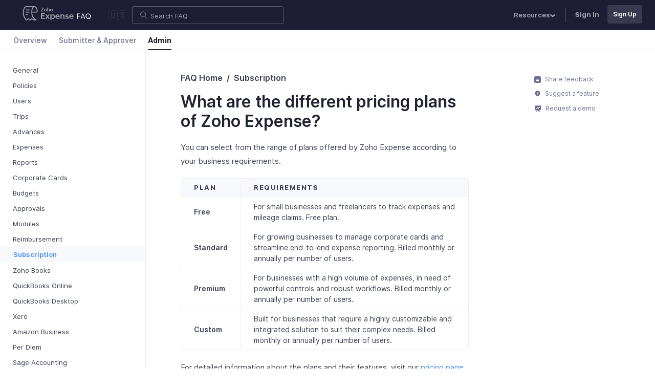

--- FILE ---
content_type: text/html
request_url: https://www.zoho.com/us/expense/kb/admin/subscription/pricing-plans/
body_size: 30179
content:
<!doctype html><html lang=en><head><title>What are the different pricing plans of Zoho Expense? | FAQ | Zoho Expense</title>
<meta name=description content="Zoho Expense offers a variety of plans you can choose based on your business requirements."><meta charset=utf-8><meta name=viewport content="width=device-width,initial-scale=1"><meta http-equiv=X-UA-Compatible content="IE=edge"><meta name=mobile-web-app-capable content="yes"><meta name=apple-mobile-web-app-status-bar-style content="black"><meta property="ziasearch:tags" content="expensenew,adminview"><link rel=icon href=/expense/favicon-expense.ico type=image/x-icon><meta property="og:type" content="website"><link rel=alternate href=https://www.zoho.com/expense/kb/admin/subscription/pricing-plans/ hreflang=x-default><link rel=alternate href=https://www.zoho.com/uk/expense/kb/admin/subscription/pricing-plans/ hreflang=en-gb><link rel=alternate href=https://www.zoho.com/us/expense/kb/admin/subscription/pricing-plans/ hreflang=en-us><link rel=alternate href=https://www.zoho.com/ca/expense/kb/admin/subscription/pricing-plans/ hreflang=en-ca><link rel=alternate href=https://www.zoho.com/au/expense/kb/admin/subscription/pricing-plans/ hreflang=en-au><link rel=alternate href=https://www.zoho.com/in/expense/kb/admin/subscription/pricing-plans/ hreflang=en-in><link rel=alternate href=https://www.zoho.com/ae/expense/kb/admin/subscription/pricing-plans/ hreflang=en-ae><link rel=alternate href=https://www.zoho.com/sa/expense/kb/admin/subscription/pricing-plans/ hreflang=en-sa><link rel=alternate href=https://www.zoho.com/bh/expense/kb/admin/subscription/pricing-plans/ hreflang=en-bh><link rel=alternate href=https://www.zoho.com/es-mx/expense/kb/admin/subscription/pricing-plans/ hreflang=en-mx><link rel=alternate href=https://www.zoho.com/om/expense/kb/admin/subscription/pricing-plans/ hreflang=en-om><link rel=alternate href=https://www.zoho.com/de-de/expense/kb/admin/subscription/pricing-plans/ hreflang=en-de><link rel=alternate href=https://www.zoho.com/ke/expense/kb/admin/subscription/pricing-plans/ hreflang=en-ke><link rel=alternate href=https://www.zoho.com/za/expense/kb/admin/subscription/pricing-plans/ hreflang=en-za><link rel=alternate href=https://www.zoho.com/en-sg/expense/kb/admin/subscription/pricing-plans/ hreflang=en-sg><link rel=canonical href=https://www.zoho.com/us/expense/kb/admin/subscription/pricing-plans/> <link href=/expense/help/bootstrap.css rel=stylesheet type=text/css>   <style type="text/css">@font-face{font-family:Inter;src:url(https://static.zohocdn.com/webfonts/interlight/font.woff2) format("woff2"),url(https://static.zohocdn.com/webfonts/interlight/font.woff) format("woff");font-weight:300;font-style:normal;font-display:swap}@font-face{font-family:Inter;src:url(https://static.zohocdn.com/webfonts/interregular/font.woff2) format("woff2"),url(https://static.zohocdn.com/webfonts/interregular/font.woff) format("woff");font-weight:400;font-style:normal;font-display:swap}@font-face{font-family:Inter;src:url(https://static.zohocdn.com/webfonts/intermedium/font.woff2) format("woff2"),url(https://static.zohocdn.com/webfonts/intermedium/font.woff) format("woff");font-weight:500;font-style:normal;font-display:swap}@font-face{font-family:Inter;src:url(https://static.zohocdn.com/webfonts/intersemibold/font.woff2) format("woff2"),url(https://static.zohocdn.com/webfonts/intersemibold/font.woff) format("woff");font-weight:600;font-style:normal;font-display:swap}@font-face{font-family:Inter;src:url(https://static.zohocdn.com/webfonts/interbold/font.woff2) format("woff2"),url(https://static.zohocdn.com/webfonts/interbold/font.woff) format("woff");font-weight:700;font-style:normal;font-display:swap}</style> 
 <style type="text/css">#demorequest-slider{position:fixed;top:0;bottom:0;left:0;right:0;background-color:rgba(0,0,0,.5);z-index:1001;overflow-y:auto;opacity:0;-webkit-transition:opacity .3s ease-in;transition:opacity .3s ease-in}#demorequest-slider.open{opacity:1}.demorequest-form-wrapper{position:absolute;top:0;right:-420px;background:#fff;padding:30px 50px;width:415px;-webkit-box-shadow:-7px 0 28px 0 rgba(0,0,0,.46);box-shadow:-7px 0 28px 0 rgba(0,0,0,.46);-webkit-box-sizing:border-box;box-sizing:border-box;-webkit-transition:right .4s ease-in;transition:right .4s ease-in;min-height:100%}#demorequest-slider.open .demorequest-form-wrapper{right:0}.demorequest-form-wrapper .close-btn{padding:7px 13px;border:0;border-radius:50%;background:#efefef;position:absolute;top:10px;right:10px;line-height:1.5;font-size:15px;cursor:pointer}.demorequest-form-title{font-weight:700;font-size:22px;line-height:1.4}.demorequest-form{margin-top:20px}.demorequest-form *{-webkit-box-sizing:border-box;box-sizing:border-box}.select-placeholder{color:#999}.select-placeholder option{color:#000}.text-black{color:#000!important}.demorequest-form .form-group div{width:100%;display:inline-block}.demorequest-form .form-group span{position:absolute;top:-5px;right:-11px}.demorequest-form .form-group{position:relative;margin-bottom:9px}.demorequest-form .form-control{padding:9px 12px!important;border-radius:0;border-color:#e6e6e6;height:40px;-webkit-box-shadow:unset;box-shadow:unset}.demorequest-form .form-control:focus{border:1px solid #226ed5;-webkit-box-shadow:unset;box-shadow:unset}.demorequest-form .form-control-static{padding:0}.demorequest-form p{font-size:14px;line-height:22px;margin:0}.demorequest-form .demo-submit-button{background-color:#e14946;border-color:#e14946;color:#fff;margin:20px auto;width:100%;display:block;padding:7px 35px;border-radius:2px;text-transform:none;font-weight:600;letter-spacing:.2px;-webkit-transition:all .3s;transition:all .3s}.demorequest-form .demo-submit-button:hover{background-color:#c31d19;border-color:#c31d19}form button,form input,form select,form textarea{font-family:inherit}select.dropdown{-webkit-appearance:none;-moz-appearance:none;appearance:none}p.dropdown-arrow{position:relative;font-size:14px;color:#555}p.dropdown-arrow:after{content:"";position:absolute;width:6px;height:6px;border-top:2px solid #bfbfbf;border-left:2px solid #bfbfbf;right:22px;top:-22px;-webkit-transform:translateY(-50%) rotate(-135deg);-ms-transform:translateY(-50%) rotate(-135deg);transform:translateY(-50%) rotate(-135deg)}#demorequest-slider .ze-source{display:none}@media screen and (max-width:480px){.demorequest-form-wrapper{width:100%}}</style> 
 <style type="text/css">.rating-form{font-size:15px;padding:15px 0;background-color:#fff}.rating-form h2{font-size:20px;font-weight:500}.rating-form .btn-grp{float:none;margin-top:20px}.rating-form .btn-xs{font-size:15px;padding:4px 10px;border-radius:6px}.rating-form .btn-success{color:#4fa66e;border-color:#ececf9;background-color:#fff}.rating-form .btn-danger{color:#d16159;border-color:#ececf9;background-color:#fff}.rating-form .btn span,.rating-form .btn svg{vertical-align:middle}.rating-form .btn svg{fill:#4fa66e;width:15px;height:15px;margin-right:4px;-webkit-transform:scaleX(-1);-ms-transform:scaleX(-1);transform:scaleX(-1)}.rating-form .no svg{fill:#d16159;-webkit-transform:rotate(180deg);-ms-transform:rotate(180deg);transform:rotate(180deg)}.feedback-sec #message{height:75px;margin:10px 0}.feedback-sec .form-control{width:60%;border:1px solid #cdcde1}.response-sec{font-weight:600;color:#4fa66e;text-align:center}.response-sec svg{width:40px;height:40px;fill:#4fa66e;margin-bottom:10px}.response-sec span{display:block;margin-bottom:2px}p.agree-privacy-policy{margin:-7px 0 15px;font-size:14px}.agree-privacy-policy a{display:inline-block;text-decoration:underline}.btn-success:hover svg{-webkit-animation:thumbs-up .5s ease-in-out 2;animation:thumbs-up .5s ease-in-out 2}.btn-danger:hover svg{-webkit-animation:thumbs-down .5s ease-in-out 2;animation:thumbs-down .5s ease-in-out 2}@-webkit-keyframes thumbs-up{0%{-webkit-transform:rotate(0deg) scaleX(-1);transform:rotate(0deg) scaleX(-1)}25%{-webkit-transform:rotate(10deg) scaleX(-1);transform:rotate(10deg) scaleX(-1)}50%{-webkit-transform:rotate(20deg) scaleX(-1);transform:rotate(20deg) scaleX(-1)}75%{-webkit-transform:rotate(10deg) scaleX(-1);transform:rotate(10deg) scaleX(-1)}to{-webkit-transform:rotate(0deg) scaleX(-1);transform:rotate(0deg) scaleX(-1)}}@keyframes thumbs-up{0%{-webkit-transform:rotate(0deg) scaleX(-1);transform:rotate(0deg) scaleX(-1)}25%{-webkit-transform:rotate(10deg) scaleX(-1);transform:rotate(10deg) scaleX(-1)}50%{-webkit-transform:rotate(20deg) scaleX(-1);transform:rotate(20deg) scaleX(-1)}75%{-webkit-transform:rotate(10deg) scaleX(-1);transform:rotate(10deg) scaleX(-1)}to{-webkit-transform:rotate(0deg) scaleX(-1);transform:rotate(0deg) scaleX(-1)}}@-webkit-keyframes thumbs-down{0%{-webkit-transform:rotate(180deg);transform:rotate(180deg)}25%{-webkit-transform:rotate(190deg);transform:rotate(190deg)}50%{-webkit-transform:rotate(210deg);transform:rotate(210deg)}75%{-webkit-transform:rotate(190deg);transform:rotate(190deg)}to{-webkit-transform:rotate(180deg);transform:rotate(180deg)}}@keyframes thumbs-down{0%{-webkit-transform:rotate(180deg);transform:rotate(180deg)}25%{-webkit-transform:rotate(190deg);transform:rotate(190deg)}50%{-webkit-transform:rotate(210deg);transform:rotate(210deg)}75%{-webkit-transform:rotate(190deg);transform:rotate(190deg)}to{-webkit-transform:rotate(180deg);transform:rotate(180deg)}}</style> 
 <style type="text/css">body{font-family:Inter,Helvetica,Arial,sans-serif;font-weight:400;color:#3a3f53}.text-link,a{color:#408dfb}a:hover{text-decoration:none}.text-link:hover{color:#0056b3}button:focus,select:focus{outline:none;-webkit-box-shadow:none!important;box-shadow:none!important}.show-focus-outline a:focus,.show-focus-outline button:focus,.show-focus-outline select:focus{outline:2px solid #408dfb!important;outline-offset:2px!important}hr{border-color:#ececf9}h1,h2,h3,h4{color:#202432;font-weight:600;margin-bottom:18px}h1{font-size:32px}h2{font-size:22px}h3{font-size:18px}h4{font-size:16px}.heading-link,.heading-link:hover{color:#202432!important}.heading-link:hover:after{background-color:#202432!important}h2[id]:before,h3[id]:before,h4[id]:before{content:"";display:block;height:95px;margin-top:-85px}.hide-header h2[id]:before,.hide-header h3[id]:before,.hide-header h4[id]:before{height:20px;margin-top:-10px}.collapse,.hide{display:none}.collapse.in{display:block}.font-semi-bold{font-weight:600}.navbar-brand{margin-right:15px}.navbar-brand img{vertical-align:baseline}.close-icon{width:12px}.container-fluid,.help-docs-nav,.help-docs-top-band{max-width:1680px;margin:0 auto}.nav-tabs-wrapper,.top-band-wrapper{-webkit-transform:none;-ms-transform:none;transform:none;-webkit-transition:-webkit-transform .4s;transition:-webkit-transform .4s;transition:transform .4s;transition:transform .4s,-webkit-transform .4s}.top-band-wrapper{z-index:1000;background-color:#1d1d35}.help-docs-top-band{font-size:13px;padding:6px 25px}.hide-header .top-band-wrapper{-webkit-transform:translate3d(0,-100%,0);transform:translate3d(0,-100%,0)}.edition-dropdown-toggle{-webkit-appearance:none;-moz-appearance:none;appearance:none;font-family:inherit;font-size:18px;color:#3a3f53;width:30px;background-color:inherit;border:0;cursor:pointer}.navbar-nav .nav-link{color:#a4a4af;padding:10px 15px;margin:3px 0;font-size:13px;font-weight:600}.navbar-nav .nav-link:hover{color:#fff}.navbar-nav .dropdown-toggle:after{content:url(/expense/help/common/dropdown.svg);border:none;margin:0;vertical-align:unset;width:10px;height:10px}.navbar-nav .dropdown-item{display:block;padding:5px 25px!important;margin:0!important;font-size:13px}.navbar-nav .dropdown-item:hover{background-color:#fff;color:#408dfb}.navbar-nav .dropdown-divider{border-color:#ececf9}.navbar-nav .dropdown-menu{width:110px;left:-60px;top:60%;background:#fff;text-align:left;font-size:14px;z-index:10000;-webkit-box-shadow:0 20px 50px rgba(28,67,140,.15);box-shadow:0 20px 50px rgba(28,67,140,.15);opacity:0;-webkit-transition:opacity .3s ease-in-out,-webkit-transform .3s ease-in-out;transition:opacity .3s ease-in-out,-webkit-transform .3s ease-in-out;transition:opacity .3s ease-in-out,transform .3s ease-in-out;transition:opacity .3s ease-in-out,transform .3s ease-in-out,-webkit-transform .3s ease-in-out;-webkit-transform:translateY(10px);-ms-transform:translateY(10px);transform:translateY(10px);border:0}.navbar-nav .dropdown-menu.show{opacity:1}.search-form{width:370px}.help-docs-top-band .src-input{width:80%;height:35px;font-size:16px;color:#fff;border:1px solid #5e5e79;border-radius:3px;outline:none;background:url(/expense/help/common/search.svg) no-repeat scroll 14px 9px;background-size:15px;padding:10px 15px 10px 35px}.help-docs-top-band .src-input::-webkit-input-placeholder{font-size:13px;color:#a4a4af}.help-docs-top-band .src-input::-moz-placeholder{font-size:13px;color:#a4a4af}.help-docs-top-band .src-input:-ms-input-placeholder{font-size:13px;color:#a4a4af}.help-docs-top-band .src-input::-ms-input-placeholder{font-size:13px;color:#a4a4af}.help-docs-top-band .src-input::placeholder{font-size:13px;color:#a4a4af}.help-docs-top-band .src-input:focus{outline:none;color:#3a3f53;background-color:#fff;-webkit-box-shadow:0 4px 12px -8px #fff;box-shadow:0 4px 12px -8px #fff;border-color:#fff}.help-docs-top-band .nav-separator{margin:10px;border:1px solid #3a3951}.help-docs-top-band .signin{font-weight:700}.help-docs-top-band .ze-access{padding:8px 10px!important;margin:.25rem 0 0 .5rem;font-size:12px;font-weight:600;color:#fff;background-color:#3a3951;border:1px solid rgba(0,0,0,0);border-radius:4px}.help-docs-top-band .ze-access:hover{background-color:#fff;border-color:#3a3951;color:#3a3951}.help-docs-top-band .icon-bar{display:block;width:20px;border:1px solid #3a3f53;border-radius:1px}.help-docs-top-band .icon-bar+.icon-bar{margin-top:4px}.nav-tabs-wrapper{z-index:999;top:57px;background-color:#fff;border-bottom:1px solid #d8d8e6}.help-docs-nav{border-bottom:0;padding:0 25px;font-size:14px;-webkit-box-align:center;-ms-flex-align:center;align-items:center}.hide-header .nav-tabs-wrapper{-webkit-transform:translate3d(0,-250%,0);transform:translate3d(0,-250%,0)}.help-docs-nav .nav-link{color:#686e91;font-weight:500;padding:.5rem 0;margin:0 .65rem}.help-docs-nav .nav-link:hover{color:#408dfb}.help-docs-nav .nav-link.active{position:relative;border-color:rgba(0,0,0,0);background-color:inherit;color:#202432;font-weight:700}.help-docs-nav .nav-link.active:before{content:"";position:absolute;bottom:-1px;left:0;height:2px;width:100%;background-color:#202432;border-radius:3px}.mobile-search-header,.search-close,.sidebar-close{display:none}.help-docs-sidebar{position:fixed;top:96px;bottom:0;overflow:auto;padding:25px 0 30px 25px;max-width:285px;border-right:1px solid #ececf9;background-color:#fff;z-index:3;-webkit-transition:top .4s;transition:top .4s}.developer-docs-sidebar{top:50px}.hide-header .help-docs-sidebar{top:0}.help-docs-sidebar ul li{padding:4px 0;line-height:1.4}.help-docs-sidebar ul li.active{background-color:#f8f9fc;padding-bottom:5px;margin-left:-45px;padding-left:46px}.help-document .help-docs-sidebar .nested-menu.open li.active{padding-left:66px}.help-docs-sidebar ul li a{color:#3a3f53;padding:5px 0;font-size:13px}.help-document .help-docs-sidebar ul:not(.sub-menu)>li>a{padding-left:21px}.help-docs-sidebar ul li.nested-menu a:hover:before,.help-docs-sidebar ul li a:hover{color:#408dfb}.help-docs-sidebar ul li.nested-menu a:before{color:#686e91}.help-docs-sidebar ul li.active a{color:#408dfb;font-weight:600}.help-docs-sidebar ul li.nested-menu>a{position:relative}.help-docs-sidebar ul li.nested-menu>a:before{content:"+";position:absolute;top:2px;left:0;font-size:15px}.help-docs-sidebar ul li.nested-menu.open>a,.help-docs-sidebar ul li.nested-menu.open>a:before{font-weight:600;color:#202432}.help-docs-sidebar ul li.nested-menu.open>a:before{content:"-";font-weight:700}.help-docs-sidebar .sub-menu{display:none;margin-left:10px;font-weight:400}.help-docs-sidebar .sub-menu li{padding-left:21px}.help-docs-sidebar .sub-menu li a{color:#686e91;font-size:13px;font-weight:600;padding-left:0}.help-docs-sidebar .nested-menu.open .sub-menu{display:block}.platform-tabs-menu{border-bottom:1px solid #ececf9;margin:24px 0}.platform-tabs-menu button{color:#686e91;font-size:13px;font-weight:500;display:inline-block;background:none;padding:0 0 10px;border:none;margin-right:24px;margin-bottom:-1.5px}.platform-tabs-menu button.active,.platform-tabs-menu button:hover{color:#408dfc}.platform-tabs-menu button.active{border-bottom:2px solid #408dfc}.platform-content{display:none}.platform-content.active{display:block}.help-content-wrapper{padding-left:60px}.help-content{opacity:0;-webkit-transition:opacity .35s ease;transition:opacity .35s ease;max-width:73%;min-height:60vh;padding:42px 80px}.help-content hr{margin:2rem 0;border-color:#dfdfec}.help-content.show{opacity:1}.help-content .search-form .src-input{width:100%}.help-content a{position:relative}.help-content a:hover{color:#408dfb}.help-content a:after{position:absolute;left:0;bottom:-2px;content:"";display:block;height:1px;width:0;background:rgba(0,0,0,0);-webkit-transition:width .5s ease,background-color .5s ease;transition:width .5s ease,background-color .5s ease}.breadcrumb{background-color:#fff;text-transform:capitalize;font-weight:600;padding:0}.breadcrumb-item{color:#3a3f53}.breadcrumb-item+.breadcrumb-item:after{left:22px}.breadcrumb-item+.breadcrumb-item:hover:after{width:75%}.breadcrumb-item+.breadcrumb-item:before{color:#3a3f53}.help-content a:hover:after{width:100%;background-color:#408dfb}.help-content a.image-link:after{content:none}.help-content li,.help-content p{line-height:1.8em}.help-content p{margin-bottom:18px;font-size:15px}.help-content li{padding:0 3px 10px;font-size:15px}.help-content ol,.help-content ul{padding-left:20px;margin-bottom:18px}.help-content ol li>.tips,.help-content ol li>p,.help-content ol li>table,.help-content ol li img{margin:10px 0 0}.help-content ol li>ul{padding-left:15px;margin-top:12px;margin-bottom:0}.help-content table{width:100%;margin:20px 0;border:none;border-spacing:0;border-collapse:initial}.help-content thead tr:first-child th:first-child{border-top-left-radius:6px}.help-content thead tr:first-child th:last-child{border-top-right-radius:6px}.help-content tbody tr:last-child td:first-child{border-bottom-left-radius:6px}.help-content tbody tr:last-child td:last-child{border-bottom-right-radius:6px}.help-content thead+tbody tr td,.help-content tr+tr td,.help-content tr+tr th{border-top:0!important}.help-content tr td+td,.help-content tr th+th{border-left:0!important}.help-content table td,.help-content table th{border:1px solid #ececf9;padding:8px 25px;line-height:1.5}.help-content table th{font-size:13px;letter-spacing:1.5px;background-color:#f8f9fc;text-transform:uppercase}.help-content table td{font-size:14px}.help-content table th strong{font-weight:700}.help-content .table-of-contents{border:1px solid #ececf9;border-radius:4px;position:relative;padding:15px 0 20px;margin-top:30px}.help-content .table-of-contents h2,.help-content .table-of-contents h3{padding:8px 30px 0;margin-top:15px;font-weight:400;border-top:1px solid #ececf9}.help-content .table-of-contents h2:first-child,.help-content .table-of-contents h3:first-child{border-top:0}.help-content .table-of-contents ul{padding-left:60px;font-size:15px}.help-content .table-of-contents:before{content:"TABLE OF CONTENTS";position:absolute;top:0;background-color:#f8f9fc;border-bottom:1px solid #ececf9;border-top-left-radius:6px;border-top-right-radius:6px;padding:8px 25px;font-size:13px;font-weight:700;letter-spacing:1.5px;width:100%}.help-content img{height:auto;border:1px solid #ececf9;border-radius:4px;max-width:100%;margin:10px 0}.help-content strong{font-weight:600}.feedback-section{max-width:73%;margin:50px 0 150px;padding:0 80px}.feedback-quick-links{margin:20px}.feedback-quick-links .feedback-link{display:block;color:#686e91;font-size:12px;margin:10px 0}.feedback-quick-links svg{fill:currentColor;width:13px;height:13px;margin-right:5px}.feedback-quick-links .feedback-link:hover,.feedback-quick-links .feedback-link:hover svg{color:#408dfb}.overview-container .featured-articles-and-faq,.overview-container .help-cards-wrapper,.overview-container .overview-footer{max-width:820px;margin:60px auto 120px}.overview-container .overview-video-container{max-width:820px;margin:0 auto}.overview-container .featured-articles-and-faq{margin-bottom:150px}.overview-container .welcome-content{text-align:center;margin:60px auto 120px}.overview-container .welcome-content .help-badge,.overview-container .welcome-content .kb-badge{display:inline-block;color:#fff;background-color:#f6bc38;font-size:13px;font-weight:500;border-radius:20px;padding:8px 16px;margin-bottom:20px}.overview-container .welcome-content .kb-badge{background-color:#24b278}.overview-container .welcome-content .title{font-size:35px;font-weight:600}.overview-container .welcome-content .content{font-size:14px;max-width:580px;margin:auto}.overview-container .help-card{display:block;background:#fff;max-width:300px;padding:30px 25px;border-radius:6px;color:#3a3f53}.overview-container .help-card h3{font-size:16px;line-height:1.6rem}.overview-container .help-card p{font-size:13px;line-height:1.4rem}.overview-container .help-card.muted{background-color:#ecedf2}.overview-container .help-card>svg{width:45px;height:45px;padding:12px;background-color:#f8f9fc;border-radius:6px;margin-bottom:10px}.overview-container .help-card:hover{-webkit-box-shadow:0 4px 6px 0 rgba(194,194,219,.349);box-shadow:0 4px 6px 0 rgba(194,194,219,.349);-webkit-transition:-webkit-box-shadow .2s ease-in-out;transition:-webkit-box-shadow .2s ease-in-out;transition:box-shadow .2s ease-in-out;transition:box-shadow .2s ease-in-out,-webkit-box-shadow .2s ease-in-out}.overview-container .right-arrow svg{width:18px;height:18px}.overview-container .help-card:hover .right-arrow svg{-webkit-transform:translateX(2px);-ms-transform:translateX(2px);transform:translateX(2px)}.overview-container .help-quick-links{background-color:#f8f9fc;padding:20px 0}.overview-container .default-roles{margin:70px 20px 0}.overview-container .default-roles h2{font-size:30px}.overview-container .default-roles .content{font-size:14px}.overview-container .role-card{display:-webkit-box;display:-ms-flexbox;display:flex;-webkit-box-orient:vertical;-webkit-box-direction:normal;-ms-flex-direction:column;flex-direction:column;-webkit-box-align:center;-ms-flex-align:center;align-items:center;background:#f8f9fc;padding:30px;border-radius:6px;margin:5px;max-width:290px;min-height:360px}.help-document .overview-container .role-card{min-height:unset}.overview-container .admin-role,.overview-container .approver-role,.overview-container .submitter-role{font-weight:600}.overview-container .admin-icon,.overview-container .approver-icon,.overview-container .submitter-icon{border-radius:50%;background-color:#fff;margin-bottom:10px}.overview-container .admin-icon svg,.overview-container .approver-icon svg,.overview-container .submitter-icon svg{width:65px;height:65px;padding:20px;fill:currentColor}.overview-container .admin-icon,.overview-container .admin-role{color:#f6bc38}.overview-container .approver-icon,.overview-container .approver-role{color:#22b378}.overview-container .submitter-icon,.overview-container .submitter-role{color:#408dfb}.overview-container .role-card p{font-size:13px;line-height:1.4rem;margin:10px 0 25px}.overview-container .view-help{color:#fff;background:#408dfb;padding:7px;border-radius:3px;font-size:14px;display:inline-block;width:100%}.overview-container .view-help:hover,.overview-footer .footer-cta:hover{background-color:#4a73ef}.overview-container .image-preview{width:200px;height:100px;margin-right:10px;border-radius:6px}.overview-container .guide-link{color:#3a3f53;border:1px dashed #ececf9;border-left:0;border-right:0;padding:1.5rem 0}.overview-container .guide-link:hover .guide-title{color:#408dfb}.overview-container .guide-title{font-size:16px;font-weight:600;line-height:1.6}.overview-container .guide-description{font-size:13px;margin:5px 0}.overview-container .guide-read-time{font-weight:600;color:#9696b7;font-size:13px;vertical-align:middle}.overview-container .faq-link{color:#3a3f53;padding:24px 0}.overview-container .faq-link:hover{color:#408dfb}.overview-container .faq-link .arrow-filled{width:0;height:0;border-bottom:6px solid rgba(0,0,0,0);border-top:6px solid rgba(0,0,0,0);border-right:0;border-left:6px solid #dee2e6}.overview-container .faq-link:hover .arrow-filled{border-left-color:#408dfb}.overview-footer{text-align:center}.overview-footer h2{font-size:35px;font-weight:600}.overview-footer p{padding-bottom:15px}.overview-footer .footer-cta{color:#fff;background:#408dfb;padding:15px 20px;margin-top:30px;border-radius:3px;font-size:15px;font-weight:500}.help-footer{z-index:3;font-size:12px;background-color:#1d1d35;position:relative}.help-footer,.help-footer a{color:#9999ad}.help-footer .footer-links li{padding:5px 0}.help-footer .highlight-link,.help-footer .link-header{color:#797991}.help-footer .link-header{font-size:10px;font-weight:500;letter-spacing:1px}.help-footer .sub-header{font-size:11px;font-weight:500;background-color:#9999ad;color:#1d1d35;padding:0 3px!important;margin:10px 0 5px;width:-webkit-max-content;width:-moz-max-content;width:max-content}.help-footer .highlight-link{text-decoration:underline}.help-footer .top-section{padding:45px 60px}.help-footer .footer-banner .banner-title{font-size:14px;margin:10px 0 5px;display:inline-block}.help-footer .footer-banner a,.help-footer .footer-banner button{font-size:13px}.help-footer .links-wrapper{list-style:none;padding-left:0}.help-footer .bottom-section{padding:20px 60px;margin-right:75px}.help-footer .learn-more{border:1px solid #2c2c4b;border-radius:4px;padding:25px;line-height:1.8;max-width:260px}.help-footer .mobile-apps-section{max-width:200px}.help-footer .contact-us{padding:20px 60px;border-left:1px solid #2c2c4b}.help-footer .contact-us svg{width:35px;height:35px;fill:#9999ad;border:1px solid #2c2c4b;border-radius:6px;padding:8px}.help-footer hr{border-color:#2c2c4b;margin:0}.help-footer .demo-icon svg,.help-footer .footer-icon{width:35px;height:35px}.help-footer .demo-icon svg{fill:#a0a5ec}.help-footer .highlight-link svg{width:11px;height:11px;fill:#fff;margin-left:2px;border:0;border-radius:0;padding:0}.help-footer .mobile-app-logos{display:-webkit-box;display:-ms-flexbox;display:flex;-webkit-box-align:center;-ms-flex-align:center;align-items:center;margin-top:10px;border:1px solid #2c2c4b;border-radius:4px;width:-webkit-max-content;width:-moz-max-content;width:max-content}.help-footer .android-logo,.help-footer .apple-logo{padding:14px}.help-footer .android-logo{border-left:1px solid #2c2c4b}.help-footer .mobile-app-logos svg{fill:#9999ad;width:22px;height:22px}.help-footer .contact-numbers{display:-webkit-box;display:-ms-flexbox;display:flex;-ms-flex-wrap:wrap;flex-wrap:wrap;max-width:300px}.help-footer .contact-numbers span{-ms-flex-negative:0;flex-shrink:0}.help-footer .forum-link{color:#9999ad}.help-footer .resources-links{padding:20px;display:-webkit-box;display:-ms-flexbox;display:flex;-ms-flex-wrap:wrap;flex-wrap:wrap;gap:20px}hr.footer-separater{width:50%;margin:0 auto}.help-footer .bottom-section a,.help-footer .common-footer a,.help-footer .resources-links a{position:relative;width:-webkit-max-content;width:-moz-max-content;width:max-content}.help-footer .bottom-section a:focus,.help-footer .bottom-section a:hover,.help-footer .common-footer ul li a:focus,.help-footer .common-footer ul li a:hover,.help-footer .highlight-link:focus,.help-footer .highlight-link:hover,.help-footer .resources-links a:focus,.help-footer .resources-links a:hover{color:#fff}.help-footer .bottom-section a:after,.help-footer .common-footer a:after,.help-footer .resources-links a:after{position:absolute;left:0;bottom:-2px;content:"";display:block;height:1px;width:0;background:rgba(0,0,0,0);-webkit-transition:width .5s ease,background-color .5s ease;transition:width .5s ease,background-color .5s ease}.help-footer .bottom-section a:hover:after,.help-footer .common-footer ul li a:hover:after,.help-footer .resources-links a:hover:after{width:100%;background-color:#fff}.common-footer ul{list-style:none;display:-webkit-box;display:-ms-flexbox;display:flex;-ms-flex-wrap:wrap;flex-wrap:wrap;-webkit-box-pack:center;-ms-flex-pack:center;justify-content:center;gap:20px;padding:20px 0 0}.common-footer p{padding:10px 30px 30px;text-align:center;font-size:13px;margin-bottom:0}.footer-visible #sidebarMenu,.footer-visible .feedback-quick-links,.footer-visible .page-contents,.footer-visible .page-contents:before{position:absolute!important}.spin{-webkit-animation:spinner 1s linear infinite;animation:spinner 1s linear infinite;fill:#fff;width:15px;height:15px}.mand{color:#f24638;margin-left:-15px}.form-control{display:block;width:100%;padding:6px 12px;font-size:14px;line-height:1.42857143;color:#555;background-color:#fff;border:1px solid #ececf9}.form-control::-webkit-input-placeholder{color:#aab4c8}.form-control::-moz-placeholder{color:#aab4c8}.form-control:-ms-input-placeholder{color:#aab4c8}.form-control::-ms-input-placeholder{color:#aab4c8}.form-control::placeholder{color:#aab4c8}.form-control:focus{border-color:#408dfb}.has-error .form-control{border:1px solid #a94442}.show{display:block!important}.hide-widget{display:none!important}.text-danger{color:#a94442!important}@-webkit-keyframes spinner{0%{-webkit-transform:rotate(0deg);transform:rotate(0deg)}to{-webkit-transform:rotate(1turn);transform:rotate(1turn)}}@keyframes spinner{0%{-webkit-transform:rotate(0deg);transform:rotate(0deg)}to{-webkit-transform:rotate(1turn);transform:rotate(1turn)}}.tips{padding:10px 20px 10px 30px;margin:20px 0;background-color:#fafbfe;border:1px solid #ebf0fc;border-radius:5px;position:relative;font-size:15px}.tips p,.tips ul li{line-height:1.7em;font-size:13px}.tips p,.tips ul{margin-top:0;margin-bottom:0}.tips ul{padding-left:10px}.tips ul li{padding:2px}.tips p+p{margin-top:10px}.tips p strong:first-child{margin-right:2px;color:#3a4053;display:block;text-transform:capitalize}.tips:before{content:"";position:absolute;top:13px;left:10px;width:100%;height:15px;background:url(/expense/help/tips/insights.svg);background-repeat:no-repeat}.tips-scenario:before{background-image:url(/expense/help/tips/scenarios.svg)}.tips-warning:before{background-image:url(/expense/help/tips/warnings.svg)}.tips-protip:before{background-image:url(/expense/help/tips/pro-tips.svg)}.tips-note:before{background-image:url(/expense/help/tips/notes.svg?v=1)}.tips-prerequisites:before{background-image:url(/expense/help/tips/pre-requisites.svg?v=1)}.popup-banner{visibility:hidden;opacity:0;position:fixed;right:30px;bottom:0;z-index:111;color:#fff;padding:42px;border:2px solid #fff;border-radius:10px;background-color:#2e2e4b;width:255px;height:300px;text-align:center;-webkit-box-sizing:border-box;box-sizing:border-box}.popup-banner .product-icon{width:58px;border:16px solid #fff;border-radius:6px;background-color:#fff}.popup-visible{visibility:visible;bottom:10px;opacity:1;-webkit-transition-property:bottom opacity;transition-property:bottom opacity;-webkit-transition-duration:1s;transition-duration:1s;-webkit-transition-timing-function:linear;transition-timing-function:linear}.popup-text-style{color:#fff;font-size:18px;font-weight:700;line-height:1.4;letter-spacing:.3px;margin-top:15px;margin-bottom:20px}.popup-btn-filled{font-size:15px;font-weight:600;letter-spacing:.6px;color:#fff;background-color:#408dfb;border-radius:4px;padding:10px 24px;text-decoration:none}.popup-btn-filled:hover{color:#fff;background-color:#4a73ef}.popup-close-btn{position:absolute;right:10px;top:10px;border:0;background:none;color:#fff;font-size:18px;font-weight:300;cursor:pointer}.popup-close-btn svg{width:12px;height:12px;fill:#fff;opacity:.8}.help-content .icon{display:inline-block;line-height:normal;margin:0 1px;color:#3a3f53}.help-content .icon svg{width:14px;height:14px;vertical-align:-1px;fill:currentColor}.help-content .box-icon svg,.help-content .csv-icon svg,.help-content .doc-icon svg,.help-content .docs-icon svg,.help-content .drive-icon svg,.help-content .dropbox-icon svg,.help-content .evernote-icon svg,.help-content .image-icon svg,.help-content .ofx-icon svg,.help-content .onedrive-icon svg,.help-content .pdf-icon svg,.help-content .qif-icon svg,.help-content .tsv-icon svg,.help-content .unknown-icon svg,.help-content .workdrive-icon svg,.help-content .xls-icon svg,.help-content .xml-icon svg{width:20px;height:20px;vertical-align:text-bottom}.help-content h2 .icon svg{width:16px;height:16px}.help-content h2 .access-icon svg{width:20px;height:20px}.help-content .archive-icon svg,.help-content .clone-icon svg,.help-content .deactivate-icon svg,.help-content .export-icon svg,.help-content .import-icon svg,.help-content .inactive-icon svg,.help-content .itemise-icon svg,.help-content .merge-icon svg,.help-content .pdf-menu-icon svg,.help-content .print-icon svg,.help-content .share-icon svg,.help-content .split-icon svg,.help-content .undo-icon svg,.help-content .unmatch-icon svg{width:18px;height:18px;vertical-align:sub}.help-content .more-icon{background-color:#e9ebf6;padding:1px 6px;border-radius:3px}.help-content .more-icon svg{width:13px;height:13px}.help-content .blocking-icon,.help-content .delete-icon{color:#dc3545}.help-content .warning-icon{color:#ff8a00}[class*=label-]{padding:7px 6px;line-height:6px;letter-spacing:1.2px;border-radius:3px;font-size:9px;font-weight:500;text-transform:uppercase;text-align:center;vertical-align:baseline;display:inline-block;white-space:nowrap}.label-unreported{color:#437bee;background-color:#ebf0fe;border:1px solid #fff}.label-draft,.label-recalled,.label-unsubmitted{color:#797dac;background-color:#f1effb;border:1px solid #fff}.label-esta,.label-onhold{color:#9c9219;background-color:#fbf8d7;border:1px solid #fff}.label-expired{color:#7e9abb;background-color:#ebf0f7;border:1px solid #fff}.label-submitted{color:#f27914;background-color:#fff2e8;border:1px solid #fff}.label-cancelled,.label-rejected{color:#d72e38;background-color:#ffebec;border:1px solid #fff}.label-approved{color:#25ae73;background-color:#e4f7f1;border:1px solid #fff}.label-closed,.label-processed,.label-reimbursed{color:#fff;background-color:#25ae73;border:1px solid #fff}.to-print{display:none}.hide-navigations .feedback-quick-links,.hide-navigations .feedback-section,.hide-navigations .help-docs-sidebar,.hide-navigations .help-footer,.hide-navigations .mobile-search-header,.hide-navigations .nav-tabs-wrapper,.hide-navigations .no-print,.hide-navigations .page-contents,.hide-navigations .srchbox,.hide-navigations .top-band-wrapper{display:none!important}.video-play-btn{min-width:300px;border-radius:10px;outline:none;border:0;display:block;cursor:pointer;padding-top:56.25%;position:relative;overflow:hidden}.video-play-btn:after{content:"";position:absolute;top:0;left:0;width:100%;height:100%;background-size:contain;background-repeat:no-repeat;background-image:url(/expense/help/overview.png)}.video-play-btn .box-filled{position:absolute;top:50%;left:50%;-webkit-transform:translate(-50%,-50%);-ms-transform:translate(-50%,-50%);transform:translate(-50%,-50%);z-index:2;width:52px;height:38px;border-radius:3px;background-color:#408dfb;border:1px solid #408dfb;display:-webkit-box;display:-ms-flexbox;display:flex;-webkit-box-pack:center;-ms-flex-pack:center;justify-content:center;-webkit-box-align:center;-ms-flex-align:center;align-items:center;-webkit-transition:all .5s ease;transition:all .5s ease}.video-play-btn .caret-right-big{border-left:12px solid #fff;border-top:8px solid rgba(0,0,0,0);border-bottom:8px solid rgba(0,0,0,0);-webkit-transform:translateX(2px);-ms-transform:translateX(2px);transform:translateX(2px);-webkit-transition:border-left-color .1s linear;transition:border-left-color .1s linear}.video-play-btn:hover .box-filled{background-color:#fff}.video-play-btn:hover .caret-right-big{border-left-color:#408dfb}@media print{@page{margin-top:60px}body,li p,p{background-color:#fff;color:#000}.feedback-quick-links,.feedback-section,.help-docs-sidebar,.help-docs-top-band,.help-footer,.no-print,.page-contents,.srchbox,hr{display:none!important}.to-print{display:block}.help-content{padding-left:2%;padding-top:3%}h2,h3,h4,h5{page-break-before:auto}.product-logo{border-bottom:1px solid #ececf9;margin-bottom:20px}.product-logo img{border:none}}@media screen and (max-width:576px){.popup-banner{left:50%;-webkit-transform:translateX(-50%);-ms-transform:translateX(-50%);transform:translateX(-50%)}}@media screen and (max-width:767px){.extension .sidebar-toggler{top:56px;left:15px}.extension .help-content{padding-top:50px!important}.extension .answer{border-top:1px solid #ececef}#extensions{margin-top:10px}.help-docs-top-band{padding:.5rem 1rem}.navbar-links{position:relative;font-size:12px;padding-right:16px;margin-left:auto;color:#a4a4af}.navbar-links:after{pointer-events:none;position:absolute;top:9px;right:6px;content:"";border:4px solid rgba(0,0,0,0);border-top-color:#a4a4af}.help-docs-top-band .ze-access{margin:10px auto}.help-docs-top-band .navbar-collapse{position:absolute;top:100%;left:0;width:100%}.help-docs-top-band .navbar-nav{margin:0!important;padding:15px 0;text-align:center;background-color:#3a3f53}.navbar-nav .dropdown-toggle{width:100%;color:#fff}.help-docs-top-band .navbar-nav>li>a{color:#fff}.navbar-nav .dropdown-menu{width:auto;margin:-15px 0 15px}.navbar-nav .dropdown-item{text-align:center}.nav-tabs-wrapper{top:57px}.help-docs-nav{-ms-flex-wrap:nowrap;flex-wrap:nowrap;overflow-x:auto;padding:12px 20px}.help-docs-nav .nav-item{border:1px solid #ececf9;border-radius:25px;-ms-flex-negative:0;flex-shrink:0;margin-right:5px}.help-docs-nav .nav-link{color:#686e91;border:0;border-radius:inherit;padding:.5rem 1rem;margin:0}.help-docs-nav .nav-link:focus,.help-docs-nav .nav-link:hover{border:none}.help-docs-nav .nav-link.active{background-color:#3a3951;color:#fff}.help-docs-nav .nav-link.active:before{content:none}.hide-header .mobile-search-header,.hide-header .search-form,.hide-header .sidebar-toggler{-webkit-transform:translate3d(0,-200%,0);transform:translate3d(0,-200%,0);visibility:hidden}.mobile-search-header{display:block;position:sticky;top:124px;z-index:4;height:50px;border:1px solid #ececf9;border-top:0;border-bottom-left-radius:12px;border-bottom-right-radius:12px;background-color:#fff;-webkit-transform:none;-ms-transform:none;transform:none;visibility:visible;-webkit-transition:visibility .1s,-webkit-transform .1s;transition:visibility .1s,-webkit-transform .1s;transition:transform .1s,visibility .1s;transition:transform .1s,visibility .1s,-webkit-transform .1s}.search-close,.search-form,.search-trigger,.sidebar-close,.sidebar-toggler{position:absolute}.search-trigger{top:10px;right:25px}.search-trigger img{width:15px}.search-form{display:none;left:0;right:0;top:124px;width:100%;-webkit-transform:none;-ms-transform:none;transform:none;visibility:visible;-webkit-transition:visibility .1s,-webkit-transform .1s;transition:visibility .1s,-webkit-transform .1s;transition:transform .1s,visibility .1s;transition:transform .1s,visibility .1s,-webkit-transform .1s}.search-form .src-input{border:none;height:48px;margin:0;background-color:#fff;background-position-y:16px}.sidebar-toggler{left:10px;top:124px;height:48px;font-size:16px;line-height:normal;width:80%;display:-webkit-box;display:-ms-flexbox;display:flex;-webkit-box-align:center;-ms-flex-align:center;align-items:center;-webkit-transform:none;-ms-transform:none;transform:none;visibility:visible;-webkit-transition:visibility .4s,-webkit-transform .4s;transition:visibility .4s,-webkit-transform .4s;transition:transform .4s,visibility .4s;transition:transform .4s,visibility .4s,-webkit-transform .4s}.search-close,.sidebar-close{display:inline-block;top:10px;right:28px;background-color:#fff}.help-docs-sidebar{top:0!important;margin-top:0!important;margin-top:0;padding:50px 30px;z-index:1001}.help-docs-sidebar:before{content:"Topics";font-size:18px;font-weight:600;position:absolute;top:15px;left:30px}.help-content-wrapper{padding:0!important}.help-content{padding:30px!important}h2[id]:before,h3[id]:before,h4[id]:before{height:115px;margin-top:-100px}.overview-container .featured-articles-and-faq,.overview-container .help-cards-wrapper,.overview-container .overview-footer,.overview-container .welcome-content{padding:0 30px}.overview-container .role-card{margin-left:0}.overview-container .help-card{margin-bottom:30px}.overview-container .guide-link{display:inline-block}.help-footer .top-section{text-align:center;padding:0}.help-footer .footer-banner{border-top:1px solid #2c2c4b}.help-footer .learn-more,.help-footer .mobile-apps-section{max-width:none}.footer-visible #sidebarMenu,.footer-visible .feedback-quick-links,.footer-visible .page-contents,.footer-visible .page-contents:before{position:static!important}}@media screen and (max-width:992px){.help-footer .bottom-section{margin-right:0}}@media screen and (max-width:1079px){.feedback-section,.help-content{max-width:800px}.help-content .page-contents{border:1px solid #ececf9;border-radius:4px;position:relative;padding:45px 0 15px;margin-bottom:30px;margin-top:15px}.help-content .page-contents:before{content:"IN THIS PAGE";position:absolute;top:0;background-color:#f8f9fc;border-bottom:1px solid #ececf9;border-top-left-radius:6px;border-top-right-radius:6px;padding:8px 25px;font-size:13px;font-weight:600;letter-spacing:1.5px;width:100%}.help-content .page-contents ul{font-size:15px;margin-bottom:0;margin-left:20px}.feedback-quick-links{padding:0 80px}.footer-visible .feedback-quick-links{display:none}}@media screen and (min-width:1080px){.help-content .page-contents{position:fixed;top:136px;left:80%;margin-right:60px;width:270px;padding:30px 10px 10px;-webkit-transition:top .4s,margin-top .4s;transition:top .4s,margin-top .4s}.help-content .page-contents a:after{content:none}.help-content .page-contents:before{content:"IN THIS PAGE";position:fixed;top:136px;left:80%;color:#686e91;background-color:#fff;padding:6px 20px;font-size:12px;font-weight:600;letter-spacing:1px;width:270px;-webkit-transition:top .4s;transition:top .4s;z-index:1}.hide-header .page-contents{top:0;margin-top:40px}.hide-header .page-contents:before{top:40px}.help-content .page-contents ul{padding:0;margin-bottom:10px}.help-content .page-contents ul li{list-style:none;padding:3px 3px 3px 7px;border:2px solid rgba(0,0,0,0);border-radius:4px;font-size:11px;line-height:1.4}.help-content .page-contents ul li a{font-weight:400;color:#686e91;display:inline-block;width:100%}.help-content .page-contents ul li.active a,.help-content .page-contents ul li:hover a{color:#202432;font-weight:700}.feedback-quick-links{position:fixed;left:80%;top:116px;-webkit-transition:top .4s;transition:top .4s}.hide-header .feedback-quick-links{top:20px}}@media screen and (min-width:1200px){.help-footer .footer-links{width:80%}.help-footer .contact-us{padding:60px}}</style> 
 <style type="text/css">.video-player{position:fixed;top:0;bottom:0;left:0;right:0;background-color:#fff;opacity:0;padding:120px 15px;z-index:1001;-webkit-transition:opacity .3s;transition:opacity .3s}.video-player.hide{display:none}.video-player.open{opacity:1}.video-player .product-video{max-width:800px;margin:auto}.video-player .player{position:relative;padding-bottom:56.25%;height:0}.video-player .player iframe{position:absolute;top:0;left:0;width:100%;height:100%}.video-player .close{background:none;padding:0;border:none;position:absolute;right:32px;top:32px;width:32px;height:32px;opacity:.3;-webkit-transition:opacity .25s;transition:opacity .25s;cursor:pointer}.video-player .close:hover{opacity:1}.video-player .close:after,.video-player .close:before{top:0;position:absolute;left:15px;content:" ";height:33px;width:2px;background-color:#666}.video-player .close:before{-webkit-transform:rotate(45deg);-ms-transform:rotate(45deg);transform:rotate(45deg)}.video-player .close:after{-webkit-transform:rotate(-45deg);-ms-transform:rotate(-45deg);transform:rotate(-45deg)}.video-player .social-media{line-height:normal;font-size:13px;padding:10px;text-align:right;border:1px solid #ededed}.video-player .social-x-btn{display:inline-block;padding:2px 8px;background-color:#000}@media screen and (min-width:767px){.video-player{padding:100px}}</style> 
 </head><body><header class="top-band-wrapper sticky-top"><div class="navbar navbar-expand-md flex-nowrap help-docs-top-band no-print"><button class="ze-toggler navbar-toggler sidebar-toggler bg-white" type=button data-target=#sidebarMenu aria-controls=sidebarMenu aria-expanded=false aria-label="Open Sidebar Menu">
<span><span class=icon-bar></span>
<span class=icon-bar></span>
<span class=icon-bar></span>
</span><span class="text-truncate ml-2" title="What are the different pricing plans of Zoho Expense? | FAQ | Zoho Expense">What are the different pricing plans of Zoho Expense? | FAQ | Zoho Expense
</span></button>
<a class=navbar-brand href=/us/expense/><img src=/expense/kb/expense-faq-logo.svg alt="Zoho Expense" height=28 width=172>
</a><span class="navbar-text edition-select-box mr-3" style=display:none><select name=editionSelection class=edition-dropdown-toggle onchange=switchEdition(event.target.options[event.target.selectedIndex].value) aria-label="Select Edition"><option value=global>🌎&nbsp;&nbsp;Global</option><option value=au>🇦🇺&nbsp;&nbsp;Australia</option><option value=bh>🇧🇭&nbsp;&nbsp;Bahrain</option><option value=ca>🇨🇦&nbsp;&nbsp;Canada</option><option value=de-de>🇩🇪&nbsp;&nbsp;Germany</option><option value=in>🇮🇳&nbsp;&nbsp;India</option><option value=ke>🇰🇪&nbsp;&nbsp;Kenya</option><option value=es-mx>🇲🇽&nbsp;&nbsp;Mexico</option><option value=om>🇴🇲&nbsp;&nbsp;Oman</option><option value=sa>🇸🇦&nbsp;&nbsp;Saudi Arabia</option><option value=en-sg>🇸🇬&nbsp;&nbsp;Singapore</option><option value=za>🇿🇦&nbsp;&nbsp;South Africa</option><option value=ae>🇦🇪&nbsp;&nbsp;United Arab Emirates</option><option value=uk>🇬🇧&nbsp;&nbsp;United Kingdom</option><option value=us>🇺🇸&nbsp;&nbsp;United States</option></select></span><form role=search id=searchForm class="form-inline search-form srchbox ze-dropdown" action=/us/expense/kb/admin/search/results.html><input class="form-control src-input" name=search placeholder="Search FAQ" type=search aria-label=Search>
<button type=button class="btn p-0 search-close ze-toggler" data-target=#searchForm aria-controls=searchForm aria-expanded=true aria-label="Close Help Search">
<img class=close-icon src=/expense/help/common/close.svg alt=Close></button></form><button class="ze-toggler navbar-toggler navbar-links" type=button data-target=#navbarLinks aria-controls=navbarLinks aria-expanded=false aria-label="Toggle Top navigation">
FAQs</button><nav class="collapse navbar-collapse justify-content-end ze-dropdown" id=navbarLinks><ul class="navbar-nav ml-2 flex-shrink-0"><li class="nav-item dropdown"><button type=button class="btn ze-toggler nav-link dropdown-toggle" data-target=#navbarDropdown aria-controls=navbarDropdown aria-expanded=false aria-haspopup=true>
Resources</button><div class="dropdown-menu ze-dropdown" id=navbarDropdown><a class=dropdown-item href=/us/expense/kb/ target=_blank rel="noopener noreferrer">FAQ
</a><a class=dropdown-item href=/us/expense/help/ target=_blank rel="noopener noreferrer">Help Docs</a><div class=dropdown-divider></div><a class=dropdown-item href=/us/expense/support/ target=_blank rel="noopener noreferrer">All Resources</a></div></li><li class="nav-separator d-none d-md-inline-block"></li><li class=nav-item><a class="nav-link signin" href="https://accounts.zoho.com/signin?servicename=ZohoExpense&signupurl=https://www.zoho.com/us/expense/signup" target=_blank rel="noopener noreferrer">Sign In</a></li><li class=nav-item><a class="nav-link ze-access" href=/us/expense/signup/ target=_blank rel="noopener noreferrer">Sign Up</a></li></ul></nav></div></header><nav class="nav-tabs-wrapper sticky-top"><ul class="nav nav-tabs help-docs-nav"><li class=nav-item><a class="nav-link ml-0" href=/us/expense/kb/>Overview</a></li><li class=nav-item><a class=nav-link href=/us/expense/kb/home/>Submitter & Approver
         </a></li><li class=nav-item><a class="nav-link active" href=/us/expense/kb/admin/general/>Admin</a></li></ul></nav><aside class=mobile-search-header><button class="btn p-0 ml-auto search-trigger ze-toggler" type=button data-target=#searchForm aria-controls=searchForm aria-expanded=false aria-label="Open Help Search">
<img src=/expense/help/common/search.svg alt="Search Help"></button></aside><main class=container-fluid><div class="row help-container"><nav class="col-md-3 col-lg-2 d-md-block help-docs-sidebar no-print collapse ze-dropdown" id=sidebarMenu><button type=button class="btn p-0 sidebar-close ze-toggler" data-target=#sidebarMenu aria-controls=sidebarMenu aria-expanded=true aria-label="Close Sidebar Menu">
<img class=close-icon src=/expense/help/common/close.svg alt=Close></button><div class=sidebar-sticky><ul class="nav flex-column"><li><a href=/us/expense/kb/admin/general/>General</a></li><li><a href=/us/expense/kb/admin/policies/>Policies</a></li><li><a href=/us/expense/kb/admin/users/>Users</a></li><li><a href=/us/expense/kb/admin/trips/>Trips</a></li><li><a href=/us/expense/kb/admin/advances/>Advances</a></li><li><a href=/us/expense/kb/admin/expenses/>Expenses</a></li><li><a href=/us/expense/kb/admin/reports/>Reports</a></li><li><a href=/us/expense/kb/admin/corporate-cards/>Corporate Cards</a></li><li><a href=/us/expense/kb/admin/budgets/>Budgets</a></li><li><a href=/us/expense/kb/admin/approvals/>Approvals</a></li><li><a href=/us/expense/kb/admin/modules/>Modules</a></li><li><a href=/us/expense/kb/admin/reimbursement/>Reimbursement</a></li><li class=active><a href=/us/expense/kb/admin/subscription/>Subscription</a></li><li><a href=/us/expense/kb/admin/zoho-books/>Zoho Books</a></li><li><a href=/us/expense/kb/admin/quickbooks-online/>QuickBooks Online</a></li><li><a href=/us/expense/kb/admin/quickbooks-desktop/>QuickBooks Desktop</a></li><li><a href=/us/expense/kb/admin/xero/>Xero</a></li><li><a href=/us/expense/kb/admin/amazon-business/>Amazon Business</a></li><li><a href=/us/expense/kb/admin/per-diem/>Per Diem</a></li><li><a href=/us/expense/kb/admin/sage-accounting/>Sage Accounting</a></li><li><a href=/us/expense/kb/admin/analytics/>Analytics</a></li><li><a href=/us/expense/kb/admin/zoho-crm/>Zoho CRM</a></li><li><a href=/us/expense/kb/admin/zoho-projects/>Zoho Projects</a></li></ul></div></nav><div class="col-md-9 col-lg-10 ml-sm-auto help-content-wrapper"><div class=help-content><div class="product-logo to-print"><img src="/expense/ze-logo.svg?v=2" alt="Zoho Expense logo" width=130 height=35></div><div class=breadcrumb><a href=/us/expense/kb/ class=breadcrumb-item>FAQ Home
</a><a href=../ class=breadcrumb-item>subscription</a></div><article class=answer><h1 id=pricing-plans><a href=#pricing-plans class=heading-link>What are the different pricing plans of Zoho Expense?</a></h1><p>You can select from the range of plans offered by Zoho Expense according to your business requirements.</p><table><thead><tr><th>Plan</th><th>Requirements</th></tr></thead><tbody><tr><td><strong>Free</strong></td><td>For small businesses and freelancers to track expenses and mileage claims. Free plan.</td></tr><tr><td><strong>Standard</strong></td><td>For growing businesses to manage corporate cards and streamline end-to-end expense reporting. Billed monthly or annually per number of users.</td></tr><tr><td><strong>Premium</strong></td><td>For businesses with a high volume of expenses, in need of powerful controls and robust workflows. Billed monthly or annually per number of users.</td></tr><tr><td><strong>Custom</strong></td><td>Built for businesses that require a highly customizable and integrated solution to suit their complex needs. Billed monthly or annually per number of users.</td></tr></tbody></table><p>For detailed information about the plans and their features, visit our <a href=/expense/pricing/>pricing page</a>.</p></article><aside class="no-print pt-2"><a href=./../>Related Questions...</a></aside></div><aside class=feedback-quick-links><a href=#help-feedback class=feedback-link><svg xmlns="http://www.w3.org/2000/svg" viewBox="0 0 512 512"><path d="M405.5.7h-299C48.2.7.7 48.2.7 106.5v298.9c0 58.3 47.5 105.8 105.8 105.8h298.9c58.3.0 105.8-47.5 105.8-105.8V106.5C511.3 48.2 463.8.7 405.5.7zM146.3 117.3c15.6.0 28.2 12.6 28.2 28.2s-12.6 28.2-28.2 28.2-28.2-12.6-28.2-28.2 12.7-28.2 28.2-28.2zm246.4 169.3C370.9 350 317.9 394.7 256 394.7S141.1 350 119.3 286.6c-4.3-12.5 3.6-26.1 15.1-26.1h243.1c11.5.0 19.4 13.6 15.2 26.1zm-27-113c-15.6.0-28.2-12.6-28.2-28.2s12.6-28.2 28.2-28.2 28.2 12.6 28.2 28.2-12.7 28.2-28.2 28.2z"/></svg>
Share feedback
</a><a href=https://help.zoho.com/portal/en/community/zoho-expense target=_blank rel="noopener noreferrer" class=feedback-link><svg xmlns="http://www.w3.org/2000/svg" viewBox="0 0 512 512"><path d="M294.6 507.5h-77.1c-12 0-21.8-9.8-21.8-21.8v-1.3c0-12 9.8-21.8 21.8-21.8h77.1c12 0 21.8 9.8 21.8 21.8v1.3c0 12-9.7 21.8-21.8 21.8zm156-308.4c0-107.6-87.3-194.8-194.9-194.6-107.8.2-195.4 89-194.3 196.7.7 64.2 32.5 121 81.1 155.9 10.1 7.2 17.6 17.5 21.7 29.1l11.5 32.1c4 11.1 14.5 18.6 26.4 18.6h107.8c11.8.0 22.4-7.4 26.4-18.6l11.4-31.9c4.2-11.8 11.8-22.1 22-29.5 49-35.2 80.9-92.8 80.9-157.8z"/><path opacity=".81" fill="#fff" d="M220.1 316.7c-6.1.0-12.1-2.3-16.8-6.9-9.3-9.3-9.4-24.3-.1-33.6l40.5-40.8-27.5-21.2c-5.4-4.1-8.7-10.4-9.2-17.2s2-13.4 6.7-18.3l61.2-62.6c9.2-9.4 24.2-9.6 33.6-.4 9.4 9.2 9.6 24.2.4 33.6L266.5 193l27.6 21.3c5.4 4.2 8.8 10.5 9.2 17.3s-2 13.5-6.9 18.3L237 309.7c-4.7 4.7-10.8 7-16.9 7z"/></svg>
Suggest a feature
</a><button type=button class="btn p-0 feedback-link" onclick=showDemoRequestSlider()>
<svg xmlns="http://www.w3.org/2000/svg" viewBox="0 0 512 512"><path d="M487.1 5.6H24.9C11.4 5.6.5 16.5.5 30s10.9 24.4 24.4 24.4h6.9v263.7c0 26.7 21.8 48.5 48.5 48.5h108l-78.6 70.2c-10.1 9-10.9 24.4-1.9 34.5 4.8 5.4 11.5 8.2 18.2 8.2 5.8.0 11.6-2 16.2-6.2l89.3-79.8V482c0 13.5 10.9 24.4 24.4 24.4s24.4-10.9 24.4-24.4v-88.6l89.3 79.8c4.7 4.2 10.5 6.2 16.2 6.2 6.7.0 13.4-2.8 18.2-8.2 9-10.1 8.1-25.5-1.9-34.5l-78.6-70.2h108c26.7.0 48.5-21.8 48.5-48.5V54.4h6.9c13.5.0 24.4-10.9 24.4-24.4S500.6 5.6 487.1 5.6zM393.6 145l-92.5 92.5c-9.5 9.5-25 9.5-34.5.0l-38.4-38.4c-1.2-1.2-3.1-1.2-4.2.0l-71.6 71.6c-4.8 4.8-11 7.1-17.3 7.1s-12.5-2.4-17.3-7.1c-9.5-9.5-9.5-25 0-34.5l91-91c9.5-9.5 25-9.5 34.5.0l38.4 38.4c1.2 1.2 3.1 1.2 4.2.0l73.5-73.5c9.4-9.4 24.6-9.5 34.2-.3 10 9.5 9.7 25.5.0 35.2z"/></svg>
Request a demo</button></aside><aside id=help-feedback class="feedback-section no-print"><hr><iframe title="Thank you for your feedback!" name=form-success style=display:none></iframe><form target=form-success action=https://creator.zoho.in/addRecordValidate.do name=Rating_form method=post><input name=scriptembed value=true type=hidden>
<input name=formid value=791622000000485011 type=hidden>
<input name=sharedBy value=expense type=hidden>
<input name=was_this_helpful type=hidden>
<input name=url type=hidden></form><div class="rating-form no-print"><div class=request-sec><div class=yes-no><h2>Was this document helpful?</h2><div class=btn-grp><button type=button class="btn btn-xs btn-success mr-1" onclick='submitRating("Yes")'>
<svg xmlns="http://www.w3.org/2000/svg" viewBox="0 0 512 512"><path d="M426.3 160.9H283.9c-.6.0-1-.4-1-1V91.7c0-49.8-40.4-90.2-90.2-90.2H170c-21 0-38.1 16.8-38.6 37.7l-15.7 145.1H41c-12.2.0-22 9.9-22 22v282.2c0 12.2 9.9 22 22 22h87.4c.4.0.7.1 1.1.1h254.7c36.3.0 65.8-29.1 66.7-65.2l41.8-214.9c.2-.9.3-1.9.3-2.9.0-36.8-29.9-66.7-66.7-66.7zM51 214.3h63.4l.1 266.2H51c-1.1.0-2-.9-2-2V216.3c0-1.2.9-2 2-2zM421.2 441c-.2.9-.3 1.9-.3 2.9.0 20.2-16.5 36.7-36.7 36.7H144.5l-.1-274.9c0-5.4.3-10.8.9-16.2l16-148c.1-.5.1-1 .1-1.5.1-4.7 3.9-8.5 8.6-8.5h22.7c33.3.0 60.2 27 60.2 60.2V176c0 8.3 6.7 15 15 15h160c22 1 37.6 21.8 33.4 43.4L421.2 441z"/></svg> <span>Yes</span>
</button>
<button type=button class="btn btn-xs btn-danger no" onclick='submitRating("No")'>
<svg xmlns="http://www.w3.org/2000/svg" viewBox="0 0 512 512"><path d="M426.3 160.9H283.9c-.6.0-1-.4-1-1V91.7c0-49.8-40.4-90.2-90.2-90.2H170c-21 0-38.1 16.8-38.6 37.7l-15.7 145.1H41c-12.2.0-22 9.9-22 22v282.2c0 12.2 9.9 22 22 22h87.4c.4.0.7.1 1.1.1h254.7c36.3.0 65.8-29.1 66.7-65.2l41.8-214.9c.2-.9.3-1.9.3-2.9.0-36.8-29.9-66.7-66.7-66.7zM51 214.3h63.4l.1 266.2H51c-1.1.0-2-.9-2-2V216.3c0-1.2.9-2 2-2zM421.2 441c-.2.9-.3 1.9-.3 2.9.0 20.2-16.5 36.7-36.7 36.7H144.5l-.1-274.9c0-5.4.3-10.8.9-16.2l16-148c.1-.5.1-1 .1-1.5.1-4.7 3.9-8.5 8.6-8.5h22.7c33.3.0 60.2 27 60.2 60.2V176c0 8.3 6.7 15 15 15h160c22 1 37.6 21.8 33.4 43.4L421.2 441z"/></svg> <span>No</span></button></div></div><div class=feedback-sec style=display:none><span>Let us know where we can improve</span><form name=zsWebToCase_205219001281920197 id=zsWebToCase_205219001281920197 class=feedback-form action=https://desk.zoho.in/support/WebToCase method=post onsubmit="return validateForm(!0)" enctype=multipart/form-data data-contactus-form><input name=xnQsjsdp value=edbsnf8f7348f9dff8916fb2997b33498285f type=hidden>
<input name=xmIwtLD value=edbsnab168393db05380fbb6efdca515034e7aa6514c900b1ff2053d804bd9e81a738 type=hidden>
<input name=xJdfEaS type=hidden>
<input name=actionType value="Q2FzZXM=" type=hidden>
<input id=property(module) value=Cases type=hidden>
<input name=returnURL value=* type=hidden>
<input type=hidden id=subject name=Subject value="Feedback from Help/FAQ">
<input type=hidden id=source-url name="Source URL">
<input type=hidden name="Contact Name" id=contact-name><div class=form-group><p class=text-danger id=message_error style=display:none>We can wait. Take your time to draft us your question.</p><textarea name=Description id=message placeholder=Comments class=form-control></textarea></div><div class=form-group><p class=text-danger id=email_error style=display:none>Umm.. where do we send the response?</p><input name=Email id=email class=form-control type=text placeholder="Your work email"></div><p class=agree-privacy-policy>By clicking <b>Submit</b>, you agree to our
<a href=/privacy.html class=zf-privacy-link target=_blank rel="noopener noreferrer">Privacy Policy
</a>.</p><div class=btn-grp><button type=submit class="btn btn-xs btn-primary">
Submit
</button>
<button type=button class="btn btn-xs btn-outline-secondary ml-2" onclick=closeFeedbackForm()>
Cancel</button></div></form></div></div><div class=response-sec style=display:none><svg xmlns="http://www.w3.org/2000/svg" viewBox="0 0 512 512"><path d="M435.7 76.1c-48-48-111.7-74.4-179.6-74.4-67.8.0-131.6 26.4-179.6 74.4S2.2 187.9 2.2 255.7s26.4 131.6 74.4 179.6 111.7 74.4 179.6 74.4c67.8.0 131.6-26.4 179.6-74.4s74.4-111.7 74.4-179.6c-.1-67.8-26.5-131.6-74.5-179.6zM414.5 414c-42.3 42.3-98.5 65.6-158.3 65.6s-116-23.3-158.3-65.6c-42.3-42.3-65.6-98.5-65.6-158.3s23.3-116 65.6-158.3c42.3-42.3 98.5-65.6 158.3-65.6s116 23.3 158.3 65.6 65.6 98.5 65.6 158.3-23.3 116-65.6 158.3z"/><path d="M384.6 312.5c-7.2-4.1-16.3-1.7-20.5 5.5-22.2 38.4-63.6 62.3-108 62.3s-85.7-23.9-108-62.3c-4.1-7.2-13.3-9.6-20.5-5.5-7.2 4.1-9.6 13.3-5.5 20.5 27.6 47.7 78.9 77.3 133.9 77.3s106.4-29.6 133.9-77.3c4.3-7.1 1.9-16.3-5.3-20.5z"/><circle cx="163.7" cy="195.2" r="26.5"/><circle cx="350.6" cy="195.2" r="26.5"/></svg> <span>Thank you for your feedback!</span></div></div> <hr></aside></div></div></main><footer class=help-footer id=footer><div class=d-xl-flex><div class=footer-links><div class="d-md-flex align-items-center justify-content-between top-section"><div class="py-4 py-md-0 flex-shrink-0 footer-banner mr-md-5"><img src=/expense/help/tips/insights.svg alt="Suggest a feature" class=footer-icon><div><b class=banner-title>Want a feature?</b></div><a href=https://help.zoho.com/portal/en/community/zoho-expense class=highlight-link target=_blank rel="noopener noreferrer">Suggest Us<svg xmlns="http://www.w3.org/2000/svg" viewBox="0 0 512 512"><path d="M487 271c-8.3.0-15 6.7-15 15v151.8c0 18.8-15.3 34.2-34.2 34.2H74.2C55.3 472 40 456.7 40 437.8V74.2C40 55.3 55.3 40 74.2 40H226c8.3.0 15-6.7 15-15s-6.7-15-15-15H74.2C38.8 10 10 38.8 10 74.2v363.7c0 17.1 6.7 33.2 18.8 45.4S57 502 74.2 502h363.7c35.4.0 64.2-28.8 64.2-64.2V286c-.1-8.3-6.8-15-15.1-15z"/><path d="M487 10H325c-8.3.0-15 6.7-15 15s6.7 15 15 15h125.8L299.4 191.4c-5.9 5.9-5.9 15.4.0 21.2 2.9 2.9 6.8 4.4 10.6 4.4s7.7-1.5 10.6-4.4L472 61.2V187c0 8.3 6.7 15 15 15s15-6.7 15-15V25c0-8.3-6.7-15-15-15z"/></svg></a></div><div class="py-4 py-md-0 flex-shrink-0 footer-banner"><div class=demo-icon><svg xmlns="http://www.w3.org/2000/svg" viewBox="0 0 512 512"><path d="M487.1 5.6H24.9C11.4 5.6.5 16.5.5 30s10.9 24.4 24.4 24.4h6.9v263.7c0 26.7 21.8 48.5 48.5 48.5h108l-78.6 70.2c-10.1 9-10.9 24.4-1.9 34.5 4.8 5.4 11.5 8.2 18.2 8.2 5.8.0 11.6-2 16.2-6.2l89.3-79.8V482c0 13.5 10.9 24.4 24.4 24.4s24.4-10.9 24.4-24.4v-88.6l89.3 79.8c4.7 4.2 10.5 6.2 16.2 6.2 6.7.0 13.4-2.8 18.2-8.2 9-10.1 8.1-25.5-1.9-34.5l-78.6-70.2h108c26.7.0 48.5-21.8 48.5-48.5V54.4h6.9c13.5.0 24.4-10.9 24.4-24.4S500.6 5.6 487.1 5.6zM393.6 145l-92.5 92.5c-9.5 9.5-25 9.5-34.5.0l-38.4-38.4c-1.2-1.2-3.1-1.2-4.2.0l-71.6 71.6c-4.8 4.8-11 7.1-17.3 7.1s-12.5-2.4-17.3-7.1c-9.5-9.5-9.5-25 0-34.5l91-91c9.5-9.5 25-9.5 34.5.0l38.4 38.4c1.2 1.2 3.1 1.2 4.2.0l73.5-73.5c9.4-9.4 24.6-9.5 34.2-.3 10 9.5 9.7 25.5.0 35.2z"/></svg></div><div><b class=banner-title>Need clarification?</b></div><button type=button class="btn p-0 highlight-link" onclick=showDemoRequestSlider()>
Request A Demo</button></div><div class="py-4 py-md-0 footer-banner mobile-apps-section"><div class=banner-title>Download the mobile app on <b>iOS</b> and <b>Android</b> platforms</div><a href=/expense/mobile-apps/ target=_blank rel="noopener noreferrer" class="mobile-app-logos mx-auto mx-md-0" aria-label="Go to Zoho Expense mobile apps page"><div class=apple-logo><svg xmlns="http://www.w3.org/2000/svg" width="32" height="32" viewBox="0 0 32 32"><path d="M28.819 10.737c-1.65-2.056-3.965-3.245-6.149-3.245-2.891.0-4.112 1.373-6.117 1.373-2.067.0-3.638-1.37-6.138-1.37-2.455.0-5.066 1.491-6.722 4.04-2.329 3.585-1.934 10.331 1.842 16.079 1.351 2.055 3.155 4.366 5.513 4.387 2.096.019 2.69-1.338 5.534-1.353s3.382 1.368 5.479 1.349c2.358-.023 4.261-2.581 5.612-4.637.968-1.472 1.328-2.215 2.08-3.881-5.46-2.063-6.339-9.778-.934-12.739zm-8.341-5.542c1.05-1.348 1.848-3.25 1.558-5.195-1.715.119-3.722 1.21-4.893 2.632-1.063 1.291-1.941 3.206-1.599 5.068 1.872.058 3.81-1.061 4.934-2.505z"/></svg></div><div class=android-logo><svg xmlns="http://www.w3.org/2000/svg" width="32" height="32" viewBox="0 0 32 32"><path d="M4.415 10.348A1.975 1.975.0 002.44 12.323l.001 8.271a1.975 1.975.0 103.949.0v-8.272a1.976 1.976.0 00-1.976-1.974zm15.927-7.427L21.72.404a.274.274.0 10-.48-.263l-1.392 2.544a9.475 9.475.0 00-3.87-.812 9.473 9.473.0 00-3.861.809L10.723.145a.272.272.0 00-.371-.109.271.271.0 00-.109.371l1.379 2.516c-2.71 1.398-4.54 4.059-4.539 7.114l17.791-.002c.001-3.055-1.827-5.71-4.533-7.111zm-8.41 3.89a.745.745.0 11.001.0zm8.101-.002a.746.746.0 11.744-.745.744.744.0 01-.745.745zM7.157 10.721l.003 12.817a2.104 2.104.0 002.107 2.107l1.435.001.002 4.376c0 1.089.885 1.975 1.974 1.975a1.978 1.978.0 001.976-1.977l-.001-4.375h2.666l.001 4.376a1.975 1.975.0 103.95-.002l-.001-4.375 1.44-.001a2.108 2.108.0 002.108-2.108l-.002-12.818-17.657.003zm22.369 1.599a1.975 1.975.0 10-3.949.001l.001 8.271a1.975 1.975.0 103.949-.001l-.001-8.271z"/></svg></div></a></div><div class=learn-more>Learn how Zoho Expense helps with your <a class=highlight-link href=/us/expense/expense-tracking-software/ target=_blank rel="noopener noreferrer">expense tracking</a>, <a class=highlight-link href=/us/expense/expense-management-software/ target=_blank rel="noopener noreferrer">management</a> and <a class=highlight-link href=/us/expense/expense-reimbursement-software/ target=_blank rel="noopener noreferrer">reimbursement</a>.</div></div><hr><div class="d-md-flex justify-content-between bottom-section"><ul class=links-wrapper><li class=link-header>FEATURES</li><li><a href=/us/expense/receipt-tracking/ target=_blank rel="noopener noreferrer">Receipts</a></li><li><a href=/us/expense/receipts-and-expenses/ target=_blank rel="noopener noreferrer">Expenses</a></li><li><a href=/us/expense/mileage-tracking-app/ target=_blank rel="noopener noreferrer">Mileage Tracking</a></li><li><a href=/us/expense/expense-reports/ target=_blank rel="noopener noreferrer">Expense Reports</a></li><li><a href=/us/expense/expense-report-automation/ target=_blank rel="noopener noreferrer">Report Automation</a></li><li><a href=/us/expense/corporate-card-management/ target=_blank rel="noopener noreferrer">Corporate Card Reconcillation</a></li><li><a href=/us/expense/direct-feed-for-corporate-cards/ target=_blank rel="noopener noreferrer">Direct Feed Integration</a></li><li><a href=/us/expense/expense-report-approval/ target=_blank rel="noopener noreferrer">Expense Report Approvals</a></li><li><a href=/us/expense/policies/ target=_blank rel="noopener noreferrer">Expense Policies</a></li></ul><ul class="links-wrapper ml-md-n5"><li class=link-header>SOLUTIONS</li><li class=sub-header>By Industry</li><li><a href=/us/expense/expense-reporting-for-nonprofits/ target=_blank rel="noopener noreferrer">Non-profits</a></li><li><a href=/us/expense/expense-reporting-software-for-hospitals/ target=_blank rel="noopener noreferrer">Healthcare</a></li><li><a href=/us/expense/expense-management-software-for-universities/ target=_blank rel="noopener noreferrer">Educational institutions</a></li><li><a href=/us/expense/expense-reporting-software-for-manufacturing-industry/ target=_blank rel="noopener noreferrer">Manufacturing</a></li><li><a href=/us/expense/marketing-expense-management/ target=_blank rel="noopener noreferrer">Marketing</a></li><li><a href=/us/expense/expense-reporting-for-consulting-firms/ target=_blank rel="noopener noreferrer">Consultants</a></li><li class=sub-header>By Business Size</li><li><a href=/us/expense/self-employed-expense-tracking/ target=_blank rel="noopener noreferrer">Self-employed</a></li><li><a href=/us/expense/free-expense-reporting-software/ target=_blank rel="noopener noreferrer">Small business</a></li><li><a href=/us/expense/enterprise-expense-management/ target=_blank rel="noopener noreferrer">Enterprise</a></li></ul><ul class=links-wrapper><li class=link-header>QUICK LINKS</li><li><a href=/us/expense/expense-features/ target=_blank rel="noopener noreferrer">All Features</a></li><li><a href=/us/expense/pricing/ target=_blank rel="noopener noreferrer">Pricing</a></li><li><a href=/us/expense/become-a-partner/ target=_blank rel="noopener noreferrer">Become a partner</a></li><li><a href=/us/expense/case-study/ target=_blank rel="noopener noreferrer">Customers</a></li><li><a href=/us/expense/addons/ target=_blank rel="noopener noreferrer">Integrations</a></li><li><a href=/us/expense/mobile-apps/ target=_blank rel="noopener noreferrer">Expense Reporting Mobile Apps</a></li><li><a href=/us/expense/support/ target=_blank rel="noopener noreferrer">Resources</a></li><li><a href=/us/expense/expense-report-generator/ target=_blank rel="noopener noreferrer">Free Expense Report Generator</a></li><li><a href=/us/expense/expense-report-template/ target=_blank rel="noopener noreferrer">Free Expense Report Template</a></li><li><a href=/us/financeplus/gdpr.html target=_blank rel="noopener noreferrer">GDPR and Zoho Finance</a></li></ul><ul class=links-wrapper><li class=link-header>IMPORTANT INTEGRATIONS</li><li><a href=/us/expense/expense-reporting/ target=_blank rel="noopener noreferrer">Zoho Books Integration</a></li><li><a href=/us/expense/crm-integration/ target=_blank rel="noopener noreferrer">Zoho CRM Integration</a></li><li><a href=/us/expense/people-integration/ target=_blank rel="noopener noreferrer">Zoho People Integration</a></li><li><a href=/us/expense/quickbooks-integration/ target=_blank rel="noopener noreferrer">QuickBooks Online Integration</a></li><li><a href=/us/expense/quickbooks-desktop-integration/ target=_blank rel="noopener noreferrer">QuickBooks Desktop Integration</a></li><li class="link-header mt-4">ALTERNATIVES TO</li><li><a href=/us/expense/expensify-alternative/ target=_blank rel="noopener noreferrer">Expensify</a></li><li><a href=/us/expense/concur-alternative/ target=_blank rel="noopener noreferrer">SAP Concur</a></li></ul></div></div><hr><div class="contact-us d-md-flex align-items-start justify-content-start d-xl-block"><div class="d-flex align-items-center d-xl-block py-2 mb-3"><svg xmlns="http://www.w3.org/2000/svg" viewBox="0 0 512 512"><path d="M389 250.1c-2.3-5.7-7.8-9.5-14-9.5h-51.6v-61.2c0-8.3-6.7-15-15-15s-15 6.7-15 15v61.2h-84.3v-61.2c0-8.3-6.7-15-15-15s-15 6.7-15 15v61.2h-37.4c-6.1.0-11.7 3.7-13.9 9.4L43.4 461.9c-1.8 4.6-1.3 9.9 1.5 14s7.4 6.6 12.4 6.6h401.1c5 0 9.6-2.5 12.4-6.6s3.4-9.3 1.6-13.9L389 250.1zM79.4 452.4l72.1-180.5c.3-.8 1-1.3 1.9-1.3h210.2c.8.0 1.6.5 1.9 1.3l69.9 177.8c.5 1.3-.5 2.7-1.9 2.7H79.4z"/><path d="M511 201l-6.4-94.4c-.4-5.2-3.4-9.8-8-12.2-3.2-1.7-79.8-41.6-178.5-58-58.5-9.7-112.6-8.9-160.8 2.2C96.3 52.7 45 83.5 4.7 130.1c-2.6 3-3.9 6.9-3.6 10.8L6 212.1c.5 7.9 7.1 14 15 14h1l98.2-6.7c4-.3 7.7-2.1 10.3-5.1s3.9-6.9 3.7-10.9l-8.3-122.1c0-.5-.1-1-.2-1.5 12.2-4.8 24.9-8.8 38.2-11.9 44.2-10.3 94.2-11 148.7-2.1 23 3.8 45 9 64.9 14.7l8.8 129c.6 8.3 7.7 14.5 16 13.9L497 217c4-.3 7.7-2.1 10.3-5.1s3.9-7 3.7-10.9zm-476.3-7.9L31.5 146c0-.5.2-1.1.5-1.5 19-20.8 40.5-37.8 64.4-51.1l6.5 95c.1 1.1-.8 2.1-1.9 2.1L36.8 195c-1.1.0-2.1-.8-2.1-1.9zm380.2-2.6L408 90.1c30.8 10.5 54.3 21 66 26.6.7.3 1.1.9 1.1 1.7l4.7 67.6c.1 1.1-.8 2.1-1.9 2.1l-61 4.2c-1 .1-2-.7-2-1.8zM263.2 296.6c-37.1.0-67.4 30.2-67.4 67.4s30.2 67.4 67.4 67.4c37.1.0 67.4-30.2 67.4-67.4s-30.2-67.4-67.4-67.4zm0 104.7c-20.6.0-37.4-16.8-37.4-37.4s16.8-37.4 37.4-37.4 37.4 16.8 37.4 37.4-16.8 37.4-37.4 37.4z"/></svg><div class="ml-3 ml-xl-0"><div class="mt-0 mt-xl-2">Monday - Friday</div><div class="contact-numbers mt-1"><span class=edition-tollfree-number>Toll Free - 8443165544</span></div></div></div><div class="d-flex align-items-center d-xl-block py-2 mb-3 mr-md-5 mr-xl-0"><svg xmlns="http://www.w3.org/2000/svg" viewBox="0 0 512 512"><path d="M477.9 64.1H34.1C15.9 64.1 1 79 1 97.2v319.4c0 18.3 14.9 33.1 33.1 33.1h443.7c18.3.0 33.1-14.9 33.1-33.1V97.2c.1-18.2-14.8-33.1-33-33.1zM31 114.5l143.4 141.2L31 399.2V114.5zm223.6 178.1L53 94.1h406L257.4 292.6c-.8.8-2 .8-2.8.0zm-58.8-15.8 49.7 48.9c2.9 2.9 6.7 4.3 10.5 4.3s7.6-1.4 10.5-4.3l53.1-52.3 140.8 146.4H52.9l142.9-143zM341 252.4l140-137.8v283.2L341 252.4z"/></svg><div class="ml-3 ml-xl-0"><div class="mt-0 mt-xl-2">Email us</div><a href=mailto:support@zohoexpense.com class=font-semi-bold name=supportEmail>support@zohoexpense.com</a></div></div><div class=py-2><a href=https://help.zoho.com/portal/en/community/zoho-expense target=_blank rel="noopener noreferrer" class="forum-link d-flex align-items-center d-xl-block"><svg xmlns="http://www.w3.org/2000/svg" viewBox="0 0 512 512"><path d="M348.8 188.5H137c-8.3.0-15 6.7-15 15s6.7 15 15 15h211.8c8.3.0 15-6.7 15-15s-6.7-15-15-15zm-79.4 89.3H137c-8.3.0-15 6.7-15 15s6.7 15 15 15h132.4c8.3.0 15-6.7 15-15s-6.7-15-15-15z"/><path d="M501 256.5c0-65.6-25.5-127.2-71.9-173.6C382.7 36.5 321.1 11 255.5 11S128.3 36.5 81.9 82.9 10 190.9 10 256.5s25.5 127.2 71.9 173.6c46.4 46.4 108 71.9 173.6 71.9 41.1.0 81.6-10.3 117.5-29.9l85 11.8c4.4.6 8.8-.7 12-3.7 3.3-2.9 5.1-7.1 5-11.5l-2.3-97.8c.9-1.6 1.7-3.3 2.5-4.9 17.1-34.1 25.8-71 25.8-109.5zm-52.6 96.2c-1.3 2.5-2.6 5-3.9 7.4-1.3 2.3-1.9 5-1.9 7.6l1.9 80.6c0 1.8-1.6 3.3-3.4 3l-69-9.6c-3.3-.5-6.6.2-9.5 1.8-32.4 18.6-69.5 28.4-107.1 28.4-57.6.0-111.7-22.4-152.4-63.1C62.4 368.2 40 314.1 40 256.5s22.4-111.7 63.1-152.4S197.9 41 255.5 41s111.7 22.4 152.4 63.1S471 198.9 471 256.5c0 33.8-7.6 66.2-22.6 96.2z"/></svg><div class="ml-3 ml-xl-0"><div class="mt-0 mt-xl-2">Join the discussion</div><span class=highlight-link>Connect Forum<svg xmlns="http://www.w3.org/2000/svg" viewBox="0 0 512 512"><path d="M487 271c-8.3.0-15 6.7-15 15v151.8c0 18.8-15.3 34.2-34.2 34.2H74.2C55.3 472 40 456.7 40 437.8V74.2C40 55.3 55.3 40 74.2 40H226c8.3.0 15-6.7 15-15s-6.7-15-15-15H74.2C38.8 10 10 38.8 10 74.2v363.7c0 17.1 6.7 33.2 18.8 45.4S57 502 74.2 502h363.7c35.4.0 64.2-28.8 64.2-64.2V286c-.1-8.3-6.8-15-15.1-15z"/><path d="M487 10H325c-8.3.0-15 6.7-15 15s6.7 15 15 15h125.8L299.4 191.4c-5.9 5.9-5.9 15.4.0 21.2 2.9 2.9 6.8 4.4 10.6 4.4s7.7-1.5 10.6-4.4L472 61.2V187c0 8.3 6.7 15 15 15s15-6.7 15-15V25c0-8.3-6.7-15-15-15z"/></svg></span></div></a></div></div></div><hr><div class="d-md-flex align-items-center justify-content-center resources-links"><a href=/us/expense/kb/ target=_blank rel="noopener noreferrer">FAQ
</a><a href=/us/expense/help/ target=_blank rel="noopener noreferrer">Help Documentation
</a><a href=/us/expense/webinars/ target=_blank rel="noopener noreferrer">Webinars
</a><a href=/us/expense/whats-new.html target=_blank rel="noopener noreferrer">What's New
</a><a href=https://help.zoho.com/portal/en/community/zoho-expense target=_blank rel="noopener noreferrer">Feedback Forum
</a><a href=/expense/blog/ target=_blank rel="noopener noreferrer">Blogs
</a><a href=/expense/resources/ target=_blank rel="noopener noreferrer">Essential Business Guides</a></div><hr class=footer-separater><div class=common-footer></div></footer><script src=https://www.zohowebstatic.com/sites/zweb/js/common/zf/prd-common.js></script><div id=ze-app-popup class="popup-banner popup-hidden no-print"><img class=product-icon alt="Zoho Expense" src=/expense/app-icon.png height=58 width=58><div class=popup-text-style>Effortless expense reporting, guaranteed.</div><div><a class="btn popup-btn-filled ze-access" href="/expense/signup?utm_source=help&utm_medium=popup">TRY NOW</a></div><button type=button id=popup-close class=popup-close-btn aria-label="Close Popup Banner" onclick=closePopupBanner()><svg xmlns="http://www.w3.org/2000/svg" viewBox="0 0 342.4 342.4"><path d="M193.8 171.2 320.3 45.1c6.3-6.2 6.3-16.4.0-22.6-6.2-6.3-16.4-6.3-22.6.0L171.2 148.6 45.1 22.1c-6.2-6.3-16.4-6.3-22.6.0-6.3 6.2-6.3 16.4.0 22.6l126.1 126.5L22.1 297.3c-6.3 6.2-6.3 16.4.0 22.6 3.1 3.1 7.2 4.7 11.3 4.7 4.1.0 8.2-1.6 11.3-4.7l126.5-126.1 126.1 126.5c3.1 3.1 7.2 4.7 11.3 4.7s8.2-1.6 11.3-4.7c6.3-6.2 6.3-16.4.0-22.6L193.8 171.2z"/></svg></button></div><div id=demorequest-slider class=hide><div class=demorequest-form-wrapper><button type=button class=close-btn aria-label=Close onclick=hideDemoRequestSlider()>
<img alt=close loading=lazy src=/expense/images/cross-thin.svg width=10 height=10></button><div class=demorequest-form-title>Get a personalized demo from our experts</div><form action=https://crm.zoho.in/crm/WebToCaseForm name=WebToCases1034361000001565470 class=demorequest-form method=post onsubmit="return validateDemoForm()"><p style=display:none><input type=text style=display:none name=xnQsjsdp value=b289f9ddc1b4837e0c1a05fbdcf7816b4d25806e29218951fd38c75c42b44401>
<input type=hidden name=zc_gad id=zc_gad>
<input type=text style=display:none name=xmIwtLD value=8ceb21422eb94e7bc644e5a312e346ff3a967931dc8ef655683a45445f4b61ba970531acbdfc349f89ae0e0772ae024a>
<input type=text style=display:none name=actionType value="Q2FzZXM=">
<input type=text style=display:none name=returnURL value=https://www.zoho.com/expense/thank-you.html></p><div class=form-group><div><input class=form-control type=text placeholder=Name* name="Reported By" id=demo_name><p class=text-danger id=demo_name_error style=display:none>This field is mandatory.</p></div></div><div class=form-group><div><input class=form-control type=text placeholder="Work Email*" name=Email id=demo_email><p class=text-danger id=demo_email_error style=display:none>This field is mandatory.</p></div></div><div class="form-group phone-form-group"><div><input class=form-control type=text placeholder="Phone No* (+1 xxxxxxxxxx)" name=Phone id=demo_phone><p class=text-danger id=demo_phone_error style=display:none>This field is mandatory.</p></div></div><div class="form-group user-count"><div><span class=select-drop-down></span>
<select name=CASECF13 class="form-control select-placeholder dropdown" id=demo_no_of_users onchange=noOfUsersChanged()><option value selected>No. of Employees*</option><option value=0-10>0-10 Employees</option><option value=10-100>10-100 Employees</option><option value=100-1000>100-1000 Employees</option><option value=1000-5000 class=enterprise-option>1000-5000 Employees</option><option value=5000-10000 class=enterprise-option>5000-10000 Employees</option><option value=10000+ class=enterprise-option>10000+ Employees</option></select><p class=dropdown-arrow></p></div><p class=text-danger id=demo_no_of_users_error style=display:none>This field is mandatory.</p></div><div class="form-group ze-source"><div><span class=select-drop-down></span>
<select name=CASECF4 class="form-control select-placeholder dropdown" id=demo_zoho_expense_source onchange=updateSource()><option value selected>How did you hear about Zoho Expense?*</option><option value="Online Search">Online Search (Google, Bing, etc.)</option><option value="Online ads">Online ads</option><option value="Other Zoho products">Other Zoho products</option><option value=Event/Conference>Event/Conference</option><option value="Offline ads">Offline ads (Billboards, Newspaper, etc.)</option><option value=Referral>Referral (Friends, family, colleague, etc.)</option><option value="Social Media">Social Media</option><option value=Other>Other</option></select><p class=dropdown-arrow></p></div><p class=text-danger id=demo_zoho_expense_source_error style=display:none>This field is mandatory.</p></div><div class=form-group><div><select name=CASECF7 class="form-control select-placeholder dropdown" id=demo_location onchange=countryChanged()><option value selected>Country*</option><option value=Afghanistan>Afghanistan</option><option value="Aland Islands">Aland Islands</option><option value=Albania>Albania</option><option value=Algeria>Algeria</option><option value="American Samoa">American Samoa</option><option value=Andorra>Andorra</option><option value=Angola>Angola</option><option value=Anguilla>Anguilla</option><option value="Antigua and Barbuda">Antigua and Barbuda</option><option value=Argentina>Argentina</option><option value=Armenia>Armenia</option><option value=Aruba>Aruba</option><option value=Ascension>Ascension</option><option value=Australia>Australia</option><option value=Austria>Austria</option><option value=Azerbaijan>Azerbaijan</option><option value=Bahamas>Bahamas</option><option value=Bahrain>Bahrain</option><option value=Bangladesh>Bangladesh</option><option value=Barbados>Barbados</option><option value=Belarus>Belarus</option><option value=Belgium>Belgium</option><option value=Belize>Belize</option><option value=Benin>Benin</option><option value=Bermuda>Bermuda</option><option value=Bhutan>Bhutan</option><option value=Bolivia>Bolivia</option><option value="Bosnia and Herzegovina">Bosnia and Herzegovina</option><option value=Botswana>Botswana</option><option value=Brazil>Brazil</option><option value="British Virgin Islands">British Virgin Islands</option><option value="Brunei Darussalam">Brunei Darussalam</option><option value=Bulgaria>Bulgaria</option><option value="Burkina Faso">Burkina Faso</option><option value=Burundi>Burundi</option><option value=Cambodia>Cambodia</option><option value=Cameroon>Cameroon</option><option value=Canada>Canada</option><option value="Cape Verde">Cape Verde</option><option value="Cayman Islands">Cayman Islands</option><option value="Central African Republic">Central African Republic</option><option value=Chad>Chad</option><option value=Chile>Chile</option><option value=China>China</option><option value=Colombia>Colombia</option><option value=Comoros>Comoros</option><option value=Congo>Congo</option><option value="Cook Islands">Cook Islands</option><option value="Costa Rica">Costa Rica</option><option value="Cote d'Ivoire">Cote d'Ivoire</option><option value=Croatia>Croatia</option><option value=Cuba>Cuba</option><option value=Curacao>Curacao</option><option value=Cyprus>Cyprus</option><option value="Czech Republic">Czech Republic</option><option value="Democratic Republic of the Congo">Democratic Republic of the Congo</option><option value=Denmark>Denmark</option><option value="Diego Garcia">Diego Garcia</option><option value=Djibouti>Djibouti</option><option value=Dominica>Dominica</option><option value="Dominican Republic">Dominican Republic</option><option value="East Timor">East Timor</option><option value=Ecuador>Ecuador</option><option value=Egypt>Egypt</option><option value="El Salvador">El Salvador</option><option value="Equatorial Guinea">Equatorial Guinea</option><option value=Eritrea>Eritrea</option><option value=Estonia>Estonia</option><option value=Ethiopia>Ethiopia</option><option value="Falkland Islands">Falkland Islands</option><option value="Faroe Islands">Faroe Islands</option><option value=Fiji>Fiji</option><option value=Finland>Finland</option><option value=France>France</option><option value="French Guiana">French Guiana</option><option value="French Polynesia">French Polynesia</option><option value=Gabon>Gabon</option><option value=Gambia>Gambia</option><option value=Georgia>Georgia</option><option value=Germany>Germany</option><option value=Ghana>Ghana</option><option value=Gibraltar>Gibraltar</option><option value=Greece>Greece</option><option value=Greenland>Greenland</option><option value=Grenada>Grenada</option><option value=Guadeloupe>Guadeloupe</option><option value=Guam>Guam</option><option value=Guatemala>Guatemala</option><option value=Guinea>Guinea</option><option value=Guinea-Bissau>Guinea-Bissau</option><option value=Guyana>Guyana</option><option value=Haiti>Haiti</option><option value=Honduras>Honduras</option><option value="Hong Kong">Hong Kong</option><option value=Hungary>Hungary</option><option value=Iceland>Iceland</option><option value=India>India</option><option value=Indonesia>Indonesia</option><option value=Iran>Iran</option><option value=Iraq>Iraq</option><option value=Ireland>Ireland</option><option value=Israel>Israel</option><option value=Italy>Italy</option><option value=Jamaica>Jamaica</option><option value=Japan>Japan</option><option value=Jordan>Jordan</option><option value=Kazakhstan>Kazakhstan</option><option value=Kenya>Kenya</option><option value=Kiribati>Kiribati</option><option value=Kosovo>Kosovo</option><option value=Kuwait>Kuwait</option><option value=Kyrgyzstan>Kyrgyzstan</option><option value=Laos>Laos</option><option value=Latvia>Latvia</option><option value=Lebanon>Lebanon</option><option value=Lesotho>Lesotho</option><option value=Liberia>Liberia</option><option value=Libya>Libya</option><option value=Liechtenstein>Liechtenstein</option><option value=Lithuania>Lithuania</option><option value=Luxembourg>Luxembourg</option><option value=Macao>Macao</option><option value=Macedonia>Macedonia</option><option value=Madagascar>Madagascar</option><option value=Malawi>Malawi</option><option value=Malaysia>Malaysia</option><option value=Maldives>Maldives</option><option value=Mali>Mali</option><option value=Malta>Malta</option><option value="Marshall Islands">Marshall Islands</option><option value=Martinique>Martinique</option><option value=Mauritania>Mauritania</option><option value=Mauritius>Mauritius</option><option value=Mexico>Mexico</option><option value=Micronesia>Micronesia</option><option value=Moldova>Moldova</option><option value=Monaco>Monaco</option><option value=Mongolia>Mongolia</option><option value=Montenegro>Montenegro</option><option value=Montserrat>Montserrat</option><option value=Morocco>Morocco</option><option value=Mozambique>Mozambique</option><option value=Myanmar>Myanmar</option><option value=Namibia>Namibia</option><option value=Nauru>Nauru</option><option value=Nepal>Nepal</option><option value=Netherlands>Netherlands</option><option value="Netherlands Antilles">Netherlands Antilles</option><option value="New Caledonia">New Caledonia</option><option value="New Zealand">New Zealand</option><option value=Nicaragua>Nicaragua</option><option value=Niger>Niger</option><option value=Nigeria>Nigeria</option><option value=Niue>Niue</option><option value="North Korea">North Korea</option><option value="Northern Mariana Islands">Northern Mariana Islands</option><option value=Norway>Norway</option><option value=Oman>Oman</option><option value=Pakistan>Pakistan</option><option value=Palau>Palau</option><option value=Palestine>Palestine</option><option value=Panama>Panama</option><option value="Papua New Guinea">Papua New Guinea</option><option value=Paraguay>Paraguay</option><option value=Peru>Peru</option><option value=Philippines>Philippines</option><option value=Poland>Poland</option><option value=Portugal>Portugal</option><option value="Puerto Rico">Puerto Rico</option><option value=Qatar>Qatar</option><option value=Reunion>Reunion</option><option value=Romania>Romania</option><option value=Russia>Russia</option><option value=Rwanda>Rwanda</option><option value="Saint Helena">Saint Helena</option><option value="Saint Kitts and Nevis">Saint Kitts and Nevis</option><option value="Saint Lucia">Saint Lucia</option><option value="Saint Pierre and Miquelon">Saint Pierre and Miquelon</option><option value="Saint Vincent and Grenadines">Saint Vincent and Grenadines</option><option value=Samoa>Samoa</option><option value="San Marino">San Marino</option><option value="Sao Tome and Principe">Sao Tome and Principe</option><option value="Saudi Arabia">Saudi Arabia</option><option value=Senegal>Senegal</option><option value=Serbia>Serbia</option><option value=Seychelles>Seychelles</option><option value="Sierra Leone">Sierra Leone</option><option value=Singapore>Singapore</option><option value=Slovakia>Slovakia</option><option value=Slovenia>Slovenia</option><option value="Solomon Islands">Solomon Islands</option><option value=Somalia>Somalia</option><option value="South Africa">South Africa</option><option value="South Korea">South Korea</option><option value="South Sudan">South Sudan</option><option value=Spain>Spain</option><option value="Sri Lanka">Sri Lanka</option><option value=Sudan>Sudan</option><option value=Suriname>Suriname</option><option value=Swaziland>Swaziland</option><option value=Sweden>Sweden</option><option value=Switzerland>Switzerland</option><option value=Syria>Syria</option><option value=Taiwan>Taiwan</option><option value=Tajikistan>Tajikistan</option><option value=Tanzania>Tanzania</option><option value=Thailand>Thailand</option><option value=Togo>Togo</option><option value=Tokelau>Tokelau</option><option value=Tonga>Tonga</option><option value="Trinidad and Tobago">Trinidad and Tobago</option><option value=Tunisia>Tunisia</option><option value=Turkey>Turkey</option><option value=Turkmenistan>Turkmenistan</option><option value="Turks and Caicos Islands">Turks and Caicos Islands</option><option value=Tuvalu>Tuvalu</option><option value=Uganda>Uganda</option><option value=Ukraine>Ukraine</option><option value="United Arab Emirates">United Arab Emirates</option><option value="United Kingdom">United Kingdom</option><option value="United States">United States</option><option value=Uruguay>Uruguay</option><option value="US Virgin Islands">US Virgin Islands</option><option value=Uzbekistan>Uzbekistan</option><option value=Vanuatu>Vanuatu</option><option value="Vatican City">Vatican City</option><option value=Venezuela>Venezuela</option><option value=Vietnam>Vietnam</option><option value="Wallis and Futuna">Wallis and Futuna</option><option value=Yemen>Yemen</option><option value=Zambia>Zambia</option><option value=Zimbabwe>Zimbabwe</option></select><p class=dropdown-arrow></p></div><p class=text-danger id=demo_location_error style=display:none>This field is mandatory.</p></div><div class="form-group hide" id=demo_state_wrapper><div><select name=CASECF8 class="form-control text-black dropdown" id=demo_state><option value=Alabama>Alabama</option><option value=Alaska>Alaska</option><option value=Arizona>Arizona</option><option value=Arkansas>Arkansas</option><option value=California>California</option><option value=Colorado>Colorado</option><option value=Connecticut>Connecticut</option><option value=Delaware>Delaware</option><option value="District of Columbia">District of Columbia</option><option value=Florida>Florida</option><option value=Georgia>Georgia</option><option value=Hawaii>Hawaii</option><option value=Idaho>Idaho</option><option value=Illinois>Illinois</option><option value=Indiana>Indiana</option><option value=Iowa>Iowa</option><option value=Kansas>Kansas</option><option value=Kentucky>Kentucky</option><option value=Louisiana>Louisiana</option><option value=Maine>Maine</option><option value=Maryland>Maryland</option><option value=Massachusetts>Massachusetts</option><option value=Michigan>Michigan</option><option value=Minnesota>Minnesota</option><option value=Mississippi>Mississippi</option><option value=Missouri>Missouri</option><option value=Montana>Montana</option><option value=Nebraska>Nebraska</option><option value=Nevada>Nevada</option><option value="New Hampshire">New Hampshire</option><option value="New Jersey">New Jersey</option><option value="New Mexico">New Mexico</option><option value="New York">New York</option><option value="North Carolina">North Carolina</option><option value="North Dakota">North Dakota</option><option value=Ohio>Ohio</option><option value=Oklahoma>Oklahoma</option><option value=Oregon>Oregon</option><option value=Pennsylvania>Pennsylvania</option><option value="Rhode Island">Rhode Island</option><option value="South Carolina">South Carolina</option><option value="South Dakota">South Dakota</option><option value=Tennessee>Tennessee</option><option value=Texas>Texas</option><option value=Utah>Utah</option><option value=Vermont>Vermont</option><option value=Virginia>Virginia</option><option value=Washington>Washington</option><option value="West Virginia">West Virginia</option><option value=Wisconsin>Wisconsin</option><option value=Wyoming>Wyoming</option></select><p class=dropdown-arrow></p></div></div><div class=form-group><div><textarea class="form-control demo-message" name=Description placeholder="Tell us what you're looking for" style=height:60px;margin-top:0 id=demo_message></textarea></div></div><input type=hidden class=req-text name=Subject value="Zoho Expense - Request a Demo" id=form-subject><div><div class=captcha-box><div class="captcha-container form-group" style=width:46%;display:inline-block><img id=imgid loading=lazy src="https://crm.zoho.in/crm/CaptchaServlet?formId=8ceb21422eb94e7bc644e5a312e346ff3a967931dc8ef655683a45445f4b61ba970531acbdfc349f89ae0e0772ae024a&grpid=b289f9ddc1b4837e0c1a05fbdcf7816b4d25806e29218951fd38c75c42b44401" alt=Captcha width=120 height=42>
<a href=javascript:; onclick=reloadImg(this) class=reload-button><svg xmlns="http://www.w3.org/2000/svg" width="15" height="15" viewbox="0 0 512 512"><path d="M485.5 256c-8.4.0-15.4 6.5-16 14.9-4.1 57.8-31.8 110.9-77.4 147.4-89.5 71.7-220.7 57.3-292.5-32.2-34.6-43.4-50.4-97.7-44.3-152.9C61.4 178 88.6 128.4 132 93.7c89.5-71.7 220.7-57.3 292.5 32.2 1 1.2 1.9 2.4 2.9 3.7l-69.5-7.7c-8.8-1-16.7 5.4-17.7 14.1-1 8.8 5.4 16.7 14.1 17.7L474.9 167l13.3-120.6c1-8.8-5.4-16.7-14.1-17.7-8.8-1-16.7 5.4-17.7 14.1l-7 63s0-.1-.1-.1c-40.1-50-97.3-81.5-161-88.5S161.9 28.4 111.9 68.5s-81.5 97.3-88.5 161 11.2 126.4 51.3 176.4c40.1 50 97.3 81.5 161 88.5 9 1 17.9 1.5 26.8 1.5 54.3.0 106.6-18.3 149.7-52.8 52.6-42.2 84.6-103.5 89.3-170.2.7-9-6.7-16.9-16-16.9z"/></svg></a></div><div class=captcha-form style=width:50%;display:inline-block><div><input class=form-control type=text maxlength=80 name=enterdigest id=enterdigest placeholder="Enter the captcha*"></div></div></div><p class=text-danger id=enterdigest_error style=display:none>Type the characters you see in the picture above</p></div><input type=hidden name=CASECF11 id=marketing-lead-source>
<input type=hidden name=CASECF6 id=marketing-referral-url>
<input type=hidden class=req-text name=Type value="LN - Zoho Expense Demo">
<input type=hidden class=req-text name=CASECF14 value=Expense>
<iframe name=captchaFrame style=display:none></iframe>
<button type=submit class="btn demo-submit-button">
<svg id="spin" xmlns="http://www.w3.org/2000/svg" xmlns:xlink="http://www.w3.org/1999/xlink" width="32" height="32" viewbox="0 0 32 32" class="spin" style="fill:#fff;display:none"><path d="M4.681 27.305c-1.506-1.508 1.993-5.032 4.863-6.905.551.807 1.249 1.505 2.055 2.055-1.88 2.866-5.412 6.358-6.918 4.85zm12.768-3.627c-.471.088-.956.135-1.452.135s-.983-.047-1.454-.136c-.7 3.355-.677 8.323 1.455 8.324s2.153-4.967 1.451-8.322zM8.188 15.997c0-.497.047-.984.137-1.455-3.355-.701-8.323-.678-8.324 1.454s4.967 2.154 8.322 1.452c-.088-.47-.135-.955-.134-1.451zm3.411-6.452c-1.874-2.87-5.4-6.37-6.908-4.863s1.987 5.039 4.854 6.917c.551-.806 1.248-1.504 2.055-2.054zm2.948-1.222c.472-.089.959-.136 1.456-.135.495.0.98.047 1.45.135.704-3.355.686-8.322-1.446-8.323s-2.158 4.968-1.46 8.323zm5.85 14.135c1.877 2.868 5.407 6.365 6.915 4.857s-1.99-5.035-4.859-6.911c-.551.806-1.249 1.503-2.056 2.053zM20.408 9.55c.805.551 1.502 1.25 2.052 2.056 2.868-1.875 6.369-5.406 4.861-6.915s-5.037 1.99-6.913 4.859zm3.405 6.453c0 .496-.047.981-.136 1.451 3.354.704 8.322.687 8.323-1.445s-4.968-2.159-8.323-1.461c.088.472.135.958.135 1.455z"/></svg>
Submit</button><p class=agree-privacy-policy>By clicking <b>Submit</b>, you agree to our <a href=/privacy.html class=zf-privacy-link target=_blank rel="noopener noreferrer">Privacy Policy</a>.</p></form><script type=text/javascript>function onLoad(){if(window.CountryName){var e=$("#demo_location");e.val(window.CountryName),e.addClass("text-black"),window.CountryName==="United States"&&$("#demo_state_wrapper").removeClass("hide")}}function reloadImg(e){var n=e.closest(".captcha-container"),t=n.querySelector("#imgid");t.src.indexOf("&d")!==-1?t.src=t.src.substring(0,t.src.indexOf("&d"))+"&d"+(new Date).getTime():t.src=t.src+"&d"+(new Date).getTime()}</script>  </div></div><script type=text/javascript>var demoRequestSlider=document.getElementById("demorequest-slider"),demorequestFormTitle=demoRequestSlider.querySelector(".demorequest-form-title"),subject=demoRequestSlider.querySelector("#form-subject");function showDemoRequestSlider(e,t){typeof window.onShowDemoRequestSlider=="function"&&window.onShowDemoRequestSlider(e),e&&e.includes("Callback")&&(demorequestFormTitle.innerText=e,subject.value=e),t&&(subject.value=t),demoRequestSlider.classList.remove("hide"),window.setTimeout(function(){demoRequestSlider.classList.add("open")});var n,s=demoRequestSlider.querySelector(".demorequest-form .form-group input");s&&s.focus(),n=document.getElementById("trigger-sticky"),n&&n.classList.add("hide"),window.showChatSupport&&$zoho&&$zoho.salesiq&&$zoho.salesiq.floatbutton&&($zoho.salesiq.floatbutton.visible("hide"),$zoho.salesiq.floatwindow&&$zoho.salesiq.floatwindow.minimize()),onLoad()}function hideDemoRequestSlider(){typeof window.onHideDemoRequestSlider=="function"&&window.onHideDemoRequestSlider();var e,t,n=document.getElementById("demorequest-slider");n.classList.remove("open"),window.setTimeout(function(){n.classList.add("hide")},450),demorequestFormTitle.innerText="Get a personalized demo from our experts",subject.value="Zoho Expense - Request a Demo",window.showChatSupport&&$zoho&&$zoho.salesiq&&$zoho.salesiq.floatbutton&&(e=document.getElementById("contactus-form-stickydiv"),e&&e.classList.add("move-dropup-up"),$zoho.salesiq.floatbutton.visible("show")),t=document.getElementById("trigger-sticky"),t&&t.classList.remove("hide")}</script><script type=text/javascript src=/expense/js/jquery-2.1.0.min.js></script><script type=text/javascript src=/finance/js/finance.js></script><script>function cookieCheck(){if(typeof localStorage!="undefined"){let e=localStorage.getItem("zglobal_Acookie_optOut");if(e==="-1"||e==="3"||e==="1")return!1;if(e==="0"||e==="2"||e==="-2")return!0}return!0}function editionSwitchToggle(){cookieCheck()?document.querySelector(".edition-select-box").style.display="inline-block":document.querySelector(".edition-select-box").style.display="none"}let z_optoutValue=localStorage.getItem("zglobal_Acookie_optOut");(function(){const e=localStorage.setItem;localStorage.setItem=function(t,n){e.apply(this,arguments),t==="zglobal_Acookie_optOut"&&n!==z_optoutValue&&(z_optoutValue=n,editionSwitchToggle())}})(),window.addEventListener("storage",function(e){e.key==="zglobal_Acookie_optOut"&&e.newValue!==z_optoutValue&&(z_optoutValue=e.newValue,editionSwitchToggle())}),editionSwitchToggle()</script> <script type=text/javascript src="/expense/js/index.js?v=9"></script> <script type=text/javascript>var name="ZohoExpenseRef",pageURL="ZohoExpensePageURL";function createCookie(e,t){var n,s,i,a=document.cookie.indexOf(e)>=0,o=document.referrer;!a&&o&&(n=new Date,i=30,n.setTime(n.getTime()+i*24*60*60*1e3),s="; expires="+n.toUTCString()+"; domain=.zoho.com; path=/",document.cookie=e+"="+encodeURIComponent(o)+s,document.cookie=t+"="+encodeURIComponent(window.location.href)+s)}checkAnalyticsCookie()&&createCookie(name,pageURL);function zohoGASignupEvent(){}function zohoFedClickEvent(){}function zcTrackClick(){}</script><script type=text/javascript>checkAnalyticsCookie()&&function(){var s,n=document.createElement("script");n.type="text/javascript",n.async=!0,n.src="https://zohotagmanager.cdn.pagesense.io/ztmjs/9e14ca550fb345518206a5a65a40a7a9.js",s=document.getElementsByTagName("script")[0],s.parentNode.insertBefore(n,s)}(window,"script")</script><script type=text/javascript src=/expense/js/feedback.js></script><script src="/expense/js/edition.js?v=8" type=text/javascript></script><script type=text/javascript>var editionSelection=document.querySelector('[name="editionSelection"]');editionSelection&&(editionSelection.value=getCurrentEdition())</script> <div class="video-player hide"><button type=button class=close aria-label="Close video player"></button><div class=product-video><div class=player></div><div class=social-media>Liked this video? Help us spread the word by sharing it with your friends.
<a class=social-x-btn href="https://x.com/intent/tweet?&text=Zoho%20Expense%20is%20impressive!%20Looks%20like%20this%20is%20an%20ideal%20solution%20for%20our%20expense%20reporting%20needs!&url=http%3A//bit.ly/1QF7Ri3" target=_blank rel="noopener noreferrer"><img src=/expense/svgs/x-icon.svg alt="X logo" width=16 height=16></a></div></div></div><script type=text/javascript>function showVideoPlayer(e,t,n){var s,i,o=document.querySelector(".video-player");o.classList.remove("hide"),i=document.body,i.style.height="100vh",i.style.overflowY="hidden",s=document.createElement("iframe"),s.classList.add("yt-product-video"),t==="work-drive"?s.src="https://workdrive.zohoexternal.com/embed/"+e+"?autoplay=true&muted=false":t?s.src="https://player.vimeo.com/video/"+e+"?autoplay=1&dnt=1":s.src="https://www.youtube-nocookie.com/embed/"+e+"?autoplay=1&rel=0&showinfo=0&autohide=1&enablejsapi=1",s.frameBorder="0",s.allowFullscreen=!0,s.allow="autoplay",window.setTimeout(function(){o.classList.add("open"),o.querySelector(".player").appendChild(s)}),n&&n.stopPropagation()}document.querySelector(".video-player").addEventListener("click",function(){const t=document.querySelector(".product-video");if(t&&t.contains(event.target))return;var e,n=document.body;n.style.height="",n.style.overflowY="",e=document.querySelector(".video-player"),e.classList.remove("open"),document.querySelectorAll(".yt-product-video").forEach(e=>e.remove()),window.setTimeout(function(){e.classList.add("hide")},450)})</script> <script type="text/javascript">"use strict";var countryNameEu=["Albania","Andorra","Austria","Belarus","Belgium","Bosnia and Herzegovina","Bulgaria","Croatia","Cyprus","Czech Republic","Denmark","Estonia","Faroe Islands","Finland","France","Germany","Gibraltar","Greece","Hungary","Iceland","Ireland","Isle Of Man","Italy","Latvia","Liechtenstein","Lithuania","Luxembourg","Macedonia","Malta","Moldova","Monaco","Montenegro","Netherlands","Norway","Poland","Portugal","Romania","Russia","San Marino","Serbia","Slovakia","Slovenia","Spain","Sweden","Switzerland","Ukraine","United Kingdom","Vatican"],indcFieldMap={"zf-marketing-url":"CASECF6","zf-marketing-source":"CASECF4","zf-industry":"CASECF5","zf-software-used":"CASECF2","zf-consent":"CASECF107","zf-achieve":"CASECF3","zf-business":"CASECF1","zf-content":"CASECF15","zf-zoho-service":"CASECF14","zf-users":"CASECF13","zf-marketing-lead-source":"CASECF11","zf-marketing-last-source":"CASECF12","zf-signup-url":"CASECF10","zf-business-transactions":"CASECF25"},eudcFieldMap={"zf-marketing-url":"CASECF1","zf-marketing-source":"CASECF2","zf-industry":"CASECF3","zf-software-used":"CASECF4","zf-consent":"CASECF101","zf-achieve":"CASECF5","zf-business":"CASECF6","zf-content":"CASECF10","zf-zoho-service":"CASECF11","zf-users":"CASECF12","zf-marketing-lead-source":"CASECF14","zf-marketing-last-source":"CASECF15","zf-signup-url":"CASECF13","zf-business-transactions":"CASECF24"},indcFormMap={formName:"WebToCases1034361000001565470",formAction:"https://crm.zoho.in/crm/WebToCaseForm",captcha:"https://crm.zoho.in/crm/CaptchaServlet?formId=8ceb21422eb94e7bc644e5a312e346ff3a967931dc8ef655683a45445f4b61ba970531acbdfc349f89ae0e0772ae024a&grpid=b289f9ddc1b4837e0c1a05fbdcf7816b4d25806e29218951fd38c75c42b44401",inputValue:{xnQsjsdp:"b289f9ddc1b4837e0c1a05fbdcf7816b4d25806e29218951fd38c75c42b44401",xmIwtLD:"8ceb21422eb94e7bc644e5a312e346ff3a967931dc8ef655683a45445f4b61ba970531acbdfc349f89ae0e0772ae024a"}},eudcFormMap={formName:"WebToCases312051000248641629",formAction:"https://crm.zoho.eu/crm/WebToCaseForm",captcha:"https://crm.zoho.eu/crm/CaptchaServlet?formId=3dfaf5af0deba80443ae4e3346e33a6ddaeeb2ddcae94ad3e49396bc24672513&grpid=5e63d97a5a71d131b670531eaab98cc20ea0c0d56d81cb59c95e16221bdde1bc",inputValue:{xnQsjsdp:"5e63d97a5a71d131b670531eaab98cc20ea0c0d56d81cb59c95e16221bdde1bc",xmIwtLD:"3dfaf5af0deba80443ae4e3346e33a6ddaeeb2ddcae94ad3e49396bc24672513"}},currentDc="in";function setFieldDataAttr(){for(var e in indcFieldMap)for(var a=document.querySelectorAll("[name=".concat(indcFieldMap[e],"]")),r=0;r<a.length;r++)a[r].setAttribute("data-name",e)}function setFormAttrNameWrtDC(e,a){for(var r="in"===window.currentDc?eudcFormMap.formName:indcFormMap.formName,t=document.querySelectorAll("[name=".concat(r,"] [name=xnQsjsdp]")),n=document.querySelectorAll("[name=".concat(r,"] [name=xmIwtLD]")),c=0;c<a.length;c++){a[c].name=e.formName,a[c].action=e.formAction,t[c].value=e.inputValue.xnQsjsdp,n[c].value=e.inputValue.xmIwtLD,a[c].querySelector("img").src=e.captcha}}function setFieldAttrNameWrtDC(e){for(var a in e)for(var r=document.querySelectorAll("[data-name=".concat(a,"]")),t=0;t<r.length;t++)r[t].name=e[a]}window.onload=function(){var e=document.querySelectorAll('[name="WebToCases1034361000001565470"]'),a=document.querySelectorAll('select[name="CASECF7"]')||[];setFieldDataAttr();for(var r=0;r<a.length;r++)a[r].addEventListener("change",function(a){var r=a.target.value||"",t=countryNameEu.indexOf(r)>-1,n=t?"eu":"in";if(n!==window.currentDc){window.currentDc=n;var c=t?eudcFieldMap:indcFieldMap;setFormAttrNameWrtDC(t?eudcFormMap:indcFormMap,e),setFieldAttrNameWrtDC(c)}},!1);(window.countryEu||[]).indexOf(window.CountryCode)>-1&&(currentDc="eu",setFormAttrNameWrtDC(eudcFormMap,e),setFieldAttrNameWrtDC(eudcFieldMap))};</script> 
 <script type="text/javascript">"use strict";function validateForm(e){e&&($("#contact-name")[0].value=$("#email")[0].value);for(var o,t=["contact-name","email","message"],a=[],r=0;r<t.length;r++)!1===(o=validateField(t[r]))&&a.push(o);return $("#source-url").val(window.location.href),window.location.href.includes("accounting-firms")&&(document.querySelector(".accounting-firms #subject").value="Become a Zoho Expense Partner."),!(a.length>0)}function noOfUsersChanged(){var e=$("#demo_no_of_users");"No. of Employees"===e.find(":selected").text()?(e.addClass("select-placeholder"),e.removeClass("text-black")):e.addClass("text-black")}function updateSource(){var e=$("#demo_zoho_expense_source");"How did you hear about Zoho Expense?"===e.find(":selected").text()?(e.addClass("select-placeholder"),e.removeClass("text-black")):e.addClass("text-black")}function countryChanged(){var e=document.getElementById("demo_location"),o=e.options[e.selectedIndex].text;"Country"===o?(e.classList.add("select-placeholder"),e.classList.remove("text-black")):e.classList.add("text-black");var t=document.getElementById("demo_state_wrapper");"United States"===o?t.classList.remove("hide"):t.classList.add("hide")}function validateDemoForm(){var e=decodeURIComponent(document.cookie.replace(new RegExp("(?:(?:^|.*;)\\s*"+encodeURIComponent("ZohoExpenseRef").replace(/[\-\.\+\*]/g,"\\$&")+"\\s*\\=\\s*([^;]*).*$)|^.*$"),"$1"))||"",o=document.querySelector(".demorequest-form #marketing-lead-source");o&&(o.value=window.location.href);var t=document.querySelector(".demorequest-form #marketing-referral-url");t&&(t.value=e);var a=["demo_name","demo_email","demo_phone","demo_no_of_users","demo_location","enterdigest"];document.querySelector(".demo-request-page #demo_zoho_expense_source")&&a.push("demo_zoho_expense_source");for(var r,n=[],l=0;l<a.length;l++)!1===(r=validateField(a[l]))&&n.push(r);window.location.href.includes("corporate-travel-management")&&(document.querySelector(".business-travel-page #form-subject").value="Request Callback - Travel");var s=n.length>0;s||(document.getElementById("spin").style.display="inline-block","United States"!==$("#demo_location").val()&&document.getElementById("demo_state").removeAttribute("name"));return!s}function validateField(e){var o=$("#"+e).val(),t=""!==(o=void 0!==o&&null!==o?o.trim():"");return toggleError(e,t),t}function toggleError(e,o){var t=$("#"+e).parents(".form-group"),a=$("#"+e+"_error");!o?(t.addClass("has-error"),a.css("display","block")):(t.removeClass("has-error"),a.css("display","none"))}</script> 
 <script>"use strict";function getCountryName(a){return{AF:"Afghanistan",AX:"Aland Islands",AL:"Albania",DZ:"Algeria",AS:"American Samoa",AD:"Andorra",AO:"Angola",AI:"Anguilla",AG:"Antigua and Barbuda",AR:"Argentina",AM:"Armenia",AW:"Aruba",AC:"Ascension",AU:"Australia",AT:"Austria",AZ:"Azerbaijan",BS:"Bahamas",BH:"Bahrain",BD:"Bangladesh",BB:"Barbados",BY:"Belarus",BE:"Belgium",BZ:"Belize",BJ:"Benin",BM:"Bermuda",BT:"Bhutan",BO:"Bolivia",BA:"Bosnia and Herzegovina",BW:"Botswana",BR:"Brazil",VG:"British Virgin Islands",BN:"Brunei Darussalam",BG:"Bulgaria",BF:"Burkina Faso",BI:"Burundi",KH:"Cambodia",CM:"Cameroon",CA:"Canada",CV:"Cape Verde",KY:"Cayman Islands",CF:"Central African Republic",TD:"Chad",CL:"Chile",CN:"China",CO:"Colombia",KM:"Comoros",CG:"Congo",CK:"Cook Islands",CR:"Costa Rica",CI:"Cote d'Ivoire",HR:"Croatia",CU:"Cuba",CW:"Curacao",CY:"Cyprus",CZ:"Czech Republic",CD:"Democratic Republic of the Congo",DK:"Denmark",DG:"Diego Garcia",DJ:"Djibouti",DM:"Dominica",DO:"Dominican Republic",TL:"East Timor",EC:"Ecuador",EG:"Egypt",SV:"El Salvador",GQ:"Equatorial Guinea",ER:"Eritrea",EE:"Estonia",ET:"Ethiopia",FK:"Falkland Islands",FO:"Faroe Islands",FJ:"Fiji",FI:"Finland",FR:"France",GF:"French Guiana",PF:"French Polynesia",GA:"Gabon",GM:"Gambia",GE:"Georgia",DE:"Germany",GH:"Ghana",GI:"Gibraltar",GR:"Greece",GL:"Greenland",GD:"Grenada",GP:"Guadeloupe",GU:"Guam",GT:"Guatemala",GN:"Guinea",GW:"Guinea-Bissau",GY:"Guyana",HT:"Haiti",HN:"Honduras",HK:"Hong Kong",HU:"Hungary",IS:"Iceland",IN:"India",ID:"Indonesia",IR:"Iran",IQ:"Iraq",IE:"Ireland",IL:"Israel",IT:"Italy",JM:"Jamaica",JP:"Japan",JO:"Jordan",KZ:"Kazakhstan",KE:"Kenya",KI:"Kiribati",XK:"Kosovo",KW:"Kuwait",KG:"Kyrgyzstan",LA:"Laos",LV:"Latvia",LB:"Lebanon",LS:"Lesotho",LR:"Liberia",LY:"Libya",LI:"Liechtenstein",LT:"Lithuania",LU:"Luxembourg",MO:"Macao",MK:"Macedonia",MG:"Madagascar",MW:"Malawi",MY:"Malaysia",MV:"Maldives",ML:"Mali",MT:"Malta",MH:"Marshall Islands",MQ:"Martinique",MR:"Mauritania",MU:"Mauritius",MX:"Mexico",FM:"Micronesia",MD:"Moldova",MC:"Monaco",MN:"Mongolia",ME:"Montenegro",MS:"Montserrat",MA:"Morocco",MZ:"Mozambique",MM:"Myanmar",NA:"Namibia",NR:"Nauru",NP:"Nepal",NL:"Netherlands",AN:"Netherlands Antilles",NC:"New Caledonia",NZ:"New Zealand",NI:"Nicaragua",NE:"Niger",NG:"Nigeria",NU:"Niue",KP:"North Korea",MP:"Northern Mariana Islands",NO:"Norway",OM:"Oman",PK:"Pakistan",PW:"Palau",PS:"Palestine",PA:"Panama",PG:"Papua New Guinea",PY:"Paraguay",PE:"Peru",PH:"Philippines",PL:"Poland",PT:"Portugal",PR:"Puerto Rico",QA:"Qatar",RE:"Reunion",RO:"Romania",RU:"Russia",RW:"Rwanda",SH:"Saint Helena",KN:"Saint Kitts and Nevis",LC:"Saint Lucia",PM:"Saint Pierre and Miquelon",VC:"Saint Vincent and Grenadines",WS:"Samoa",SM:"San Marino",ST:"Sao Tome and Principe",SA:"Saudi Arabia",SN:"Senegal",RS:"Serbia",SC:"Seychelles",SL:"Sierra Leone",SG:"Singapore",SK:"Slovakia",SI:"Slovenia",SB:"Solomon Islands",SO:"Somalia",ZA:"South Africa",KR:"South Korea",SS:"South Sudan",ES:"Spain",LK:"Sri Lanka",SD:"Sudan",SR:"Suriname",SZ:"Swaziland",SE:"Sweden",CH:"Switzerland",SY:"Syria",TW:"Taiwan",TJ:"Tajikistan",TZ:"Tanzania",TH:"Thailand",TG:"Togo",TK:"Tokelau",TO:"Tonga",TT:"Trinidad and Tobago",TN:"Tunisia",TR:"Turkey",TM:"Turkmenistan",TC:"Turks and Caicos Islands",TV:"Tuvalu",UG:"Uganda",UA:"Ukraine",AE:"United Arab Emirates",GB:"United Kingdom",US:"United States",UY:"Uruguay",VI:"US Virgin Islands",UZ:"Uzbekistan",VU:"Vanuatu",VA:"Vatican City",VE:"Venezuela",VN:"Vietnam",WF:"Wallis and Futuna",YE:"Yemen",ZM:"Zambia",ZW:"Zimbabwe"}[a]}var zipCookie=decodeURIComponent(document.cookie.replace(new RegExp("(?:(?:^|.*;)\\s*zip\\s*\\=\\s*([^;]*).*$)|^.*$"),"$1"))||null;if(zipCookie){var zipCookieSplit=zipCookie.split("|");window.CountryCode=zipCookieSplit[1].toUpperCase(),window.CountryName=getCountryName(window.CountryCode)}</script> 
 <script type="text/javascript">"use strict";var globalSearchIndex=location.search.indexOf("zgs=1");$(document).ready(function(){-1!==globalSearchIndex&&(document.body.classList.add("hide-navigations"),$("a[href]").attr("target","_blank"))});</script> 
 <script type="text/javascript">"use strict";var eudcFormDetailsHash={contactus:{formId:"zsWebToCase_63904000193604235",hiddenInputs:[{name:"xnQsjsdp",value:"edbsn040ab6400207f64bf54c5f638d31eb51"},{name:"xmIwtLD",value:"edbsn36979915aa903c267f40d7279033eabff5e14287d07f9c10b1396bfaa74eaef0"}]},casestudy:{formId:"zsWebToCase_63904000193604269",hiddenInputs:[{name:"xnQsjsdp",value:"edbsn040ab6400207f64bf54c5f638d31eb51"},{name:"xmIwtLD",value:"edbsnbbe1e648d5672cde92169c90f01080d39f6745c9f98855b5a2dd52f3caa0daf3"}]}};function updateFormDetails(){["contactus","casestudy"].forEach(function(e){var a=document.querySelector("[data-".concat(e,"-form]"));if(a){var d=eudcFormDetailsHash[e];a.action="https://desk.zoho.eu/support/WebToCase",a.name=d.formId,a.id=d.formId,d.hiddenInputs.forEach(function(e){a.querySelector('[name="'.concat(e.name,'"]')).value=e.value})}})}document.addEventListener("DOMContentLoaded",function(){window.isEUCountry()&&updateFormDetails()});</script> 
 <script type="text/javascript">"use strict";var popupBannerClassList,headingElements,body=document.body,html=document.documentElement,helpContent=document.querySelector(".help-content"),pageContents=document.querySelector(".page-contents"),feedbackQuickLinks=document.querySelector(".feedback-quick-links"),headingSelectors=[],popupBannerClass=document.getElementById("ze-app-popup");function toggleSideMenu(e){var t=e.target.closest(".nested-menu"),n=$("ul",t);n.is(":visible")?(n.slideUp(200),t.classList.remove("open")):(n.slideDown(200),t.classList.add("open")),e.stopPropagation()}function handleToggler(e){var t=e.target.closest(".ze-toggler[data-target]").dataset.target,n=document.querySelector(t);n.classList.toggle("show")&&"#searchForm"===t&&n.querySelector("input").focus(),e.stopPropagation()}function isHidden(e){var t=e.offsetParent,n=e.getBoundingClientRect().top-t.offsetTop;return n<0||n+e.offsetHeight>t.offsetHeight}function activateLink(e){e.closest("li").classList.add("active"),isHidden(e)&&(e.offsetParent.scrollTop=e.offsetTop-50)}popupBannerClass&&(popupBannerClassList=popupBannerClass.classList),document.addEventListener("readystatechange",function(e){if("interactive"===document.readyState){helpContent&&helpContent.classList.add("show");var t=document.querySelector(".help-docs-sidebar li.active");t&&t.offsetParent&&isHidden(t)&&(t.offsetParent.scrollTop=t.offsetTop),scrollHeaderHandler.init();var n=window.location.search;if(-1!==n.indexOf("from_zia_onboard_ios")||-1!==n.indexOf("hide_navigation_bands"))document.body.classList.add("hide-navigations");else{document.querySelectorAll(".nested-menu .sub-menu-trigger").forEach(function(e){e.addEventListener("click",toggleSideMenu)}),document.querySelectorAll(".ze-toggler[data-target]").forEach(function(e){e.addEventListener("click",handleToggler)});var o=document.querySelectorAll(".page-contents li a");if(o.forEach(function(e){headingSelectors.push(e.hash)}),headingSelectors.length){feedbackQuickLinks&&(feedbackQuickLinks.style.top="".concat(160+pageContents.offsetHeight,"px"));var s=window.location.hash.split("?")[0];activateLink(s?document.querySelector('.page-contents li a[href="'+s+'"]'):o[0]),headingElements=document.querySelectorAll(headingSelectors.join(",")),window.addEventListener("scroll",handleScroll)}}}else if("complete"===document.readyState&&popupBannerClass){var i=getLocalStorage("hidePopup")||"";window.isUserLoggedIn||i||window.addEventListener("scroll",showPopupBanner)}});var scrollHeaderHandler=function(){var e=0,t=0,n="hide-header",o=document.body,s=document.querySelector(".feedback-section");function i(){if((t=window.scrollY)>70&&t>e&&!o.classList.contains(n)?(o.classList.add(n),pageContents&&feedbackQuickLinks&&(feedbackQuickLinks.style.top="".concat(40+pageContents.offsetHeight,"px"))):t<e&&o.classList.contains(n)&&(o.classList.remove(n),pageContents&&feedbackQuickLinks&&(feedbackQuickLinks.style.top="".concat(160+pageContents.offsetHeight,"px"))),e=t,s){var i=s.offsetTop-s.offsetHeight-250;t>i?o.classList.add("footer-visible"):o.classList.remove("footer-visible")}}return{init:function(){window.addEventListener("scroll",i)}}}();function toggleFeedbackForm(){document.querySelector(".feedback-section").classList.toggle("show-feedback-form")}function handleScroll(){void 0===window.scrollTimeOut&&(window.scrollTimeOut=setTimeout(selectCurrentLink,200))}function selectCurrentLink(){if(helpContent&&helpContent.classList.contains("show")){delete window.scrollTimeOut;var e=window.scrollY,t=null;if(headingElements.forEach(function(n){n.offsetTop<=e+50&&(t=n)}),null!==t){document.querySelector(".page-contents li.active").classList.remove("active");var n="#"+t.attributes.id.value;activateLink(document.querySelector('.page-contents li a[href="'+n+'"]'))}}}function showPopupBanner(){window.scrollY>=.4*Math.max(body.scrollHeight,body.offsetHeight,html.scrollHeight,html.offsetHeight)&&popupBannerClass&&(popupBannerClassList.add("popup-visible"),window.removeEventListener("scroll",showPopupBanner))}function closePopupBanner(){popupBannerClassList.remove("popup-visible"),cookieCheck()&&setLocalStorage("hidePopup","hidden",3)}function handleFirstTab(e){9===e.keyCode&&(document.body.classList.add("show-focus-outline"),window.removeEventListener("keydown",handleFirstTab),window.addEventListener("mousedown",handleMouseDownOnce))}function handleMouseDownOnce(){document.body.classList.remove("show-focus-outline"),window.removeEventListener("mousedown",handleMouseDownOnce),window.addEventListener("keydown",handleFirstTab)}function handleDocumentClick(){(document.querySelectorAll(".ze-dropdown.show")||[]).forEach(function(e){e.classList.remove("show")})}window.addEventListener("keydown",handleFirstTab),document.addEventListener("click",handleDocumentClick);</script> 
 </body></html>

--- FILE ---
content_type: image/svg+xml
request_url: https://www.zoho.com/expense/help/common/dropdown.svg
body_size: 246
content:
<svg xmlns="http://www.w3.org/2000/svg" viewBox="0 0 8 5"><path d="M.5.3c.4-.4.9-.4 1.3-.1l.1.1L4 2.4 6.1.3c.4-.4.9-.4 1.3-.1l.1.1c.4.4.4.9.1 1.3l-.1.1-2.8 2.8c-.4.4-.9.4-1.3.1l-.1-.1L.5 1.7C.1 1.3.1.7.5.3z" fill="#a4a4af" /></svg>

--- FILE ---
content_type: image/svg+xml
request_url: https://www.zoho.com/expense/ze-logo.svg?v=2
body_size: 1614
content:
<svg xmlns="http://www.w3.org/2000/svg" xml:space="preserve" id="Layer_1" x="0" y="0" style="enable-background:new 0 0 1006 296" version="1.1" viewBox="0 0 1006 296"><style>.st0{fill:#e42527}</style><path d="M361.4 140.8h76.4v17.3h-54.1V189h44v16.4h-44v33h56.7v17.3h-79V140.8zM477.9 212.6l-27.4-41h23.2l17.5 27 17.3-27h21l-27.3 39.6 30.1 44.5h-23.4l-19.5-30.2-20.1 30.2h-21l29.6-43.1zM546.4 171.6h20.1v13.6c5.8-9.8 17.6-15.4 28.8-15.4 25.7 0 38.1 20.6 38.1 43.6 0 23.6-13.2 43.9-37.5 43.9-11.8 0-23.7-4.7-29.3-14.8v42h-20.1l-.1-112.9zm66.2 41.3c0-14.2-7.1-27.4-23.5-27.4-16.6 0-23.3 13.3-23.3 28.4 0 15.6 7.2 27.6 23.9 27.6 17.8.1 22.9-13.1 22.9-28.6zM724.9 237.4c-7 14.8-22 19.8-37.5 19.8-26.5 0-43.2-17.7-43.2-43.9 0-24.6 17-43.6 42.3-43.6 27.2 0 40.4 15.9 40.4 48.3h-62.2c0 14.2 8.2 24.6 23.5 24.6 9.1 0 16.6-3.7 21-12.2l15.7 7zm-18-32.5c-.6-12.7-8.3-20.5-20.2-20.5-12.6 0-20 8.9-21.7 20.5h41.9zM743 171.6h20.1V185c5.4-10.4 16.7-15.1 28.4-15.1 20.2 0 29.3 14.2 29.3 33.3v52.6h-20.4v-50.6c0-11.8-5.3-18.7-17.2-18.7-12.6 0-20.1 7.9-20.1 19.9v49.4H743v-84.2zM850.8 230.6c3.1 8.2 11.7 12.2 20.8 12.2 6.5 0 14.6-2 14.6-10 0-8.4-9.1-10.4-19.5-12.6-13.5-2.8-28.6-6.1-28.6-25 0-17.3 16.1-25.5 31.3-25.5 13.3 0 28.6 5 34.1 18.3l-14.9 6.4c-3.3-7.5-11.5-10.3-18.4-10.3-6.7 0-13.1 2.7-13.1 9.5 0 7.7 8.2 9.3 18.4 11.3 13.7 2.7 30.1 5.8 30.1 25.4 0 19.8-16.6 26.8-34.1 26.8-14.8 0-30.8-5-36-20.1l15.3-6.4zM996.5 237.4c-7 14.8-22 19.8-37.5 19.8-26.5 0-43.2-17.7-43.2-43.9 0-24.6 17-43.6 42.3-43.6 27.2 0 40.4 15.9 40.4 48.3h-62.2c0 14.2 8.2 24.6 23.5 24.6 9.1 0 16.6-3.7 21-12.2l15.7 7zm-18-32.5c-.6-12.7-8.3-20.5-20.2-20.5-12.6 0-20 8.9-21.7 20.5h41.9zM361.5 104.4l37-53.4h-33.2V40.5h50.6v5.2l-36.1 53.4h35v10.5h-53.3v-5.2zM447.6 58c15.4 0 27.2 10.8 27.2 26.3 0 15.9-12.4 26.4-27.7 26.4-15.4 0-27.8-10.7-27.8-26.1-.1-16 13-26.6 28.3-26.6zm14.1 26.3c0-9.3-4.7-17.1-14.6-17.1-10.2 0-14.3 8.1-14.3 17.4 0 9 4.8 16.6 14.6 16.6 10.1.1 14.3-8 14.3-16.9zM483.6 36.1h12.1v31c3.3-6.3 9.9-9.1 16.9-9.1 12.1 0 18.2 8.5 18.2 20v31.7h-12.2V79.2c0-7.3-3.8-11.2-10.8-11.2-7.8 0-12 4.8-12 12v29.7h-12.1l-.1-73.6zM566.9 58c15.4 0 27.2 10.8 27.2 26.3 0 15.9-12.4 26.4-27.7 26.4-15.4 0-27.8-10.7-27.8-26.1 0-16 13.1-26.6 28.3-26.6zm14.2 26.3c0-9.3-4.7-17.1-14.7-17.1-10.2 0-14.3 8.1-14.3 17.4 0 9 4.8 16.6 14.6 16.6 10.2.1 14.4-8 14.4-16.9z"/><path d="M246.4 288.3c-22.3 0-44-8-62.8-23-1.8-1.5-4.4-1.3-6.1.3L161.2 282c-8.4 8.3-21.9 8.3-30.2 0l-15.9-15.9c-1.8-1.8-4.6-1.8-6.4 0l-16.1 16c-8.2 8.1-21.4 8.1-29.5 0l-.8-.8C1.5 213.6-10.4 115 32.4 34.7c8.8-16.6 26.1-27 45-27H235c16 0 31 10.6 42.4 29.8 10.3 17.4 17.2 41.3 19.5 67.2 1.2 14-9.1 26.4-23.1 27.6-.8.1-1.5.1-2.2.1h-81.9c.2 4.8.6 9.5 1.1 14.1v.4c1 14.1 3.6 28 7.9 41.4 4.1 12.7 9.6 24.4 16.3 34.7 6.6 10.2 14.2 18.8 22.7 25.6s17.6 11.7 27 14.6c6.4 1.9 10 8.6 8.1 15-1.3 4.4-4.9 7.6-9.4 8.5-5.7 1.1-11.3 1.6-17 1.6zM77.4 24.7c-12.6 0-24.1 6.9-30 18C7.9 116.7 18.9 207.6 75 270c1.4 1.6 3.9 1.7 5.5.3.1 0 .1-.1.2-.1l16-16c8.4-8.4 22-8.4 30.4 0l15.9 15.9c1.7 1.7 4.5 1.7 6.2 0l16.4-16.4c7.8-7.8 20.1-8.4 28.7-1.6 13.9 11.1 29.5 17.6 45.7 19-4.6-2.7-9-5.7-13.1-9-9.8-8-18.7-17.9-26.3-29.6-15.4-23.6-24.7-52.7-26.9-84-.9-8.1-1.3-16.2-1.3-24.3 0-30.1 5.9-58.5 16.8-80 3.8-7.5 8.1-14 12.7-19.3l-124.5-.2zm112.2 90.8h81.9c4.7 0 8.5-3.8 8.5-8.5v-.8c-2-23.5-8.1-44.8-17.1-60.1-8.2-13.8-18-21.5-27.7-21.5-5.2 0-10.5 2.2-15.6 6.5-5.5 4.6-10.7 11.7-15.1 20.4-8.8 17.3-14 39.8-14.9 64z" class="st0"/><path d="M129.9 132.5h-63c-4.7 0-8.5-3.8-8.5-8.5s3.8-8.5 8.5-8.5h63c4.7 0 8.5 3.8 8.5 8.5s-3.8 8.5-8.5 8.5zM99.1 175H68.7c-4.7 0-8.5-3.8-8.5-8.5s3.8-8.5 8.5-8.5h30.4c4.7 0 8.5 3.8 8.5 8.5s-3.8 8.5-8.5 8.5zM133.9 90.1H74.5c-4.7 0-8.5-3.8-8.5-8.5s3.8-8.5 8.5-8.5h59.3c4.7 0 8.5 3.8 8.5 8.5s-3.7 8.5-8.4 8.5z" class="st0"/></svg>

--- FILE ---
content_type: application/javascript
request_url: https://www.zoho.com/sites/zweb/js/common/zf/prd-common-inner.js?_=1762886630989
body_size: 36819
content:
var RegionName,CountryName,IPAddress,CountryCode;var getDomain=document.domain;var splitUrl=getDomain.split(".");var domainOne=splitUrl.pop();var Zdomain=splitUrl.pop();var optoutCookieName="zglobal_Acookie_optOut";var processZuserLang=()=>{};var ZUrlDomain=Zdomain;if(CountryCode=="CA"){Zdomain="zohocloud"}var productName="home";var currentUrlLang="";var localUrlLang="";var langsrc="/";var _lhref=window.location.href;var DCoption="";var dcdomainOne=domainOne;var dcVal="0";var currentYear="2025";var _com="com",_eu="eu";var _preZ="p"+"r"+"e"+"z"+"o"+"h"+"o"+"."+"z"+"o"+"h"+"o."+_com;var _locaZ="www.local"+""+"zoho."+_com;var isMobile=/iPhone|iPad|iPod|Android|Opera Mini|IEMobile|WPDesktop/i.test(navigator.userAgent);var langArr=["en","es-xl","pt-br","de","fr","jp","nl","ar","id","th","mx","es-mx","vi","de-de","ar-sa","ar-ae","ar-bh","ar-kw","ar-om","ar-qa"];var onlylocal=["zh-hans","ko","it","ru","tr"];var locallang=["fr-ca"];var lancountry={en:"English",fr:"Français",de:"Deutsch","de-de":"Deutsch","es-xl":"Español (Latinoamérica)","pt-br":"Português (Brasil)",jp:"日本語",nl:"Nederlands","zh-hans":"简体中文",id:"Bahasa Indonesia",th:"ภาษาไทย",ar:"العربية",vi:"Tiếng Việt",ko:"한국어",it:"Italiano",ru:"Русский",tr:"Türkçe",mx:"English","es-mx":"Espanol","fr-ca":"Français (Canada)"};for(var i=0;i<onlylocal.length;i++){langArr.push(onlylocal[i])}var countryEu=["RS","VA","GB","UA","CH","SE","ES","SI","SK","RS","SM","RU","RO","PT","PL","NO","NL","ME","MC","MD","MT","MK","LU","LT","LI","LV","RS","IT","IM","IE","IS","HU","GR","GI","DE","FR","FI","FO","EE","DK","CZ","CY","HR","BG","BA","BE","BY","AT","AD","AL"];var allapps="crm,campaigns,contactmanager,forms,sites,salesiq,survey,social,motivator,writer,crmplus,pagesense|books,invoice,subscriptions,expense,inventory,checkout,pay,financeplus,payroll|bugtracker,connect,docs,mail,meeting,projects,showtime,vault,chat,cliq,sprints|assist,support,desk|people,recruit|creator,reports,flow|platform|notebook|developer|salesinbox|chartistic|workplace,officeapi,gst,it-management,show,daybook,billing,practice,spend,cards,gff,financesuite|the-finance-journal";var allProduct=["crm","campaigns","contactmanager","forms","sites","salesiq","survey","social","motivator","assist","support","desk","bugtracker","connect","docs","mail","meeting","projects","showtime","vault","chat","sprints","books","invoice","subscriptions","inventory","checkout","expense","pay","people","recruit","creator","reports","platform","notebook","developer","salesinbox","chartistic","workplace","cliq","financeplus","payroll","writer","officeapi","gst","it-management","show","pagesense","flow","daybook","billing","practice","spend","cards","gff","financesuite","the-finance-journal"];var allProductlowerCase=[];for(var i=0;i<allProduct.length;i++){allProductlowerCase[i]=allProduct[i].toLowerCase()}var customvar={htmlencode:function(e){var a=[];for(var o=e.length-1;o>=0;o--){a.unshift(["&#",e[o].charCodeAt(),";"].join(""))}return a.join("")},getGlobalCookie:function(e){try{for(var a=e+"=",o=decodeURIComponent(document.cookie).split(";"),t=0;t<o.length;t++){for(var n=o[t];" "==n.charAt(0);)n=n.substring(1);if(0==n.indexOf(a))return n.substring(a.length,n.length)}return""}catch(e){return""}},htmldecode:function(e){return e.replace(/&#(\d+);/g,function(e,a){return String.fromCharCode(a)})},countrySanctioned:["RU"],domainArr:[["com","in","eu","com.au","ca"],[],["zoho.com","zoho.in","zoho.eu","zoho.com.au"]],pArr:["accounts","notebook","mail","analytics","cliq","creator","meeting","sheet","show","wiki","writer","people","projects","docs","discussions","invoice","calendar","zia search","video","contacts","crm","gadgets","zoho store","servicedesk plus","recruit","campaigns","desk","assist","books","sites","zoho api","zoho mobile","bugtracker","social","contact manager","task engine","zoho mobile sync","connect","zohomailwatch","survey","salesiq","forms","vault","logs","zoho","zoho mobile proxy","jproxy","subscriptions","manage engine","zoho home","dbsearch","mapsapi","showtime","site24x7","alarmsone","expense","pdfgen","motivator","zohoappcreator","transmail","inventory","deluge runtime","zoho directory (zd)","dlserver","shortenurl","ear","iis","maps-nomi","mapstiles","mobile device management","plusloggerone","crmplus","salesinbox","zmnotifications","sheetapp","zmindexing","zohoplugin","zohospotlight","zmimageprocessing","mi","bugbounty","zohoreceipts","zohoquotes","zoho payroll","zohoparser","soc","zoho checkout","zoho finance plus","zoho backstage","wms","zmintegration","zlabsml","sign","zoho one","pagesense","flow","sprints","zoho gst","zohoasp","nameserver","zohocode","hacksaw","zoho marketplace","zapps","zohofinancerisk","patch manager plus","malware","log360cloud","zmmx","startwith","zmuploaddownload","zoho commerce","zohoarm","zmparser","zoho profile","scrapy","office integrator","zohobills","socialdata","sastest","cstore","ziaplatform","zlabsdl","workdrive","zmpop","phonebridge","orchestly","zmsmtp","zohotravel","zmimap","trends","remote access","zohostoreapi","webanalytics","zohodashboards","zohomarketinghub","zohoink","zohoworkerly","peopleplus","zohomts","bdaas admin","cirrus","zohofiles","zoho presentation platform","stratus","socialanalytics","ediscovery","comply","zmmigration","bigin","zohoediscovery","zohocatalyst","desktop central","blockchain","zmvaultsearch","templates","zohocloud","zbsm","zoho dataprep","identity manager plus","zohobookings","zask","zohocreatorplus","zohopublish","zoholearn","mail360smtp","mail360mx","mail360indexing","mail360notifications","rarn","murphy","zohobetalens","solution","zmprotocols","appsense","mail360protocols","apigateway","zohovoice","landingpage","zohopos","zmprocessors","mailapps","webstats","mason","connectcommunity","remote access plus","zmtask","slate","zohopilot","marketingplus","bluepencil","zoho contracts","zoho routeiq","zoholens","zohoim","teaminbox","zohooffice","mail360processors","statusiq","cloudspend","aidev","zohofsm","zohoposapi","remotely","zmspamgateway","zohoshifts","crm","thrive","wmspserver","wmspsbserver","zohorepository","wmsacs","zohocircuit","zohogc","zohointegrations","nocmonitor","writerautomation","label","trainercentral","zoho domains","whiteboard","feedback center","zohosignals","ziapipelines","ulaa","mtacentral","zohoqueue","zohotables","zohoiot","caas","quartz","timeservice","kmslite","screenplay","researchstudio","rtcplatform","ziahub","nimbus","accio","one","workplace","catalyst","backstage","commerce","bookings","marketingautomation","lens","voice","zeptomail","learn","workerly","backtowork","shifts","mobiledevicemanagerplus","patchmanagerplus","remoteaccessplus","log360-cloud","identitymanagerplus","desktopcentral","officeplatform","dataprep","contracts","developer","it-management","identity-management"],pServiceNames:["AaaServer","NoteBook","VirtualOffice","ZohoReports","ZohoChat","ZohoCreator","ZohoMeeting","ZohoSheet","ZohoShow","ZohoWiki","ZohoWriter","zohopeople","ZohoProjects","ZohoPC","ZohoDiscussions","ZohoInvoice","ZohoCalendar","ZohoSearch","ZohoVideo","ZohoContacts","ZohoCRM","ZohoGadgets","ZohoPayments","SDPOnDemand","ZohoRecruit","ZohoCampaigns","ZohoSupport","ZohoAssist","ZohoBooks","ZohoSites","ZohoAPI","ZohoMobile","ZohoBugTracker","ZohoSocial","ZohoContactManager","TaskEngine","MobileSync","ZohoPulse","ZohoMailWatch","ZohoSurvey","LiveDesk","ZohoForms","ZohoVault","ZohoLogs","Zoho","ZohoMobileProxy","JProxy","ZohoSubscriptions","ManageEngine","ZohoHome","ZohoDBSearch","maps","ZohoShowtime","Site24x7","AlarmsOne","ZohoExpense","PdfGen","ZohoMotivator","ZohoMCreator","Transmail","ZohoInventory","DRE","ZohoDirectory","DLServer","shortenurl","EAR","IIS","mapsnomi","mapstiles","MDMOnDemand","plusloggerone","CRMPlus","SalesInbox","ZMNotifications","sheetapp","ZMIndexing","ZohoPlugin","ZohoSpotLight","ZMImageProcessing","MI","BugBounty","ZohoReceipts","ZohoQuotes","ZohoPayroll","ZohoParser","SOC","ZohoCheckout","ZohoFinancePlus","zohobackstage","WMS","ZMIntegration","ZLabsML","ZohoSign","ZohoOne","PageSense","ZohoFlow","ZohoSprints","ZohoTax","ZohoASP","NameServer","ZohoCode","HackSaw","ZohoMarketplace","ZApps","ZohoFinanceRisk","PatchManagerPlusCloud","malware","Logs360Cloud","ZMMX","Startwith","ZMUploadDownload","ZohoCommerce","ZohoARM","ZMParser","ZohoProfile","scrapy","OfficeAPI","ZohoBills","SocialData","SasTest","cstore","ZIAPlatform","ZLabsdl","TeamDrive","ZMPOP","PhoneBridge","Orchestly","ZMSMTP","ZohoTravel","ZMIMAP","Trends","ZohoRemoteAccess","ZohoStoreAPI","WebAnalytics","ZohoDashboards","ZohoMarketingHub","ZohoInk","ZohoWorkerly","Peopleplus","ZohoMTS","BDaaSAdmin","Cirrus","ZohoFiles","ZohoPresentationPlatform","Stratus","SocialAnalytics","ZMVault","Comply","ZMMigration","ZohoBigin","ZohoEDiscovery","ZOHOCATALYST","DesktopCentralCloud","Blockchain","ZMVaultSearch","Templates","ZohoCloud","ZBSM","zohodataprep","idmpod","ZohoBookings","ZAsk","ZohoCreatorPlus","ZohoPublish","ZohoLearn","Mail360SMTP","Mail360MX","Mail360Indexing","Mail360Notifications","ZohoRARN","Murphy","ZohoBetaLens","Solution","ZMProtocols","AppSense","Mail360Protocols","APIGateway","ZohoVoice","landingpage","ZohoPOS","ZMProcessors","MailApps","WebStats","Mason","ConnectCommunity","RemoteAccessPlusCloud","ZMTASK","Slate","ZohoPilot","MarketingPlus","BluePencil","contracts","routeiq","ZohoLens","ZohoIM","TeamInbox","ZohoOffice","Mail360Processors","StatusPages","CloudSpend","AIDev","ZohoFSM","ZohoPOSAPI","Remotely","ZMSpamGateway","ZohoShifts","NewCRM","Thrive","wmspserver","wmspsbserver","ZohoRepository","wmsacs","ZohoCircuit","ZohoGC","ZohoIntegrations","NocMon","WriterAutomation","Label","TrainerCentral","ZohoDomains","Whiteboard","FeedBackCenter","ZohoSignals","ZIAPipelines","PrimeumWeb","MTACentral","ZohoQueue","ZohoTables","ZohoIOT","CaaS","Quartz","TimeService","KMSLite","Screenplay","Insights","RTCPlatform","ZiaHub","Nimbus","Accio","ZohoOne","VirtualOffice","ZohoCatalyst","ZohoBackstage","ZohoCommerce","ZohoBookings","zohomarketinghub","ZohoLens","ZohoVoice","transmail","ZohoLearn","ZohoWorkerly","ZohoCreator","ZohoShifts","MDMOnDemand","PatchManagerPlusCloud","RemoteAccessPlusCloud","logs360cloud","IDMPOD","DesktopCentralCloud","OfficeAPI","ZohoDataprep","Contracts","ZohoCRM","alarmsone","IDMPOD"],host:window.location.hostname,productName:"",lsoval:"",absurl:window.location.origin+window.location.pathname,findproduct:function(){if(customvar.host.indexOf("www.orchestly")>-1){customvar.productName="zohoorchestly"}else if(_lhref.indexOf("mdm-cloud.html")>0){customvar.productName="Mobile Device Management"}else if(_lhref.indexOf("bigin."+domainOne)>0){customvar.productName="bigin"}else if(window.location.href.indexOf("analytics-plus/plugin/")>0){customvar.productName="analyticsplusplugin"}else{var e=window.location.pathname.split("/"),a=[];for(var o=0;o<e.length;o++){if(e[o]!=""){a.push(e[o])}}e:for(var o=0;o<a.length;o++){if(allProductlowerCase.indexOf(a[o])>-1){if(a[o+1]=="crmplus"){customvar.productName="crmplus"}else{customvar.productName=a[o]}break e}}}customvar.productName=="analytics-plus"?customvar.productName="analyticsplus":"";customvar.productName==""?customvar.productName="home":""},countryEu:["RS","VA","GB","UA","CH","SE","ES","SI","SK","SM","RO","PT","PL","NO","NL","ME","MC","MD","MT","MK","LU","LT","LI","LV","IT","IM","IE","IS","HU","GR","GI","DE","FR","FI","FO","EE","DK","CZ","CY","HR","BG","BA","BE","BY","AT","AD","AL","AX","GG","JE","XK","SJ","CS","UK"],countryApac:["AU","BD","BT","IO","BN","KH","CN","FJ","HK","IN","ID","JP","KP","KR","LA","MO","MY","MV","MN","MM","NP","NZ","PK","PG","PH","SG","LK","TW","TH","TL","VN"],lAmerica:["BZ","CR","SV","GT","HN","MX","NI","PA","AR","BO","BR","CL","CO","EC","GY","PY","PE","SR","UY","VE","CU","DO","HT","PR","BL","MF"],countryTranstasman:["AU","NZ"],meaList:["TR","IQ","SA","YE","SY","AE","IL","JO","PS","LB","OM","KW","QA","BH","IR"],africaRegList:["Algeria","Benin","Angle","Burundi","Botswana","Canary Islands","Burkina Faso","Cameroon","Comoros","Eswantini","Ceuta","Cape Verde","Central African Republic","Djibouti","Lesotho","Egypt","Cote d Ivoire","Chad","Eritrea","Madagascar","Libya","The Gambia","Democratic Republic of the Congo","Ethiopia","Namibia","Madeira","Ghana","Equatorial Guinea","French Southern Territories","South Africa","Melilla","Guinea","Gabon","Kenya","Morocco","Guinea Bissau","Sao Tome and principe","Malawi","Sudan","Liberia","Mauritius","Tunisia","Mali","Mayotte","Western Sahara","Mauritania","Mozambique","Niger","Reunion","Nigeria","Rwanda","Saint Helena","Seychelles","Senegal","Somalia","Sierra Leone","South Sudan","Togo","Tanzania","Uganda","Zambia","Zimbabwe"],countries:[["Afghanistan","Albania","Algeria","American Samoa","Andorra","Angola","Anguilla","Antigua and Barbuda","Argentina","Armenia","Aruba","Australia","Austria","Azerbaijan","Bahamas","Bahrain","Bangladesh","Barbados","Belarus","Belgium","Belize","Benin","Bermuda","Bhutan","Bolivia","Bosnia and Herzegovina","Botswana","Brazil","British Virgin Islands","Brunei","Bulgaria","Burkina Faso","Burundi","Cambodia","Cameroon","Canada","Cape Verde","Cayman Islands","Central African Republic","Chad","Chile","China","Colombia","Comoros","Congo","Cook Islands","Costa Rica","Croatia","Cuba","Cyprus","Czech Republic","Côte d'Ivoire","Denmark","Djibouti","Dominica","Dominican Republic","Ecuador","Egypt","El Salvador","Equatorial Guinea","Eritrea","Estonia","Ethiopia","Falkland Islands","Faroe Islands","Fiji","Finland","France","French Guiana","French Polynesia","Gabon","Gambia","Georgia","Germany","Ghana","Gibraltar","Greece","Greenland","Grenada","Guadeloupe","Guam","Guatemala","Guinea","Guinea-Bissau","Guyana","Haiti","Honduras","Hong Kong","Hungary","Iceland","India","Indonesia","Iran","Iraq","Ireland","Israel","Italy","Jamaica","Japan","Jordan","Kazakhstan","Kenya","Kiribati","Kosovo","Kuwait","Kyrgyzstan","Laos","Latvia","Lebanon","Lesotho","Liberia","Libya","Liechtenstein","Lithuania","Luxembourg","Macao","Macedonia","Madagascar","Malawi","Malaysia","Maldives","Mali","Malta","Marshall Islands","Martinique","Mauritania","Mauritius","Mexico","Micronesia","Moldova","Monaco","Mongolia","Montenegro","Montserrat","Morocco","Mozambique","Myanmar","Namibia","Nauru","Nepal","Netherlands","Netherlands Antilles","New Caledonia","New Zealand","Nicaragua","Niger","Nigeria","Niue","North Korea","Northern Mariana Islands","Norway","Oman","Pakistan","Palau","Palestine","Panama","Papua New Guinea","Paraguay","Peru","Philippines","Poland","Portugal","Puerto Rico","Qatar","Reunion","Romania","Russia","Rwanda","Saint Helena","Saint Kitts And Nevis","Saint Lucia","Saint Pierre And Miquelon","Saint Vincent And The Grenadines","Samoa","San Marino","Sao Tome And Principe","Saudi Arabia","Senegal","Serbia","Seychelles","Sierra Leone","Singapore","Slovakia","Slovenia","Solomon Islands","Somalia","South Africa","South Korea","Spain","Sri Lanka","Sudan","Suriname","Swaziland","Sweden","Switzerland","Syria","Taiwan","Tajikistan","Tanzania","Thailand","The Democratic Republic Of Congo","Timor-Leste","Togo","Tokelau","Tonga","Trinidad and Tobago","Tunisia","Turkey","Turkmenistan","Turks And Caicos Islands","Tuvalu","U.S. Virgin Islands","Uganda","Ukraine","United Arab Emirates","United Kingdom","United States","Uruguay","Uzbekistan","Vanuatu","Vatican","Venezuela","Vietnam","Wallis And Futuna","Yemen","Zambia","Zimbabwe","Åland Islands"],["AF","AL","DZ","AS","AD","AO","AI","AG","AR","AM","AW","AU","AT","AZ","BS","BH","BD","BB","BY","BE","BZ","BJ","BM","BT","BO","BA","BW","BR","VG","BN","BG","BF","BI","KH","CM","CA","CV","KY","CF","TD","CL","CN","CO","KM","CG","CK","CR","HR","CU","CY","CZ","CI","DK","DJ","DM","DO","EC","EG","SV","GQ","ER","EE","ET","FK","FO","FJ","FI","FR","GF","PF","GA","GM","GE","DE","GH","GI","GR","GL","GD","GP","GU","GT","GN","GW","GY","HT","HN","HK","HU","IS","IN","ID","IR","IQ","IE","IL","IT","JM","JP","JO","KZ","KE","KI","XK","KW","KG","LA","LV","LB","LS","LR","LY","LI","LT","LU","MO","MK","MG","MW","MY","MV","ML","MT","MH","MQ","MR","MU","MX","FM","MD","MC","MN","ME","MS","MA","MZ","MM","NA","NR","NP","NL","AN","NC","NZ","NI","NE","NG","NU","KP","MP","NO","OM","PK","PW","PS","PA","PG","PY","PE","PH","PL","PT","PR","QA","RE","RO","RU","RW","SH","KN","LC","PM","VC","WS","SM","ST","SA","SN","RS","SC","SL","SG","SK","SI","SB","SO","ZA","KR","ES","LK","SD","SR","SZ","SE","CH","SY","TW","TJ","TZ","TH","CD","TL","TG","TK","TO","TT","TN","TR","TM","TC","TV","VI","UG","UA","AE","GB","US","UY","UZ","VU","VA","VE","VN","WF","YE","ZM","ZW","AX"],["93","355","213","1","376","244","1","1","54","374","297","61","43","994","1","973","880","1","375","32","501","229","1","975","591","387","267","55","1","673","359","226","257","855","237","1","238","1","236","235","56","86","57","269","242","682","506","385","53","357","420","225","45","253","1","1","593","20","503","240","291","372","251","500","298","679","358","33","594","689","241","220","995","49","233","350","30","299","1","590","1","502","224","245","592","509","504","852","36","354","91","62","98","964","353","972","39","1","81","962","7","254","686","383","965","996","856","371","961","266","231","218","423","370","352","853","389","261","265","60","960","223","356","692","596","222","230","52","691","373","377","976","382","1","212","258","95","264","674","977","31","599","687","64","505","227","234","683","850","1","47","968","92","680","970","507","675","595","51","63","48","351","1","974","262","40","7","250","290","1","1","508","1","685","378","239","966","221","381","248","232","65","421","386","677","252","27","82","34","94","249","597","268","46","41","963","886","992","255","66","243","670","228","690","676","1","216","90","993","1","688","1","256","380","971","44","1","598","998","678","379","58","84","681","967","260","263","672"]],noteuinarr:[["dataprep","learn","identity-management","log360-cloud","catalyst","it-management"],["dataprep","contactmanager","learn","identity-management","log360-cloud","catalyst","lens","it-management"],["dataprep","contactmanager","learn","identity-management","log360-cloud","peopleplus","catalyst","lens","it-management"]],dcreset:function(){if(typeof CountryCode!="undefined"){if(CountryCode=="IN"){dcdomainOne="in";if(customvar.noteuinarr[1].indexOf(customvar.productName)>-1){dcdomainOne=domainOne;onlycom=true}}else if(CountryCode=="CN"&&customvar.cnarr.indexOf(customvar.productName)>-1){dcdomainOne=domainOne}else if(customvar.countryEu.indexOf(CountryCode)>-1){dcdomainOne="eu";if(customvar.noteuinarr[0].indexOf(customvar.productName)>-1){dcdomainOne=domainOne;onlycom=true}}else if(customvar.countryTranstasman.indexOf(CountryCode)>-1){dcdomainOne="com.au";if(customvar.noteuinarr[2].indexOf(customvar.productName)>-1){dcdomainOne=domainOne;onlycom=true}}else if(CountryCode=="CA"){dcdomainOne="ca";Zdomain="zohocloud"}else{dcdomainOne="com"}if(ZUrlDomain=="local"+"zoho"){dcdomainOne="com";onlycom=true}}else{}},lsoinfo:function(e){var a=localStorage.getItem("zglobal_Acookie_optOut");var o=["-1","1","3"];var t=localStorage.getItem("czonecreativeinfo");var n=null;if(t){try{n=JSON.parse(t)}catch(e){if(typeof t=="string"){var s=t.split(",");n={};for(var i=0;i<s.length;i++){if(i%2==0){var r=s[i];var c=s[i+1];if(c==null||c==undefined){c=""}if(c.includes("-j-")){c=JSON.parse(c.split("-j-").join(","))}else if(c.includes("-a-")){c=JSON.parse(c.split("-a-").join(","))}n[r]=c}}}else{n={}}}}var l=arguments[0];var d=arguments[1];if(o&&!o.includes(a)){if(arguments.length==2){if(!n){n={}}if(l!="delete")n[l]=d;if(l=="delete")delete n[d];n=JSON.stringify(n);try{localStorage.setItem("czonecreativeinfo",n)}catch(e){}}if(arguments.length==1){if(n&&n[l]){return n[l]}else{return""}}}else{if(typeof lsonotset_callback!="undefined"){lsonotset_callback(e)}if(arguments.length==1){return""}}},privacyCountry:{ZA:"/en-za/privacy.html",GB:"/en-uk/privacy.html"},privacyState:{california:"/en-us/ca/privacy.html"},globalPrivacy:"/privacy.html"};customvar.isEU=customvar.countryEu.includes(CountryCode);customvar.isAPAC=customvar.countryApac.includes(CountryCode);customvar.isANZ=customvar.countryTranstasman.includes(CountryCode);customvar.isCONEU=customvar.countryEu.includes(CountryCode);customvar.isLATAM=customvar.lAmerica.includes(CountryCode);customvar.isMEA=customvar.meaList.includes(CountryCode);customvar.dcObj={us:{domain:"com",accountsDomain:"zoho.com",countries:[],notavailable:"",dctext:"US"},in:{domain:"in",accountsDomain:"zoho.in",countries:["IN"],notavailable:["kanaa","contactmanager","identity-management","log360-cloud","it-management","voice","pilot","commandcenter","pos","start","kepto","eprotect"],dctext:"India"},eu:{domain:"eu",accountsDomain:"zoho.eu",countries:customvar.countryEu,notavailable:["kanaa","identity-management","it-management","pilot","commandcenter","eprotect","start","tables","kepto","publish","payments","payroll"],dctext:"EU"},"com.au":{domain:"com.au",accountsDomain:"zoho.com.au",countries:customvar.countryTranstasman,notavailable:["kanaa","contactmanager","rpa","identity-management","iot","log360-cloud","it-management","voice","pilot","qengine","commandcenter","pos","eprotect","start","tables","kepto","payments","payroll"],dctext:"Australia"},jp:{domain:"jp",accountsDomain:"zoho.jp",countries:["JP"],notavailable:["kanaa","shifts","rpa","voice","iot","catalyst","commandcenter","pos","fsm","thrive","eprotect","pilot","qengine","start","tables","kepto","log360-cloud","publish","translate","payments","payroll"],dctext:"Japan"},ca:{domain:"ca",accountsDomain:"zohocloud.ca",countries:["CA"],notavailable:["kanaa","rpa","iot","voice","lens","docscanner","directory","backtowork","apptics","remotely","deluge","peopleplus","workerly","dataprep","workplace","bugtracker","webinar","salesinbox","motivator","commandcenter","telephony","it-management","remoteaccessplus","patchmanagerplus","endpoint-central","eprotect","researchstudio","officeplatform","log360-cloud","officeplus","qengine","contacts","datagrid","start","showtime","zillum","pos","translate","payments","payroll"],dctext:"Canada"}};customvar.findproduct();if(customvar.productName=="books"){locallang.push("ca");lancountry["ca"]="English (Canada)"}customvar.dcreset();var dcenabled=true;var nondc=true;if(ZUrlDomain=="local"+"zoho"||domainOne=="com.cn"){dcenabled=false;nondc=false}if(typeof skipInfoCallPrdCommon!="undefined"){if(skipInfoCallPrdCommon){dcenabled=false;nondc=false}}customvar.isSanctioned=false;var infoElm=document.createElement("script");var avoideinfoload=_lhref.indexOf("zgs=1")<0;var apiElm=document.createElement("link");apiElm.setAttribute("rel","stylesheet");apiElm.setAttribute("type","text/css");apiElm.setAttribute("href","/css/global-cvs.css");document.getElementsByTagName("head")[0].appendChild(apiElm);$("body").prepend('<div class="ztopstrip-container"></div>');$.getJSON("https://tlstest.zoho.com/api",function(e){if(e.status!="200"){$(".ztopstrip-container").prepend('<div class="tls-infostrip"> <p>Your browser is out of date and does not currently support TLS 1.2. For your security, please update your browser or operating system to the latest version to regain access to Zoho Services.<a target="_blank" href="https://www.zoho.'+domainOne+'/general/blog/end-of-support-for-older-tls-versions-in-zoho.html">More information</a></p> <span class="zclosestrip tlsClose">X</span></div>');$(".zclosestrip.tlsClose").on("click",function(e){$(".tls-infostrip").remove()})}});function decodeHexString(e){e=e.replace(/\\x([0-9A-Fa-f]{2})/g,function(){return String.fromCharCode(parseInt(arguments[1],16))});e=e.replace(/\\u([\d\w]{4})/gi,function(){return String.fromCharCode(parseInt(arguments[1],16))});return e}function ipCallBack(e){CountryCode=e.COUNTRY_CODE;CountryName=e.COUNTRY_NAME;RegionName=e.REGION;if(typeof e.IP_ADDRESS!="undefined"){IPAddress=e.IP_ADDRESS}}function findeLanguage(){var a="";langArr.forEach(function(e){if(window.location.href.split("/").indexOf(e)>-1&&window.location.href.split("/").indexOf(e)<5){a=e}});locallang.forEach(function(e){if(window.location.href.split("/").indexOf(e)>-1&&window.location.href.split("/").indexOf(e)<5){localUrlLang=e}});if(a=="de-de"){a="de"}else if(a=="ar-sa"||a=="ar-qa"||a=="ar-kw"||a=="ar-om"||a=="ar-ae"||a=="ar-bh"){a="ar"}else if(a=="es-mx"){a="es-xl"}currentUrlLang=a;currentUrlLang!=""?langsrc="/"+currentUrlLang+"/":"";if(a=="es-xl"||a=="es-mx"){a="es"}else if(a=="pt-br"){a="pt"}else if(a=="jp"){a="ja"}else if(a=="zh-hans"){a="zh"}a=="id"?a="in":"";return a}function encodeFun(e){e=decodeURI(e);if(e.indexOf("#")>-1){var a=e.split("#").length,o="";for(var t=1;t<a;t++){o+="#"+e.split("#")[t]}e=e.split("#")[0]+""+encodeURI(o)}if(e.indexOf("?")>-1){var a=e.split("?").length,o="";for(var t=1;t<a;t++){o+="?"+e.split("?")[t]}e=e.split("?")[0]+""+encodeURI(o)}return e}var currentLang=findeLanguage();(function(){if(["ar","he"].includes(currentUrlLang)){$("body").addClass("lang-rtl")}})();var moreproducts={en:"More products",fr:"Plus de produits",de:"Mehr Produkte","es-xl":"Más productos","pt-br":"Mais produtos",jp:"その他の製品",nl:"Meer producten","zh-hans":"更多产品",id:"Lebih banyak produk",th:"สินค้าอื่น ๆ",ar:"المزيد من المنتجات","es-mx":"Más productos"};var allproducts={en:"All Products",fr:"Tous les produits",de:"Alle Produkte","es-xl":"Todos los productos","pt-br":"Todos os produtos",jp:"すべての製品",nl:"Alle producten","zh-hans":"所有产品",id:"Semua produk",th:"สินค้าทั้งหมด",ar:"جميع المنتجات","es-mx":"Todos los productos"};var moreprd=currentUrlLang==""?moreproducts["en"]:moreproducts[currentUrlLang];var allprd=currentUrlLang==""?allproducts["en"]:allproducts[currentUrlLang];function domainCheck(){var e=document.domain.split("").splice(0,document.domain.split("").length-1).join("");if(document.domain.split("")[document.domain.length-1]=="."){var a=window.location.href.split(getDomain)[0];var o=window.location.href.split(getDomain)[1];var t=a+""+e+""+o;window.location.href=encodeFun(t)}}function global_getUrlParam(e){var a=decodeURIComponent(window.location.search.substring(1)),o=a.split("&"),t,n;for(n=0;n<o.length;n++){t=o[n].split("=");if(t[0]===e){return t[1]===undefined?true:t[1]}}return""}function countrycodecheckfun(){var e=setTimeout(function(){if(typeof CountryCode!="undefined"){if(typeof dcOption!="undefined"){if(window.location.href.indexOf("local"+""+"zoho")>0){}}if(typeof z_add_account_script!="undefined"){z_add_account_script()}else if(typeof handleDomain!="undefined"){handleDomain()}else if(typeof z_set_account_src!="undefined"){z_set_account_src()}}else{countrycodecheckfun()}},100)}domainCheck();var productArr=["cliq","salesinbox","notebook","desk","reports","crmplus","writer","workplace","officeapi","developer"];var servicenamrArr=["ZohoChat","SalesInbox","notebook","ZohoSupport","ZohoReports","CRMPlus","ZohoWriter","VirtualOffice","OfficeAPI","ZohoCRM"];function dcOption(){if(typeof CountryCode!="undefined"){if(CountryCode=="IN"){dcdomainOne="in";DCoption='<div class="zdatacentre get-signup-plan"><div>Choose your preferred data center.</div><input checked="checked" name="dc" id="india-dc-in" value="0" type="radio"><label for="india-dc">India DC</label><input name="dc" id="us-dc-com" value="1" type="radio"><label for="us-dc">US DC</label></div>'}else if(countryEu.indexOf(CountryCode)>-1){dcdomainOne="eu";DCoption='<div class="zdatacentre get-signup-plan"><div>Choose your preferred data center.</div><input checked="checked" name="dc" id="europe-dc-eu" value="0" type="radio"><label for="europe-dc">Europe DC</label><input name="dc" id="us-dc-com" value="1" type="radio"><label for="us-dc">US DC</label>'}}}function geturL(){if(typeof infocallback!="undefined"){infocallback()}logedUsername=zohouser.DISPLAY_NAME;if(logedUsername){customvar.zohouser=logedUsername;if(zohouser.DC_INFO=="ca"){Zdomain="zohocloud"}else{if(window.location.host.includes(_lz)){Zdomain=_lz}else{Zdomain="zoho"}}var e=$(".main").find(".pricing-offer");if(e.length>0&&k2=="crm"){$(".free-plan a").attr("href","https://crm."+k+".com/").text("Get Started");$(".crmplus-plans .trynow").attr("href","https://crmplus.zoho.com/")}var a=decodeHexString(zohouser.DISPLAY_NAME);$(".header").addClass("uheader");$(".get-started").css({display:"none"});var o=$(".main").find("#signupcontainer");if(o.length>0){$(".loggedin-userinfo").append(" <h2 class='username'>Welcome <span id='profile-user-displayname'></span></h2> <a class='access-apps' href="+$gotoPage+" > "+accessZoho+k2+"</a>");$(".signup-head,.signup-box,.login-text,.product-logo-part").hide();if(_lhref.indexOf("creator/non-profits/signup.html")>0){$("#profile-user-displayname").text(a+"!")}else{$("#profile-user-displayname").text(customvar.htmlencode(a)+"!")}}if($("body").find("main")){$(".main").addClass("umain");$(document).trigger("umain-trigger");if(k2=="crmplus"||k2=="salesinbox"||k2=="developer"){if(k2=="salesinbox"){k2="SalesInbox"}if(k2=="crmplus"){k2="CRM Plus"}var t=$("body").find(".product-menu");if(t.length>0){if(k2=="developer"){$(".product-menu .signin-button,.product-menu .signupButton").hide()}else{$(".product-menu .spad").hide()}if(k2=="SalesInbox"||k2=="developer"){var n='<li><a class="goto-link" href='+$gotoPage+">"+accessZoho+k2+"</a></li>";$(".product-menu").append(n)}}}}var s=window.location.href;if(k2=="crm"){k2="CRM"}else if(k2=="contactmanager"){k2="ContactManager"}else if(k2=="salesiq"){k2="SalesIQ"}else if(k2=="bugtracker"){k2="BugTracker"}else if(k2=="financeplus"){k2="Finance Plus"}else if(k2=="showtime"){k2="ShowTime"}else if(k2=="officeapi"){k2="Office API"}else if(k2=="gst"){k2="GST"}else if(k2=="pagesense"){k2="PageSense"}var s=window.location.href;if(customvar.pServiceNames[customvar.pArr.indexOf(customvar.productName)]!=null&&customvar.pServiceNames[customvar.pArr.indexOf(customvar.productName)]!="undefined"){customvar.servicename="&servicename="+customvar.pServiceNames[customvar.pArr.indexOf(customvar.productName)]}else{customvar.servicename="&servicename=ZohoHome"}var i="https://accounts."+Zdomain+"."+dcdomainOne+"/logout?serviceurl="+encodeURI(s)+customvar.servicename;var r='<div class="userinfo-container"><div class="userinfo-details"><div class="zoho-proinner-container"><span id="userinfo-name">'+a+'</span><a class="userinfo-access" href='+$gotoPage+' target="_blank">'+accessZoho+k2+'</a></div><div class="userinfo-avatar"><img src='+$userAvator+" alt="+a+' class="userPho"/></div><div class="account-signout-details"><a target="_blank" class="userinfo-account" href="https://accounts.'+Zdomain+"."+dcdomainOne+'/u/h#home">'+myAccount+'</a><a id="userinfo-signout" href="#">'+signOut+" </a></div></div></div><a href="+$gotoPage+' class="goto-link">'+accessZoho+k2+"</a>";var c='<div class="zgh-user-box"> <div class="zgh-userPanel"> <button class="zgh-userAvatar"> <img src='+$userAvator+" alt="+encodeURIComponent(a)+'> </button> <div class="zgh-userLink"> <ul> <li class="zgh-userImage"> <img src='+$userAvator+" alt="+encodeURIComponent(a)+'> </li><li class="zgh-userName">'+customvar.htmlencode(a)+'</li><li class="zgh-userAccess"> <a href='+$gotoPage+'></a> </li><li class="zgh-userAccount"> <a href="https://accounts.'+Zdomain+"."+dcdomainOne+'/u/h#home">'+myAccount+'</a> </li><li class="zgh-userLogout"><a href="'+i+'">'+signOut+"</a> </li></ul> </div></div></div>";$(".zgh-accounts").html(c);$(".zgh-userAccess a").html(accessZoho+" "+k2);if(window.innerWidth<=767){$(".product-header-inner").css({overflow:"visible"});$("#userinfo-signout").attr("href",i);$(".user-icon").css({display:"none"})}else{if($("body").find(".header").length>0){var l=$("body").find(".home-bg");if(l.length!=1){$(".signing").html("");setTimeout(function(){$(".header").css({overflow:"visible"});var e=$(".signing .goto-link").innerWidth();var a=$(".zoho-proinner-container");if(a.length>0){var o=a.css("padding-left").replace("px","");getWidth=e+parseInt(o)}},100)}}}if(!$("body").hasClass("zwc-zf-body-umain")){$("body").addClass("zwc-zf-body-umain")}customvar.globalHeaderLogged()}else{$(".zgh-accounts .zgh-login").css("display","inline-block");$(".signing .signup,.signing .signin").css({display:"inline-block"});$(document).trigger("no-umain-trigger")}$(".signing > a, .user-icon").css({opacity:"1",visibility:"visible"});$(".signing .goto-link").hide()}function resetUrl(e){m=window.location.href;m=m.replace("http://www.","");m=m.replace("https://www.","");m=m.replace("http://","");m=m.replace("https://","");k=m.split(".com");var a=document.domain;var o=a.split(".");var t=o.pop();var n=o.pop();var s=n;if(dcdomainOne=="ca"){if(window.location.host.includes(_lz)){n=_lz}else{n="zohocloud"}}else{if(window.location.host.includes(_lz)){n=_lz}else{n="zoho"}}if(k[1]!=null){findEs=k[1].split("/");if(e=="crm"&&findEs.indexOf("es")>-1){accessZoho="Accesar Zoho ";myAccount="Mi Cuenta";signOut="Salir"}else{accessZoho="Access Zoho ";myAccount="My Account";signOut="Sign Out";currentUrlLang=="fr"?(accessZoho="Accéder à Zoho ",myAccount="Mon compte",signOut="Déconnecter"):"";currentUrlLang=="de"?(accessZoho="Auf Zoho zugreifen ",myAccount="Mein Konto",signOut="Abmelden"):"";currentUrlLang=="es-xl"||currentUrlLang=="es-mx"?(accessZoho="Acceder a Zoho ",myAccount="Mi cuenta",signOut="Cerrar sesión"):"";currentUrlLang=="pt-br"?(accessZoho="Acessar a Zoho ",myAccount="Minha conta",signOut="Finalizar sessão"):"";currentUrlLang=="jp"?(accessZoho="Zoho ",myAccount="マイアカウント",signOut="サインアウト",japanese="へアクセス"):""}}if(k.length>1){k=k[0];k2=e}else{k2=""}$gotoPage="";$userAvator="https://contacts."+k+"."+dcdomainOne+"/file?t=user&fs=thumb";if(k2=="crm"||k2=="campaigns"||k2=="chat"||k2=="salesiq"||k2=="mail"||k2=="docs"||k2=="connect"||k2=="support"||k2=="desk"||k2=="books"||k2=="invoice"||k2=="subscriptions"||k2=="checkout"||k2=="expense"||k2=="showtime"||k2=="forms"||k2=="reports"||k2=="inventory"||k2=="crmplus"||k2=="financeplus"||k2=="notebook"||k2=="developer"||k2=="payroll"||k2=="cliq"||k2=="gst"){$gotoPage="https://"+k2+"."+n+"."+dcdomainOne}else if(k2=="projects"||k2=="bugtracker"){$gotoPage="https://"+k2+"."+n+"."+dcdomainOne+"/portals.do"}else if(k2=="people"){$gotoPage="https://"+k2+"."+n+"."+dcdomainOne+"/"+k2}else if(k2=="assist"){$gotoPage="https://meeting."+n+"."+dcdomainOne+"/"+k2}else if(k2=="survey"){$gotoPage="https://"+k2+"."+n+"."+dcdomainOne+"/home.do"}else if(k2=="sites"){$gotoPage="https://"+k2+"."+n+"."+dcdomainOne+"/index"}else if(k2=="social"){$gotoPage="https://"+k2+"."+n+"."+dcdomainOne+"/Home.do"}else if(k2=="meeting"){$gotoPage="https://"+k2+"."+n+"."+dcdomainOne+"/jsp/service-check.jsp?service=meeting"}else if(k2=="vault"){$gotoPage="https://"+k2+"."+n+"."+dcdomainOne+"/online/main"}else if(k2=="recruit"){$gotoPage="https://"+k2+"."+n+"."+dcdomainOne+"/recruit/ShowHomePage.do"}else if(k2=="creator"){$gotoPage="https://"+k2+"."+n+"."+dcdomainOne}else if(k2=="contactmanager"){$gotoPage="https://cm."+n+"."+dcdomainOne+"/index.do"}else if(k2=="motivator"){$gotoPage="https://motivator."+n+"."+dcdomainOne+"/home.html"}else if(k2=="salesinbox"){$gotoPage="https://"+k2+"."+n+"."+dcdomainOne+"/"+k2+"/ShowHomePage.do"}else if(k2=="workplace"){$gotoPage="https://"+k2+"."+n+"."+dcdomainOne+"/"}else if(k2=="writer"){$gotoPage="https://"+k2+"."+n+"."+dcdomainOne+"/documents"}else if(k2=="officeapi"){$gotoPage="https://officeapi."+n+"."+dcdomainOne}else if(k2=="sprints"){$gotoPage="https://"+k2+"."+n+"."+dcdomainOne+"/team.do"}else if(k2=="show"){$gotoPage="https://show."+n+dcdomainOne+"/presentations"}else if(k2=="billing"){$gotoPage="https://"+k2+"."+n+"."+dcdomainOne+"/home"}else{k2="Access Zoho Apps";accessZoho="";$gotoPage="https://home."+n+"."+dcdomainOne+"/"}var i="";var r=k2;if(productArr.indexOf(k2)>-1){i=servicenamrArr[productArr.indexOf(k2)];if(e=="crmplus"){r="crm/crmplus"}var c="https://"+window.location.host+"/"+r+"/"+"signup.html";if(e=="writer"){c="https://docs."+n+"."+t+"/writer/signup";if(CountryCode=="CA"){n="zohocloud";t="ca"}}if(e=="workplace"){c="https://www."+s+"."+t+"/workplace/pricing.html"}$(".signing .signin, .login-text .login").attr("href","https://accounts."+n+"."+t+"/signin?servicename="+i+"&signupurl="+c);$(".zgh-accounts .zgh-login").attr("href","https://accounts."+n+"."+t+"/signin?servicename="+i+"&signupurl="+c)}if(e=="salesinbox"&&t=="eu"){$(".signing .signin, .login-text .login").attr("href","https://accounts.zoho.eu/signin?servicename=ZohoCRM&serviceurl=https://crm.zoho.eu/crm/ShowTab.do?module=SalesInbox&signupurl=https://www.zoho.eu/salesinbox/signup.html");$(".zgh-accounts .zgh-login").attr("href","https://accounts.zoho.eu/signin?servicename=ZohoCRM&serviceurl=https://crm.zoho.eu/crm/ShowTab.do?module=SalesInbox&signupurl=https://www.zoho.eu/salesinbox/signup.html")}if(window.location.href.split("/")[3]==""){$(".zgh-accounts .zgh-login").attr("href","https://accounts."+n+"."+t+"/signin?servicename=ZohoHome&serviceurl=https://home.zoho."+dcdomainOne+"&signupurl=https://www."+s+"."+t+"/signup.html");$(".signing .signin, .login-text .login").attr("href","https://accounts."+n+"."+t+"/signin?servicename=ZohoHome&serviceurl=https://home.zoho."+dcdomainOne+"&signupurl=https://www."+s+"."+t+"/signup.html")}}$(document).ready(function(N){var e=document.domain;var a=e.split(".");var d=a.pop();var o=a.pop();var T=o;if(!$("body").hasClass("domain-"+d)){var t=document.getElementsByTagName("body")[0];t.classList.add("domain-"+d)}var t=document.getElementsByTagName("body")[0];if(customvar.getGlobalCookie("zip")!=""){t.classList.add("ccode-"+customvar.getGlobalCookie("zip").split("|")[1].toLowerCase());CountryCode=customvar.getGlobalCookie("zip").split("|")[1];RegionName=customvar.getGlobalCookie("zip").split("|")[3].replace("_"," ")}if(CountryCode=="CA"){o="zohocloud"}insertUsericon="";function R(){setTimeout(function(){if($(".signup-box").length>0){for(var e=0;e<$(".sgfrm input").length;e++){if($(".sgfrm input").eq(e).val()!="undefined"&&$(".signup-box").css("display")=="block"){if($(".sgfrm input").eq(e).val()!=""){if($(".sgfrm input").eq(e).prev().hasClass("placeholder")){$(".sgfrm input").eq(e).parent().addClass("added-placeholder")}}}}}},500)}if(avoideinfoload){if(dcenabled&&nondc){var n=0;var B=0;var s="";for(var i=0;i<customvar.domainArr[0].length;i++){var r=document.createElement("script");r.className="infoload";s=customvar.domainArr[0][i]=="ca"?"zohocloud":"zoho";r.src="https://accounts."+s+"."+customvar.domainArr[0][i]+"/u/info";document.getElementsByTagName("head")[0].appendChild(r);$(r).on("load",function(){n++;if(typeof zohouser.DC_INFO!="undefined"){zohouser.DC_INFO=="cn"?customvar.domainArr[1].push("com.cn"):zohouser.DC_INFO=="au"?customvar.domainArr[1].push("com.au"):customvar.domainArr[1].push(zohouser.DC_INFO);if(zohouser.DC_INFO=="in"&&customvar.noteuinarr[1].indexOf(customvar.productName)>-1){hidelogin=1}else if(zohouser.DC_INFO=="eu"&&customvar.noteuinarr[0].indexOf(customvar.productName)>-1){hidelogin=1}else if(zohouser.DC_INFO=="au"&&customvar.noteuinarr[2].indexOf(customvar.productName)>-1){hidelogin=1}if(customvar.domainArr[0].length==$(".infoload").length){$("script.infoload").remove();if(customvar.domainArr[1][0]=="us"){dcdomainOne="com"}else{dcdomainOne=customvar.domainArr[1][0]}resetUrl(customvar.productName);var e=document.createElement("script");e.className="infoload";s=dcdomainOne=="ca"?"zohocloud":"zoho";e.src="https://accounts."+s+"."+dcdomainOne+"/u/info";document.getElementsByTagName("head")[0].appendChild(e);e.onload=geturL}}if(n==$(".infoload").length&&customvar.domainArr[1].length==0){if(typeof CountryCode!="undefined"){if(CountryCode=="IN"){dcdomainOne="in";if(customvar.noteuinarr[1].indexOf(customvar.productName)>-1){dcdomainOne="com"}}else if(customvar.countryEu.indexOf(CountryCode)>-1){dcdomainOne="eu";if(customvar.noteuinarr[0].indexOf(customvar.productName)>-1){dcdomainOne="com"}}else if(customvar.countryTranstasman.indexOf(CountryCode)>-1){dcdomainOne="com.au";if(customvar.noteuinarr[2].indexOf(customvar.productName)>-1){dcdomainOne="com"}}else if(CountryCode=="CA"){dcdomainOne="ca"}else{dcdomainOne="com"}}resetUrl(customvar.productName);geturL()}});$(r).on("error",function(){B++;resetUrl(customvar.productName);geturL()})}}else{$(window).load(function(){if(typeof zohouser!="undefined"){if(typeof zohouser.DC_INFO!="undefined"){dcdomainOne=zohouser.DC_INFO=="cn"?"com.cn":zohouser.DC_INFO=="au"?"com.au":zohouser.DC_INFO;if(dcdomainOne=="us"){dcdomainOne="com"}resetUrl(customvar.productName);geturL()}else{if($(".zgh-accounts .zgh-login").length>0){$(".zgh-accounts .zgh-login").css("display","inline-block")}}}else{if(T=="local"+"zoho"){$(".zgh-accounts .zgh-login").css("display","inline-block")}}})}}$(document).on("blur","input",function(){var e=$(this).val();if(e==""||e==null){$(this).parent().removeClass("added-placeholder")}else{$(this).parent().addClass("added-placeholder")}}).on("focus","input",function(){var e=$(this).val();if(e==""||e==null){$(this).parent().removeClass("").addClass("added-placeholder")}else{$(this).parent().addClass("added-placeholder")}}).on("change","input",function(){R()});var c=$("#emailfield").val();if(c==""||c==null){$("#emailfield").parent().removeClass("added-placeholder")}else{$("#emailfield").parent().addClass("added-placeholder")}var q=$(".add-browser-tab");if(q.length>0){var G='<span class="browser-tab"> <em></em></span>';$(".add-browser-tab").prepend(G)}getWidth=0;breaks=false;var l=window.location.href.split("/");var _=l.indexOf("crmplus");if(_<0){e:for(var p=0;p<l.length;p++){for(var u=0;u<allProduct.length;u++){if(allProduct[u]==l[p]){productName=allProduct[u];break e}}}}else{productName="crmplus"}if(window.location.origin.indexOf("zohocrm")>0){productName="crm"}var H=window.location.href;if(H.indexOf("/docs/show/android-app.html")>0){productName="show"}addString="'"+productName+"'";var h='<span class="menu-icon">Menu</span> <div class="mask-holder hide"> <div class="mobile-menu"> <div class="mobile-menu-wrap"> <ul> <li>Sales &amp; Marketing</li> <li class="bundle-container-mobile"><a class="product" href="'+langsrc+'crm/crmplus/?src=top-header"><span class="bundle-app-icon1"></span>CRM Plus</a> </li> <li> <a href="'+langsrc+'crm/"><span class="app-icon1"></span>CRM</a></li><li><a href="'+langsrc+'pagesense/"><span class="app-icon45"></span>PageSense</a></li> <li> <a href="'+langsrc+'social/"><span class="app-icon24"></span>Social</a></li> <li> <a href="'+langsrc+'salesiq/"><span class="app-icon6"></span>SalesIQ</a></li> <li> <a href="'+langsrc+'forms/"><span class="app-icon26"></span>Forms</a></li> <li> <a href="'+langsrc+'survey/"><span class="app-icon4"></span>Survey</a></li> <li> <a href="'+langsrc+'salesinbox/"><span class="app-icon36"></span>SalesInbox</a></li> <li> <a href="'+langsrc+'campaigns/"><span class="app-icon2"></span>Campaigns</a></li> <li> <a href="'+langsrc+'sites/"><span class="app-icon3"></span>Sites</a></li> <li class="zcomtctmanager"> <a href="'+langsrc+'contactmanager/"><span class="app-icon18"></span>ContactManager</a></li> <li> <a href="'+langsrc+'motivator/"><span class="app-icon30"></span>Motivator</a></li> <li> <a href="'+langsrc+'sign/"><span class="app-icon39"></span>Sign</a></li><li><a href="'+langsrc+'/backstage/"><span class="app-icon48"></span>Backstage</a></li> </ul> <ul> <li>Finance</li> <li class="bundle-container-mobile finance"><a class="product" href="/financeplus/?src=top-header"><span class="bundle-app-icon3"></span>Finance Plus</a> </li> <li> <a href="'+langsrc+'books/"><span class="app-icon14"></span>Books</a></li> <li><a href="'+langsrc+'invoice/"><span class="app-icon15"></span>Invoice</a></li> <li><a href="'+langsrc+'subscriptions/"><span class="app-icon15a"></span>Subscriptions</a></li> <li><a href="'+langsrc+'expense/"><span class="app-icon27a"></span>expense</a></li> <li><a href="'+langsrc+'inventory/"><span class="app-icon28"></span>Inventory</a></li> <li><a href="/checkout/"><span class="app-icon37"></span>Checkout</a></li> </ul> <ul> <li>Email &amp; Collaboration</li> <li class="bundle-container-mobile email-collab"><a class="product" href="'+langsrc+'workplace/?src=top-header"><span class="bundle-app-icon2"></span>Workplace</a> </li> <li><a href="'+langsrc+'mail/"><span class="app-icon10"></span>Mail</a></li>  <li><a href="'+langsrc+'docs/"><span class="app-icon9a"></span>Docs</a></li> <li><a href="'+langsrc+'writer/"><span class="app-icon40"></span>Writer</a></li> <li><a href="'+langsrc+'docs/sheet.html"><span class="app-icon42"></span>Sheet</a></li> <li><a href="'+langsrc+'show/"><span class="app-icon44"></span>Show</a></li> <li> <a href="'+langsrc+'projects/"><span class="app-icon12"></span>Projects</a></li> <li> <a href="'+langsrc+'connect/"><span class="app-icon13"></span>Connect</a></li> <li> <a href="'+langsrc+'bugtracker/"><span class="app-icon8"></span>BugTracker</a></li> <li> <a href="'+langsrc+'meeting/"><span class="app-icon11"></span>Meeting</a></li> <li> <a href="'+langsrc+'vault/"><span class="app-icon21"></span>Vault</a></li> <li> <a href="'+langsrc+'showtime/"><span class="app-icon29"></span>ShowTime</a></li> <li> <a href="'+langsrc+'cliq/"><span class="app-icon31"></span>Cliq</a></li> <li> <a href="'+langsrc+'notebook/"><span class="app-icon35"></span>Notebook</a></li> <li><a href="'+langsrc+'sprints/"><span class="app-icon41"></span>Sprints</a></li> <li> <a href="'+langsrc+'wiki/"><span class="app-icon38"></span>Wiki</a></li> </ul> <ul> <li>IT &amp; Help Desk</li> <li><a href="'+langsrc+'desk/"><span class="app-icon7"></span>Desk</a></li> <li> <a href="'+langsrc+'assist/"><span class="app-icon5"></span>Assist</a></li> <li><a href="/cloud-it-help-desk-software.html"><span class="app-icon32"></span>ServiceDesk Plus</a></li> <li><a href="/mdm-cloud.html"><span class="app-icon34"></span>MDM</a></li> </ul> <ul> <li>Human Resources</li> <li><a href="'+langsrc+'recruit/"><span class="app-icon17"></span>Recruit</a></li> <li> <a href="'+langsrc+'people/"><span class="app-icon16"></span>People</a></li> </ul> <ul> <li>Custom Solutions</li> <li> <a href="'+langsrc+'creator/"><span class="app-icon19"></span>Creator</a></li> <li><a href="'+langsrc+'analytics/"><span class="app-icon20"></span>Analytics</a></li><li><a href="'+langsrc+'flow/"><span class="app-icon46"></span>Flow</a></li> <li><a href="/officeplatform/integrator/"><span class="app-icon47"></span>Office Integrator</a></li> </ul> <p class="mobile-apps-link"><a href="'+langsrc+'mobile-apps.html">Mobile Apps</a></p> </div> </div> </div> <ul class="menu"> <li class="sales-marketing"><a href="javascript:;">Sales &amp; Marketing</a> <div class="catagory-dropdown"> <div class="catagory-inner"> <div class="featured-app bundle-container app-box"><a class="product" href="'+langsrc+'crm/crmplus/?src=top-header"><small class="bundle-text">Bundle</small><span class="bundle-app-icon1"></span>CRM Plus<em>Unified Customer Experience Platform.</em></a> </div> <div class="app-box"> <a class="product" href="'+langsrc+'crm/"><span class="app-icon1"></span>CRM<em> Close more deals in less time.</em></a> </div><div class="app-box"><a class="product" href="'+langsrc+'pagesense/" ><span class="app-icon45"></span>PageSense<em>Conversion rate optimization software.</em></a> </div> <div class="app-box"><a class="product" href="'+langsrc+'sign/"><span class="app-icon39"></span>Sign<em>Sign and send documents.</em></a> </div> <div class="app-box"><a class="product" href="'+langsrc+'social/"><span class="app-icon24"></span>Social <em>The all-in-one social media management software.</em></a> </div> <div class="app-box"><a class="product" href="'+langsrc+'salesiq/"><span class="app-icon6"></span>SalesIQ <em>Convert website visitors into customers.</em></a> </div> <div class="app-box"><a class="product" href="'+langsrc+'forms/"><span class="app-icon26"></span>Forms <em>Forms for mobile teams.</em></a> </div> <div class="app-box"> <a class="product" href="'+langsrc+'survey/"><span class="app-icon4"></span>Survey <em>Online surveys for every occasion.</em></a> </div> <div class="app-box"><a class="product" href="'+langsrc+'salesinbox/"><span class="app-icon36"></span>SalesInbox <em>Email for salespeople.</em> </a> </div> <div class="app-box"><a class="product" href="'+langsrc+'campaigns/"><span class="app-icon2"></span>Campaigns <em> Reach and engage your customers.</em></a> </div> <div class="app-box"><a class="product" href="'+langsrc+'sites/"><span class="app-icon3"></span>Sites <em>Design mobile friendly websites.</em></a> </div> <div class="app-box zcomtctmanager"><a class="product" href="'+langsrc+'contactmanager/"><span class="app-icon18"></span>ContactManager <em>Absolute contact management.</em></a> </div> <div class="app-box"><a class="product" href="'+langsrc+'motivator/"><span class="app-icon30"></span>Motivator <em>Turbocharge your sales with sales activity management.</em></a> </div><div class="app-box"> <a class="product" href="'+langsrc+'backstage/"><span class="app-icon48"></span>Backstage<em>End-to-end event management software.</em></a> </div> </div> </div> </li> <li class="finance"><a href="javascript:;">Finance</a> <div class="catagory-dropdown"> <div class="catagory-inner"> <div class="featured-app bundle-container app-box"><a class="product" href="/financeplus/?src=top-header"><small class="bundle-text">Bundle</small><span class="bundle-app-icon3"></span>Finance Plus<em>Unified finance platform for business.</em></a> </div> <div class="app-box"> <a class="product" href="'+langsrc+'books/"><span class="app-icon14"></span>Books <em> Smart accounting for growing businesses.</em></a> </div> <div class="app-box"><a class="product" href="'+langsrc+'invoice/"><span class="app-icon15"></span>Invoice <em> Hassle-free invoicing.</em></a> </div> <div class="app-box"><a class="product" href="'+langsrc+'subscriptions/"><span class="app-icon15a"></span>Subscriptions <em>Smarter billing for your subscription business.</em> </a> </div> <div class="app-box"><a class="product" href="'+langsrc+'expense/"><span class="app-icon27"></span>Expense <em>Effortless expense reporting.</em></a> </div> <div class="app-box"><a class="product" href="'+langsrc+'inventory/"><span class="app-icon28"></span>Inventory <em>Online inventory and order management.</em></a> </div> <div class="app-box"><a class="product" href="/checkout/"><span class="app-icon37"></span>Checkout <em>Simple one-time and recurring online payments solution.</em> </a> </div> </div> </div> </li> <li class="email-collab"><a href="javascript:;">Email &amp; Collaboration</a> <div class="catagory-dropdown"> <div class="catagory-inner"> <div class="featured-app bundle-container app-box"><a class="product" href="'+langsrc+'workplace/?src=top-header"><small class="bundle-text">Bundle</small><span class="bundle-app-icon2"></span>Workplace<em>All the tools for work in one Integrated site.</em></a> </div> <div class="app-box"> <a class="product" href="'+langsrc+'mail/"><span class="app-icon10"></span>Mail <em>Business email. Clean and ad-free.</em></a> </div> <div class="app-box"><a class="product" href="'+langsrc+'docs/"><span class="app-icon9a"></span>Docs <em> All your documents in one place.</em></a> </div> <div class="app-box"><a class="product" href="'+langsrc+'writer/"><span class="app-icon40"></span>Writer <em> A clean, crisp space to write and discuss.</em></a> </div> <div class="app-box"><a class="product" href="'+langsrc+'docs/sheet.html"><span class="app-icon42"></span>Sheet <em> The spreadsheet application for collaborative work.</em></a> </div> <div class="app-box"><a class="product" href="'+langsrc+'show/"><span class="app-icon44"></span>Show <em> Create, collaborate and broadcast presentations.</em></a> </div> <div class="app-box"><a class="product" href="'+langsrc+'projects/"><span class="app-icon12"></span>Projects <em> Turn every project into a success story.</em></a> </div> <div class="app-box"><a class="product" href="'+langsrc+'connect/"><span class="app-icon13"></span>Connect <em> Your social workplace.</em></a> </div> <div class="app-box"><a class="product" href="'+langsrc+'bugtracker/"><span class="app-icon8"></span>BugTracker <em> Fix bugs fast and ship great software.</em></a> </div> <div class="app-box"><a class="product" href="'+langsrc+'meeting/"><span class="app-icon11"></span>Meeting <em> Web conferencing made simple and easy.</em></a> </div> <div class="app-box"><a class="product" href="'+langsrc+'vault/"><span class="app-icon21"></span>Vault <em>Online password manager for teams.</em></a> </div> <div class="app-box"><a class="product" href="'+langsrc+'showtime/"><span class="app-icon29"></span>ShowTime <em>Online training tool to engage your learners.</em></a> </div> <div class="app-box"><a class="product" href="'+langsrc+'cliq/"><span class="app-icon31"></span>Cliq <em> Chat that&#39;s built for work.</em></a> </div> <div class="app-box"><a class="product" href="'+langsrc+'notebook/"><span class="app-icon35"></span>Notebook <em>A beautiful home for all your notes.</em> </a> </div> <div class="app-box"><a class="product" href="'+langsrc+'sprints/"><span class="app-icon41"></span>Sprints <em> Planning and tracking projects for agile teams.</em></a> </div> <div class="app-box"><a class="product" href="'+langsrc+'wiki/"><span class="app-icon38"></span>Wiki <em>Knowledge management for teams.</em> </a> </div> </div> </div> </li> <li class="help-desk"><a href="javascript:;">IT &amp; Help Desk</a> <div class="catagory-dropdown"> <div class="catagory-inner"> <div class="featured-app app-box"> <a class="product" href="'+langsrc+'desk/"><span class="app-icon7"></span>Desk <em>Put customer service at the heart of your company.</em></a> </div> <div class="app-box"><a class="product" href="'+langsrc+'assist/"><span class="app-icon5"></span>Assist <em> Support remote customers instantly. Manage computers located anywhere.</em></a> </div> <div class="app-box"><a class="product" href="/cloud-it-help-desk-software.html"><span class="app-icon32"></span>ServiceDesk Plus <em> Offer best-in-class IT support on the cloud.</em></a> </div> <div class="app-box mdm-box"><a class="product" href="/mdm-cloud.html"><span class="app-icon34"></span>Mobile Device Management <em>Easy-to-use and affordable web-based MDM solution.</em></a> </div> <div class="app-box"><a class="product" target=" /_blank/" href="https://www.site24x7.com/"><span class="app-icon25"></span>Site24x7 <em> Website monitoring from a global perspective.</em></a> </div> </div> </div> </li> <li class="hr"><a href="javascript:;">HR</a> <div class="catagory-dropdown"> <div class="catagory-inner"> <div class="featured-app app-box"> <a class="product" href="'+langsrc+'recruit/"><span class="app-icon17"></span>Recruit <em> Applicant tracking system.</em></a> </div> <div class="app-box"><a class="product" href="'+langsrc+'people/"><span class="app-icon16"></span>People <em> Organize, automate and simplify your HR processes.</em></a> </div> </div> </div> </li> <li class="business-proc"><a href="javascript:;">Custom Solutions</a> <div class="catagory-dropdown"> <div class="catagory-inner"> <div class="featured-app app-box"> <a class="product" href="'+langsrc+'creator/"><span class="app-icon19"></span>Creator <em> Build custom apps for your business needs.</em></a> </div> <div class="app-box"><a class="product" href="'+langsrc+'analytics/"><span class="app-icon20"></span>Analytics <em> Online reporting and business intelligence.</em><span class="new">New</span></a> </div><div class="app-box"><a class="product" href="'+langsrc+'flow/" ><span class="app-icon46"></span>Flow<em>Integrate your apps to automate business workflows.</em></a> </div><div class="app-box"><a class="product" href="/officeplatform/integrator/" ><span class="app-icon47"></span>Office Integrator <em>Give your apps built-in document editors.</em></a> </div> </div> </div> </li> </ul> <div class="dropdown-mask"></div>';var m="";var g;if(customvar.privacyState&&customvar.privacyState.hasOwnProperty(RegionName?.toLowerCase())){g=customvar.privacyState[RegionName?.toLowerCase()]}else if(customvar.privacyCountry&&customvar.privacyCountry.hasOwnProperty(CountryCode)){g=customvar.privacyCountry[CountryCode]}else{g=`${langsrc}privacy.html`}$(".zf-privacy-link").attr("href",g);let f="/";const V=["pt-br","ar","jp"];if(V.includes(currentUrlLang)){f=langsrc}var v='<ul><li><a href="'+m+langsrc+'">Zoho Home</a></li><li><a href="'+langsrc+'contactus.html">Contact</a></li><li><a href="'+langsrc+'security.html">Security</a></li><li><a href="'+f+'compliance.html">Compliance</a></li><li><a href="'+m+langsrc+'ipr-complaints.html">IPR Complaints</a></li><li><a href="'+m+langsrc+'policy.html"> Anti-spam Policy</a></li><li id="footer-terms"><a href="'+m+langsrc+'terms.html">Terms of Service</a></li><li><a href="'+m+g+'"> Privacy Policy</a></li><li id="cookie-policy"><a href="https://www.zoho.'+d+'/privacy/cookie-policy.html">Cookie Policy</a></li><li><a href="'+m+langsrc+'gdpr.html">GDPR Compliance</a></li><li><a href="https://www.zoho.'+d+'/abuse-policy/">Abuse Policy</a></li></ul><p>&copy; 2025, Zoho Corporation Pvt. Ltd. All Rights Reserved.</p>';var w={productSignup:[{crm:[{servicename:"ZohoCRM"}]},{assist:[{servicename:"ZohoMeeting"}]},{meeting:[{servicename:"ZohoMeeting"}]},{bugtracker:[{servicename:"ZohoBugTracker"}]},{chat:[{servicename:"ZohoChat"}]},{campaigns:[{servicename:"ZohoCampaigns"}]},{books:[{servicename:"ZohoBooks"}]},{connect:[{servicename:"ZohoPulse"}]},{contactmanager:[{servicename:"ZohoContactManager"}]},{creator:[{servicename:"ZohoCreator"}]},{expense:[{servicename:"ZohoExpense"}]},{subscriptions:[{servicename:"ZohoSubscriptions"}]},{inventory:[{servicename:"ZohoInventory"}]},{invoice:[{servicename:"ZohoInvoice"}]},{docs:[{servicename:"ZohoPC"}]},{forms:[{servicename:"ZohoForms"}]},{mail:[{servicename:"VirtualOffice"}]},{people:[{servicename:"zohopeople"}]},{projects:[{servicename:"ZohoProjects"}]},{motivator:[{servicename:"ZohoMotivator"}]},{recruit:[{servicename:"ZohoRecruit"}]},{reports:[{servicename:"ZohoReports"}]},{salesiq:[{servicename:"LiveDesk"}]},{showtime:[{servicename:"ZohoShowtime"}]},{social:[{servicename:"ZohoSocial"}]},{sites:[{servicename:"ZohoSites"}]},{support:[{servicename:"ZohoSupport"}]},{desk:[{servicename:"ZohoSupport"}]},{survey:[{servicename:"ZohoSurvey"}]},{vault:[{servicename:"ZohoVault"}]},{checkout:[{servicename:"ZohoCheckout"}]},{cliq:[{servicename:"ZohoChat"}]},{salesinbox:[{servicename:"ZohoCRM"}]},{officeapi:[{servicename:"OfficeAPI"}]},{sprints:[{servicename:"ZohoSprints"}]},{writer:[{servicename:"ZohoWriter"}]},{subscriptions:[{servicename:"ZohoSubscriptions"}]},{pagesense:[{servicename:"PageSense"}]},{flow:[{servicename:"ZohoFlow"}]},{salesinbox:[{servicename:"SalesInbox"}]},{workplace:[{servicename:"VirtualOffice"}]},{show:[{servicename:"ZohoShow"}]}]};function F(){if(currentUrlLang!=""){var e=document.domain;var a=e.split(".");var o=a.pop();var t=a.pop();var n=t;if(CountryCode=="CA"){t="zohocloud"}var l=0;var d=0;var p=0;$.getJSON("https://www.zohowebstatic.com/sites/zweb/json/header-json-data.json",function(e){var a=e.header;var o=e.productdetails;var t=e.footer;var n=e.copyright;for(var s in a){var i=a[s];for(var r in i){if(currentUrlLang==r){$(".header .menu li > a").eq(l).html(i[r]);l++}}}for(var s in o){var i=o[s];for(var c=0;c<$(".app-box").length;c++){if($(".app-box").eq(c).find("em").html().toLowerCase().trim()==s.toLowerCase().trim()){for(var r in i){if(currentUrlLang==r){$(".header .menu .app-box").eq(c).find("em").html(i[r]);d++}}}}}for(var s in n){var i=n[s];for(var r in i){if(currentUrlLang==r){$(".common-footer p").html(i[r])}}}for(var s in t){var i=t[s];for(var r in i){if(currentUrlLang==r){if($(".common-links").length>0){$(".common-links .ZPprivacy li > a").eq(p).html(i[r])}else if($(".common-footer").length>0){$(".common-footer li > a").eq(p).html(i[r])}p++}}}})}}F();getService=K();function K(){for(var e=0;e<w["productSignup"].length;e++){var a=Object.keys(w["productSignup"][e]);for(var o=0;o<a.length;o++){if(a[o]==productName){return[e,o,a]}}}}var W='<div class="mobile-app-banner" style="padding:10px;background:#f30; "></div>';if(typeof getService!="undefined"){insertUsericon='<a class="user-icon" href="https://accounts.zoho.com/login?servicename='+w["productSignup"][getService[0]][getService[2][0]][0]["servicename"]+'">User Icon</a>'}if(window.location.href.indexOf("crmplus")>0){insertUsericon='<a class="user-icon" href="https://accounts.zoho.com/login?servicename=CRMPlus&serviceurl=https://crmplus.zoho.com&hide_signup=true&hide_secure=true&css=https://www.zoho.'+d+'/css/prd-sign.css">User Icon</a>'}else if(window.location.href.indexOf("salesinbox")>0){insertUsericon='<a class="user-icon" href="https://www.zoho.'+d+'/salesinbox/login.html">User Icon</a>'}slideMenu();allapps=allapps.split("|");var z=0;if(productName=="social"||productName=="motivator"){$(".header").append(h);$(".common-footer").html(v);var b=$(".menu").children();$(b[0]).addClass("selected");z++}else{for(i=0;i<allapps.length;i++){cat=allapps[i].split(",");for(j=0;j<cat.length;j++){if(cat[j]==productName){$(".header").append(h);$(".common-footer").html(v);var b=$(".menu").children();$(b[i]).addClass("selected");z++}}}}for(var i=0;i<$(".app-box").length;i++){if($(".app-box a").eq(i).attr("href").indexOf("?src=top-header")<0){$(".app-box a").eq(i).attr("href",$(".app-box a").eq(i).attr("href")+"?src=top-header")}}if(z==0||$("body").hasClass("og-context-node-17848")){}if(d=="in"){$(".zcomtctmanager").hide()}if($(".common-footer #footer-terms a").length>0){if(productName=="sites"||productName=="developer"||productName=="cliq"){var y=$(".common-footer #footer-terms a").attr("href").split("terms.html").join(productName+"/terms.html");$(".common-footer #footer-terms a").attr("href",y)}else if(productName=="campaigns"){var y=$(".common-footer #footer-terms a").attr("href").split("terms.html").join("campaigns/zc-terms.html?src=zc-footer");$(".common-footer #footer-terms a").attr("href",y);$(".common-footer #footer-terms a").html("Terms of Use")}else if(productName=="crm"){var y=$(".common-footer #footer-terms a").attr("href").split("terms.html").join("crm/zohocrm-terms.html");$(".common-footer #footer-terms a").attr("href",y)}else if(productName=="creator"){var y=`https://www.zoho.${d}/creator/terms.html`;$(".common-footer #footer-terms a").attr("href",y)}else if(productName=="pagesense"){var y=`https://www.zoho.${d}/pagesense/terms-of-use.html`;$(".common-footer #footer-terms a").attr("href",y)}else if(productName=="officeapi"){var y="https://officeapi.zoho.com/jsp/terms.jsp";$(".common-footer #footer-terms a").attr("href",y)}else if(productName=="salesiq"){var y=$(".common-footer #footer-terms a").attr("href").split("terms.html").join("salesiq/zoho-salesiq-terms-of-use.html");$(".common-footer #footer-terms a").attr("href",y)}}if(typeof zwc_update_Gfooter_term=="function"){zwc_update_Gfooter_term()}function Y(){if(currentUrlLang=="pt-br"){var e=0;for(var a=0;a<$(".header .menu li").length;a++){if($(".header .menu li").eq(a).hasClass("finance")){e=a}}var o=$(".header .menu li").eq(e).find(".product").length;for(var a=0;a<o;a++){var t=$(".header .menu li").eq(e).find(".product").eq(a).attr("href");if(t.indexOf("/inventory/")>-1||t.indexOf("/subscriptions/")>-1||t.indexOf("/expense/")>-1){if(t.indexOf("/pt-br/")>-1){var n=$(".header .menu li").eq(e).find(".product").eq(a).attr("href").split("/pt-br")[1];$(".header .menu li").eq(e).find(".product").eq(a).attr("href",n)}}}}}Y();$(window).scroll(function(){$(".zlang-container-inner").hide();slideDown(getWidth)});slideDown();var k=false;var C=false;$(".menu-icon").click(function(){if(window.innerWidth<=550){$(".product-menu").hide()}if(C==false){C=true;$(".mask-holder").removeClass("hide");setTimeout(function(){$(".mobile-menu").css({left:"0%"})},100);setTimeout(function(){$("html,body").css({overflow:"hidden"})},0)}else{pe()}});$(".mask-holder").click(function(e){if(e.delegateTarget.className==e.target.className){pe()}});var x=$(".banner-signup .sgfrm");if(x.length!=0){var J=$(x[0]).children().children()}$(document).on("click",".get-started,.signing .signup, .posibilities-bot",function(e){var a=$(".banner-signup .sgfrm");if(a.length!=0){var o=$(a[0]).children().children();if(window.innerWidth>650){e.preventDefault();$("html, body").animate({scrollTop:0},1e3,function(){setTimeout(function(){$(".focusin").removeClass("focusin")},500)});setTimeout(function(){for(var e=0;e<o.length;e++){var a=$(o[e]).attr("type");if(a=="text"||a=="email"){$(o[e]).addClass("focusin");$(o[e]).focus()}}},1e3)}}});var Q=$(".product-menu").css("display");$(".userinfo-container").css({display:"block"});$("body").click(function(e){if(e.target.parentNode!=null||e.target.parentNode!=undefined){if(e.target.className=="product-menu"){}else if(e.target.className=="sub-menu-icon"){$(".product-menu").css({height:window.innerHeight-50});if(k==false){k=true;$(".product-menu").slideDown(300);$("body").removeAttr("style")}else{k=false;$(".product-menu").slideUp(300);$("body").removeAttr("style")}}else{if(k==true){k=false;$(".product-menu").slideUp(300);$("html,body").removeAttr("style")}}if(e.target.className!="zclosestrip tlsClose"){var a=e.target.parentNode.parentNode.className;if(a=="userinfo-details"){$(".userinfo-details").addClass("zoho-expand");if(getWidth>285){$(".userinfo-details.zoho-expand").css({width:getWidth+10,height:"135px"})}}else{$(".userinfo-details").removeClass("zoho-expand");if(getWidth>285){$(".userinfo-details").css({width:"35px",height:"35px"});$(".product-header-top .userinfo-details, .product-header-top .userinfo-container").css({height:"43px"})}}}}});$(document).on("keydown",function(e){keys=e.which;if(keys==27){$(".userinfo-details").removeClass("zoho-expand")}});$(window).resize(function(){if(window.innerWidth<=767){$(".product-menu").css({height:window.innerHeight-50,display:"none"})}else{$(".product-menu").css({height:"auto",top:"auto",display:"block"});$(".product-header-inner .userinfo-container,.product-header-inner .goto-link").remove()}});$(".product-header-inner .sub-menu-icon").click(function(){});$(window).load(function(){X()});function X(){$("#cookie-policy").css("display","inline-block");if(d!="in"){if(d=="eu"){if(currentUrlLang==""){$("#cookie-policy").css("display","inline-block")}}if(typeof CountryCode!="undefined"){if(countryEu.indexOf(CountryCode)>-1){if(!$("body").hasClass("ccode-eucountries")){var e=document.getElementsByTagName("body")[0];e.classList.add("ccode-eucountries")}}}if(currentUrlLang!=""){if(!$("body").hasClass("other-lang")){var e=document.getElementsByTagName("body")[0];e.classList.add("other-lang")}if(!$("body").hasClass("lang-"+currentUrlLang)){var e=document.getElementsByTagName("body")[0];e.classList.add("lang-"+currentUrlLang)}}else{var e=document.getElementsByTagName("body")[0];if(localUrlLang!=""){e.classList.add("lang-"+localUrlLang)}else if(!$("body").hasClass("lang-en")){e.classList.add("lang-en")}}if(currentUrlLang!="jp"){if(typeof $("body").attr("data-lang-list")=="string"){var a=$("body").attr("data-lang-list").split(",");var o=[];for(var t=0;t<a.length;t++){if(langArr.indexOf(a[t])>-1){o.push(langArr[langArr.indexOf(a[t])])}if(locallang.indexOf(a[t])>-1){o.push(locallang[locallang.indexOf(a[t])])}}var n="com",s="eu";if(o.length>1){var i="English";currentUrlLang!=""?i=lancountry[currentUrlLang]:"";localUrlLang!=""?i=lancountry[localUrlLang]:currentUrlLang;if(o.indexOf(window.location.pathname.split("/")[1])<0){o.indexOf("en")>-1?o.splice(o.indexOf("en"),1):""}else{o.splice(o.indexOf(window.location.pathname.split("/")[1]),1)}var r='<div class="zlang-container"><span class="zlang-text">'+i+'</span><div class="zlang-container-inner" style="display: none;"><ul></ul></div></div>';if($(".common-links").length>0){$(".common-links").append(r)}else{$(".common-footer").append(r)}if($(".header .signing").length>0){$(".header .signing").after(r)}else if($(".main .signing").length>0){$(".main .signing").after(r)}if(typeof CountryCode!="undefined"&&CountryCode!=null){if(countryEu.indexOf(CountryCode)>-1){$(".zlang-container").addClass("lang-domain-show")}}for(var t=0;t<o.length;t++){if(langArr.indexOf(o[t])>-1||locallang.indexOf(o[t])>-1||o[t]=="en"&&langArr.indexOf(o[t])<0||o[t]==".com"&&langArr.indexOf(o[t])<0||o[t]==".eu"&&langArr.indexOf(o[t])<0){var c="English";if(langArr.indexOf(o[t])>-1){c=lancountry[o[t]]}if(locallang.indexOf(o[t])>-1){c=lancountry[o[t]]}var l="";if(o[t]==".com"){c="zoho."+n;l='class="lang-domain"'}else if(o[t]==".eu"){c="zoho."+s;l='class="lang-domain"'}if(c=="zoho."+s||c=="zoho."+n){l='class="lang-domain"'}if(onlylocal.indexOf(o[t])>-1){let e=o[t];if(e=="de-de"){e="de"}if(window.location.host==_locaZ){if(o[t]=="ar"){if((window.location.href.indexOf("/books/")>0||window.location.href.indexOf("/crm/")>0||window.location.href.indexOf("/crmplus/")>0||window.location.href.indexOf("/one/")>0||window.location.href.indexOf("/people/")>0||window.location.href.indexOf("/workplace/")>0||window.location.href.indexOf("/mail/")>0)&&(window.location.host==_locaZ||window.location.host=="zcms.zohocorp."+_com)){$(".zlang-container-inner ul, .zgh-localBox ul").append("<li "+l+' data-lang-class="languageDropdown-'+e+'"><a class="nonlang-ld" data-lang="'+e+'" href="'+S(o[t])+'">'+c+"</a></li>")}}else{$(".zlang-container-inner ul, .zgh-localBox ul").append("<li "+l+' data-lang-class="languageDropdown-'+e+'" ><a class="nonlang-ld" data-lang="'+e+'" href="'+S(o[t])+'">'+c+"</a></li>")}}}else{let e=o[t];if(e=="de-de"){e="de"}$(".zlang-container-inner ul, .zgh-localBox ul").append("<li "+l+' data-lang-class="languageDropdown-'+e+'" ><a class="nonlang-ld" data-lang="'+e+'" href="'+S(o[t])+'">'+c+"</a></li>")}}}$(".zgh-localization").addClass("init");$(".overMe, .zlang-container").on("mouseover",function(){$(this).children(".zlang-container-inner").show()});$(".overMe, .zlang-container").on("mouseout",function(){$(this).children(".zlang-container-inner").hide()});$(".zlang-container").on("click",function(){$(this).children(".zlang-container-inner").show()})}}}}if(window.location.href.indexOf(`https://www.zoho.${d}/us/payroll/`)<0){}}function ee(){var e=_lhref.split(".in").join(".com").split(".eu").join(".com");var a=_lhref.split(".in").join(".eu").split(".com").join(".eu");var o=_lhref.split(".com").join(".in").split(".eu").join(".in");var t="";if($(".zlang-container").length<1){t="zEngOnly"}var n='<ul class="zdomainlink '+t+'"><li class="comlink"><a href="'+encodeURI(e)+'">zoho.'+"com"+'</a></li><li class="eulink"><a href="'+encodeURI(a)+'">zoho.'+"eu"+'</a></li><li class="inlink"><a href="'+encodeURI(o)+'">zoho.'+"in"+"</a></li></u>";if($(".zdomainlink.zEngOnly").length==0){if($(".common-links").length>0){$(".common-links").append(n)}else{$(".common-footer").append(n)}if($("."+d+"link").length>0){$("."+d+"link").attr("onclick","return false");$("."+d+"link").addClass("zcurrentdomain")}if(currentUrlLang!=""){if(currentUrlLang!="en"){$(".inlink").remove()}}if(productName=="contactmanager"){$(".inlink").remove()}}}function S(e){var a=window.location.href;var o="";if(e==".com"){var t="?rdc";if(window.location.href.indexOf("?rdc")>-1){t=""}o=encodeFun(window.location.origin.split("eu").join("com")+window.location.href.split(window.location.origin)[1]+t)}else if(e==".eu"){o=encodeFun(window.location.origin.split("com").join("eu")+window.location.href.split(window.location.origin)[1]);if(o.indexOf("?rdc")>0){o=encodeURI(o.split("?rdc").join(""))}}else{if(langArr.indexOf(window.location.pathname.split("/")[1])>-1){a=window.location.href.split(langArr[langArr.indexOf(window.location.pathname.split("/")[1])])[1]}else if(locallang.indexOf(window.location.pathname.split("/")[1])>-1){a=window.location.href.split(locallang[locallang.indexOf(window.location.pathname.split("/")[1])])[1]}else{a=a.split(window.location.host)[1]}e=="en"?o=encodeFun(window.location.href.split(window.location.pathname)[0]+a):o=encodeFun(window.location.href.split(window.location.pathname)[0]+"/"+e+""+a);if(o.indexOf("?rdc")>0){o=encodeURI(o.split("?rdc").join(""))}}return o}count=0;setInt="";avoidNextLoop=true;speed=8e3;speed1=1500;slideLeft="";zSlide=$(".slider-container").children();$(zSlide[0]).addClass("Zselect").siblings().removeClass("Zselect");bannerCh=$(".banner-part").children();var ae=bannerCh.length;if(ae>=2){zoholics=0-$(bannerCh[1]).offset().left}var oe=$(document).find(".zoholicsSlider");if(window.innerWidth>=1100){if(oe.length!=0){}}$(".Znext").click(function(){var e=$(this).index();count=e;clearTimeout(setInt);if(avoidNextLoop==true){avoidNextLoop=false;$(this).addClass("Zselect").siblings().removeClass("Zselect");$(".banner-part").css({left:zoholics});setTimeout(function(){clearTimeout(slideLeft);avoidNextLoop=true;slideLeft=setTimeout(function(){},speed)},speed1)}});$(".Zpre").click(function(){var e=$(this).index();count=e;clearTimeout(setInt);if(avoidNextLoop==true){avoidNextLoop=false;$(this).addClass("Zselect").siblings().removeClass("Zselect");$(".banner-part").css({left:0});setTimeout(function(){clearTimeout(slideLeft);avoidNextLoop=true;slideLeft=setTimeout(function(){},speed)},speed1)}});var te=document.domain;if(te=="www.zoho.eu"){$(".business-proc .no-border,.site24x7").remove();$('.business-proc a[href="/appcreator/"]').parent().remove()}anchorN=$("a");aa=[];for(i=0;i<anchorN.length;i++){aa[i]=$(anchorN[i]).attr("href");if(aa[i]=="javascript:void(0);"){$(anchorN[i]).css({cursor:"text"})}}var O=navigator.userAgent||navigator.vendor||window.opera;var A=location.href.match(/#android$/)||navigator.userAgent.match(/Android/i)!=null;if(O.match(/iPad/i)||O.match(/iPhone/i)||O.match(/Android/i)){$(".apps-download-links-wrap.mobile>a").css("display","none");if(/iphone|ipad/i.test(navigator.userAgent.toLowerCase())){$(".apps-download-links-wrap.mobile .app-store").css("display","inline-block")}else if(/android/i.test(navigator.userAgent.toLowerCase())){$(".apps-download-links-wrap.mobile .g-play").css("display","inline-block")}else if(/WPDesktop/i.test(navigator.userAgent.toLowerCase())){$(".apps-download-links-wrap.mobile .windows-app").css("display","inline-block")}$(".download-apps, .app-section").css("display","none");if(!window.location.href.indexOf("msignup.html")&&!window.location.href.indexOf("m-signup.html")){var P=document.createElement("script");P.src=`https://www.zoho.${d}/js/zoho-smartbanner.js`;document.getElementsByTagName("head")[0].appendChild(P);P.onload=ce}var ne=["apple-itunes-app","google-play-app"];var se=0;var L=[];var M=false;appTitle="";appIcon="";var D={mobileApps:[{crm:[{title:"ZOHO CRM"},{apple:"app-id=444908810"},{google:"app-id=com.zoho.crm"},{icon:"http://a2.mzstatic.com/us/r30/Purple3/v4/3c/cc/2e/3ccc2e5b-5eb6-120c-b8a2-f10465a65330/icon175x175.jpeg"}]},{mail:[{title:"ZOHO Mail"},{apple:"app-id=909262651"},{google:"app-id=com.zoho.mail"},{icon:"http://a5.mzstatic.com/us/r30/Purple6/v4/ab/e5/0e/abe50e16-1ccc-db1a-9bae-3ab7f089aa38/icon175x175.jpeg"}]},{docs:[{title:"ZOHO Docs"},{apple:"app-id=388384804"},{google:"app-id=com.zoho.docs"},{icon:"http://a4.mzstatic.com/us/r30/Purple6/v4/0d/60/23/0d602381-ddc5-ae0a-027c-a3ff80376197/icon175x175.jpeg"}]},{projects:[{title:"ZOHO Projects"},{apple:"app-id=511887920"},{google:"app-id=com.zoho.projects"},{icon:"http://a4.mzstatic.com/us/r30/Purple6/v4/da/d7/16/dad71651-eb0b-26f2-02e2-4765d1f4f406/icon175x175.jpeg"}]},{creator:[{title:"ZOHO Creator"},{apple:"app-id=692005267"},{google:"app-id=com.zoho.creator.a"},{icon:"http://a1.mzstatic.com/us/r30/Purple69/v4/2a/76/0f/2a760f54-3b27-1e45-4a5d-f609ee35dab5/icon175x175.jpeg"}]},{survey:[{title:"ZOHO Survey"},{apple:"app-id=638610965"},{google:"app-id=com.zoho.survey"},{icon:"http://a3.mzstatic.com/us/r30/Purple4/v4/65/54/ff/6554ff4e-3d5f-5a6d-70b7-7083494d6c65/icon175x175.png"}]},{campaigns:[{title:"ZOHO Campaigns"},{apple:"app-id=804728901"},{google:"app-id=com.zoho.campaigns"},{icon:"http://a2.mzstatic.com/us/r30/Purple69/v4/3e/6e/6f/3e6e6fc9-64a6-b7b4-74fa-ab88a596134a/icon175x175.png"}]},{books:[{title:"ZOHO Books"},{apple:"app-id=710446064"},{google:"app-id=com.zoho.books"},{icon:"http://a3.mzstatic.com/us/r30/Purple6/v4/73/d4/17/73d41732-7618-b7ec-38d7-af63980c0bf2/icon175x175.jpeg"}]},{invoice:[{title:"ZOHO Invoice"},{apple:"app-id=413017364"},{google:"app-id=com.zoho.invoice"},{icon:"http://a5.mzstatic.com/us/r30/Purple6/v4/00/67/ec/0067ecae-fe81-19d9-07e3-b015c9e9dc25/icon175x175.jpeg"}]},{expense:[{title:"ZOHO Expense"},{apple:"app-id=966094166"},{google:"app-id=com.zoho.expense"},{icon:"http://a3.mzstatic.com/us/r30/Purple6/v4/b1/fd/67/b1fd6750-8a5b-dcd7-e786-6d032a5ada1d/icon175x175.png"}]},{inventory:[{title:"ZOHO Inventory"},{apple:"app-id=1037960494"},{google:"app-id=com.zoho.inventory"},{icon:"http://a1.mzstatic.com/us/r30/Purple6/v4/4e/2e/d2/4e2ed207-54d0-1c40-6f1b-9914d43f8e0d/icon175x175.png"}]},{support:[{title:"ZOHO Support"},{apple:"app-id=692742510"},{google:"app-id=com.zoho.support"},{icon:"http://a2.mzstatic.com/us/r30/Purple3/v4/14/28/c2/1428c239-4630-bf6e-0c86-26bbf4871007/icon175x175.jpeg"}]},{desk:[{title:"ZOHO Desk"},{apple:"app-id=692742510"},{google:"app-id=com.zoho.support"},{icon:"http://a2.mzstatic.com/us/r30/Purple3/v4/14/28/c2/1428c239-4630-bf6e-0c86-26bbf4871007/icon175x175.jpeg"}]},{connect:[{title:"ZOHO Connect"},{apple:"app-id=650742465"},{google:"app-id=com.zoho.zohopulse"},{icon:"http://a5.mzstatic.com/us/r30/Purple69/v4/e6/b4/76/e6b47648-c5ed-8c21-6626-53b18f82d9a3/icon175x175.png"}]},{vault:[{title:"ZOHO Vault"},{apple:"app-id=634857858"},{google:"app-id=com.zoho.vault"},{icon:"http://a1.mzstatic.com/us/r30/Purple69/v4/74/12/de/7412de11-224b-5b9e-2683-cbf551338943/icon175x175.png"}]},{social:[{title:"ZOHO Social"},{apple:"app-id=906377559"},{google:"app-id=com.zoho.zohosocial"},{icon:"http://a1.mzstatic.com/us/r30/Purple69/v4/c7/08/b1/c708b1be-f861-863d-c5df-187966a06dbe/icon175x175.png"}]},{people:[{title:"ZOHO People"},{apple:"app-id=680525956"},{google:"app-id=com.zoho.people"},{icon:"http://a1.mzstatic.com/us/r30/Purple69/v4/ab/04/74/ab04743d-046f-d86b-9337-a626714470c1/icon175x175.jpeg"}]},{assist:[{title:"ZOHO Assist"},{apple:"app-id=582922932"},{google:"app-id=com.zoho.assist"},{icon:"http://a4.mzstatic.com/us/r30/Purple3/v4/e9/9b/80/e99b8063-1034-30d3-ec99-cf7e27930a28/icon175x175.jpeg"}]},{contactmanager:[{title:"ZOHO ContactManager"},{apple:"app-id=705188406"},{google:"app-id=com.zoho.cm"},{icon:"http://a5.mzstatic.com/us/r30/Purple69/v4/d4/d6/7a/d4d67a6d-eeee-8464-5357-9f677e537876/icon175x175.jpeg"}]},{forms:[{title:"ZOHO Forms"},{apple:"app-id=805565969"},{google:"app-id=com.zoho.forms.a"},{icon:"http://a3.mzstatic.com/us/r30/Purple69/v4/0d/41/2a/0d412a87-e4ed-3e68-184d-8264462cfbb2/icon175x175.jpeg"}]},{showtime:[{title:"ZOHO ShowTime"},{apple:"app-id=925233601"},{google:"app-id=com.zoho.showtime.presenter"},{icon:"http://a3.mzstatic.com/us/r30/Purple69/v4/90/b9/ff/90b9ff29-c423-c2de-b3a2-e396fe3d068c/icon175x175.png"}]},{recruit:[{title:"ZOHO Recruit"},{apple:"app-id=981522421"},{google:"app-id=com.zoho.recruit"},{icon:"http://a4.mzstatic.com/us/r30/Purple69/v4/54/8d/71/548d713b-24d2-acce-eb55-76288492e5d3/icon175x175.png"}]},{reports:[{title:"ZOHO Reports"},{apple:"app-id=902365462"},{google:"app-id=com.zoho.reports"},{icon:"http://a2.mzstatic.com/us/r30/Purple4/v4/cb/01/ce/cb01ce7a-e0f8-ed54-d48a-e973fc61d03d/icon175x175.jpeg"}]},{notebook:[{title:"ZOHO Notebook"},{apple:"app-id=973801089"},{google:"app-id=com.zoho.notebook"},{icon:"http://a5.mzstatic.com/us/r30/Purple60/v4/d3/15/51/d31551e0-44a5-610e-236e-6be10e13bf30/icon175x175.jpeg"}]},{chat:[{title:"ZOHO Cliq"},{apple:"app-id=1056478397"},{google:"app-id=com.zoho.chat"},{icon:"http://a2.mzstatic.com/us/r30/Purple49/v4/f2/52/5b/f2525ba1-0a73-4fcb-68b0-e97986490a27/icon175x175.jpeg"}]},{motivator:[{title:"ZOHO Motivator"},{apple:"app-id=1091206693"},{icon:"http://a1.mzstatic.com/us/r30/Purple60/v4/24/a8/41/24a841bb-72e2-1f66-56b0-2c5107a23b0b/icon175x175.png"}]},{salesiq:[{title:"ZOHO SalesIQ"},{apple:"app-id=1094699978"},{google:"app-id=com.zoho.salesiq"},{icon:"http://a4.mzstatic.com/us/r30/Purple69/v4/4a/7c/fb/4a7cfbf6-1885-e25e-85a7-8ec772a5d536/icon175x175.jpeg"}]},{salesinbox:[{title:"ZOHO SalesInbox"},{apple:""},{google:""},{icon:""}]},{sprints:[{title:"ZOHO Sprints"},{apple:""},{google:""},{icon:""}]},{cliq:[{title:"ZOHO Cliq"},{apple:"app-id=1056478397"},{google:"app-id=com.zoho.chat"},{icon:"http://a2.mzstatic.com/us/r30/Purple49/v4/f2/52/5b/f2525ba1-0a73-4fcb-68b0-e97986490a27/icon175x175.jpeg"}]},{subscriptions:[{title:"ZOHO Subscriptions"},{apple:"app-id=1184196693"},{google:"app-id=com.zoho.zsm"},{icon:"http://a2.mzstatic.com/us/r30/Purple49/v4/f2/52/5b/f2525ba1-0a73-4fcb-68b0-e97986490a27/icon175x175.jpeg"}]},{show:[{title:"ZOHO Docs"},{apple:"app-id=388384804"},{google:"app-id=com.zoho.show.app"},{icon:"http://a4.mzstatic.com/us/r30/Purple6/v4/0d/60/23/0d602381-ddc5-ae0a-027c-a3ff80376197/icon175x175.jpeg"}]}]};function ie(){for(var e=0;e<D["mobileApps"].length;e++){var a=Object.keys(D["mobileApps"][e]);for(var o=0;o<a.length;o++){if(a[o]==productName){var t=D["mobileApps"][e][a[o]].length;L=[D["mobileApps"][e][a[o]][1]["apple"],D["mobileApps"][e][a[o]][2]["google"]];re();return[e,o,a]}}}}function re(){$("meta").each(function(e,a){var o=a.getAttribute("name");if(o=="apple-itunes-app"||o=="google-play-app"){M=true;appTitle=a.getAttribute("app-title");appIcon=a.getAttribute("app-icon")}});if(!M){if(productName=="survey"||productName=="inventory"||productName=="assist"){loopVal=0}else{loopVal=1}for(var e=0;e<=loopVal;e++){var a=document.createElement("meta");a.name=ne[e];a.content=L[e];document.getElementsByTagName("head")[0].appendChild(a)}}}function ce(){if(productName!="creator"){getVal=ie();if(!M){if(typeof getVal!="undefined"&&typeof $.smartbanner!="undefined"){$.smartbanner({title:D["mobileApps"][getVal[0]][getVal[2][0]][0]["title"],author:" ",force:A?"android":"ios",daysHidden:0,daysReminder:0})}}else{if(typeof getVal!="undefined"&&typeof $.smartbanner!="undefined"){$.smartbanner({title:appTitle,author:" ",force:A?"android":"ios",daysHidden:0,daysReminder:0})}}}}$(".theme-toggle").on("click",function(e){e.preventDefault();$.smartbanner("switchType");$(this).text($(this).text()=="Preview Android"?"Preview iOS":"Preview Android")});if(A)$(".theme-toggle").text("Preview iOS")}var le=document.createElement("script");var e=document.domain;var a=e.split(".");var d=a.pop();var o=a.pop();if(window.location.origin.indexOf("zohocrm")>-1){p="zoho";o="zoho"}var T=o;if(CountryCode=="CA"){o="zohocloud"}var Z;var I;var E;var de=true;var U=200;$(".dropdown-mask").css({height:$(".catagory-dropdown").innerHeight()});$(".menu li").hover(function(a){$this=$(this);var o=a.clientX;Z=setTimeout(function(){var e=a.clientX;if($(".dropdown-mask").hasClass("showmaskCheck")){U=0;if(o==e){I=$this.children()[1];$(I).addClass("addMe");$(".catagory-dropdown.addMe").children().addClass("showMe")}}},U)},function(){clearTimeout(Z);$(I).removeClass("addMe");$(".catagory-dropdown").children().removeClass("showMe")});$(".menu").hover(function(){if($(".dropdown-mask").hasClass("showmaskCheck")){U=0}else{U=200}E=setTimeout(function(){$(".dropdown-mask").addClass("showmask")},100);$(".dropdown-mask").addClass("showmaskCheck")},function(){clearTimeout(E);$(".dropdown-mask").removeClass("showmaskCheck");$(".dropdown-mask").removeClass("showmask");U=200});$(document).on("click",".moreapps",function(e){var a="yes";sessionStorage.setItem("viewallapp",JSON.stringify(a))});function pe(){C=false;$(".mobile-menu").css({left:"-100%"});setTimeout(function(){$(".mask-holder").addClass("hide")},100);setTimeout(function(){$("html").css({overflow:"auto"});$("body").removeAttr("style")},400)}function ue(){if(getGlobalCookie("_z_identity")){if($("body").find("main")){$(".main").addClass("umain");$(document).trigger("umain-trigger")}if($("body").find(".main-container-wrapper")){$(".main-container-wrapper").addClass("umain")}}}ue()});function zohoGASignupEvent(){}function slideDown(e){$(".userinfo-details").removeClass("zoho-expand");if(e>285){$(".userinfo-details").css({width:35,height:35});$(".product-header-top .userinfo-details, .product-header-top .userinfo-container").css({height:"43px"})}if($(window).scrollTop()>200){$(".product-header-top").removeClass("slide");$(".product-header-top .product-header-inner").css({overflow:"visible"})}else{$(".product-header-top").addClass("slide");$(".product-header-top .product-header-inner").css({overflow:"hidden"})}}function intervelStart(){setInt=setTimeout(function(){count+=1;if(count<=1){$(".banner-part").css({left:0-$(bannerCh[count]).offset().left});$(zSlide[count]).addClass("Zselect").siblings().removeClass("Zselect");intervelStart()}else{$(".banner-part").css({left:0});count=0;$(zSlide[count]).addClass("Zselect").siblings().removeClass("Zselect");intervelStart()}},speed)}function slideMenu(){var e=$(".product-menu").length;if(e>0){$(".product-header-top").html($(".product-header").html());setTimeout(function(){$(".product-header-top .zgh-localization").hide()},500);var a=$(".signing").clone();$(".product-header-top .product-logo").after(a);inserApps()}else{inserApps()}}function inserApps(){var e=document.domain;var a=e.split(".");var o=a.pop();var t=a.pop();if(window.innerWidth<=767){$(".product-header").addClass("sticky");$(".product-header .product-menu").append('<li class="featured-apps-part"><div class="more-featured-apps"><h4>Other Zoho Products</h4><div class="featured-pro"> <a class="more-crm" href="/crm/"><span></span>CRM</a> <a class="more-mail" href="/mail/"> <span></span>Mail</a> <a class="more-creator" href="/creator/"><span></span>Creator</a> <a class="more-books" href="/books/"><span></span>Books</a> </div><div class="more-links"><a href="https://www.'+t+"."+o+'/" class="moreapps">More</a></div></div></li>');$(".product-menu").css({height:window.innerHeight-50})}}$(window).load(function(){if(domainOne=="eu"){$(".vi-linkedin, .vi-office365").hide()}});function zSignupPrevent(){var e=document.getElementsByClassName("disabled-z-signup").length;if(0<e){return false}}function getGlobalCookie(e){var a=e+"=";var o=decodeURIComponent(document.cookie);var t=o.split(";");for(var n=0;n<t.length;n++){var s=t[n];while(s.charAt(0)==" "){s=s.substring(1)}if(s.indexOf(a)==0){return s.substring(a.length,s.length)}}return""}$(document).ready(function(){var n=$(window).width();if(window.innerWidth<480){var s=setInterval(function(){if($(".footer-sec-wrap .product-links").length>0){clearInterval(s);if($(".footer-sec-wrap .product-links ul.contact-zoho").length<=0){var e='<ul class="contact-zoho" > <li><a href="/">Zoho Home</a></li><li><a href="/contactus.html">Contact</a></li></ul>';var a=`<ul class="security-policy" > <li><a href="/security.html">Security</a></li> <li><a href="/ipr-complaints.html">IPR Complaints</a></li><li><a href="/policy.html "> Anti-spam Policy</a></li><li id="footer-terms"><a href="/terms.html">Terms of Service</a></li><li><a href="/privacy.html ">Privacy Policy</a></li><li id="cookie-policy"><a href="https://www.zoho.${domainOne}/privacy/cookie-policy.html">Cookie Policy</a></li><li><a href="/gdpr.html">GDPR Compliance</a></li></ul>`;if($(".footer-links-wrap .product-links").hasClass("one-column")){$(".footer-links-wrap .one-column div").eq(0).prepend("<h4>Quick Links</h4>")}var o="<div><h4>Contact</h4>"+e+"</div>";o+="<div><h4>Security and Privacy</h4>"+a+"</div>";$(".footer-sec-wrap .product-links").append(o)}$(".footer-sec-wrap .product-links ul.contact-zoho").parent("div").css({display:"none"});$(".footer-sec-wrap .product-links ul.security-policy").parent("div").css({display:"none"});$(window).resize(function(){if($(this).width()!=n){n=$(this).width();t()}});t();$(".footer-sec-wrap .product-links h4").on("click",function(){if(window.innerWidth<480){if($(this).hasClass("active")){$(this).removeClass("active");$(this).next("ul").slideUp()}else{$(".footer-sec-wrap .product-links ul").slideUp();$(".footer-sec-wrap .product-links h4").removeClass("active");$(this).addClass("active");$(this).next("ul").slideDown()}}});function t(){if(window.innerWidth<480){$(".footer-sec-wrap .product-links ul").slideUp();$(".footer-sec-wrap .product-links h4").removeClass("active");$(".footer-sec-wrap .product-links ul.contact-zoho").parent("div").css({display:"block"});$(".footer-sec-wrap .product-links ul.security-policy").parent("div").css({display:"block"});if(productName=="reports"){$(".lang-support").prev().hide();$(".lang-support").hide()}}else{$(".footer-sec-wrap .product-links ul").slideDown();$(".footer-sec-wrap .product-links ul ul").slideUp();$(".footer-sec-wrap .product-links h4").removeClass("active");$(".footer-sec-wrap .product-links ul.contact-zoho").parent("div").css({display:"none"});$(".footer-sec-wrap .product-links ul.security-policy").parent("div").css({display:"none"});if(productName=="reports"){$(".lang-support").show();$(".lang-support").prev().show()}}}}},500)}});var countryCodeArr=["RS","VA","GB","UA","CH","SE","ES","SI","SK","RS","SM","RU","RO","PT","PL","NO","NL","ME","MC","MD","MT","MK","LU","LT","LI","LV","RS","IT","IM","IE","IS","HU","GR","GI","DE","FR","FI","FO","EE","DK","CZ","CY","HR","BG","BA","BE","BY","AT","AD","AL"];$(document).ready(function(){if(currentUrlLang!=""){dropheight()}function o(){var e=CountryCode.toLowerCase();CountryCode.toLowerCase()=="br"?e="pt-br":"";var a=["ES","AR","BO","CL","CO","EC","GF","PY","PE","SR","UY","VE","MX"];a.indexOf(CountryCode)>-1?e="es-xl":"";var o=document.getElementsByTagName("body")[0].getAttribute("data-lang-list");if(o!=null&&o!="undefined"){var t=document.getElementsByTagName("body")[0].getAttribute("data-lang-list").split(","),n=[];for(var s=0;s<t.length;s++){if(langArr.indexOf(t[s])>-1){var i=langArr[langArr.indexOf(t[s])];if(i!="en"&&i!="jp"){n.push(langArr[langArr.indexOf(t[s])])}}}var r=localStorage.getItem("zloaded")=="1";try{}catch(e){r=true}if((n.indexOf(e)>-1||e=="ae"||e=="sa")&&window.location.pathname.split("/")[1]!=e&&!r){var c="",l="",d=window.location.href;if(e!="ar"){var c="",l="",d=window.location.href,p="";if(e=="fr"){c="Vous pouvez maintenant naviguer en français!";l="Bonjour"}else if(e=="de"){c="Sie können jetzt die deutsche Suchfunktion nutzen!";l="Hallo"}else if(e=="pt-br"){c="Agora você pode navegar em português!";l="Olá"}else if(e=="es-xl"){c="¡Ahora puede navegar en español!";l="Hola"}else if(e=="nl"){c="Nu kun je navigeren";l="Hallo"}else if(e=="ae"||e=="sa"){c="الآن يمكنك التنقل";l="مرحبا"}if(l!=""){$(".ztopstrip-container").append('<div class="langstrip"><span class="langTxt">'+c+'</span><span class="langBtn">'+l+'</span><span class="langClose">X</span></div>');$(".langstrip").css("display","block");$(".langstrip .langClose").on("click",function(){try{localStorage.setItem("zloaded","1")}catch(e){}$(".langstrip").remove()});$(".langstrip .langBtn").on("click",function(){if(e=="ae"||e=="sa"){e="ar"}if(currentUrlLang==""){d=d.split(window.location.host).join(window.location.host+"/"+e)}else{d=d.split("/"+currentUrlLang+"/").join("/"+e+"/")}window.location=encodeURI(d);try{localStorage.setItem("zloaded","1")}catch(e){}})}}}}}function t(){var e=localStorage.getItem("coockiechecked")=="1";if(domainOne=="eu"&&!e){var a='We use cookies to help us understand and serve you better. Take a look at our <a href="https://www.zoho.'+domainOne+'/privacy/cookie-policy.html">Cookie Policy.</a>';currentUrlLang=="fr"?a='Nous utilisons les cookies pour mieux vous comprendre et mieux vous satisfaire. Consultez notre <a href="https://www.zoho.'+domainOne+'/fr/privacy/cookie-policy.html">Politique relative aux cookies.</a>':"";currentUrlLang=="de"?a='Wir nutzen Cookies, um Sie besser zu verstehen und Ihnen einen noch besseren Service anzubieten. Werfen Sie einen Blick auf unsere <a href="https://www.zoho.'+domainOne+'/de/privacy/cookie-policy.html">Cookie-Richtlinie.</a>':"";currentUrlLang=="pt-br"?a='Usamos cookies para nos ajudar a compreender e atendê-lo melhor. Veja a nossa <a href="https://www.zoho.'+domainOne+'/pt-br/privacy/cookie-policy.html">Política de cookies.</a>':"";currentUrlLang=="es-xl"?a='Utilizamos cookies para poder entenderlo mejor y brindarle un servicio superior. Revise nuestra <a href="https://www.zoho.'+domainOne+'/es-xl/privacy/cookie-policy.html">Política de cookies.</a>':"";currentUrlLang=="jp"?a='サービスの品質向上のため、当ウェブサイトではクッキー（Cookie）を使用しております。当社のCookieに関する規定は<a href="https://www.zoho.'+domainOne+"/privacy/cookie-policy.htmlこちら</a>をご確認ください。":"";$(".cookieClose").on("click",function(){try{localStorage.setItem("coockiechecked","1")}catch(e){}$(".cookiestrip").remove()})}}function e(){if(typeof CountryCode!="undefined"&&CountryCode!=null){var e=window.location.href;if(e.indexOf("books")<0&&e.indexOf("expense")<0&&e.indexOf("invoice")<0&&e.indexOf("subscriptions")<0&&e.indexOf("inventory")<0&&e.indexOf("checkout")<0&&e.indexOf("gst")<0){if(domainOne!="in"){o()}}if(countryEu.indexOf(CountryCode)>-1||domainOne=="eu"){t()}var a=document.getElementsByTagName("body")[0];a.classList.add("ccode-"+CountryCode.toLowerCase());if(currentUrlLang!="jp"&&window.location.href.indexOf("crm/nps.html")<0&&window.location.href.indexOf("cliq/m-signup.html")<0&&window.location.href.indexOf("notebook/evernote-alternative.html")<0){}}}function a(e){if(e.indexOf("#")>0){e=e.split("#")[0]+"#"+encodeURI(e.split("#")[1])}window.location=e}function n(e){if(e.indexOf("#")>0){e=e.split("#")[0]+"#"+encodeURI(e.split("#")[1])}return e}var s=function(e,a,o,t){replaceDuplicates=true;if(e.indexOf("#")>0){var n=e.indexOf("#");urlhash=e.substring(e.indexOf("#"),e.length)}else{urlhash="";n=e.length}sourceUrl=e.substring(0,n);var s=sourceUrl.split("?");var i="";if(s.length>1){var r=s[1].split("&");for(var c=0;c<r.length;c++){var l=r[c].split("=");if(!(replaceDuplicates&&l[0]==a)){if(i=="")i="?";else i+="&";i+=l[0]+"="+(l[1]?l[1]:"")}}}if(i=="")i="?";if(t){i="?"+a+"="+o+(i.length>1?"&"+i.substring(1):"")}else{if(i!==""&&i!="?")i+="&";i+=a+"="+(o?o:"")}return s[0]+i+urlhash};var i=function(e,a){if(!e)e=window.location.href;a=a.replace(/[\[\]]/g,"\\$&");var o=new RegExp("[?&]"+a+"(=([^&#]*)|&|#|$)"),t=o.exec(e);if(!t)return null;if(!t[2])return"";return decodeURIComponent(t[2].replace(/\+/g," "))};var r=0;function c(){var a=setTimeout(function(){if($(".zgdprform-countrylist-container").length>0){var e=document.createElement("script");e.type="text/javascript";e.src="https://www."+ZUrlDomain+"."+domainOne+"/js/gdpr-compliance.js";document.getElementsByTagName("head")[0].appendChild(e);clearInterval(a)}else{r++;if(r<25){c()}}},500)}c();var l=0;function d(){var o=setTimeout(function(){if($(".signup-box form").length>0){if($(".za-captcha-container").length>0){if($(".za-country-container").length<1){$(".za-captcha-container").after('<div class="za-country-container za-country-container-arrow"> <select class="form-input countryCnt za-country-select globalcountrycode-signup" name="country" id="country" placeholder="Select Country" aria-invalid="false"></select> </div>')}if($(".za-newsletter-container").length>0){var e="I would like to receive marketing communication from Zoho and Zoho's regional partners regarding Zoho's products, services, and events.";if(typeof currentUrlLang!="undefined"){if(currentUrlLang=="fr"){e="Je souhaiterais recevoir des communications marketing de Zoho et de ses partenaires régionaux concernant les produits, les services et les événements."}else if(currentUrlLang=="de"){e="Ich möchte von Zoho und regionalen Partnern von Zoho Marketingmitteilungen für Produkte, Dienstleistungen und Veranstaltungen erhalten."}else if(currentUrlLang=="es-xl"){e="Me gustaría recibir comunicaciones de marketing de Zoho y de los socios regionales de Zoho acerca de los productos, servicios y eventos de Zoho."}else if(currentUrlLang=="pt-br"){e="Gostaria de receber comunicações de marketing da Zoho e dos parceiros regionais da Zoho sobre produtos, serviços e eventos da Zoho."}else if(currentUrlLang=="nl"){e="Ik wil graag marketingberichten ontvangen van Zoho en de regionale partners van Zoho over toekomstige producten, services en evenementen."}else if(currentUrlLang=="jp"){e="Zoho&#12392;Zoho&#12398;&#12497;&#12540;&#12488;&#12490;&#12540;&#20225;&#26989;&#12363;&#12425;&#12289;Zoho&#12398;&#35069;&#21697;&#12289;&#12469;&#12540;&#12499;&#12473;&#12289;&#12452;&#12505;&#12531;&#12488;&#12395;&#38306;&#12377;&#12427;&#12510;&#12540;&#12465;&#12486;&#12451;&#12531;&#12464;&#24773;&#22577;&#12398;&#21463;&#12369;&#21462;&#12427;&#12371;&#12392;&#12395;&#21516;&#24847;&#12375;&#12414;&#12377;&#12290"}}$(".za-newsletter-container").html('<label for="newsletter" class="news-signup sign_agree"> <input tabindex="1" class="za-newsletter" type="checkbox" id="newsletter" name="newsletter" value="true" onclick="toggleNewsletterField()"> <span class="icon-medium unchecked" id="signup-newsletter"></span> <span>'+e+"</span> </label>");$(".za-newsletter-container").css("display","none")}}var a=document.createElement("script");a.type="text/javascript";if(window.location.href.indexOf("survey")>0){}else{}a.src="https://www."+ZUrlDomain+"."+domainOne+"/js/gdpr-compliance-signup.js";document.getElementsByTagName("head")[0].appendChild(a);clearInterval(o)}else{l++;if(l<25){d()}}},100)}if(window.location.href.indexOf("/expense/")<0){d()}});function dropheight(){var e=[];var a=0;var o=0;for(var t=0;t<$(".header .menu li").length;t++){for(var n=1;n<$(".header .menu li .catagory-inner").eq(t).find("div").length;n++){e[a]=$(".header .menu li .catagory-inner").eq(t).find("div").eq(n).height();a++}}var s=Math.max.apply(Math,e);$(".app-box").css("height",s+"px");for(var n=1;n<$(".header .menu li .catagory-inner").eq(0).find("div").length;n++){var i=$(".header .menu li .catagory-inner").eq(0).find("div").eq(1).offset().top;var r=$(".header .menu li .catagory-inner").eq(0).find("div").eq(n).offset().top;if(i==r){o++}}for(var t=0;t<$(".header .menu li").length;t++){var c=Math.ceil(($(".header .menu li .catagory-inner").eq(t).find("div").length-1)/o);var l=s*c;if(c==1){l=s*2}$(".header .menu li .catagory-inner").eq(t).find("div").eq(0).css("height",l+"px")}}$(document).on("click",".umain .signing .signup",function(e){if($(this).attr("href").indexOf("_ga")){e.preventDefault();window.location=$(this).attr("href").split("?_ga")[0]}});$(document).ready(function(e){displayZPricing()});function displayZPricing(){$("span[data-common-zprice]").each(function(e,a){var o=$(this).attr("data-common-zprice").split("//")[0].split(";");var t=$(this).attr("data-common-zprice").split("//")[1].split(";");var n=o.indexOf("USD");var s="&#x24;";var i=t[n];if(domainOne=="eu"){if(CountryCode=="GB"&&$.inArray("GBP",o)>-1){n=o.indexOf("GBP");s="&#xa3;";i=t[n]}else if($.inArray("EUR",o)>-1){n=o.indexOf("EUR");s="&#x20AC;";i=t[n]}}else{if(CountryCode=="IN"&&$.inArray("INR",o)>-1){n=o.indexOf("INR");s="&#x20B9;";i=t[n]}else if(CountryCode=="AU"&&$.inArray("AUD",o)>-1){n=o.indexOf("AUD");s="A&#x24;";i=t[n]}else if(CountryCode=="SG"&&$.inArray("SGD",o)>-1){n=o.indexOf("SGD");s="S&#x24;";i=t[n]}else if(CountryCode=="JP"&&$.inArray("JPY",o)>-1){n=o.indexOf("JPY");s="&#xa5;";i=t[n]}}$(this).addClass("zprice-container").attr("id","zprice-container"+(e+1));$(this).html('<span class="zprice-currency">'+s+'</span><span class="zprice-amount">'+i+"</span>")})}var location_host=location.href;if(location_host.indexOf("/salesiq/live-chat-for-ecommerce/")>0||location_host.indexOf("/salesiq/live-chat-for-travel/")>0||location_host.indexOf("/salesiq/live-chat-for-real-estate/")>0||location_host.indexOf("/salesiq/live-chat-for-startups/")>0||location_host.indexOf("/salesiq/live-chat-for-financial-service/")>0||location_host.indexOf("/salesiq/product-tour/")>0){$("body").addClass("saplesiq-temp-menu");$(".product-header-inner .product-menu>li:last-child a").text("Knowledge Base");$(".product-header-inner .product-menu>li:nth-child(2)> a").hide();$(".product-header-inner .product-menu>li:nth-child(2)").addClass("temp-dropdown").append(`<span title="" data-target="#" class="dropdown-toggle nolink" data-toggle="dropdown">Free Resources<span class="caret"></span></span><ul class="dropdown-menu"><li class="leaf"><a href="https://www.zoho.${domainOne}/salesiq/product-tour/">Product Tour</a></li><li class="leaf"><a href="https://www.zoho.${domainOne}/salesiq/ebooks/">Ebooks</a></li><li class="leaf"><a href="https://www.zoho.${domainOne}/salesiq/infographics/">Infographics</a></li><li class="leaf"><a href="https://www.zoho.${domainOne}/salesiq/blog">Blog</a></li></ul>`)}else{}if(location_host.indexOf("/salesiq/product-tour/")>0){$("body").addClass("saplesiq-temp-no-menu")}let isRelatedPrdAvailable=true;let productDataStore=null;let revenueDataStore=null;function posIPbasedURL(e){if(CountryCode==="AE"){return e.includes("/en-ae")?e:`/en-ae${e}`}else if(CountryCode==="IN"){return e.includes("/en-in")?e:`/en-in${e}`}else if(CountryCode==="US"){return e.includes("/en-us")?e:`/en-us${e}`}}function injectRecentLaunchPrefix(e,o){e=e.replace(/href=['"]([^'"]*)['"]/g,(e,a)=>{a=a.trim();if(o=="pos"){a=posIPbasedURL(a)}return`href="${a}"`});return e}function zGlobalHeader(){var e=$(document);var a=$(window).width();var o=productName;o=="one"?o="zohoone":"";o=="officeplatform"?o="officeintegrator":"";_lhref.indexOf("mdm-cloud.html")>0?o="Mobile Device Management":"";_lhref.indexOf("online-service-desk-software.html")>0?o="ServiceDesk Plus":"";var t=' <div class="zgh-brand"><span class="zgh-menu"><span class="hamburger-box"><span></span><span></span><span></span><span></span><span></span><span></span></span></span><a href="'+langsrc+'">Zoho</a></div>';var n;n='<div class="zgh-nav"></div>';var s="English";currentUrlLang!=""?s=lancountry[currentUrlLang]:"";localUrlLang!=""?s=lancountry[localUrlLang]:currentUrlLang;var i=' <div class="zgh-search"> <button class="zgh-search-icon" aria-label="Zoho Search" aria-haspopup="true" aria-expanded="false"></button> <div class="zgh-search-container"> <div class="zgh-search-wrap"> <div class="zgh-search-box"> <form action="" id="zgh-search-action" name=""> <input class="zgh-search-field" aria-label="Search for product overviews, FAQs, and more..." id="zgh-search-query" autocomplete="off" name="query" placeholder="Search for product overviews, FAQs, and more..." type="text" aria-required="true"><button class="zgh-search-btn" aria-label="Search"></button> <span class="zgh-search-clear"></span></form></div></div><div class="zgh-search-overlay"></div></div></div>';var r='<div class="zgh-localization"><button class="zgh-localSelect" aria-haspopup="menu" aria-expanded="false">'+s+'</button><div class="zgh-localBox"><ul></ul></div></div>';var c='<div class="zgh-accounts"><a href="https://accounts.'+Zdomain+"."+dcdomainOne+"/signin?servicename=ZohoHome&signupurl=https://www."+ZUrlDomain+"."+domainOne+langsrc+'signup.html" class="zgh-login" style="display: inline-block;">LOGIN</a><a href="https://www.'+ZUrlDomain+"."+domainOne+langsrc+'signup.html" class="zgh-signup">Get Started</a></div>';var l;var d="local",p="zoho";if(currentUrlLang==""&&(window.location.host=="www."+d+p+"."+_com+""||window.location.host=="prezoho.zoho."+_com+""||window.location.host=="www.zoho."+_com+""||window.location.host=="www.zoho."+_eu+""||window.location.host=="www.zoho.in"||window.location.host=="prezoho.zohocorp."+_com||window.location.host=="zoho.zohocorp."+_com||window.location.host=="zcms.zohocorp."+_com)){l='<div class="zgh-utilities">'+i+r+c+"</div>"}else{l='<div class="zgh-utilities">'+r+c+"</div>"}var u='<div class="zw-global-header"><div class="header"><div class="zgh-headerWrap">'+t+n+l+"</div></div></div>";var h="",m="",g="",f="";if($(".signing .signin").length>0){h=$(".signing .signin").attr("href");m=$(".signing .signin").html()}if($(".signing-practice .signin").length>0){h=$(".signing-practice .signin").attr("href");m=$(".signing-practice .signin").html()}if($(".signing .signup").length>0){g=$(".signing .signup").attr("href");f=$(".signing .signup").html()}if($(".signing-practice .signup").length>0){g=$(".signing-practice .signup").attr("href");f=$(".signing-practice .signup").html()}$(".header").html("");$(".header").append(u);$(".product-header-inner .product-menu").before(c);$(".product-header-inner .product-menu").before(r);$(".product-header-top .product-nav-links").before(c);$(".zgh-signup").css("display","inline-block");if(h!=""){$(".zgh-accounts .zgh-login").attr("href",h)}if(m!=""){$(".zgh-accounts .zgh-login").html(m)}if(g!=""){$(".zgh-accounts .zgh-signup").attr("href",g)}else{if(productName=="home"){$(".zgh-accounts .zgh-signup").attr("href","/signup.html")}else{$(".zgh-accounts .zgh-signup").attr("href","/"+productName+"/signup.html")}}if(f!=""){$(".zgh-accounts .zgh-signup").html(f)}if(productName=="mail"){$(".zgh-accounts .zgh-login").attr("href","https://accounts."+Zdomain+"."+domainOne+"/signin?servicename=VirtualOffice&signupurl=https://www."+ZUrlDomain+"."+domainOne+"//workplace/pricing.html?src=zmail-signup&serviceurl=https%3A%2F%2Fmail."+Zdomain+"."+domainOne+"%2Fzm%2F")}else if(productName=="it-management"){$(".zgh-accounts .zgh-login").attr("href","https://accounts."+Zdomain+"."+domainOne+"/signin?servicename=alarmsone&serviceurl=https%3A%2F%2Falarmsone.manageengine.com%2Fjsp%2FSuccess.jsp");$(".zgh-accounts .zgh-signup").attr("href","https://mdm.manageengine.com/signup.html?ZohoITMainPage")}$(".signing").html("");if(typeof zwc_zghLoginCallback!="undefined"&&typeof zwc_zghLoginCallback=="function"){zwc_zghLoginCallback()}if($(".zgh-accounts .zgh-signup").length>0&&customvar.isSanctioned){$(".zgh-accounts .zgh-signup").remove()}$(window).resize(function(){if($(window).width()<768){zwcGlobalMenuClose()}});const v=["catalyst","trainercentral","community","zohobigin","zillum","arattai","cliqtrix"];const w=["zh-hant","hi-in","hi","fr-ca","zh-hans","ta-in","ta","jp"];if($(window).width()>767){let e="/sites/zweb/json/global-menu-v2.json";let a="https://www.zohowebstatic.com/sites/zweb/json/global-header-revenue.json";if(!v.includes(customvar.productName)){if(!w.includes(currentUrlLang)){$.when($.getJSON(e),$.getJSON(a)).done(function(e,a){productDataStore=e[0];revenueDataStore=getCurrentCountryDataSet(a[0]);globalMenuData(e[0].globalMenuData,revenueDataStore);const o=$(".zwc-product-details.zwc-categoty-commerceandpos .zwc-product-list.zwc-product-pos");if(o.length==0){$(".zwc-product-details.zwc-categoty-commerceandpos > h4:first-child").text("Commerce");$('.zwc-product-category[data-class="zwc-categoty-commerceandpos"]').text("Commerce")}if(currentUrlLang==""&&localUrlLang==""||currentUrlLang==""&&localUrlLang.includes("en-")&&window.location.hostname==`www.zoho.${domainOne}`){InitiateSearch();AppendRecentLanches()}if(customvar.zohouser){customvar.globalHeaderLogged()}}).fail(function(){throw{name:"FileError",message:"An error has occurred while fetching the json data"}});$(".zgh-nav").append('<ul class="zwc-relatedPrd-wrap"></ul>')}}}e.on("click",".zmenu-moreBtn",function(){var e=$(this);if(e.hasClass("active")){e.closest("[data-category]").find(".zgh-hidden").attr("data-hidden","true").slideUp();e.removeClass("active").text(moreprd)}else{e.hide();e.closest("[data-category]").find(".zgh-hidden").attr("data-hidden","false").slideDown();e.addClass("active").text("Less products")}});function z(){if($(".zgh-search-container").hasClass("active")){$(".zgh-search-container").removeClass("active");$(".zgh-search-field").val("")}}e.on(selectEvents,".zgh-search-clear,.zgh-search-overlay",function(){z()});e.on("keyup",".zgh-search-field",function(){var e=$(this).val().length;if(e>0){}else{}});e.keyup(function(e){if(e.keyCode===27){z()}});$(window).scroll(function(){var e=$(this).scrollTop();if(e>100){z()}})}function headerMinHeight(n){$(".zgh-products .zgh-megaMenuPro > div,.zgh-menuItem").css("display","block");$(".zgh-menuItem a").css("height","");hei=0;idS=1;idE=n;orId=[];$(".zgh-megaMenuPro > div:not(.zgh-bundles):not(.zgh-marketplace)").each(function(){var t=$(this);if(t.find(".zmenu-moreBtn").length){t.find(".zgh-menuItem").each(function(e,a){if(e+1>=idS&&e+1<=idE){orId.push(e+1);if(t.find('[data-index="'+(e+1)+'"] a').height()>hei){hei=t.find('[data-index="'+(e+1)+'"] a').height()}}if(orId.length==n){$.each(orId,function(e){t.find('[data-index="'+orId[e]+'"] a').height(hei)});orId.length=0;hei=0;idS=idE+1;idE=idE+n}});orId.length=0;hei=0;idS=1;idE=n}else{t.find(".zgh-menuItem").each(function(e,a){var o=$(this);if(o.data("index")>=idS&&o.data("index")<=idE){orId.push(o.data("index"));if(o.find("a").height()>hei){hei=o.find("a").height()}}if(orId.length==n){$.each(orId,function(e){t.find('[data-index="'+orId[e]+'"] a').height(hei)});orId.length=0;hei=0;idS=idE+1;idE=idE+n}});orId.length=0;hei=0;idS=1;idE=n}});$(".zgh-products .zgh-megaMenuPro > div,.zgh-menuItem").removeAttr("style");$(".zgh-hidden").each(function(){var e=$(this);if(e.data("hidden")=="false"){e.css("display","block")}else{e.css("display","none")}});$(".zgh-bundles .zgh-menuItem a,.zgh-marketplace .zgh-menuItem a").css("height","");$(".zgh-products .zgh-megaMenuInner").css("height","");var a=0;$(".zgh-megaMenuPro > div").each(function(){var e=$(this);if(e.innerHeight()>a){a=e.innerHeight()}});$(".zgh-products .zgh-megaMenuInner").css("height",a+25)}function zGlobalHeaderResize(o,e){var a=$(document);var t=0;var n=[];if(o<768){minHeiDes=true;minHeiTab=true;a.on(selectEvents,".zgh-menu",function(e){e.stopImmediatePropagation();var a=$(this);if(a.hasClass("active")){a.removeClass("active");$(".zgh-nav").slideUp();$("body").removeClass("lock")}else{a.addClass("active");$(".zgh-nav").slideDown(400,function(){$(".zgh-nav").css("overflow","scroll")});$("body").addClass("lock")}});$(".zgh-nav").css("height",e-50);$(".zgh-products .zgh-megaMenuInner").css("height","");$(".zgh-megaMenuCat li").removeAttr("style");a.off("mouseenter touchstart click",".zgh-megaMenu > a");a.off("mouseleave",".zgh-megaMenu");a.on(selectEvents,".zgh-megaMenu > a",function(e){e.stopImmediatePropagation();var a=$(this);if(a.parent().hasClass("active")){a.next().slideUp();a.parent().removeClass("active")}else{$(".zgh-megaMenuBox").slideUp();$(".zgh-megaMenu").removeClass("active");a.next().slideDown();a.parent().addClass("active")}});a.off("click touchstart","[data-list]");a.on(selectEvents,".zgh-megaMenuCat > li > span",function(e){e.stopImmediatePropagation();var a=$(this).parent();if(a.hasClass("active")){a.find("[data-category]").slideUp().removeClass("active");a.removeClass("active");lastCatActive=a.data("list")}else{$(".zgh-megaMenuCat > li").removeClass("active");$("[data-category]").slideUp().removeClass("active");a.find("[data-category]").slideDown().addClass("active");a.addClass("active");lastCatActive=a.data("list")}});$("[data-category]").each(function(){var e=$(this);if($(".zgh-megaMenuPro > div").length){e.appendTo('[data-list="'+e.data("category")+'"]')}});if(defCatActive){$('[data-category="1"]').css("display","block");defCatActive=false}else{$('[data-category="'+lastCatActive+'"]').css("display","block")}$(".zgh-bundles").removeClass("active-visible");$(".zgh-bundles > div").css("display","");$(".zgh-menuItem").css("overflow","");$(".zgh-menuItem a").css("height","");$("[data-category]").each(function(e,a){var t=$(this);if(vendMobile){t.find(".zgh-menuItem").each(function(e,a){var o=$(this);t.find('[data-index="'+(e+1)+'"]').appendTo(t)})}});vendMobile=false;vendTab=true;vendDesk=true}else{if(o>1199){if($(".zgh-b-bundles").hasClass("active")){$(".zgh-b-bundles").removeClass("active");$(".zgh-bundles").removeClass("active");lastCatActive=1}}$(".zgh-nav").removeAttr("style");$(".zgh-menu").removeClass("active");a.off(selectEvents,".zgh-menu");$(".zgh-megaMenu").removeClass("active");$(".zgh-megaMenuBox").removeAttr("style");a.off(selectEvents,".zgh-megaMenu > a");if(/Android|webOS|iPad|IEMobile|Opera Mini/i.test(navigator.userAgent)){a.off("mouseenter",".zgh-megaMenu > a");a.off("mouseleave",".zgh-megaMenu");a.off(selectEvents,".zgh-megaMenu > a");a.on(selectEvents,".zgh-megaMenu > a",function(e){e.stopImmediatePropagation();var a=$(this);if(!a.parent().hasClass("active")){$(".zgh-megaMenu").removeClass("active");a.parent().addClass("active");$(".zgh-megaMenuCat li").removeAttr("style");$(".zgh-megaMenuCat li").each(function(){var e=$(this);e.css({"transition-delay":t+"ms","-webkit-transition-delay":t+"ms"});t=t+120});t=0}else{a.parent().removeClass("active");$(".zgh-megaMenuCat li").removeAttr("style")}})}else{a.off(selectEvents,".zgh-megaMenu > a");a.on("mouseenter",".zgh-megaMenu > a",function(e){e.stopImmediatePropagation();var a=$(this);a.parent().addClass("active");$(".zgh-megaMenuCat li").removeAttr("style");$(".zgh-megaMenuCat li").each(function(){var e=$(this);e.css("transition-delay",t+"ms");t=t+120});t=0});a.on("mouseleave",".zgh-megaMenu",function(e){e.stopImmediatePropagation();var a=$(this);a.removeClass("active");$(".zgh-megaMenuCat li").removeAttr("style")})}$('[data-list="'+lastCatActive+'"]').addClass("active");a.off(selectEvents,".zgh-megaMenuCat > li > span");a.on("click touchstart","[data-list]",function(e){e.stopImmediatePropagation();var a=$(this);$("[data-list]").removeClass("active");$("[data-category]").removeClass("active").removeAttr("style");a.addClass("active");$("[data-category="+a.attr("data-list")+"]").addClass("active");lastCatActive=a.attr("data-list");defCatActive=false;if(o>1199){if(a.hasClass("active")){if(a.attr("data-bundle").length>0){n=[];n.push(a.data("bundle").split(","))}}if(n.length>0){$(".zgh-bundles > div").css("display","none");$.each(n[0],function(e,a){getBundleClass=a;getBundleClass=getBundleClass.replace(/&+/g,"-").toLowerCase();getBundleClass=getBundleClass.replace(/\s+/g,"").toLowerCase();$(".zgh-b-"+getBundleClass).css("display","block")});$(".zgh-bundles").addClass("active-visible");n=[]}else{$(".zgh-bundles").removeClass("active-visible");$(".zgh-bundles > div").css("display","")}}});$("[data-category]").removeAttr("style");$("[data-category]").each(function(){var e=$(this);if($(".zgh-megaMenuCat > li > div").length){e.appendTo(".zgh-megaMenuPro")}});$('[data-category="'+lastCatActive+'"]').addClass("active");$(".zgh-menuItem").css("overflow","");if(o>767&&o<1200&&vendTab){$("[data-category]").each(function(e,a){var n=$(this);n.find(".zgh-menuItem").each(function(e,a){var o=$(this);var t=n.find('[data-index="'+(e+1)+'"]');split=e%3;if(split==0){o.closest("[data-category]").find(".zmenu-menuProBox-1").append(t)}else if(split==1){o.closest("[data-category]").find(".zmenu-menuProBox-2").append(t)}else if(split==2){o.closest("[data-category]").find(".zmenu-menuProBox-3").append(t)}});$(".zmenu-moreBtn").removeClass("active").text(moreprd);$(".zmenu-moreBtn").css("display","inline-block")});vendTab=false;vendMobile=true;vendDesk=true}else if(o>1199&&vendDesk){$("[data-category]").each(function(e,a){var n=$(this);n.find(".zgh-menuItem").each(function(e,a){var o=$(this);var t=n.find('[data-index="'+(e+1)+'"]');split=e%4;if(split==0){o.closest("[data-category]").find(".zmenu-menuProBox-1").append(t)}else if(split==1){o.closest("[data-category]").find(".zmenu-menuProBox-2").append(t)}else if(split==2){o.closest("[data-category]").find(".zmenu-menuProBox-3").append(t)}else if(split==3){o.closest("[data-category]").find(".zmenu-menuProBox-4").append(t)}});$(".zmenu-moreBtn").removeClass("active").text(moreprd);$(".zmenu-moreBtn").css("display","inline-block")});vendDesk=false;vendMobile=true;vendTab=true}if(o>767&&o<1200){if(minHeiTab){headerMinHeight(3);minHeiTab=false;minHeiDes=true}}else if(o>1199){if(minHeiDes){headerMinHeight(4);minHeiDes=false;minHeiTab=true}}if(o>1199){$("[data-bundle]").each(function(){var e=$(this);if(e.hasClass("active")){if(e.attr("data-bundle").length>0){n=[];n.push(e.data("bundle").split(","))}}});if(n.length>0){$(".zgh-bundles > div").css("display","none");$.each(n[0],function(e,a){getBundleClass=a;getBundleClass=getBundleClass.replace(/&+/g,"-").toLowerCase();getBundleClass=getBundleClass.replace(/\s+/g,"").toLowerCase();$(".zgh-b-"+getBundleClass).css("display","block")});$(".zgh-bundles").addClass("active-visible");n=[]}else{$(".zgh-bundles").removeClass("active-visible");$(".zgh-bundles > div").css("display","")}}}$(".zgh-userPanel").removeClass("active")}var vendMobile=true;var vendTab=true;var vendDesk=true;var minHeiTab=true;var minHeiDes=true;var defCatActive=true;var lastCatActive=0;var devOrientPor=true;var devOrientLan=true;var selectEvents=function(){if("ontouchstart"in document.documentElement===true)return"touchstart";else return"click"}();$(document).ready(function(){if($(".zgh-headerWrap").length==0){let e=document.createElement("link");e.rel="stylesheet";e.type="text/css";e.href="https://www.zohowebstatic.com/sites/zweb/css/common/zohocustom.css";if(window.location.href.indexOf("mediacoverage.html")<0){zGlobalHeader();if(customvar.countrySanctioned.includes(CountryCode)){customvar.isSanctioned=true}if($(".zgh-headerWrap .zgh-nav").length){$(".zgh-headerWrap .zgh-nav").addClass("active")}if(customvar.productName=="books"&&localUrlLang=="fr-ca"){$(".zgh-brand > a").attr("href","/fr-ca/")}}}});function ipcallbk_getCookie(e){var a=e+"=";var o=decodeURIComponent(document.cookie);var t=o.split(";");for(var n=0;n<t.length;n++){var s=t[n];while(s.charAt(0)==" "){s=s.substring(1)}if(s.indexOf(a)==0){return s.substring(a.length,s.length)}}return""}var euCountries=["RS","VA","GB","UA","CH","SE","ES","SI","SK","SM","RO","PT","PL","NO","NL","ME","MC","MD","MT","MK","LU","LT","LI","LV","IT","IE","IS","HU","GR","GI","DE","FR","FI","FO","EE","DK","CZ","CY","HR","BG","BA","BE","BY","AT","AD","AL","AX","XK","TR","GE","NC"];function californiaCheck(){if(CountryCode=="US"&&RegionName.toLowerCase()=="california"){return true}else{return false}}function zinit_setCookie(e,a,o){const t=e==="zuserlang"?a||"en":a;const n=new Date;n.setTime(n.getTime()+o*24*60*60*1e3);const s="expires="+n.toUTCString();document.cookie=`${e}=${t}; ${s}; path=/; Secure; SameSite=Strict`}function zinit_deleteCookie(e){document.cookie=`${e}=; expires=Thu, 01 Jan 1970 00:00:00 UTC; path=/`}let lso_zglobal_Acookie_optOut=localStorage.getItem("zglobal_Acookie_optOut");if(lso_zglobal_Acookie_optOut==null||lso_zglobal_Acookie_optOut=="-1"||lso_zglobal_Acookie_optOut=="-2"){if(euCountries.indexOf(CountryCode)>-1){localStorage.setItem("zglobal_Acookie_optOut",-1);zinit_setCookie(optoutCookieName,-1,90)}else if(californiaCheck()||CountryCode=="JP"||CountryCode=="BR"){localStorage.setItem("zglobal_Acookie_optOut",-2);zinit_setCookie(optoutCookieName,-2,90)}else{localStorage.removeItem("zglobal_Acookie_optOut");zinit_deleteCookie(optoutCookieName)}}else{zinit_setCookie(optoutCookieName,lso_zglobal_Acookie_optOut,90);if(lso_zglobal_Acookie_optOut=="true"){localStorage.setItem("zglobal_Acookie_optOut",2);zinit_setCookie(optoutCookieName,2,90)}else if(lso_zglobal_Acookie_optOut=="false"){localStorage.setItem("zglobal_Acookie_optOut",0);zinit_setCookie(optoutCookieName,0,90)}}$("head").append('<link rel="stylesheet" href="https://www.zohowebstatic.com/sites/zweb/css/common/zcp-common.css" type="text/css" /><script src="https://www.zohowebstatic.com/sites/zweb/js/common/zcp-common.js"><\/script>');var _lz="l"+"o"+"c"+"a"+"l"+"zoho";if(window.location.host.indexOf(_lz)>-1){$("body").addClass("czone-local")}const zwcGlobalMenuClose=()=>{$("body").removeClass("zwc-body-hidden");$(".zwc-all-product").removeClass("active");$(".zwc-all-product").attr("aria-expanded",false);$(".zwc-global-menu-container").removeClass("active");$(".zwc-tab-category-wrap .zwc-tab-category-list ").removeClass("active");$(".zwc-tab-category .zwc-tab-category-list-item").removeClass("active");$(".zwc-globalmenu-open").remove()};let productVisible=true;function productVisibleCheck(e){if(e.includes("EU")&&customvar.countryEu.includes(CountryCode)||e.includes("APAC")&&customvar.countryApac.includes(CountryCode)||e.includes("MEA")&&customvar.meaList.includes(CountryCode)||e.includes("AFRICA")&&customvar.africaRegList.includes(customvar.countries[0][customvar.countries[1].indexOf(CountryCode)])||e.includes(CountryCode)){productVisible=true}else{productVisible=false}}function getProductDescription(e,a,o,t){if(e){let e=undefined;const n=a["productDesc"];if(n["GlobalRegion"]){const s=n["GlobalRegion"];if(s[o]&&s[o][t]){e=s[o][t]}else if(s["GlobalDesc"]&&s["GlobalDesc"][t]){e=s["GlobalDesc"][t]}}if(n[CountryCode]){const i=n[CountryCode];if(i[o]&&i[o][t]){e=i[o][t]}else if(i["GlobalDesc"]&&i["GlobalDesc"][t]){e=i["GlobalDesc"][t]}}return e}else{if(a["productDesc"]&&a["productDesc"][t]){return a["productDesc"][t]}}}function getCurrentCountryDataSet(e){let a={default:e["All Region"]};if(CountryCode=="GB"){a.data=e.UK}else if(CountryCode=="US"){a.data=e.US}else if(CountryCode=="BR"){a.data=e.Brazil}else if(CountryCode=="CA"){a.data=e.Canada}else if(CountryCode=="IN"){a.data=e.India}else if(CountryCode=="JP"){a.data=e.Japan}else if(customvar.isCONEU){a.data=e.ConEurope}else if(customvar.isANZ){a.data=e.ANZ}else if(customvar.isAPAC){a.data=e.APAC}else if(customvar.isLATAM){a.data=e.LATAM}else if(customvar.isMEA){a.data=e.MEA}return a}function expiryDateCheck(e,a){const o=e.includes(":")&&a.includes(":");const t=e=>{const[a,o]=e.trim().split(" ");const[t,n,s]=a.split("/").map(Number);const[i=0,r=0,c=0]=o?o.split(":").map(Number):[];return new Date(s,n-1,t,i,r,c)};const n=new Date;if(o){const s=t(e);const i=t(a);return n>=s&&n<=i}else{const r=new Date(n.getFullYear(),n.getMonth(),n.getDate());const s=t(e);const i=t(a);const c=new Date(s.getFullYear(),s.getMonth(),s.getDate());const l=new Date(i.getFullYear(),i.getMonth(),i.getDate());return r>=c&&r<=l}}function productTagList(e,a){const{versionStartDate:o,versionEndDate:t,productVersion:n}=e;const s=`zwc-product-tag zwc-tag-${n.toLowerCase()}`;const i=`<span class="${s}">${a}</span>`;if(o&&t){return expiryDateCheck(o,t)?i:""}return i}function otLanChangeURL(e,a){const o=e?.split("~")[1];return o?o==="en"?"":`/${o}`:a}const globalMenuData=d=>{let p=currentUrlLang==""?currentUrlLang:"/"+currentUrlLang;let u="";const h=currentUrlLang==""?"en":currentUrlLang;const e=d.otherDetails;$(".zw-global-header").append('<div class="zwc-global-menu-container" id="zwc-global-menu-container"><div class="zwc-tab-category"><div class="zwc-tab-category-list-section" role="tablist" aria-label="Category Tabs"><div class="active zwc-tab-category-list-item" tabindex="0" role="tab" aria-selected="true" id="zwc-category-tab-1" aria-selected="false" aria-controls="zwc-apps-tab">'+e.apps[h]+'</div><div tabindex="0" class="zwc-tab-category-list-item" role="tab" aria-selected="false" id="zwc-category-tab-2" aria-selected="false" aria-controls="zwc-suites-tab">'+e.suites[h]+'</div><div tabindex="0" class="zwc-tab-category-list-item" role="tab" aria-selected="false" id="zwc-category-tab-3" aria-selected="false" aria-controls="zwc-zohoone-tab">Zoho One</div><div tabindex="0" class="zwc-tab-category-list-item" role="tab" aria-selected="false" id="zwc-category-tab-4" aria-selected="false" aria-controls="zwc-marketplace-tab">Marketplace</div><a role="tab" class="zwc-all-prod-link zwc-tab-category-list-item"  id="zwc-all-prod-link" tabindex="0" aria-controls="zwc-all-products-panel" href="'+p+'/all-products.html?src=zGlobalAllProducts">'+e.exploreAllProducts[h]+'</a></div></div><div class="zwc-gh-close-btn" tabindex="0" role="button"><svg id="closeicon-svg" width="10" height="10" data-name="Layer 3" xmlns="http://www.w3.org/2000/svg" viewBox="0 0 22 21.77"><defs><style>.cls-5{fill:none;stroke:#525252;stroke-linecap:round;stroke-linejoin:round;stroke-width:3px;}</style></defs><title>close</title><path id="Union_1" data-name="Union 3" class="cls-5" d="M11,10.82,1.5,20.27,11,10.82,1.63,1.5,11,10.82l9.24-9.2L11,10.82l9.5,9.45Z"></path></svg></div><div class="zwc-tab-category-wrap"> <div class="zwc-tab-category-list zwc-all-products-tab active" aria-labelledby="zwc-category-tab-1" role="tabpanel" id="zwc-apps-tab"><div class="zwc-all-products-list"><div class="zwc-product-categories"><div class="zwc-product-category-section"></div></div></div></div><div class="zwc-tab-category-list zwc-suites-tab" aria-labelledby="zwc-category-tab-2" role="tabpanel" id="zwc-suites-tab"><div class="zwc-suites-flex"></div></div><div class="zwc-tab-category-list zwc-zohoone-tab" aria-labelledby="zwc-category-tab-3" role="tabpanel" id="zwc-zohoone-tab"><div class="zwc-gh-flex"><div class="zwc-bundle-content"><span aria-hidden="true" class="zgh-i-zohoone">&nbsp;</span><div class="zwc-one-tab-details"><span>'+e.zohoOneTag[h]+'</span><h4>Zoho One</h4><span class="zwc-os-tag">'+e.zohoOneSubDescription[h]+"</span><p>"+e.zohoOneDescription[h]+'</p><a href="'+p+'/one/?src=zGlobalAllProducts" target="_blank" class="zwc-category-cta" rel="noopener">'+e.tryZohoOne[h]+'</a></div></div><div aria-hidden="true" class="zwc-bundle-img"><img width="530" height="394" src="/sites/zweb/images/zoho_general_pages/zh-one-poster.png" alt="Zoho One" ></div></div></div><div class="zwc-tab-category-list zwc-marketplace-tab" aria-labelledby="zwc-category-tab-4" role="tabpanel" id="zwc-marketplace-tab"><div class="zwc-gh-flex"><div class="zwc-bundle-content"><img src="https://www.zohowebstatic.com/sites/zweb/images/productlogos/marketplace.svg" width="200" height="45" alt="Zoho Marketplace"><p>'+e.marketplaceDescription[h]+'</p><a href="https://marketplace.zoho.com/home?src=zGlobalAllProducts" target="_blank" class="zwc-category-cta zwc-explore-marketplace-cta" rel="noopener">'+e.exploreMarketplace[h]+'</a></div><div aria-hidden="true" class="zwc-bundle-img"><img width="680" height="576" src="/sites/zweb/images/zoho_general_pages/zh-marketplace.png" alt="Marketplace" ></div></div></div></div></div>');for(let l in Object.keys(d.categoryDetails)){const m=d.categoryDetails[Object.keys(d.categoryDetails)[l]]["content"][h];const g=d.categoryDetails[Object.keys(d.categoryDetails)[l]]["content"]["en"].replace(/[^\w]/g,"").toLowerCase();if(m){$(".zwc-product-categories .zwc-product-category-section").append('<div tabindex="0" class="zwc-product-category" aria-haspopup="true" aria-expanded="false" data-class="zwc-categoty-'+g+'"'+`aria-describedby="popupHint-${l}"`+">"+m+`<div id='popupHint-${l}' class='visually-hidden'>Press Space or Enter to display list of options</div></div>`);$(".zwc-all-products-list").append('<div class="zwc-product-details zwc-categoty-'+g+'"><h4 tabindex="0"  aria-label="'+m+' press tab to explore">'+m+'</h4><div class="zwc-product-list-category"><div class="zwc-product-category"><div class="zwc-product-list-container"></div></div></div></div>');let{default:e,data:a}=revenueDataStore;let o=Object.keys(d.categoryDetails)[l];let t=e[o].categoryProducts;if(a?.[o]?.categoryProducts?.length){t=a[o].categoryProducts}let n=d.categoryDetails[Object.keys(d.categoryDetails)[l]].categoryProducts;if(n&&n[CountryCode]){t=n[CountryCode]}let s="";for(let a in t){const f=d.allProductDetails[t[a]];let e=f.hasSpecificDesc;const v=getProductDescription(e,f,g,h);const w=f?.productVersion?productTagList(f,d.otherDetails[f.productVersion.toLowerCase()][h]):"";const z=f.showOnlyRegion;z!=undefined?productVisibleCheck(z):productVisible=true;if(t[a]=="site24x7"){u=currentUrlLang;p=""}else{u="";p=currentUrlLang==""?currentUrlLang:"/"+currentUrlLang}if(v!=undefined&&productVisible){if(f.productName=="Notebook"&&currentUrlLang==""){f.productUrl="/notebook/business-solution.html"}if(f.productName=="POS"){f.productUrl=posIPbasedURL(f.productUrl)}const b=v.split("~")[1]?' target="_blank"':"";s+='<div class="zwc-product-list zwc-product-'+t[a].replace(/[^\w]/g,"").toLowerCase()+'"><span class="zgh-i-'+t[a].replace(/[^\w]/g,"").toLowerCase()+'">&nbsp;</span><div class="zwc-product-content">'+w+"<h5>"+f.productName+"</h5><p>"+(v==""?f["productDesc"]["en"]:v.split("~")[0])+'</p></div><a aria-label="'+(v==""?f["productDesc"]["en"]:v.split("~")[0])+'" href="'+(v==""?f.productUrl:(p!==""?otLanChangeURL(v,p):"")+f.productUrl+(u!==""?otLanChangeURL(v,u):""))+'?src=zGlobalAllProducts"'+b+">"+f.productName+"</a></div>"}}let i=e[o].categoryBundleProducts;if(a?.[o]?.categoryBundleProducts?.length){i=a[o].categoryBundleProducts}if(i?.length){i.forEach(a=>{const o=d.allProductDetails[a];if(o){const t=o["productDesc"][h];const e=o.showOnlyRegion;e!=undefined?productVisibleCheck(e):productVisible=true;if(t!=undefined&&productVisible){const e=t.split("~")[1]?' target="_blank"':"";s+='<div class="zwc-product-list zwc-suite-product zwc-product-'+a.replace(/[^\w]/g,"").toLowerCase()+'"><span class="zgh-i-'+a.replace(/[^\w]/g,"").toLowerCase()+'">&nbsp;</span><div class="zwc-product-content"><span class="zwc-suite-tag">'+d.otherDetails["suites"][h]+"</span><h5>"+o.productName+"</h5><p>"+(t==""?o["productDesc"]["en"]:t.split("~")[0])+'</p></div><a aria-label="'+(o.productPhonics?o.productPhonics:o.productName)+'" href="'+(t==""?o.productUrl:(p!==""?otLanChangeURL(t,p):"")+o.productUrl)+'?src=zGlobalAllProducts"'+e+">"+o.productName+"</a></div>"}}})}$(".zwc-categoty-"+g+" .zwc-product-list-container").append(s);let r=e[o].otherBrands;if(a?.[o]?.otherBrands?.length){r=a[o].otherBrands}if(r&&r.length){let o="";for(let a in r){const f=d.allProductDetails[r[a]];let e=f.hasSpecificDesc;const v=getProductDescription(e,f,g,h);const w=f?.productVersion?productTagList(f,d.otherDetails[f.productVersion.toLowerCase()][h]):"";const z=f.showOnlyRegion;z!=undefined?productVisibleCheck(z):productVisible=true;if(r[a]=="site24x7"){u=currentUrlLang;p=""}else{u="";p=currentUrlLang==""?currentUrlLang:"/"+currentUrlLang}if(r[a]=="trainercentral"&&currentUrlLang){const y=new URL(f.productUrl);const k=v?.split("~")[1];currentUrlLang=k?k:currentUrlLang;f.productUrl=y.origin+"/"+currentUrlLang+y.pathname+y.search}if(v!=undefined&&productVisible){if(f.productName=="Notebook"&&currentUrlLang==""){f.productUrl="/notebook/business-solution.html"}const b=v.split("~")[1]?' target="_blank"':"";if(r[a]=="trainercentral"){o+='<div class="zwc-product-list zwc-product-'+r[a].replace(/[^\w]/g,"").toLowerCase()+'"><span class="zgh-i-'+r[a].replace(/[^\w]/g,"").toLowerCase()+'">&nbsp;</span><div class="zwc-product-content">'+w+"<h5>"+f.productName+"</h5><p>"+(v==""?f["productDesc"]["en"]:v.split("~")[0])+'</p></div><a aria-label="'+(f.productPhonics?f.productPhonics:f.productName)+'" href="'+f.productUrl+'?src=zGlobalAllProducts"'+b+">"+f.productName+"</a></div>"}else{o+='<div class="zwc-product-list zwc-product-'+r[a].replace(/[^\w]/g,"").toLowerCase()+'"><span class="zgh-i-'+r[a].replace(/[^\w]/g,"").toLowerCase()+'">&nbsp;</span><div class="zwc-product-content">'+w+"<h5>"+f.productName+"</h5><p>"+(v==""?f["productDesc"]["en"]:v.split("~")[0])+'</p></div><a aria-label="'+(f.productPhonics?f.productPhonics:f.productName)+'" href="'+(v==""?f.productUrl:(p!==""?otLanChangeURL(v,p):"")+f.productUrl+u)+'?src=zGlobalAllProducts"'+b+">"+f.productName+"</a></div>"}}}if(o){let e=d.otherDetails.relatedBrandText["en"];if(d.otherDetails.relatedBrandText[h]){e=d.otherDetails.relatedBrandText[h]}const C=d.categoryDetails[Object.keys(d.categoryDetails)[l]].relatedBrandText?d.categoryDetails[Object.keys(d.categoryDetails)[l]].relatedBrandText[h]:"";if(C){e=C}const x=Object.keys(d.categoryDetails)[l];if(x=="security-it-management"){e=$(e).addClass("non-title").prop("outerHTML")}o=e+'<div class="zwc-product-category zwc-related-products-category"><div class="zwc-product-list-container">'+o+"</div></div>";$(".zwc-categoty-"+g+" .zwc-product-list-category").append(o)}}let c=e[o].manageEngineProducts;if(a?.[o]?.manageEngineProducts?.length){c=a[o].manageEngineProducts}if(c&&c.length){let o="";for(let a in c){const f=d.allProductDetails[c[a]];let e=f.hasSpecificDesc;const v=getProductDescription(e,f,g,h);const w=f?.productVersion?productTagList(f,d.otherDetails[f.productVersion.toLowerCase()][h]):"";const z=f.showOnlyRegion;z!=undefined?productVisibleCheck(z):productVisible=true;if(c[a]=="site24x7"){u=currentUrlLang;p=""}else{u="";p=currentUrlLang==""?currentUrlLang:"/"+currentUrlLang}if(v!=undefined&&productVisible){if(f.productName=="Notebook"&&currentUrlLang==""){f.productUrl="/notebook/business-solution.html"}const b=v.split("~")[1]?' target="_blank"':"";o+='<div class="zwc-product-list zwc-product-'+c[a].replace(/[^\w]/g,"").toLowerCase()+'"><span class="zgh-i-'+c[a].replace(/[^\w]/g,"").toLowerCase()+'">&nbsp;</span><div class="zwc-product-content">'+w+"<h5>"+f.productName+"</h5><p>"+(v==""?f["productDesc"]["en"]:v.split("~")[0])+'</p></div><a aria-label="'+(f.productPhonics?f.productPhonics:f.productName)+'"  href="'+(v==""?f.productUrl:(p!==""?otLanChangeURL(v,p):"")+f.productUrl+(u!==""?otLanChangeURL(v,u):""))+'?src=zGlobalAllProducts" '+b+">"+f.productName+"</a></div>"}}if(o){let e=d.otherDetails.enterpriseGradeText["en"];if(d.otherDetails.enterpriseGradeText[h]){e=d.otherDetails.enterpriseGradeText[h]}const S=d.categoryDetails[Object.keys(d.categoryDetails)[l]].enterpriseGradeText?d.categoryDetails[Object.keys(d.categoryDetails)[l]].enterpriseGradeText[h]:"";if(S){e=S}let a=d.otherDetails.divisionOfText["en"];if(d.otherDetails.divisionOfText[h]){a=d.otherDetails.divisionOfText[h]}o=e+'<div class="zwc-product-category zwc-related-products-category"><div class="zwc-product-list-container">'+o+"</div>"+a+"</div>";$(".zwc-categoty-"+g+" .zwc-product-list-category").append(o)}}}}$(".zwc-product-categories").append('<a class="zwc-explore-all-prd" href="'+p+'/all-products.html?src=zGlobalAllProducts">'+d.otherDetails["exploreAllProducts"][h]+"</a>");const a=d.otherDetails.suitesList;let o="";for(let e in a){const c=d.allProductDetails[a[e]];const l=c["productDesc"][h];const O=d.otherDetails["tryNow"][h];const A=c.showOnlyRegion;A!=undefined?productVisibleCheck(A):productVisible=true;if(l!=undefined&&productVisible){const b=l.split("~")[1]?' target="_blank"':"";o+='<div class="zwc-suites-list zwc-product-list zwc-suite-product zwc-product-'+a[e].replace(/[^\w]/g,"")+'"><span class="zgh-i-'+a[e].replace(/[^\w]/g,"").toLowerCase()+'">&nbsp;</span><div class="zwc-product-content"><h5>'+c.productName+"</h5><p>"+(l==""?c["productDesc"]["en"]:l.split("~")[0])+'</p><span class="zwc-trynow-cta">'+O+'</span></div><a aria-label="'+(c.productPhonics?c.productPhonics:c.productName)+'" href="'+(l==""?c.productUrl:(p!==""?otLanChangeURL(l,p):"")+c.productUrl)+'?src=zGlobalAllProducts"'+b+">"+c.productName+"</a></div>"}}$(".zwc-suites-flex").append(o);let s="";let t="";const N=["/en-in/enterprise/"];const T=N.some(e=>window.location.pathname.includes(e));if(customvar.productName=="home"||T){const P=["es-xl","de","fr","nl","vi","zh-hans"];const L=["es-xl","pt-br","fr","th","ar","id","vi"];const M=["th","id","vi"];const R=["es-xl"];let e="";let a="";let o="/careers/?src=zGlobalTopMenu";const B=["es-xl","it","de","fr","nl"];if(currentUrlLang=="th"||currentUrlLang=="id"){e='<li><a tabindex="0" href="'+p+'/newsletter.html?src=zGlobalTopMenu" >'+Drupal.t("Newsletter")+"</a></li>"}if(CountryCode=="US"){a='<li><a tabindex="0" href="/enterprise/?src=zGlobalTopMenu">Enterprise</a></li>'}if(currentUrlLang=="fr"){a='<li><a tabindex="0" href="/fr/enterprise/?src=zGlobalTopMenu">ETI-Enterprise</a></li>'}if(B.includes(currentUrlLang)){o="https://eu.zohorecruit.eu/jobs/Careers"}t=a+'<li><a tabindex="0" href="'+(P.includes(currentUrlLang)?p:"")+'/customers.html?src=zGlobalTopMenu">'+Drupal.t("Customers")+'</a></li><li class="zwc-common-dropdown"><div tabindex="0" class="zwc-company-dropdown" aria-haspopup="true" aria-controls="zwc-global-menu-container" aria-expanded="false">'+Drupal.t("Company")+'</div><ul class="zwc-company-lists"><li><a href="'+p+'/aboutus.html?src=zGlobalTopMenu">'+Drupal.t("About us")+'</a></li><li><a href="'+p+'/ourstory.html?src=zGlobalTopMenu">'+Drupal.t("Our story")+'</a></li><li><a href="/rural-revival/?src=zGlobalTopMenu">'+Drupal.t("Rural revival")+'</a></li><li class="zwc-separationline">&nbsp;</li><li><a href="/press.html?src=zGlobalTopMenu">'+Drupal.t("Press")+'</a></li><li><a href="'+(M.includes(currentUrlLang)?p:"")+'/events.html?src=zGlobalTopMenu">'+Drupal.t("Events")+'</a></li><li class="zwc-separationline">&nbsp;</li><li><a href='+o+">"+Drupal.t("Careers")+'</a></li><li><a href="/humans-of-zoho/?src=zGlobalTopMenu">'+Drupal.t("Humans of Zoho")+'</a></li><li><a href="/the-long-game/?src=zGlobalTopMenu">'+Drupal.t("The Long Game")+'</a></li></ul></li><li class="zwc-common-dropdown"><div tabindex="0" aria-label="more links" class="zwc-more-links" aria-haspopup="true" aria-controls="zwc-global-menu-container" aria-expanded="false"><span>&nbsp;</span><span>&nbsp;</span><span>&nbsp;</span></div><ul class="zwc-more-link-list"><li><a href="https://www.zoho.'+domainOne+"/blog"+(L.includes(currentUrlLang)?p:"")+'/?src=zGlobalTopMenu" >'+Drupal.t("Blog")+'</a></li><li><a href="https://community.zoho.com/?src=zGlobalTopMenu" >'+Drupal.t("Community")+"</a></li>"+e+'<li class="zwc-separationline">&nbsp;</li><li><a href="'+(R.includes(currentUrlLang)?p:"")+'/partners/work-with-partner.html?src=zGlobalTopMenu" >'+Drupal.t("Find a Partner")+'</a></li><li><a href="https://help.zoho.com/portal/en/home/?src=zGlobalTopMenu" target="_blank" rel="noopener">'+Drupal.t("Support")+'</a></li><li><a href="'+p+'/contactus.html?src=zGlobalTopMenu" >'+Drupal.t("Contact us")+"</a></li></ul></li>"}else{if(d.allProductDetails[customvar.productName]!=undefined){const D=d.allProductDetails[customvar.productName].relatedProducts;if(D){for(let a in D){const Z=d.allProductDetails[D[a]];let e=Z.hasSpecificDesc;const I=getProductDescription(e,Z,"common",h);const E=Z.showOnlyRegion;E!=undefined?productVisibleCheck(E):productVisible=true;if(I!=undefined&&productVisible){const b=I.split("~")[1]?' target="_blank"':"";s+='<li class="zwc-product-'+D[a].replace(/[^\w]/g,"")+'"><a href="'+(I==""?Z.productUrl:(p!==""?otLanChangeURL(I,p):"")+Z.productUrl)+'?src=zGlobalRelatedProducts" '+b+">"+Z.productName+"</a><p>"+(I==""?Z["productDesc"]["en"]:I.split("~")[0])+"</p></li>"}}}const q=$(s).length;if(q<6){const U=d.allProductDetails[customvar.productName]?.backupRelatedProducts;if(U?.length){function i(a){const o=d.allProductDetails[U[a]];let e=o.hasSpecificDesc;const t=getProductDescription(e,o,"common",h);const n=o.showOnlyRegion;n!=undefined?productVisibleCheck(n):productVisible=true;if(t!=undefined&&productVisible){const e=t.split("~")[1]?' target="_blank"':"";s+='<li class="zwc-product-'+U[a].replace(/[^\w]/g,"")+'"><a href="'+(t==""?o.productUrl:(p!==""?otLanChangeURL(t,p):"")+o.productUrl)+'?src=zGlobalRelatedProducts"'+e+">"+o.productName+"</a><p>"+(t==""?o["productDesc"]["en"]:t.split("~")[0])+"</p></li>"}if($(s).length<6&&a+1<U.length){i(a+1)}}i(0)}}}}let n=e.allProducts[h];if(customvar.productName=="home"){n=e.products[h]}$("ul.zwc-relatedPrd-wrap").append(s+'<li class="zwc-all-product" tabindex="0" aria-haspopup="true" aria-controls="zwc-global-menu-container" aria-expanded="false">'+n+"</li>"+t);if(!s){isRelatedPrdAvailable=false}const r=document.querySelectorAll(".zgh-nav > ul > li > p");window.onmousemove=function(e){let a=e.clientX+0+"px",o=e.clientY+17+"px";for(let e=0;e<r.length;e++){if($(r[e]).parent().is(":hover")){r[e].style.top=o;r[e].style.left=a}else{r[e].style.top="0";r[e].style.left="0"}}}};customvar.globalHeaderLogged=function(){Object.entries(customvar.dcObj).forEach(([e,o])=>{if(dcdomainOne==o.domain){if(o.notavailable){let a=[...o.notavailable];if(dcdomainOne=="in"){a=a.filter(e=>e!="pos")}if(dcdomainOne=="eu"){a.push("pos")}if(a.includes("pos")){$(".zwc-product-details.zwc-categoty-commerceandpos > h4:first-child").text("Commerce");$('.zwc-product-category[data-class="zwc-categoty-commerceandpos"]').text("Commerce")}for(let e=0;e<a.length;e++){const t=$(".zw-global-header .zwc-product-"+a[e].replace(/[^\w]/g,""));t.each((e,a)=>{if($(a).parent().children().length==1){$(a).parent().parent().prev().remove();$(a).parent().parent().remove()}else{$(a).remove()}});const n=$(".zw-global-header .zwc-launch-list.zp-"+a[e].replace(/[^\w]/g,""));n.each((e,a)=>{if($(a).parent().children().length==1){const o=$(".zwc-product-details.zwc-categoty-recent-lanches").attr("class").split(" ")[1];const t=$(".zwc-product-categories .zwc-product-category-section .zwc-product-category")[1];const n=$(t).attr("data-class");$(`.zwc-all-products-list .zwc-product-details.${n}`).addClass("active");$(t).addClass("active");$(a).parent().parent().parent().parent().remove();$('.zwc-product-categories .zwc-product-category-section .zwc-product-category[data-class="'+o+'"]').remove()}else{$(a).remove()}});if(a[e]=="analytics"){const s=$(".zw-global-header .zwc-product-embeddedbi");if(s.parent().children().length==1){s.parent().parent().prev().remove();s.parent().parent().remove()}else{s.remove()}}}}}});for(let e=0;e<$(".zwc-product-details").length;e++){if($(".zwc-product-details").eq(e).hasClass("zwc-categoty-recent-lanches")){continue}const a=$(".zwc-product-details").eq(e).find(".zwc-product-list").length;const o=$(".zwc-product-details").eq(e).attr("class").split(" ")[1];if(a==0){$('.zwc-product-categories ul li[data-class="'+o+'"]').remove()}}};$(document).ready(function(){const e=$("header .zw-promo-top").height();let a="";if(e>0){a=1}if(e>70){a=2}if(e>120){a=3}if(a){$("body").addClass("zwc-banner-length-"+a)}let o=false;$(document).on("click",".zwc-all-product",function(){if(!$(this).hasClass("active")){$(this).attr("aria-expanded",true);$(this).addClass("active");$(".zwc-global-menu-container").addClass("active");$(".zwc-product-details").removeClass("active");$(".zwc-product-details."+$(".zwc-product-categories .zwc-product-category").eq(0).attr("data-class")).addClass("active");if(o==false){n();F()}$(".zwc-all-product").attr("aria-expanded",true);$(".zwc-global-menu-container").addClass("active");$(".zwc-tab-category-wrap .zwc-tab-category-list ").eq(0).addClass("active");$(".zwc-tab-category .zwc-tab-category-list-item").eq(0).addClass("active");$(".zwc-product-categories .zwc-product-category-section .zwc-product-category").removeClass("active");$(".zwc-product-categories .zwc-product-category").eq(0).addClass("active");$("body").addClass("zwc-body-hidden");if($("main").length){$("main").append('<div class="zwc-globalmenu-open"></div>')}else{$("body").append('<div class="zwc-globalmenu-open"></div>')}s()}else{zwcGlobalMenuClose()}$(".zwc-common-dropdown").removeClass("active")});$(document).on("click",".zwc-gh-close-btn,.zwc-globalmenu-open",function(){$(".zwcg-close").trigger("click");zwcGlobalMenuClose()});$(document).keydown(function(e){const a=document.querySelector(".zw-global-header .zwc-global-menu-container");const o=document.activeElement;if(e.key=="Escape"&&!a.contains(o)){if($(".zwc-all-product").has("active")){zwcGlobalMenuClose()}}});const p=e=>{const a=$(e).position().top;const{height:o,width:t}=document.querySelector(".zwc-product-details.active").getBoundingClientRect();return a>o+80};const t=e=>{const a=$(e).attr("data-class");let l=null;let d=null;if(a){l=document.querySelector(".zwc-product-details."+a);d=document.querySelectorAll(`.${a} .zwc-related-title`)}else{l=e;d=e.querySelectorAll(`.zwc-related-title`)}d?.forEach((a,o)=>{const e=a.nextElementSibling;if(e&&e.classList.contains("zwc-related-products-category")){const t=e.querySelector(".zwc-product-list-container");if(t){if(l.classList.contains("zwc-categoty-securityanditmanagement")){const n=l.querySelectorAll(".zwc-related-title:not(.non-title)");const s=currentUrlLang==""?"en":currentUrlLang;let e=null;if(p(t)){if(a.classList.contains("non-title")){e=productDataStore.globalMenuData.categoryDetails["security-it-management"].enterpriseGradeText[s]}else{const i=d[o-1].nextElementSibling;const r=i.querySelector(".zwc-product-list-container");if(p(r)){e=productDataStore.globalMenuData.categoryDetails["security-it-management"].enterpriseGradeText[s]}else{e=productDataStore.globalMenuData.otherDetails.enterpriseGradeText[s]}a.classList.add("zwc-shadow")}if(e){const c=$(e).find(".zwc-related-content");$(n).html(c)}}else{if(a.classList.contains("non-title")){const i=d[o+1].nextElementSibling;const r=i.querySelector(".zwc-product-list-container");let e=null;if(p(r)){e=productDataStore.globalMenuData.categoryDetails["security-it-management"].enterpriseGradeText[s]}else{e=productDataStore.globalMenuData.otherDetails.enterpriseGradeText[s];a.classList.remove("zwc-shadow")}if(e){const c=$(e).find(".zwc-related-content");$(n).html(c)}}else{a.classList.remove("zwc-shadow")}}}else{if(p(t,true)){a.classList.add("zwc-shadow")}else{a.classList.remove("zwc-shadow")}}}}})};function n(){$(".zwc-product-categories .zwc-product-category-section .zwc-product-category").hover(function(){$(".zwc-all-products-list .zwc-product-details").scrollTop(0);$(".zwc-product-categories .zwc-product-category-section .zwc-product-category").removeClass("active");$(this).addClass("active");$(".zwc-product-details").removeClass("active");$(".zwc-product-details."+$(this).attr("data-class")).addClass("active");t(this);$(".zwc-product-details").off();$(".zwc-product-details."+$(this).attr("data-class")).not(".zwc-categoty-recent-lanches").on("scroll",function(e){t(this)})})}$(document).on("click",".zwc-related-title:not('.non-title') .zwc-related-arrow",function(){if($(".zwc-all-products-list .zwc-product-details.active").hasClass("zwc-categoty-securityanditmanagement")){const e=$(".zwc-all-products-list .zwc-product-details.active  .zwc-product-list-category").find(".non-title").next().find(".zwc-product-list-container");const a=document.querySelector(".zwc-all-products-list .zwc-product-details.active").scrollTop;const o=document.querySelector(".zwc-all-products-list .zwc-product-details.active").offsetHeight;const t=$(".zwc-all-products-list .zwc-product-details.active  .zwc-product-list-category .zwc-related-title").not(".non-title");if(p(e)){const n=e.position().top;const s=n+a;const i=s-o+125;$(".zwc-all-products-list .zwc-product-details.active").animate({scrollTop:i},1e3)}else{const r=$(".zwc-all-products-list .zwc-product-details.active  .zwc-product-list-category .zwc-related-title").not(".non-title").next().find(".zwc-product-list-container");if(p(r)){const c=r.position().top;const s=c+a;const i=s-o+120;$(".zwc-all-products-list .zwc-product-details.active").animate({scrollTop:i},1e3)}}}else{const s=$(".zwc-product-details.active .zwc-product-category.zwc-related-products-category .zwc-product-list-container").position().top;$(".zwc-all-products-list .zwc-product-details.active").animate({scrollTop:s-150},1e3)}});$(document).on("click",".zwc-tab-category .zwc-tab-category-list-item",function(){if($(this).find("a").length==0){$(".zwc-tab-category .zwc-tab-category-list-item").removeClass("active");$(".zwc-tab-category-list").removeClass("active");$(this).addClass("active");$(".zwc-tab-category .zwc-tab-category-list-item").attr("aria-selected",false);$(this).attr("aria-selected",true);$(".zwc-tab-category-list").eq($(this).index()).addClass("active")}});$(document).on(selectEvents,"body",function(e){e.stopPropagation();if(!$(".zwc-common-dropdown").is(e.target)&&$(e.target).parents(".zwc-common-dropdown").length===0){$(".zwc-common-dropdown").removeClass("active")}});$(document).on("click",".zwc-common-dropdown",function(e){zwcGlobalMenuClose();if($(this).hasClass("active")&&!$(".zwc-common-dropdown ul").is(e.target)&&$(".zwc-common-dropdown ul").has(e.target).length===0){$(this).removeClass("active");$(this).find("div").attr("aria-expanded",false)}else{$(".zwc-common-dropdown").removeClass("active");$(this).addClass("active");$(this).find("div").attr("aria-expanded",true)}});$(document).on("click",".zgh-search-icon",function(){if($(".zgh-search").hasClass("active")){$(".zgh-search").removeClass("active");$(".zgh-search-field").blur().val("");$(this).attr("aria-expanded","false")}else{$(".zgh-search").addClass("active");$(".zgh-search-field").focus().val("");$(this).attr("aria-expanded","true");zwcGlobalMenuClose()}});$(document).on("focusout",".zgh-search",function(e){if(e.relatedTarget&&!$(this).has(e.relatedTarget).length){$(this).removeClass("active");$(this).find(".zgh-search-icon").attr("aria-expanded","false")}});function s(){if($(".zgh-search").hasClass("active")){$(".zgh-search").removeClass("active");$(".zgh-search-field").blur().val("")}}$(document).on(selectEvents,".zgh-search-clear,.zgh-search-overlay",function(){s()});$(document).on("click",".zgh-search-btn",function(){$("#zgh-search-action").submit()});$(document).on("submit","#zgh-search-action",function(e){e.preventDefault();var a=$("#zgh-search-query").val().trim();var o;if(currentUrlLang==""){o=window.location.origin+"/search-results.html"}else{o=window.location.origin+"/"+currentUrlLang+"/"+"search-results.html"}if(a!=""){window.location=o+"?query="+encodeURIComponent(a)}});$(document).keyup(function(e){if(e.keyCode===27){s()}});function g(){const e=document.querySelector(".zwc-global-menu-container .zwc-tab-category .zwc-tab-category-list-item");e.click();e?.focus()}function i(){const e=document.querySelectorAll(".zwc-global-menu-container .zwc-tab-category .zwc-tab-category-list-item");const a=e.length;const o=e[a-1];o.click();o?.focus()}function f(){const e=document.querySelector(".zwc-global-menu-container .zwc-tab-category .zwc-tab-category-list-item.active");e?.focus()}function d(){const e=document.querySelector(".zwc-tab-category a#zwc-all-prod-link");e?.focus()}function u(e){e.preventDefault();const a=document.querySelector(".zwc-product-categories .zwc-product-category.active");const o=a.nextElementSibling;if(o){const t=new Event("mouseover");o?.focus();o.dispatchEvent(t)}if(!o){const n=document.querySelector(".zwc-product-categories .zwc-explore-all-prd");n?.focus()}}function v(){const e=document.querySelector(".zwc-product-categories .zwc-product-category.active");e?.focus()}function r(){const e=document.querySelector(".zgh-utilities .zgh-search-icon");e?.focus()}function c(){const e=document.querySelector(".zwc-company-lists a");e?.focus()}function l(){const e=document.querySelector(".zwc-relatedPrd-wrap .zwc-company-dropdown");const a=e?.parentElement;if(a?.classList?.contains("active")){a.click()}}function h(){const e=document.querySelector(".zwc-more-link-list a");e?.focus()}function m(){const e=document.querySelector(".zwc-relatedPrd-wrap .zwc-more-links");const a=e?.parentElement;if(a?.classList?.contains("active")){a.click()}}function w(){const e=document.querySelector(".zwc-common-dropdown .zwc-company-dropdown");e?.focus()}function z(){const e=document.querySelector(".zwc-common-dropdown .zwc-more-links");e?.focus()}function b(e,a){const o=e.target;let t=o.parentElement?.previousElementSibling;if(t?.classList.contains("zwc-separationline")){t=t.previousElementSibling}const n=t?.querySelector("a");if(a[0]!==o&&n){n.focus()}else{if(a[0]==o){w();l()}}}function y(e,a){const o=e.target;let t=o.parentElement?.nextElementSibling;if(t?.classList.contains("zwc-separationline")){t=t.nextElementSibling}const n=t?.querySelector("a");const s=a.length-1;if(a[s]!==o&&n){n.focus()}else{if(a[s]==o){z();l()}}}function k(){const e=document.querySelector(".zwc-global-menu-container .zwc-gh-close-btn");const a=document.querySelector(".zwc-relatedPrd-wrap .zwc-all-product");e?.click();a?.focus()}function C(e,a){tablistId=e.attributes.getNamedItem("aria-controls")?.nodeValue;if(tablistId==="zwc-apps-tab"){const n=new Event("mouseover");const s=document.querySelector(`#${tablistId} .zwc-product-categories .zwcg-category-search-field`);s?.focus();s.dispatchEvent(n)}const o=["zwc-zohoone-tab","zwc-marketplace-tab"];const t=o.includes(tablistId);if(t){const i=document.querySelector(`.zwc-global-menu-container #${tablistId} .zwc-category-cta`);i?.focus()}if(tablistId==="zwc-suites-tab"){const r=document.querySelector(`#${tablistId} .zwc-suites-list a`);r?.focus()}}function x(e){const a=e.target;const o=document.querySelector(".zwc-product-details.active .zwc-related-products-category .zwc-product-division");const t=document.querySelector(".zwc-product-details.active .zwc-related-title");const n=document.querySelector(".zwc-product-categories .zwc-explore-all-prd");if(a==n){e.preventDefault();d()}else if(o){const s=document.querySelectorAll(".zwc-product-division a");const i=s.length;const r=s[i-1];if(a==r){u(e)}}else if(t){const c=a.parentElement;const l=document.querySelector(".zwc-product-details.active .zwc-related-products-category .zwc-product-list-container").lastElementChild;if(l==c){u(e)}}else{const c=a.parentElement;const l=document.querySelector(".zwc-product-details.active .zwc-product-list-container").lastElementChild;if(l==c){u(e)}}}function S(e){const a=document.querySelectorAll(".zwc-product-categories .zwc-product-category");const o=e.getAttribute("data-class");const t=document.querySelector(`.zwc-all-products-list .zwc-product-details.${o}`);const n=document.querySelector(`.zwc-all-products-list .zwc-product-details.${o} h4`);const s=document.querySelectorAll(`.zwc-all-products-list .zwc-product-details`);s.forEach(e=>{e.classList.remove("active")});a.forEach(e=>{e.classList.remove("active")});e.classList.add("active");t.classList.add("active");n.focus()}function O(e){const a=e.target;const o=document.querySelectorAll(".zwc-product-categories .zwc-product-category");const t=[...o].includes(a);const n=document.querySelector(".zwc-all-products-list .zwc-product-details.active h4");if(t){switch(e.key){case"ArrowRight":S(a);break;case"Enter":S(a);break;case" ":e.preventDefault();S(a);break;case"Tab":if(e.shiftKey){const s=document.querySelector(".zwc-product-categories .zwcg-category-search-field");if(a==s){e.preventDefault();g()}else{const i=a.previousElementSibling;if(i){const r=new Event("mouseover");i.dispatchEvent(r)}}}else{const c=a.nextElementSibling;if(c){const r=new Event("mouseover");c.dispatchEvent(r)}}break;case"Escape":g();break}}else{switch(e.key){case"ArrowRight":break;case"ArrowLeft":v();break;case"Tab":$(".zwc-all-products-list .zwc-product-categories").removeClass("zsearch-active");$(".zwcg-search-product-results-wrapper").removeClass("zwcg-suggestion-active");if(e.shiftKey){const d=document.querySelector(".zwc-product-categories .zwcg-category-search-field");if(a==d){e.preventDefault();g()}const p=document.querySelector(".zwc-all-products-list .zwc-product-details.active h4");if(a==p){e.preventDefault();v()}const l=document.querySelector(".zwc-product-categories .zwc-explore-all-prd");if(a==l){e.preventDefault();const u=document.querySelectorAll(".zwc-product-categories .zwc-product-category");const h=u.length;const m=u[h-1];m?.focus()}}else{x(e)}break;case"Escape":const l=document.querySelector(".zwc-product-categories .zwc-explore-all-prd");if(a==l){f()}else{v()}break}}}function A(e){const a=e.target;const o=document.querySelectorAll(".zwc-suites-tab .zwc-suites-list");switch(e.key){case"Tab":if(e.shiftKey){const t=o[0];if(a.parentElement==t){e.preventDefault();f()}}else{const n=o.length;const s=o[n-1];if(a.parentElement==s){e.preventDefault();d()}}break;case"Escape":f();break}}function P(e){const a=e.target;const o=document.querySelector(".zwc-tab-category-list.active .zwc-category-cta");switch(e.key){case"Tab":if(e.shiftKey){if(a==o){e.preventDefault();f()}}else{if(a==o){e.preventDefault();d()}}break;case"Escape":f();break}}function L(e){switch(e.key){case"ArrowLeft":d();break;case"ArrowRight":g();break;case"Enter":k();break;case" ":e.preventDefault();k();break;case"Escape":k();break}}function N(e,a){const o=e.target;switch(e.key){case"ArrowLeft":const t=a.length-1;const n=a[t];n?.focus();break;case"ArrowRight":const s=document.querySelector(".zwc-global-menu-container .zwc-gh-close-btn");s?.focus();break;case"Escape":k();break}}function T(e,a){const o=e.target;e.preventDefault();switch(e.key){case"ArrowLeft":const t=o.previousElementSibling;if(t){t.focus()}else{if(a[0]==o){d()}}break;case"ArrowRight":const n=o.nextElementSibling;if(n&&!n.classList.contains("zwc-all-prod-link")){n.focus()}else{const s=a.length-1;if(a[s]==o){d()}}break;case"Home":g();break;case"End":i();break;case"Enter":o.click();break;case" ":o.click();break;case"Tab":if(e.shiftKey){e.preventDefault();k()}else{C(o,a)}break;case"Escape":k();break}}function R(e,a){const o=e.target;e.preventDefault();switch(e.key){case"ArrowDown":o.click();c();break;case"Enter":o.click();c();break;case" ":o.click();c();break;case"ArrowRight":o.parentElement.nextElementSibling?.children[0]?.focus();break;case"ArrowLeft":const t=a.length-1;const n=a[t];n?.focus();break;case"Tab":if(e.shiftKey){e.preventDefault();const t=a.length-1;const n=a[t];n?.focus()}else{if(o.parentElement.classList.contains("active")){c()}else{o.parentElement.nextElementSibling?.children[0]?.focus()}}break;case"Escape":l();break}}function B(){const e=event.target;event.preventDefault();switch(event.key){case"ArrowDown":e.click();h();break;case"Enter":e.click();h();break;case" ":e.click();h();break;case"ArrowRight":r();break;case"ArrowLeft":w();break;case"Tab":if(event.shiftKey){w()}else{if(e.parentElement.classList.contains("active")){h()}else{r()}}break;case"Escape":m();break}}function q(e,a){const o=e.target;const t=o.nextElementSibling;e.preventDefault();switch(e.key){case"ArrowDown":o.click();g();break;case"ArrowUp":break;case"Enter":o.click();g();break;case" ":o.click();g();break;case"ArrowRight":if(!isRelatedPrdAvailable&&t){o.nextElementSibling?.children[0]?.focus()}else{r()}break;case"ArrowLeft":if(!isRelatedPrdAvailable){const n=document.querySelector(".zgh-brand a");n?.focus()}else{const s=a.length-1;const i=a[s];i?.focus()}break;case"Tab":if(!isRelatedPrdAvailable){if(e.shiftKey){const n=document.querySelector(".zgh-brand a");n?.focus();break}else if(t){if(o.classList.contains("active")){g()}else{o.nextElementSibling?.children[0]?.focus()}break}}if(e.shiftKey){e.preventDefault();const s=a.length-1;const i=a[s];i?.focus()}else{if(o.classList.contains("active")){g()}else{r()}}break;case"Escape":k();break}}function G(e,a){const o=e.target;switch(e.key){case"ArrowLeft":const t=o.parentElement?.previousElementSibling?.querySelector("a");if(t){t.focus()}else{if(a[0]==o){if(!isRelatedPrdAvailable){o.parentElement?.previousElementSibling?.focus()}else{const i=document.querySelector(".zgh-brand a");i?.focus()}}}break;case"ArrowRight":const n=o.parentElement?.nextElementSibling?.querySelector("a");const s=a.length-1;if(a[s]!==o&&n){n.focus()}else{if(a[s]==o){if(!isRelatedPrdAvailable){o.parentElement.nextElementSibling?.children[0]?.focus()}else{const r=document.querySelector(".zwc-relatedPrd-wrap .zwc-all-product");r?.focus()}}}break}}function _(e,a){e.preventDefault();const o=e.target;switch(e.key){case"ArrowUp":b(e,a);break;case"ArrowDown":y(e,a);break;case"Tab":if(e.shiftKey){b(e,a)}else{y(e,a)}break;case"Escape":w();l();break;case" ":o.click();break;case"Enter":o.click();break}}function M(e,a){const o=e.target;let t=o.parentElement?.previousElementSibling;if(t?.classList.contains("zwc-separationline")){t=t.previousElementSibling}const n=t?.querySelector("a");if(a[0]!==o&&n){n.focus()}else{if(a[0]==o){z();m()}}}function D(e,a){const o=e.target;let t=o.parentElement?.nextElementSibling;if(t?.classList.contains("zwc-separationline")){t=t.nextElementSibling}const n=t?.querySelector("a");const s=a.length-1;if(a[s]!==o&&n){n.focus()}else{if(a[s]==o){r();m()}}}function j(e,a){e.preventDefault();const o=e.target;switch(e.key){case"ArrowUp":M(e,a);break;case"ArrowDown":D(e,a);break;case"Tab":if(e.shiftKey){M(e,a)}else{D(e,a)}break;case"Escape":z();m();break;case" ":o.click();break;case"Enter":o.click();break}}function H(e){switch(e.key){case"ArrowLeft":const a=e.target.parentElement.parentElement.lastElementChild.lastElementChild.querySelector(".zgh-signup");if(a){a.focus()}else{const o=e.target.parentElement.parentElement.lastElementChild.lastElementChild.querySelector(".zgh-userAvatar");if(o){o.focus()}}break;case"ArrowRight":if(!isRelatedPrdAvailable){const t=document.querySelector(".zwc-relatedPrd-wrap .zwc-all-product");t?.focus()}else{const n=document.querySelector(".zwc-relatedPrd-wrap > li > a");if(n){n.focus()}}break}}const V=document.querySelector(".zw-global-header .header");V?.addEventListener("keydown",e=>{const a=e.target;if(a.parentElement.classList.contains("zgh-brand")){H(e);return}const o=document.querySelectorAll(".zwc-relatedPrd-wrap > li > a");const t=[...o].includes(a);if(t){G(e,o);return}if(a.classList.contains("zwc-all-product")){q(e,o);return}if(a.classList.contains("zwc-company-dropdown")){R(e,o);return}if(a.classList.contains("zwc-more-links")){B(e);return}const n=document.querySelectorAll(".zwc-company-lists > li > a");const s=[...n].includes(a);if(s){_(e,n);return}const i=document.querySelectorAll(".zwc-more-link-list > li > a");const r=[...i].includes(a);if(r){j(e,i);return}},true);function F(){const e=document.querySelector(".zwc-global-menu-container");e?.addEventListener("keydown",function(e){const a=e.target;const o=document.querySelectorAll('.zwc-tab-category [role="tab"]');const t=[...o].includes(a);if(t){T(e,o);return}if(a.parentElement.classList.contains("zwc-all-prod-link")){N(e,o);return}if(a.classList.contains("zwc-gh-close-btn")){L(e,o);return}const n=document.querySelector(".zwc-global-menu-container .zwc-tab-category li.active");tablistId=n?.attributes.getNamedItem("aria-controls")?.nodeValue;if(tablistId==="zwc-apps-tab"){O(e);return}if(tablistId==="zwc-suites-tab"){A(e);return}const s=["zwc-zohoone-tab","zwc-marketplace-tab"];const i=s.includes(tablistId);if(i){P(e);return}},true)}$(window).scroll(function(){var e=$(this).scrollTop();if(e>100){s();I();if(customvar.productName=="home"){$(".zwc-common-dropdown").removeClass("active")}}});$(document).on("mouseenter",".zgh-localization",function(){Z()});$(document).on("mouseleave",".zgh-localization",function(){I()});$(document).on(selectEvents,".zgh-localSelect",function(){if($(this).parent().hasClass("active")){I()}else{Z()}});function Z(){if(!$(".zgh-localization").hasClass("active")){$(".zgh-localization").addClass("active");$(".zgh-localSelect").attr("aria-expanded","true")}}function I(){if($(".zgh-localization").hasClass("active")){$(".zgh-localization").removeClass("active");$(".zgh-localSelect").attr("aria-expanded","false")}}$(document).on("focusout",".zgh-localization",function(e){if(e.relatedTarget&&!$(this).has(e.relatedTarget).length){$(this).removeClass("active");$(this).find(".zgh-localSelect").attr("aria-expanded","false")}});if(typeof detectedLangNew!="undefined"){var E=0;var U=setInterval(function(){if(detectedLangNew.length>0){clearInterval(U);$(".zgh-localization").addClass("init")}else if(E>50){clearInterval(U)}E++},1e3)}$(document).on(selectEvents,".zgh-userAvatar",function(){if($(this).parent().hasClass("active")){$(this).parent().removeClass("active");$(this).attr("aria-expanded","false")}else{$(this).parent().addClass("active");$(this).attr("aria-expanded","true")}});$(document).on("focusout",".zgh-userPanel",function(e){if(e.relatedTarget&&!$(this).has(e.relatedTarget).length){$(this).removeClass("active");$(this).find(".zgh-userAvatar").attr("aria-expanded","false")}});$(document).on(selectEvents,"body",function(e){e.stopPropagation();var a=$(".zgh-userPanel");if(!a.is(e.target)&&a.has(e.target).length===0){a.removeClass("active")}});$(document).on(selectEvents,"body",function(e){e.stopPropagation();var a=$(".zgh-localization");if(!a.is(e.target)&&a.has(e.target).length===0){a.removeClass("active")}})});let zwcg_products;let SetEventOptionTimeOut=null;let selectedItemIndex=-1;let excludeProducts=[];function filterProducts(e,a){const s={};const i=new Set;const r=a.toLowerCase().replace(/\s+/g,"");const c=r.split(" ").filter(e=>e.length>1);$.each(e,function(e,a){$.each(a,function(e,a){$.each(a,function(e,o){const a=o.productName.toLowerCase().replace(/zoho\s+/g,"").replace(/\s+/g,"");let t=false;if(a===r){t=true;i.add(o.productName)}const n=[];if(o.productName){o.keywordList.unshift(o.productName)}o.keywordList.forEach(e=>{const a=e.toLowerCase().replace(/\s+/g,"");if(trigramSimilarity(c.join(""),a)>=.13&&!n.includes(a)){t=true;s[e]=s[e]||new Set;s[e].add(o.productName);n.push(a)}});if(t)i.add(o.productName)})})});displayResults(i,s,c,r)}function trigramSimilarity(e,a){if(e.length<3||a.length<3)return 0;const o=a=>{const o=[];for(let e=0;e<a.length-2;e++){o.push(a.slice(e,e+3))}return o};const t=o(e);const n=o(a);const s=t.filter(e=>n.includes(e));return 2*s.length/(t.length+n.length)}function displayResults(o,a,t,e){if(CountryCode==="US")excludeProducts=["pay","gst","deluge","gofrugal","zillum","trident","campfire","vikra","payments"];else if(CountryCode==="IN")excludeProducts=["pay","gst","deluge","gofrugal","zillum","trident","voice","solo","campfire"];else excludeProducts=["pay","gst","deluge","gofrugal","zillum","trident","voice","solo","campfire","rpa","vikra","payments","pos"];if(CountryCode==="AE"){excludeProducts=excludeProducts.filter(e=>e!="pos")}const n=[];const s=[];customvar.dcObj[dcdomainOne]?.notavailable&&document.body.classList.contains("zwc-zf-body-umain")&&excludeProducts.push(...customvar.dcObj[dcdomainOne].notavailable);$(".zwcg-product-list").empty();const d=$('<ul class="zwcg-keyword-suggestion"></ul>');selectedItemIndex=-1;const i=Object.keys(a).map(e=>({kw:e,productSet:a[e],priority:trigramSimilarity(t.join(""),e.toLowerCase())})).sort((e,a)=>a.priority-e.priority);const r={};i.forEach(({kw:a,productSet:e})=>{r[a]=r[a]||new Set;e.forEach(e=>r[a].add(e))});i.forEach(({kw:e,productSet:a})=>{a.forEach(e=>{if(o.has(e)&&!n.includes(e))n.push(e);else if(!n.includes(e))s.push(e)})});i.forEach(({kw:e,productSet:a},o)=>{const t=Array.from(a).map(e=>e.replace(/Zoho\s+/g,"").replace(/\s+/g,"").toLowerCase());const n=Array.from(excludeProducts).map(e=>e.replace(/Zoho\s+/g,"").replace(/\s+/g,"").toLowerCase());const s=t.every(e=>n.includes(e));if(!s){const i=Array.from(a).map(e=>e.replace(/Zoho\s+/g,"").replace(/\s+/g,"").toLowerCase()).join(",");const r=Array.from(a).map(e=>e.replace(/Zoho\s+/g,"")).join(",");const c=$('<li class="zwc-search-result zwc-product-category">'+e+"</li>").attr("data-show",i).attr("data-viewed",r);c.hover(function(){$(this).addClass("zwcg-keyword-hovered");selectedItemIndex=+getHoveredItemIndex()},function(){$(this).removeClass("zwcg-keyword-hovered")});const l=r.split(",");isPrdAvail=l.some(e=>productDataStore.globalMenuData.allProductDetails[formatProductName(e)]);if(isPrdAvail){d.append(c)}}});$(".zwcg-product-list").append(d)}function InitiateSearch(){const e=`https://www.zoho.${domainOne}/sites/zweb/json/allproduct-competitor-lists.json`;$.getJSON(e,function(e){zwcg_products=e;if(e.length){const a=`<div class="zwcg-category-search">
                                          <div class="zwcg-search-category-inner added-placeholder">
                                              <input class="zwcg-category-search-field" autocomplete="off" placeholder="I’m looking for…" type="text" />
                                              <span class="zwcg-close" style="display: none;"><img src="https://www.zoho.${domainOne}/sites/zweb/images/zoho_general_pages/allproducts/close-icons.svg" /></span>
                                          </div>
                                          <div class="zwcg-search-product-results-wrapper">
                                            <div class="zwcg-search-product-results">
                                                <div class="zwcg-product-list">
                                                    <ul class="zwcg-keyword-suggestion"></ul>
                                                </div>
                                                <div class="zwcg-no-keyword" style="display: none;">
                                                    <p>No results found.</p>
                                                    <p>Looking for something in particular? <a href="https://www.zoho.${domainOne}/contactus.html">Connect with us</a>—we\'d love to help!</p>
                                                </div>
                                            </div>
                                          </div>
                                      </div>`;if($(".zwc-all-products-list > .zwc-product-categories").length){$(".zwc-all-products-list > .zwc-product-categories").prepend(a)}const o=`
        <div class="zwc-product-details zwc-categoty-search-result">
          <h4 tabindex="0" aria-label="Search Result">Search Result</h4>
          <div class="zwc-product-list-category">
              <div class="zwc-product-category">
                  <div class="zwc-product-list-container">
                  </div>
              </div>
          </div>
        </div>`;if($(".zwc-all-products-tab .zwc-all-products-list").length){$(".zwc-all-products-tab .zwc-all-products-list").append(o)}}setEventListener()})}function setEventListener(){$(".zwcg-category-search-field").on("focus",function(){const e=$(this).val().trim();if(e){$(".zwc-all-products-list .zwc-product-categories").addClass("zsearch-active")}else{$(".zwc-all-products-list .zwc-product-categories").removeClass("zsearch-active")}});$(".zwcg-category-search-field").on("blur",function(){$('.zwc-product-categories [data-class="zwc-categoty-sales"]').trigger("mouseover")});$(".zwcg-category-search-field").on("input",function(){const e=$(this).val().trim();if(!!e)filterProducts(zwcg_products,e);$(".zwcg-close").toggle(!!e);if(e){$(".zwc-all-products-list .zwc-product-categories").addClass("zsearch-active")}else{$(".zwc-all-products-list .zwc-product-categories").removeClass("zsearch-active")}if(e.length>=3){if($(".zwcg-keyword-suggestion .zwc-search-result").length){$(".zwcg-search-product-results .zwcg-no-keyword").hide()}else{$(".zwcg-search-product-results .zwcg-no-keyword").show()}$(".zwcg-search-product-results-wrapper").addClass("zwcg-suggestion-active")}else if(e.length==0){$(".zwcg-search-product-results-wrapper").removeClass("zwcg-suggestion-active");$(".zwc-all-products-list .zwc-product-details.zwc-categoty-search-result").removeClass("active");const a=$(".zwc-product-categories .zwc-product-category.active").attr("data-class");$(`.zwc-all-products-list .zwc-product-details.${a}`).addClass("active")}else{$(".zwcg-search-product-results-wrapper").removeClass("zwcg-suggestion-active")}});$(".zwcg-category-search-field").on("focus",function(){const e=$(this).val().trim();if(e.length>=3){$(".zwcg-search-product-results-wrapper").addClass("zwcg-suggestion-active")}});$("body").on("click",function(e){if(!$(e.target).closest(".zwcg-category-search").length){$(".zwcg-search-product-results-wrapper").removeClass("zwcg-suggestion-active")}});$(".zwcg-category-search-field").on("keydown",function(e){if(e.key==="ArrowDown"){arrowFunctions("down",e)}else if(e.key==="ArrowUp"&&selectedItemIndex>=0){arrowFunctions("Up",e)}else if(e.key==="Enter"&&selectedItemIndex>=0){const a=document.querySelectorAll(`.zwcg-keyword-suggestion .zwc-search-result`);const o=a[selectedItemIndex].textContent;a[selectedItemIndex].click()}})}function arrowFunctions(e,a){a.preventDefault();const o=+getHoveredItemIndex();const t=document.querySelectorAll(`.zwcg-keyword-suggestion .zwc-search-result`);removeHoverAction();if(selectedItemIndex>=0){t[selectedItemIndex].classList.remove("zwcg-keyword-hovered")}if(o>=0)selectedItemIndex=+o;if(e=="Up"){if(selectedItemIndex==0)selectedItemIndex=t.length;selectedItemIndex=(selectedItemIndex-1)%t.length}else{selectedItemIndex=(selectedItemIndex+1)%t.length}t[selectedItemIndex].classList.add("zwcg-keyword-hovered");scrollIntoView(t[selectedItemIndex])}function scrollIntoView(e){const a=document.querySelector(`.zwcg-search-product-results`);const o=e.offsetTop;const t=e.offsetHeight;const n=a.scrollTop;const s=a.clientHeight;if(o<n){a.scrollTop=o}else if(o+t>n+s){a.scrollTop=o+t-s}}function getHoveredItemIndex(){const e=document.querySelectorAll(`.zwcg-keyword-suggestion .zwc-search-result`);const a=document.querySelector(`.zwcg-keyword-suggestion .zwc-search-result.zwcg-keyword-hovered`);const o=[...e].findIndex(e=>e==a);return o}function removeHoverAction(){removeOptionListEvents();if(SetEventOptionTimeOut)clearTimeout(SetEventOptionTimeOut);SetEventOptionTimeOut=setTimeout(()=>{setOptionListEvents()},800)}function setOptionListEvents(){const e=$(`.zwcg-keyword-suggestion .zwc-search-result`);e.each((e,a)=>{$(a).hover(function(){$(`.zwcg-keyword-suggestion .zwc-search-result`).removeClass("zwcg-keyword-hovered");$(this).addClass("zwcg-keyword-hovered");selectedItemIndex=+getHoveredItemIndex()},function(){$(this).removeClass("zwcg-keyword-hovered")})})}function removeOptionListEvents(){const e=$(`.zwcg-keyword-suggestion .zwc-search-result`);e.each((e,a)=>{$(a).unbind("mouseenter").unbind("mouseleave")})}function formatProductName(e){let a=e.toLowerCase().replace(/-/g,"");a=a.replace(/\s/g,"");a=a.replace("zoho","");return a}$(document).on("click",".zwc-search-result",function(){$(".zwc-all-products-list .zwc-product-details.zwc-categoty-search-result .zwc-product-list-container").empty();$(".zwcg-category-search-field").val($(this).text());$(".zwcg-search-product-results-wrapper").removeClass("zwcg-suggestion-active");const e=$(this).attr("data-viewed").split(",");const r=productDataStore?.globalMenuData?.allProductDetails;let c="";e.forEach(e=>{const a=formatProductName(e);let o="";if(r){o=Object.keys(r).find(e=>formatProductName(e)===a)}if(a=="digitalriskanalyser"&&!o){o="digitalriskanalyzer"}const t=Array.from(excludeProducts).map(e=>e.replace(/Zoho\s+/g,"").replace(/\s+/g,"").toLowerCase());if(o&&r&&r[o]&&!t.includes(o)){const n=r[o];let e=n.hasSpecificDesc;let a=getProductDescription(e,n,"common","en");const s=n?.productVersion?productTagList(n,productDataStore?.globalMenuData?.otherDetails[n.productVersion.toLowerCase()]["en"]):"";if(o=="site24x7"){curUrlLangValSuffix=currentUrlLang;curUrlLangValPrefix=""}else{curUrlLangValSuffix="";curUrlLangValPrefix=currentUrlLang==""?currentUrlLang:"/"+currentUrlLang}if(a!=undefined){if(n.productName=="Notebook"&&currentUrlLang==""){n.productUrl="/notebook/business-solution.html"}if(n.productName=="POS"){n.productUrl=posIPbasedURL(n.productUrl)}const i=a.split("~")[1]?' target="_blank"':"";c+='<div class="zwc-product-list zwc-product-'+o.replace(/[^\w]/g,"").toLowerCase()+'"><span class="zgh-i-'+o.replace(/[^\w]/g,"").toLowerCase()+'">&nbsp;</span><div class="zwc-product-content">'+s+"<h5>"+n.productName+"</h5><p>"+(a==""?n["productDesc"]["en"]:a.split("~")[0])+'</p></div><a aria-label="'+(n.productPhonics?n.productPhonics:n.productName)+'" href="'+(a==""?n.productUrl:(curUrlLangValPrefix!==""?otLanChangeURL(a,curUrlLangValPrefix):"")+n.productUrl+(curUrlLangValSuffix!==""?otLanChangeURL(a,curUrlLangValSuffix):""))+'?src=zGlobalAllProducts"'+i+">"+n.productName+"</a></div>"}}});if(c.length){$(".zwc-all-products-list .zwc-product-details.zwc-categoty-search-result .zwc-product-list-container").append(c);$(".zwc-all-products-list .zwc-product-details").removeClass("active");$(".zwc-all-products-list .zwc-product-details.zwc-categoty-search-result").addClass("active");$(".zwc-all-products-list .zwc-product-details.zwc-categoty-search-result").show()}});$(document).on("click",".zwcg-close",function(){$(".zwc-all-products-list .zwc-product-categories").removeClass("zsearch-active");$(".zwcg-category-search .zwcg-category-search-field").val("");$(".zwcg-search-product-results-wrapper").removeClass("zwcg-suggestion-active");$(".zwc-all-products-list .zwc-product-details.zwc-categoty-search-result").removeClass("active");const e=$(".zwc-product-categories .zwc-product-category.active").attr("data-class");$(`.zwc-all-products-list .zwc-product-details.${e}`).addClass("active");$(this).hide()});function AppendRecentLanches(){const a='<div tabindex="0" class="zwc-product-category zwc-launch-menu" aria-haspopup="true" aria-expanded="true" data-class="zwc-categoty-recent-lanches" aria-describedby="popupHint-0">Recent Launches<div id="popupHint-0" class="visually-hidden">Press Space or Enter to display list of options</div></div>';const o=productDataStore?.globalMenuData?.otherDetails?.recentLaunches;const t=$("<div class='zwc-product-details zwc-categoty-recent-lanches'><h4 tabindex='0' aria-label='Recent Launches press tab to explore'>Recent Launches</h4><div class='zwc-launch-products'><div class='zwc-launch-wrap'><div class='zwc-launch-rows'></div></div></div></div>");const n=t.find(".zwc-launch-rows");if(o.html&&o.logic){let e=o.logic.find(e=>e.regions.includes(CountryCode));if(!e){e=o.defaultLogic}if(e&&e.products?.length){e.products.forEach(e=>{if(o.html[e]){n.append(injectRecentLaunchPrefix(o.html[e],e))}});$(".zwc-product-categories .zwc-product-category-section").prepend(a);$(".zwc-product-categories").after(t)}}}

--- FILE ---
content_type: text/javascript
request_url: https://cdn-in.pagesense.io/js/7nbagtjv/a63a3daff87f4d33b6cffbe7a949ff5f.js
body_size: 100204
content:
!function(e){var t={};function i(n){if(t[n])return t[n].exports;var r=t[n]={i:n,l:!1,exports:{}};return e[n].call(r.exports,r,r.exports,i),r.l=!0,r.exports}i.m=e,i.c=t,i.d=function(e,t,n){i.o(e,t)||Object.defineProperty(e,t,{enumerable:!0,get:n})},i.r=function(e){"undefined"!=typeof Symbol&&Symbol.toStringTag&&Object.defineProperty(e,Symbol.toStringTag,{value:"Module"}),Object.defineProperty(e,"__esModule",{value:!0})},i.t=function(e,t){if(1&t&&(e=i(e)),8&t)return e;if(4&t&&"object"==typeof e&&e&&e.__esModule)return e;var n=Object.create(null);if(i.r(n),Object.defineProperty(n,"default",{enumerable:!0,value:e}),2&t&&"string"!=typeof e)for(var r in e)i.d(n,r,function(t){return e[t]}.bind(null,r));return n},i.n=function(e){var t=e&&e.__esModule?function(){return e.default}:function(){return e};return i.d(t,"a",t),t},i.o=function(e,t){return Object.prototype.hasOwnProperty.call(e,t)},i.p="",i(i.s=8)}([function(e,t){},function(e,t){},function(e,t){},function(e,t){},function(e,t){},function(e,t){},function(e,t){},function(e,t){},function(e,t,i){"use strict";i.r(t);var n,r=new(function(){function e(){this.initializeDefaultVaribles()}return e.prototype.initializeDefaultVaribles=function(){this.split_experiences={},this.abtest_experiences={},this.original_experience={},this.personalizationExperiments={},this.audiences=[],this.selectedAudiences=[],this.splitExperiencesSelected=[],this.abTestExperiencesSelected=[],this.experiencesApplied=[]},e}()),o={PERSONALIZATION_BUCKET:"zabPZBucket",AUDIENCE_EXPERIENCE_MAPPING:"audience_experience_mapping",PERSONALIZATION_COOKIE:"zPersonalization",EXPERIMENT_KEY:"e",VARIATION_KEY:"v",EXPERIMENT_VARIATION_MAPPING:"e_v_m",EXPERIMENT_AUDIENCE_MAPPING:"e_a_m",SELECTED_AUDIENCES:"s_a"},a=(i(0),{USER_INFORMATION_STORAGE:"z_user_info",USER_ACTIVITY:"user_activity",USER_ATTRIBUTE:"user_attribute",ZPS_EXPERIMENTS_LOADED:"zpsExperimentsLoaded",ZPS_PERSONALIZATION_EXPERIMENTS_LOADED:"zpsPersonalizationExperimentsLoaded",USER_CUSTOM_ATTRIBUTES:"user_custom_attributes",EVENT_CUSTOM_ATTRIBUTES:"event_custom_attributes",SCRIPT_LOADER_ID:"zoho-pagesense-script-loader",GCLID:"gclid",AUDIENCE_MATCHING_FAILURE_COOKIE_VALUE:"#",USER_EXCLUDED_ABTEST_COOKIE_VALUE:"-",REFFERER_URL:"rv",FULL_REFFERER_URL:"frv",FULL_CURRENT_URL:"fcv",CURRENT_URL:"cv",URL_PARAMETERS:"up",TRAFFIC_VALUE:"tv",VISIT_ID:"d",FULL_VISIT_ID:"visitId",FULL_VISITOR_ID:"visitorId",LAST_REFFERER_URL:"lrv",LAST_FULL_REFFERER_URL:"lfrv",LAST_FULL_CURRENT_URL:"lfcv",LAST_CURRENT_URL:"lcv",LAST_URL_PARAMETERS:"lup",LAST_TRAFFIC_VALUE:"ltv",LAST_VISIT_ID:"ld",REQUEST_SENT_TIME:"rst",HIT_TYPE:"ht",LAST_HIT_TYPE:"lht",LAST_IS_ENTRANCE_FLAG:"lisef",IS_ENTRANCE_FLAG:"isef",IS_NEW_VISITOR:"n",OFFSET:"offset",IS_INTERACTION_HIT:"iht",LAST_IS_INTERACTION_HIT:"liht",IS_ENTRANCE_FLAG_COOKIE:"zft_isef",IS_FIRST_REQUEST_COOKIE:"zft_ifr",IS_FIRST_REQUEST:"ifr",LAST_IS_FIRST_REQUEST:"lifr",LAST_GOAL_LINK_NAME:"lgln",SESSION_DETAILS_COOKIE:"zft-sdc",LANDING_PAGE:"lp",LANDING_PAGE_REFERRER:"lpr",SOURCE:"src",MEDIUM:"mdm",CHANNEL:"chn",UTM_SOURCE:"utm_src",UTM_MEDIUM:"utm_mdm",UTM_CAMPAIGN:"utm_cmp",UTM_TERM:"utm_trm",UTM_CONTENT:"utm_cnt",LAST_UTM_SOURCE:"lutm_src",LAST_UTM_MEDIUM:"lutm_mdm",LAST_UTM_CAMPAIGN:"lutm_cmp",LAST_UTM_TERM:"lutm_trm",LAST_UTM_CONTENT:"lutm_cnt",DOCUMENT_TITLE:"dtte",LAST_DOCUMENT_TITLE:"ldtte",FIRST_SOURCE:"fsrc",FIRST_MEDIUM:"fmdm",FIRST_CHANNEL:"fchn",LAST_SOURCE:"lsrc",LAST_MEDIUM:"lmdm",LAST_CHANNEL:"lchn",DAY_IN_MILLIS:864e5,REQUEST_URL_MAX_LENGTH:6e3,COOKIE_ONE_YEAR_EXPIRY_DAYS:365,SOCIAL_MEDIUM:["social","social-network","social-media","sm","social network","social media"],PAID_MEDIUM:["cpc","ppc","paidsearch","paid"],OTHER_ADVERTISING_MEDIUM:["cpv","cpa","cpp","content-text"],DISPLAY_MEDIUM:["display","cpm","banner"],PAID_SOURCES:["google ads","bing ads"],ORGANIC_SOURCES:["360.cn","alice","alltheweb","altavista","aol","ask","auone","avg","babylon","baidu","biglobe","bing","centrum.cz","comcast","conduit","cnn","daum","duckduckgo","ecosia","ekolay","eniro","globo","go.mail.ru","google","goo.ne","haosou.com","incredimail","kvasir","bing","lycos","mamma","msn","mynet","najdi","naver","netscape","onet","ozu","rakuten","rambler","search-results","search.smt.docomo","sesam","seznam","so.com","sogou","startsiden","szukacz","terra","tut.by","ukr","virgilio","voila","wirtulana polska","yahoo","yandex","yam"],SOCIAL_SOURCES:["facebook","twitter","linkedin","youtube","quora","instagram","pinterest","reddit","tumblr"],EXPERIMENT_TYPE:{"A/B":1,SPLIT:2},SCRIPT_NOT_INITIALIZED:"script_not_initialized",GET_VISITOR_ID_AND_VISIT_ID:"getVisitorIdAndVisitId",VISITOR_AND_VISIT_ID:"visitor_and_visit_id",ID:"id",MESSAGE:"message",IS_MIGRATED_MA_PORTAL:"is_migrated_ma_portal",MA_COOKIE:"zc_cu"}),s=new(function(){function e(){this.initializeDefaultVaribles()}return e.prototype.initializeDefaultVaribles=function(){this.temperature=null,this.customAttributesRequestStartTime=null,this.weatherDetailsRequestStartTime=null,this.disableCustomScriptExecution=!1},e.prototype.setDisableCustomScriptExecution=function(e){this.disableCustomScriptExecution=e},e.prototype.getDisableCustomScriptExecution=function(){return this.disableCustomScriptExecution},e}()),c={NUMBER_OF_SESSIONS:"NO_OF_SESSIONS",AFTER_X_SECONDS_OF_INACTIVITY:"AFTER_X_SECONDS_OF_INACTIVITY",NEW_SESSION_STARTS:"NEW_SESSION_STARTS",TIME_SPENT_ON_PAGE:"TIME_SPENT_ON_PAGE",TRIGGERS_DATA_COOKIE_NAME:"zps-tgr-dts",ON_PAGE_LOADS:"ON_PAGE_LOADS",PERCENTAGE_PAGE_SCROLL:"PERCENTAGE_PAGE_SCROLL",CUSTOM_EVENT:"CUSTOM_EVENT",EXIT_INTENT:"EXIT_INTENT",PAGES_IN_SESSION:"PAGES_IN_SESSION",EXPERIMENT_KEY:"experiment_key",ELEMENT_CLICK:"ELEMENT_CLICK",TIME_SPENT_IN_A_SESSION:"TIME_SPENT_IN_A_SESSION",CUSTOM_ATTRIBUTE:"CUSTOM_ATTRIBUTE",TRIGGERS_COOKIE_INDEX:{NUMBER_OF_SESSIONS:0,NEW_SESSION_STARTS:1,PAGES_IN_SESSION:2,SESSION_START_TIME:3},TRIGGERS_DATA_COOKIE_VALUE:"sc=1-expAppOnNewSession=[]-pc=0-sesst="+(new Date).getTime(),OPERATOR:{EQUALS:1,NOT_EQUALS:2,CONTAINS:3,DOESNOT_CONTAINS:4,LESSTHAN:11,MORETHAN:12,BETWEEN:13,ACHIEVED:15,NOT_ACHIEVED:16,FIRST_ACTIVITY_EQUALS:18,FIRST_ACTIVITY_NOT_EQUALS:19,FIRST_ACTIVITY_CONTAINS:20,FIRST_ACTIVITY_NOT_CONTAINS:21,FIRST_ACTIVITY_GREATER_THAN:22,FIRST_ACTIVITY_LESSER_THAN:23,LAST_ACTIVITY_EQUALS:24,LAST_ACTIVITY_NOT_EQUALS:25,LAST_ACTIVITY_CONTAINS:26,LAST_ACTIVITY_NOT_CONTAINS:27,LAST_ACTIVITY_GREATER_THAN:28,LAST_ACTIVITY_LESSER_THAN:29},EXPERIMENTS:{SESSION_RECORDING:8,POPUPS:11,POLLS:9},CONDITION_TYPE:{AND:1,OR:2}},u={ERROR:1,INFO:2},p="tracking_script_info",l="tracking_script_error",d="/pslog.gif",f={ERROR:3,WARN:4,INFO:6},g="ZABLOG",m=(i(1),{"trackingServerUrl":"pagesense-collect.zoho.in","locationUrl":"https://locationapi.cdn-in.pagesense.io/location.js","mhServerUrl":"https://ma.zoho.in/","zohoWebAppCdnUrl":"https://static.zohocdn.com/pagesense/webapps/","appServerUrl":"pagesense.zoho.in","thirdPartyCdnUrl":"https://cdn-in.pagesense.io/stage-script/","awsAPIUrl":"https://ebpl1iup56.execute-api.ap-south-1.amazonaws.com","trackSessionRecordingServerUrl":"pagesense-collect.zoho.in","zohoCdnUrl":"https://static.zohocdn.com/pagesense/tracking/","webfontOrigin":"https://webfonts.zoho.in/","scriptCdnUrl":"https://cdn-in.pagesense.io/js/"}),h={"portal_name":"7nbagtjv","audience":{"all":{"experiment":["o3bKJxG"],"audience_condition":{},"audience_name":"All Visitors"},"browser-audience":{"experiment":["gOEp2wa"],"audience_condition":{"condition_type":1,"conditions":[{"condition_type":1,"conditions":[{"values":["CHROME"],"type":"browser","operator":1}]}]},"audience_name":"Browser audience"},"uae-audience-only":{"experiment":["8DYmSsf"],"audience_condition":{"condition_type":1,"conditions":[{"condition_type":1,"conditions":[{"values":["United Arab Emirates"],"type":"location","operator":1}]}]},"audience_name":"UAE Audience only"},"us-audience-only":{"experiment":["6xixBPi"],"audience_condition":{"condition_type":1,"conditions":[{"condition_type":1,"conditions":[{"values":["United States"],"type":"location","operator":1},{"values":["new"],"type":"visitor_type","operator":1}]}]},"audience_name":"US New Visitors Only"},"audience-only-from-india":{"experiment":["pon83T8"],"audience_condition":{"condition_type":1,"conditions":[{"condition_type":1,"conditions":[{"values":["India"],"type":"location","operator":1}]}]},"audience_name":"Audience only from India"},"uk-audience-only":{"experiment":["A69CPzA"],"audience_condition":{"condition_type":1,"conditions":[{"condition_type":1,"conditions":[{"values":["United Kingdom"],"type":"location","operator":1}]}]},"audience_name":"UK Audience Only"},"indian-audience-only":{"experiment":["Gsi5aFk"],"audience_condition":{"condition_type":1,"conditions":[{"condition_type":1,"conditions":[{"values":["India"],"type":"location","operator":1}]}]},"audience_name":"Indian Audience Only"},"australia-audience-only":{"experiment":["UphGeCP"],"audience_condition":{"condition_type":1,"conditions":[{"condition_type":1,"conditions":[{"values":["Australia"],"type":"location","operator":1}]}]},"audience_name":"Australia Audience only"}},"is_migrated_ma_portal":false,"goal":{"zoho-trident-windows-download-cta-2":{"is_project_level":true,"goal_type":2,"goal_url":[{"match_type":1,"value":"https://www.zoho.com/trident/"}],"goal_name":"Zoho Trident - Windows download CTA","exclude_urls":[],"display_name":"Zoho Trident - Windows download CTA","url":[{"match_type":"1","value":"https://downloads.zohocdn.com/trident/windows/Trident.appinstaller"}],"status":1},"zoho-inventory-turnover-ratio-calculator":{"is_project_level":true,"goal_type":4,"goal_url":[{"match_type":3,"value":"https://www.zoho.com/*/inventory/inventory-turnover-ratio/"},{"match_type":1,"value":"https://www.zoho.com/inventory/inventory-turnover-ratio/"}],"goal_name":"Zoho Inventory - Turnover ratio calculator","element_css_selector":"#toratio-calc-button","exclude_urls":[],"display_name":"Zoho Inventory - Turnover ratio calculator","status":1},"zoho-workdrive-mac-download-clicked":{"is_project_level":true,"goal_type":6,"goal_url":[{"match_type":1,"value":"https://www.zoho.com/workdrive/truesync.html"}],"goal_name":"Zoho WorkDrive - Mac Download Clicked","custom_event_name":"zwdmacosdownload","exclude_urls":[],"display_name":"Zoho WorkDrive - Mac Download Clicked","status":1},"zoho-voice-home-page-sign-up-now":{"is_project_level":true,"goal_type":4,"goal_url":[{"match_type":1,"value":"https://www.zoho.com/voice/"}],"goal_name":"Zoho Voice - Home page - Sign Up Now","element_css_selector":".float_btn","exclude_urls":[],"display_name":"Zoho Voice - Home page - Sign Up Now","status":1},"zoho-desk-in-app-explore-now-local-zoho":{"is_project_level":true,"goal_type":6,"goal_url":[{"match_type":6,"value":"https://desk.localzoho.com/agent/"}],"goal_name":"Zoho Desk - In App Explore NOW - Local Zoho","custom_event_name":"zdeskinappexplorenow","exclude_urls":[],"display_name":"Zoho Desk - In App Explore NOW - Local Zoho","status":1},"zoho-inventory-sku-generator":{"is_project_level":true,"goal_type":6,"goal_url":[{"match_type":3,"value":"https://www.zoho.com/*/inventory/sku-generator/"},{"match_type":1,"value":"https://www.zoho.com/inventory/sku-generator/"}],"goal_name":"Zoho Inventory - SKU Generator ADD","custom_event_name":"zinventoryskugeneratoradd","exclude_urls":[],"display_name":"Zoho Inventory - SKU Generator ADD","status":1},"zoho-desk-local-zoho-language":{"is_project_level":true,"goal_type":6,"goal_url":[{"match_type":3,"value":"https://desk.zoho.*/agent?action=CreatePortal"}],"goal_name":"Zoho Desk - Signup Language update","custom_event_name":"languageUpdated","exclude_urls":[],"display_name":"Zoho Desk - Signup Language update","status":1},"business-solution-pricing":{"is_project_level":false,"goal_type":4,"goal_name":"Business solution pricing","element_css_selector":".show-slide-form","display_name":"Business solution pricing","status":1},"zoho-workdrive-windows-download-clicked":{"is_project_level":true,"goal_type":6,"goal_url":[{"match_type":1,"value":"https://www.zoho.com/workdrive/truesync.html"}],"goal_name":"Zoho WorkDrive - Windows Download Clicked","custom_event_name":"zwdwindowsdownload","exclude_urls":[],"display_name":"Zoho WorkDrive - Windows Download Clicked","status":1},"zoho-healthcare-get-in-touch-cta":{"is_project_level":true,"goal_type":4,"goal_url":[{"match_type":1,"value":"https://www.zoho.com/en-in/r/healthcare/"}],"goal_name":"Zoho Healthcare - Get in touch CTA","element_css_selector":".cta .act-btn,.footer-section .act-btn,.leaf a","exclude_urls":[],"display_name":"Zoho Healthcare - Get in touch CTA","status":1},"zoho-one-aep-fup-signup":{"is_project_level":true,"goal_type":6,"goal_url":[{"match_type":5,"value":"src=aep"},{"match_type":5,"value":"src=fup"}],"goal_name":"Zoho One - AEP FUP Signup","custom_event_name":"signup","exclude_urls":[],"display_name":"Zoho One - AEP FUP Signup","status":1},"zoho-test-click":{"is_project_level":true,"goal_type":4,"goal_url":[{"match_type":1,"value":"https://www.zoho.com/"}],"goal_name":"Zoho Test Click","element_css_selector":".zwc-content-left .zh-sign","exclude_urls":[],"display_name":"Zoho Test Click","status":1},"zoho-pos-re-inventory":{"is_project_level":true,"goal_type":6,"goal_url":[{"match_type":5,"value":"/angular-modules/index.html#/"},{"match_type":5,"value":"/com.gofrugal.raymedi.webpos.inventory.Inventory/Inventory.html?"},{"match_type":5,"value":"com.gofrugal.raymedi.webpos.noninventory.Noninventory/Noninventory.html"}],"goal_name":"Zoho POS RE - Inventory","custom_event_name":"Inventory Event","exclude_urls":[],"display_name":"Zoho POS RE - Inventory","status":1},"zoho-campaigns-trial-plan-form-redirection":{"is_project_level":true,"goal_type":2,"goal_url":[{"match_type":1,"value":"https://www.zoho.com/jp/campaigns/"}],"goal_name":"Zoho Campaigns   Trial Plan Form redirection","exclude_urls":[],"display_name":"Zoho Campaigns   Trial Plan Form redirection","url":[{"match_type":"1","value":"https://www.zoho.com/jp/campaigns/signup.html?src=campaigns-index"}],"status":1},"zoho-creator-admission-management":{"is_project_level":true,"goal_type":4,"goal_url":[{"match_type":1,"value":"https://www.zoho.com/creator/apps/admissions-and-enrollment-management-software.html"}],"goal_name":"Zoho Creator-Admission Management","element_css_selector":".added-placeholder [type]","exclude_urls":[],"display_name":"Zoho Creator-Admission Management","status":1},"zoho-pos-re-purchase-event":{"is_project_level":true,"goal_type":6,"goal_url":[{"match_type":5,"value":"/angular-modules/index.html"},{"match_type":5,"value":"/com.gofrugal.raymedi.webpos.inward.Inward/Inward.html?"},{"match_type":5,"value":"com.gofrugal.raymedi.webpos.outward.Outward/Outward.html?"}],"goal_name":"Zoho POS RE - Purchase","custom_event_name":"Purchase Event","exclude_urls":[],"display_name":"Zoho POS RE - Purchase","status":1},"zoho-pos-re-tools":{"is_project_level":true,"goal_type":6,"goal_url":[{"match_type":5,"value":"/angular-modules/index.html#/"}],"goal_name":"Zoho POS RE - Tools","custom_event_name":"Tools Event","exclude_urls":[],"display_name":"Zoho POS RE - Tools","status":1},"security-solutions-explore-zoho-mail-cta":{"is_project_level":true,"goal_type":2,"goal_url":[{"match_type":1,"value":"https://www.zoho.com/security-solutions.html"}],"goal_name":"Security Solutions - Explore Zoho Mail CTA","exclude_urls":[],"display_name":"Security Solutions - Explore Zoho Mail CTA","url":[{"match_type":"1","value":"https://www.zoho.com/mail/"}],"status":1},"google":{"is_project_level":false,"goal_type":4,"goal_name":"google","element_css_selector":"[title='Google']","display_name":"google","status":1},"zoho-inventory-download-barcode":{"is_project_level":true,"goal_type":6,"goal_url":[{"match_type":3,"value":"https://www.zoho.com/*/inventory/free-barcode-generator/"},{"match_type":1,"value":"https://www.zoho.com/inventory/free-barcode-generator/"}],"goal_name":"Zoho Inventory - Download Barcode","custom_event_name":"zinventorydownloadbarcode","exclude_urls":[],"display_name":"Zoho Inventory - Download Barcode","status":1},"test-goals":{"is_project_level":false,"goal_type":5,"goal_name":"Test goals","display_name":"Test goals","status":1},"zoho-trident-mac-intel-download-cta":{"is_project_level":true,"goal_type":2,"goal_url":[{"match_type":1,"value":"https://www.zoho.com/trident/"}],"goal_name":"Zoho Trident- Mac Intel download CTA","exclude_urls":[],"display_name":"Zoho Trident- Mac Intel download CTA","url":[{"match_type":"1","value":"https://downloads.zohocdn.com/trident/mac/intel/Trident.dmg"}],"status":1},"zoho-sheets-download-button-for-windows":{"is_project_level":true,"goal_type":6,"goal_url":[{"match_type":1,"value":"https://downloads.zohocdn.com/sheetapps/windows/internal/LandingPage.html"}],"goal_name":"Zoho Sheets - Download button for Windows","custom_event_name":"zsheetswindowsdownload","exclude_urls":[],"display_name":"Zoho Sheets - Download button for Windows","status":1},"migrate-today-vs-sign-up":{"is_project_level":false,"goal_type":6,"goal_name":"Migrate Today Vs Sign Up","custom_event_name":"Migrate Today","display_name":"Migrate Today Vs Sign Up","status":1},"security-solutions-explore-zoho-valut-cta":{"is_project_level":true,"goal_type":2,"goal_url":[{"match_type":1,"value":"https://www.zoho.com/security-solutions.html"}],"goal_name":"Security Solutions - Explore Zoho Valut CTA","exclude_urls":[],"display_name":"Security Solutions - Explore Zoho Valut CTA","url":[{"match_type":"1","value":"https://www.zoho.com/vault/"}],"status":1},"zoho-pagesense-sign-up":{"is_project_level":true,"goal_type":6,"goal_url":[{"match_type":6,"value":"https://www.zoho.com/pagesense/"}],"goal_name":"Zoho PageSense - Sign Up","custom_event_name":"signup","exclude_urls":[],"display_name":"Zoho PageSense - Sign Up","status":1},"zoho-inventory-reorder-calculator":{"is_project_level":true,"goal_type":4,"goal_url":[{"match_type":3,"value":"https://www.zoho.com/*/inventory/reorder-point-calculator/"},{"match_type":1,"value":"https://www.zoho.com/inventory/reorder-point-calculator/"}],"goal_name":"Zoho Inventory - Reorder Calculator","element_css_selector":"#reorder-calc-btn","exclude_urls":[],"display_name":"Zoho Inventory - Reorder Calculator","status":1},"zoho-pos-re-startup-wizard":{"is_project_level":true,"goal_type":6,"goal_url":[{"match_type":5,"value":"TruePOS/startupWizard/index.html#!/"}],"goal_name":"Zoho POS RE - Startup Wizard","custom_event_name":"StartupWizard Event","exclude_urls":[],"display_name":"Zoho POS RE - Startup Wizard","status":1},"request-demo-vs-migration-assistance":{"is_project_level":false,"goal_type":6,"goal_name":"Request Demo VS Migration Assistance","custom_event_name":"Demo VS Assistance","display_name":"Request Demo VS Migration Assistance","status":1},"zoho-desk-in-app-announcement-webinar-reg-":{"is_project_level":true,"goal_type":2,"goal_url":[{"match_type":3,"value":"https://crmplus.zoho.com/*/index.do/cxapp/agent/zohocorp/zoho-desk/requests/list/all-cases"},{"match_type":3,"value":"https://desk.zoho.com/agent/*/product-management/requests/list/all-cases"}],"goal_name":"Zoho Desk - In app Announcement Webinar reg.","exclude_urls":[],"display_name":"Zoho Desk - In app Announcement Webinar reg.","url":[{"match_type":"1","value":"https://www.zoho.com/desk/customer-webinar.html"}],"status":1},"zoho-desk-local-zoho-country":{"is_project_level":true,"goal_type":6,"goal_url":[{"match_type":3,"value":"https://desk.zoho.*/agent?action=CreatePortal"}],"goal_name":"Zoho Desk - Signup Country update","custom_event_name":"countryUpdated","exclude_urls":[],"display_name":"Zoho Desk - Signup Country update","status":1},"zoho-pos-re-additional":{"is_project_level":true,"goal_type":6,"goal_url":[{"match_type":5,"value":"/mfa-modules/index.html#/mfa/login"},{"match_type":5,"value":"/angular-modules/index.html#/personalise/setup"},{"match_type":5,"value":"/angular-modules/index.html#/switch-edition/"}],"goal_name":"Zoho POS RE - Additional","custom_event_name":"Additional Event","exclude_urls":[],"display_name":"Zoho POS RE - Additional","status":1},"security-solutions-explore-zoho-directory":{"is_project_level":true,"goal_type":2,"goal_url":[{"match_type":1,"value":"https://www.zoho.com/security-solutions.html"}],"goal_name":"Security Solutions - Explore Zoho Directory","exclude_urls":[],"display_name":"Security Solutions - Explore Zoho Directory","url":[{"match_type":"1","value":"https://www.zoho.com/directory/"}],"status":1},"linkedin":{"is_project_level":false,"goal_type":4,"goal_name":"linkedin","element_css_selector":"[title='Linkedin']","display_name":"linkedin","status":1},"zoho-inventory-sku-generator-add-and-retain":{"is_project_level":true,"goal_type":6,"goal_url":[{"match_type":3,"value":"https://www.zoho.com/*/inventory/sku-generator/"},{"match_type":1,"value":"https://www.zoho.com/inventory/sku-generator/"}],"goal_name":"Zoho Inventory - SKU Generator Add and Retain","custom_event_name":"zinventoryskugeneratoraddretain","exclude_urls":[],"display_name":"Zoho Inventory - SKU Generator Add and Retain","status":1},"zoho-inventory-eoq-calculator":{"is_project_level":true,"goal_type":4,"goal_url":[{"match_type":3,"value":"https://www.zoho.com/*/inventory/economic-order-quantity/"},{"match_type":1,"value":"https://www.zoho.com/inventory/economic-order-quantity/"}],"goal_name":"Zoho Inventory - EOQ Calculator","element_css_selector":"#eoq-calc-button","exclude_urls":[],"display_name":"Zoho Inventory - EOQ Calculator","status":1},"zoho-desk-in-app-whats-new-page":{"is_project_level":true,"goal_type":2,"goal_url":[{"match_type":3,"value":"https://crmplus.zoho.com/*/index.do/cxapp/agent/zohocorp/zoho-desk/requests/list/all-cases"},{"match_type":3,"value":"https://desk.zoho.com/agent/*/product-management/requests/list/all-cases"}],"goal_name":"Zoho Desk - In app Whats New page","exclude_urls":[],"display_name":"Zoho Desk - In app Whats New page","url":[{"match_type":"1","value":"https://www.zoho.com/desk/whatsnew.html"}],"status":1},"jan-2025-test-now-1896503000000013037":{"is_project_level":true,"goal_type":8,"goal_url":[{"match_type":1,"value":"https://landingpage.zoho.com"}],"time_threshold":5,"goal_name":"Jan 2025 test now_1896503000000013037","exclude_urls":[],"display_name":"Jan 2025 test now_1896503000000013037","status":1},"security-solution-explore-ulaa-cta":{"is_project_level":true,"goal_type":2,"goal_url":[{"match_type":1,"value":"https://www.zoho.com/security-solutions.html"}],"goal_name":"Security Solution - Explore Ulaa CTA","exclude_urls":[],"display_name":"Security Solution - Explore Ulaa CTA","url":[{"match_type":"1","value":"https://ulaa.zoho.com/"}],"status":1},"zoho-sheet-apps":{"is_project_level":true,"goal_type":6,"goal_url":[{"match_type":1,"value":"https://downloads.zohocdn.com/sheetapps/windows/preview/LandingPage.html"}],"goal_name":"Zoho Sheet Apps","custom_event_name":"Sheet Apps","exclude_urls":[],"display_name":"Zoho Sheet Apps","status":1},"test-zoho-jan-2025-1896503000000011025":{"is_project_level":true,"goal_type":8,"goal_url":[{"match_type":1,"value":"https://landingpage.zoho.com"}],"time_threshold":5,"goal_name":"Test Zoho Jan 2025_1896503000000011025","exclude_urls":[],"display_name":"Test Zoho Jan 2025_1896503000000011025","status":1},"sign-ups":{"is_project_level":false,"goal_type":1,"goal_name":"Sign ups","display_name":"Sign ups","url":[{"match_type":"5","value":"setup-onboarding"}],"status":1},"custom-signup-event-3":{"is_project_level":false,"goal_type":6,"goal_name":"Custom Signup event","custom_event_name":"signup","display_name":"Custom Signup event","status":1},"zoho-trident-mac-download-cta-2":{"is_project_level":true,"goal_type":2,"goal_url":[{"match_type":1,"value":"https://www.zoho.com/trident/"}],"goal_name":"Zoho Trident - Mac download CTA","exclude_urls":[],"display_name":"Zoho Trident - Mac download CTA","url":[{"match_type":"1","value":"https://downloads.zohocdn.com/trident/mac/apple/Trident.dmg"}],"status":1},"time-spent-3":{"is_project_level":false,"goal_type":8,"time_threshold":60,"goal_name":"Time Spent","display_name":"Time Spent","status":1},"security-solutions-explore-zoho-oneauth-cta":{"is_project_level":true,"goal_type":2,"goal_url":[{"match_type":1,"value":"https://www.zoho.com/security-solutions.html"}],"goal_name":"Security Solutions - Explore Zoho OneAuth CTA","exclude_urls":[],"display_name":"Security Solutions - Explore Zoho OneAuth CTA","url":[{"match_type":"1","value":"https://www.zoho.com/accounts/oneauth/"}],"status":1},"zoho-desk-local-zoho-timezone":{"is_project_level":true,"goal_type":6,"goal_url":[{"match_type":3,"value":"https://desk.zoho.*/agent?action=CreatePortal"}],"goal_name":"Zoho Desk - Signup Timezone update","custom_event_name":"timeZoneUpdated","exclude_urls":[],"display_name":"Zoho Desk - Signup Timezone update","status":1},"zoho-inventory-barcode-generator":{"is_project_level":true,"goal_type":6,"goal_url":[{"match_type":1,"value":"https://www.zoho.com/inventory/free-barcode-generator/"},{"match_type":3,"value":"https://www.zoho.com/*/inventory/free-barcode-generator/"}],"goal_name":"Zoho Inventory - Barcode Generator","custom_event_name":"zinventorybarcode","exclude_urls":[],"display_name":"Zoho Inventory - Barcode Generator","status":1},"zoho-pos-re-sales-event":{"is_project_level":true,"goal_type":6,"goal_url":[{"match_type":5,"value":"/com.gofrugal.raymedi.webpos.outward.Outward/Outward.html"},{"match_type":5,"value":"/angular-modules/index.html#/"},{"match_type":5,"value":"/com.gofrugal.raymedi.webpos.inward.Inward/Inward.html?"}],"goal_name":"Zoho POS RE - Sales","custom_event_name":"Sales Event","exclude_urls":[],"display_name":"Zoho POS RE - Sales","status":1},"begin-trial-sign-up":{"is_project_level":false,"goal_type":6,"goal_name":"Begin trial sign up","custom_event_name":"signup","display_name":"Begin trial sign up","status":1},"zoho-inventory-break-even-point-calculator":{"is_project_level":true,"goal_type":4,"goal_url":[{"match_type":1,"value":"https://www.zoho.com/inventory/break-even-point-calculator/"},{"match_type":3,"value":"https://www.zoho.com/*/inventory/break-even-point-calculator/"}],"goal_name":"Zoho Inventory - Break even point Calculator","element_css_selector":"#calc-btn","exclude_urls":[],"display_name":"Zoho Inventory - Break even point Calculator","status":1},"zoho-pos-re-master-event":{"is_project_level":true,"goal_type":6,"goal_url":[{"match_type":5,"value":"/masters/index.html#/"},{"match_type":5,"value":"/angular-modules/index.html"}],"goal_name":"Zoho POS RE - Master","custom_event_name":"Master Event","exclude_urls":[],"display_name":"Zoho POS RE - Master","status":1},"zoho-workdrive-download-desktop-app":{"is_project_level":true,"goal_type":6,"goal_url":[{"match_type":1,"value":"https://www.zoho.com/workdrive/desktop-sync.html"},{"match_type":1,"value":"https://www.zoho.com/workdrive/truesync.html"},{"match_type":1,"value":"https://www.zoho.com/workdrive/"}],"goal_name":"Zoho Workdrive - Download desktop app","custom_event_name":"zwddownloaddeskapp","exclude_urls":[],"display_name":"Zoho Workdrive - Download desktop app","status":1},"zoho-desk-local-zoho-portalcreated":{"is_project_level":true,"goal_type":6,"goal_url":[{"match_type":3,"value":"https://desk.zoho.*/agent?action=CreatePortal"}],"goal_name":"Zoho Desk - Signup Portal creation","custom_event_name":"portalCreated","exclude_urls":[],"display_name":"Zoho Desk - Signup Portal creation","status":1},"zoho-voice-contact-center-webpage-sign-up":{"is_project_level":true,"goal_type":4,"goal_url":[{"match_type":1,"value":"https://www.zoho.com/voice/contact-center.html"}],"goal_name":"Zoho Voice - Contact Center webpage - Sign up","element_css_selector":".float_btn","exclude_urls":[],"display_name":"Zoho Voice - Contact Center webpage - Sign up","status":1}},"offset":19800000,"url_group":{"zoho-contracts-signup-pages":{"include_urls":[{"match_type":2,"value":"https://www.zoho.com/contracts/signup.html?plan=standard-trial&src=pricing"},{"match_type":2,"value":"https://www.zoho.com/contracts/signup.html?plan=professional-trial&src=pricing"},{"match_type":2,"value":"https://www.zoho.com/contracts/signup.html?plan=free&src=pricing"}],"exclude_urls":[]},"zoho-creator-pages":{"include_urls":[{"match_type":1,"value":"https://www.zoho.com/ar/creator/"},{"match_type":1,"value":"https://www.zoho.com/creator/"},{"match_type":1,"value":"https://www.zoho.com/de/creator/"},{"match_type":1,"value":"https://www.zoho.com/es-xl/creator/"},{"match_type":1,"value":"https://www.zoho.com/fr/creator/"},{"match_type":1,"value":"https://www.zoho.com/he/creator/"},{"match_type":1,"value":"https://www.zoho.com/id/creator/"},{"match_type":1,"value":"https://www.zoho.com/it/creator/"},{"match_type":1,"value":"https://www.zoho.com/jp/creator/"},{"match_type":1,"value":"https://www.zoho.com/pt-br/creator/"},{"match_type":1,"value":"https://www.zoho.com/nl/creator/"},{"match_type":1,"value":"https://www.zoho.com/th/creator/"},{"match_type":1,"value":"https://www.zoho.com/vi/creator/"},{"match_type":1,"value":"https://www.zoho.com.cn/creator/"}],"exclude_urls":[]},"ziot-pages":{"include_urls":[{"match_type":2,"value":"https://www.zoho.com/iot/"},{"match_type":2,"value":"https://www.zoho.com/iot/pricing.html"},{"match_type":2,"value":"https://www.zoho.com/iot/plan-comparison.html"},{"match_type":2,"value":"https://www.zoho.com/iot/request-demo.html"},{"match_type":2,"value":"https://www.zoho.com/iot/signup.html"},{"match_type":2,"value":"https://iot.zoho.com/platform/create-portal"}],"exclude_urls":[]},"ziot-feature-pages":{"include_urls":[{"match_type":2,"value":"https://www.zoho.com/iot/features/device-management.html"},{"match_type":2,"value":"https://www.zoho.com/iot/features/alarms-and-notifications.html"},{"match_type":2,"value":"https://www.zoho.com/iot/features/dashboard-and-widgets.html"},{"match_type":2,"value":"https://www.zoho.com/iot/features/analytics-and-reports.html"},{"match_type":2,"value":"https://www.zoho.com/iot/features/iot-controls.html"},{"match_type":2,"value":"https://www.zoho.com/iot/features/user-management.html"},{"match_type":2,"value":"https://www.zoho.com/iot/features/client-management.html"},{"match_type":2,"value":"https://www.zoho.com/iot/features/live-tracking-and-maps.html"},{"match_type":2,"value":"https://www.zoho.com/iot/features/integrations.html"},{"match_type":2,"value":"https://www.zoho.com/iot/features/data-security.html"}],"exclude_urls":[]},"zoho-com-community":{"include_urls":[{"match_type":2,"value":"https://community.zoho.com/?src=ft"},{"match_type":2,"value":"https://www.zoho.com/customers.html?src=ft"},{"match_type":2,"value":"https://www.zoho.com/r/influence/?src=ft"},{"match_type":2,"value":"https://www.zoho.com/partners/work-with-partner.html?src=ft"},{"match_type":2,"value":"https://www.zoho.com/startups/?src=ft"},{"match_type":2,"value":"https://www.zoho.com/affiliate/?src=ft"},{"match_type":2,"value":"https://www.zoho.com/humans-of-zoho/?src=ft"}],"exclude_urls":[]},"apps-and-extensions":{"include_urls":[{"match_type":2,"value":"https://www.zoho.com/mobile-apps.html?src=ft"},{"match_type":2,"value":"https://www.zoho.com/desktop-apps.html?src=ft"},{"match_type":2,"value":"https://www.zoho.com/developer/?src=ft"},{"match_type":2,"value":"https://www.zoho.com/googleworkspace/?src=ft"},{"match_type":2,"value":"https://www.zoho.com/microsoft365/?src=ft"},{"match_type":2,"value":"https://www.zoho.com/apple-watch.html?src=ft"},{"match_type":2,"value":"https://www.zoho.com/r/integrations/?src=ft"},{"match_type":2,"value":"https://www.zoho.com/r/browser-extensions/?src=ft"}],"exclude_urls":[]},"zoho-com-learn":{"include_urls":[{"match_type":2,"value":"https://www.zoho.com/spark/?src=ft"},{"match_type":2,"value":"https://www.zoho.com/academy/?src=ft"},{"match_type":2,"value":"https://www.zoho.com/blog/?src=ft"},{"match_type":2,"value":"https://help.zoho.com/portal/en/kb/?src=ft"},{"match_type":2,"value":"https://www.zoho.com/zia/?src=ft"},{"match_type":2,"value":"https://www.zoho.com/the-long-game/?src=ft"},{"match_type":2,"value":"https://www.zoho.com/newsletter.html?src=ft"}],"exclude_urls":[]},"zoho-solo-landing-pages":{"include_urls":[{"match_type":1,"value":"https://www.zoho.com/solo/features.html"},{"match_type":1,"value":"https://www.zoho.com/solo/lp/samsung.html"},{"match_type":1,"value":"https://www.zoho.com/solo/pricing.html"},{"match_type":1,"value":"https://www.zoho.com/solo/freelancers.html"}],"exclude_urls":[]},"zoho-events-except-gallery-page":{"include_urls":[{"match_type":1,"value":"https://events.zoho.com/ZoholicsEgypt2022#/?lang=en"},{"match_type":1,"value":"https://events.zoho.com/ZoholicsEgypt2022#/agenda?lang=en"},{"match_type":1,"value":"https://events.zoho.com/ZoholicsEgypt2022#/speakers?lang=en"},{"match_type":1,"value":"https://events.zoho.com/ZoholicsEgypt2022#/tickets?lang=en"},{"match_type":1,"value":"https://events.zoho.com/ZoholicsEgypt2022#/venue?lang=en"},{"match_type":1,"value":"https://events.zoho.com/ZoholicsEgypt2022#/gallery?lang=en"}],"exclude_urls":[]},"zoho-workdrive-pages":{"include_urls":[{"match_type":1,"value":"https://www.zoho.com/workdrive/lp/cloud-storage.html"},{"match_type":1,"value":"https://www.zoho.com/workdrive/lp/dropbox-alternative.html"},{"match_type":1,"value":"https://www.zoho.com/workdrive/lp/filesharing.html"},{"match_type":1,"value":"https://www.zoho.com/workdrive/lp/document-management-software.html"},{"match_type":1,"value":"https://www.zoho.com/workdrive/lp/box-alternative.html"}],"exclude_urls":[]},"zoho-japan-crmplus-pages":{"include_urls":[{"match_type":1,"value":"https://www.zoho.com/jp/crm/crmplus/lp/marketing-automation.html"},{"match_type":1,"value":"https://www.zoho.com/jp/crm/crmplus/lp/bi-tool.html"},{"match_type":1,"value":"https://www.zoho.com/jp/crm/crmplus/lp/survey.html"},{"match_type":1,"value":"https://www.zoho.com/jp/crm/crmplus/lp/customer-experience-management.html"},{"match_type":1,"value":"https://www.zoho.com/jp/crm/crmplus/lp/customer-engagement-tool.html"},{"match_type":1,"value":"https://www.zoho.com/jp/crm/crmplus/lp/project-management-tool.html"},{"match_type":1,"value":"https://www.zoho.com/jp/crm/crmplus/lp/sns-marketing.html"},{"match_type":1,"value":"https://www.zoho.com/jp/crm/crmplus/lp/email-marketing.html"}],"exclude_urls":[]},"zoho-bigin-small-business-express-blog":{"include_urls":[{"match_type":1,"value":"https://www.bigin.com/small-business-express/10-CRM-best-practices-to-maximize-small-business-sales-in-2025.html"},{"match_type":1,"value":"https://www.bigin.com/small-business-express/15-tips-for-small-business-success.html"},{"match_type":1,"value":"https://www.bigin.com/small-business-express/education-crm-in-depth-guide.html"},{"match_type":1,"value":"https://www.bigin.com/small-business-express/top-10-monday-crm-alternatives.html"},{"match_type":1,"value":"https://www.bigin.com/small-business-express/easy-crm-for-small-businesses-comprehensive-guide.html"},{"match_type":1,"value":"https://www.bigin.com/small-business-express/How-long-it-takes-to-implement-a-CRM.html"},{"match_type":1,"value":"https://www.bigin.com/small-business-express/Churn-in-small-businesses-Causes-early-warnings-strategies-to-reduce-churn.html"},{"match_type":1,"value":"https://www.bigin.com/small-business-express/small-business-express/time-for-sales-teams-to-migrate-from-spreadsheets-to-a-crm.html"},{"match_type":1,"value":"https://www.bigin.com/small-business-express/benefits-of-switching-to-a-crm-tailored-for-small-businesses.html"}],"exclude_urls":[]},"zoho-com-company":{"include_urls":[{"match_type":2,"value":"https://www.zoho.com/aboutus.html?src=ft"},{"match_type":2,"value":"https://www.zoho.com/press.html?src=ft"},{"match_type":2,"value":"https://www.zoho.com/events.html??src=ft"},{"match_type":2,"value":"https://www.zoho.com/inthenews.html?src=ft"},{"match_type":2,"value":"https://www.zoho.com/branding/?src=ft"},{"match_type":2,"value":"https://www.zohoschools.com/?src=ft"},{"match_type":2,"value":"https://zohostatus.com/"},{"match_type":2,"value":"https://www.zoho.com/careers/?src=ft"}],"exclude_urls":[]},"zoho-landingpage-website":{"include_urls":[{"match_type":3,"value":"https://www.zoho.*/landingpage*"}],"exclude_urls":[]},"salesiq-variations-split-url":{"include_urls":[{"match_type":1,"value":"https://www.zoho.com/salesiq/index1.html"},{"match_type":1,"value":"https://www.zoho.com/salesiq/"}],"exclude_urls":[]}},"is_full_tracking_enabled":true,"project_key":"a63a3daff87f4d33b6cffbe7a949ff5f","privacy_value":1,"trigger":{"on-time-delay-92":{"trigger_name":"On Time Delay","trigger_condition":{"condition_type":1,"conditions":[{"condition_type":1,"conditions":[{"type":"TIME_SPENT_ON_PAGE","boundaryStartValue":"10","operator":12}]}]}},"on-time-delay-91":{"trigger_name":"On Time Delay","trigger_condition":{"condition_type":1,"conditions":[{"condition_type":1,"conditions":[{"type":"TIME_SPENT_ON_PAGE","boundaryStartValue":"10","operator":12}]}]}},"on-time-delay-94":{"trigger_name":"On Time Delay","trigger_condition":{"condition_type":1,"conditions":[{"condition_type":1,"conditions":[{"type":"TIME_SPENT_ON_PAGE","boundaryStartValue":"5","operator":12}]}]}},"scroll-and-time-spent":{"trigger_name":"Scroll 75","trigger_condition":{"condition_type":1,"conditions":[{"condition_type":1,"conditions":[{"type":"PERCENTAGE_PAGE_SCROLL","ui_type_id":7,"boundaryStartValue":"75","operator":12}]}]}},"visitor-inactive-30-secs":{"trigger_name":"Visitor Inactive - 30 Secs","trigger_condition":{"condition_type":1,"conditions":[{"condition_type":1,"conditions":[{"type":"AFTER_X_SECONDS_OF_INACTIVITY","ui_type_id":5,"boundaryStartValue":"30","operator":12}]}]}},"on-time-delay-90":{"trigger_name":"On Time Delay","trigger_condition":{"condition_type":1,"conditions":[{"condition_type":1,"conditions":[{"type":"TIME_SPENT_ON_PAGE","boundaryStartValue":"10","operator":12}]}]}},"scroll-50":{"trigger_name":"Scroll 50","trigger_condition":{"condition_type":1,"conditions":[{"condition_type":1,"conditions":[{"type":"PERCENTAGE_PAGE_SCROLL","ui_type_id":7,"boundaryStartValue":"75","operator":12}]}]}},"on-time-delay-87":{"trigger_name":"On Time Delay","trigger_condition":{"condition_type":1,"conditions":[{"condition_type":1,"conditions":[{"type":"TIME_SPENT_ON_PAGE","boundaryStartValue":"20","operator":12}]}]}}},"is_cross_origin_enabled":true,"script_included_warning":false,"is_landing_page":false,"experiment":{"sgDu08O":{"urls":[{"match_type":1,"value":"https://www.bigin.com/pricing.html"}],"name":"Zoho Bigin - Pricing Page Aug 2024","activation_mode":1,"exclude_urls":[],"type":5,"key":"sgDu08O","status":2},"xx9rdLi":{"urls":[{"match_type":1,"value":"https://www.zoho.com/in/billing/solutions/saas/"}],"name":"Zblling - SaaS","activation_mode":1,"exclude_urls":[],"type":5,"key":"xx9rdLi","status":2},"aufr6r0":{"urls":[{"match_type":1,"value":"https://help.zoho.com/portal/en/community/zoho-crm"}],"name":"CRM   Help Doc Portal","activation_mode":1,"exclude_urls":[],"type":5,"key":"aufr6r0","status":2},"UVrSGxL":{"urls":[{"match_type":1,"value":"https://www.zoho.com/sign/developers/esign-postman-collection.html"},{"match_type":1,"value":"https://www.zoho.com/sign/developers/esignatures-for-isv-and-oem.html"},{"match_type":1,"value":"https://www.zoho.com/sign/developers/e-signature-api.html"}],"name":"Zoho Sign - Developers","activation_mode":1,"exclude_urls":[],"type":5,"key":"UVrSGxL","status":2},"upIclcY":{"urls":[{"match_type":1,"value":"https://www.zoho.com/mail/how-to/create-business-email-address.html"},{"match_type":1,"value":"https://www.zoho.com/mail/how-to/choose-a-professional-email-address.html"},{"match_type":1,"value":"https://www.zoho.com/mail/how-to/create-email-alias.html"}],"name":"Zoho Mail - How-to: Business, Professional, Alias","activation_mode":1,"exclude_urls":[],"type":5,"key":"upIclcY","status":2},"hYqddMQ":{"urls":[{"match_type":1,"value":"https://www.bigin.com/quick-start-guide.html"}],"name":"Bigin-Guide Tour","activation_mode":1,"exclude_urls":[],"type":5,"key":"hYqddMQ","status":2},"P8tPOt0":{"urls":[{"match_type":5,"value":"ar-sa/books"},{"match_type":5,"value":"ar-kw/books"},{"match_type":5,"value":"ar-om/books"},{"match_type":5,"value":"ar-qa/books"},{"match_type":5,"value":"ar-ae/books"},{"match_type":5,"value":"ar-bh/books"}],"name":"Zoho Books - Arabic","activation_mode":1,"exclude_urls":[],"type":5,"key":"P8tPOt0","status":2},"99T5uZY":{"urls":[{"match_type":1,"value":"https://www.zoho.com/desk/whatsapp-for-customer-service.html"}],"name":"Zdesk - Whatsapp   O","activation_mode":1,"exclude_urls":[],"type":5,"key":"99T5uZY","status":2},"0PM8mTD":{"urls":[{"match_type":1,"value":"https://www.zoho.com/practice/features/workpaper/"},{"match_type":1,"value":"https://www.zoho.com/practice/features/ledger/"}],"name":"Zoho Practice - Pages","activation_mode":1,"exclude_urls":[],"type":5,"key":"0PM8mTD","status":2},"8ERk2HA":{"urls":[{"match_type":1,"value":"https://www.zoho.com/webinar/pricing.html"}],"name":"Zoho Webinar - Pricing","activation_mode":1,"exclude_urls":[],"type":5,"key":"8ERk2HA","status":2},"YVO9C3z":{"urls":[{"match_type":1,"value":"https://www.zoho.com/jp/crm/crmplus/lp/all-in-one-crm-ma.html"}],"name":"Zoho Japan CRMPlus - MA LP","activation_mode":1,"exclude_urls":[],"type":5,"key":"YVO9C3z","status":2},"7EkpHFB":{"urls":[{"match_type":6,"value":"https://www.zoho.com/jp/people/"}],"name":"Zoho People - Try it for free","activation_mode":1,"exclude_urls":[],"type":5,"key":"7EkpHFB","status":2},"LrenEes":{"urls":[{"match_type":1,"value":"https://www.zoho.com/partners/system-integrators/?src=dd"}],"name":"Zoho Partners - System Integrators","activation_mode":1,"exclude_urls":[],"type":5,"key":"LrenEes","status":2},"MDpjziD":{"country_required":false,"urls":[{"match_type":1,"value":"https://www.zoho.com/show/"}],"is_iframe_tracking_disabled":true,"audience":["all"],"permittedTrafic":100,"name":"Zoho Show - Homepage","exclude_urls":[],"mask_input_elements":false,"type":8,"key":"MDpjziD","session_duration":7200,"status":2},"XJU0EZ0":{"urls":[{"match_type":1,"value":"https://www.zoho.com/r/construction/"}],"name":"Zoho Constructions","activation_mode":1,"exclude_urls":[],"type":5,"key":"XJU0EZ0","status":2},"IBIHerS":{"urls":[{"match_type":1,"value":"https://www.zoho.com/es-xl/one/pricing/"}],"name":"Zoho One pricing - Mexico","activation_mode":1,"exclude_urls":[],"type":5,"key":"IBIHerS","status":2},"AdAmHfR":{"urls":[{"match_type":6,"value":"https://www.zoho.com/flow/solutions/"},{"match_type":6,"value":"https://www.zoho.com/flow/features/"},{"match_type":6,"value":"https://www.zoho.com/flow/alternatives/"}],"name":"Zoho Flow - Solutions/Features/Alternatives","activation_mode":1,"exclude_urls":[],"type":5,"key":"AdAmHfR","status":2},"9qJoek7":{"urls":[{"match_type":2,"value":"https://www.zoho.com/recruit/lp/applicant-tracking-system.html"},{"match_type":2,"value":"https://www.zoho.com/recruit/lp/ai-recruitment.html"},{"match_type":2,"value":"https://www.zoho.com/recruit/lp/recruitment-crm.html"},{"match_type":2,"value":"https://www.zoho.com/recruit/lp/recruitment-software.html"},{"match_type":2,"value":"https://www.zoho.com/recruit/lp/recruitment-marketing.html"},{"match_type":2,"value":"https://www.zoho.com/recruit/corporate-hr-software.html"},{"match_type":2,"value":"https://www.zoho.com/recruit/lp/candidate-tracking-system.html"},{"match_type":2,"value":"https://www.zoho.com/recruit/lp/staffing-software.html"},{"match_type":2,"value":"https://www.zoho.com/recruit/bullhorn-alternative.html"},{"match_type":2,"value":"https://www.zoho.com/recruit/icims-alternative.html"},{"match_type":2,"value":"https://www.zoho.com/recruit/workable-alternative.html"},{"match_type":2,"value":"https://www.zoho.com/recruit/ceipal-alternative.html"},{"match_type":2,"value":"https://www.zoho.com/recruit/jazzhr-alternative.html"},{"match_type":2,"value":"https://www.zoho.com/recruit/manatal-alternative.html"}],"name":"Zoho Recruit - Recruitment Pages","activation_mode":1,"exclude_urls":[],"type":5,"key":"9qJoek7","status":2},"gmhIfYN":{"urls":[{"match_type":1,"value":"https://www.zoho.com/eprotect/"},{"match_type":1,"value":"https://www.zoho.com/eprotect/features.html"},{"match_type":1,"value":"https://www.zoho.com/eprotect/email-security.html"},{"match_type":1,"value":"https://www.zoho.com/eprotect/email-archiving.html"},{"match_type":1,"value":"https://www.zoho.com/eprotect/why-choose-eprotect.html"},{"match_type":1,"value":"https://www.zoho.com/eprotect/google-workspace.html"},{"match_type":1,"value":"https://www.zoho.com/eprotect/microsoft-365.html"},{"match_type":1,"value":"https://www.zoho.com/eprotect/pricing.html"}],"name":"Zoho - eprotect","activation_mode":1,"exclude_urls":[],"type":5,"key":"gmhIfYN","status":2},"Be915Bl":{"name":"Zoho Payments - New Subscription Funnel","type":6,"steps":{"8aa09ae07edf4091a2882864efaf1955":{"step_order":4,"custom_step":"new_subscription_payment_submitted","key":"8aa09ae07edf4091a2882864efaf1955"},"f927f12834fc471dab17ec4cb06685a9":{"step_order":2,"custom_step":"new_subscription_plan_selected","key":"f927f12834fc471dab17ec4cb06685a9"},"8de4823d5525463285c54abfa9c1db90":{"step_order":5,"custom_step":"new_subscription_success","key":"8de4823d5525463285c54abfa9c1db90"},"00c20fbd74c24d269eeab20ac4ffeb5f":{"step_order":3,"custom_step":"new_subscription_addons_selected","key":"00c20fbd74c24d269eeab20ac4ffeb5f"},"a940b7ec8ec247409f0e42495ed3cb27":{"step_order":1,"custom_step":"new_subscription_page_landed","key":"a940b7ec8ec247409f0e42495ed3cb27"}},"key":"Be915Bl","session_time":2592000000,"status":2},"9IBjSvA":{"urls":[{"match_type":1,"value":"https://www.zoho.com/creator/apps/restaurant-management-software.html"}],"name":"Zoho Creator-Gallery Apps-Restaurant Management","activation_mode":1,"exclude_urls":[],"type":5,"key":"9IBjSvA","status":2},"FmVUnfT":{"urls":[{"match_type":1,"value":"https://www.zoho.com/zeptomail/"},{"match_type":1,"value":"https://www.zoho.com/zeptomail/pricing.html"}],"name":"Zoho Mail - Zeptomail","activation_mode":1,"exclude_urls":[],"type":5,"key":"FmVUnfT","status":2},"vv0dfI5":{"urls":[{"match_type":1,"value":"https://www.zoho.com/jp/crm/webinars/1on1seminar-2.html"}],"name":"Zoho JP CRM - Webinars 1 on 1","activation_mode":1,"exclude_urls":[],"type":5,"key":"vv0dfI5","status":2},"SKZ5Js8":{"urls":[{"match_type":1,"value":"https://www.zoho.com/es-mx/books/"}],"name":"Zoho Books - ES MX Page","activation_mode":1,"exclude_urls":[],"type":5,"key":"SKZ5Js8","status":2},"n1dyj6Z":{"urls":[{"match_type":1,"value":"https://www.zoho.com/crm/lp/everlasting-customer-relationships.html"}],"name":"Zoho CRM - Everlasting - US","activation_mode":1,"exclude_urls":[],"type":5,"key":"n1dyj6Z","status":2},"GffLJpH":{"urls":[{"match_type":5,"value":"https://www.zoho.com/crm/customization/"}],"name":"Zoho CRM Customization","activation_mode":1,"exclude_urls":[],"type":5,"key":"GffLJpH","status":2},"WCIFvyy":{"urls":[{"match_type":1,"value":"https://www.zoho.com/qengine/"},{"match_type":1,"value":"https://www.zoho.com/qengine/features.html"},{"match_type":1,"value":"https://www.zoho.com/qengine/pricing.html"},{"match_type":1,"value":"https://www.zoho.com/qengine/test-case-development.html"},{"match_type":1,"value":"https://www.zoho.com/qengine/web-application-testing.html"},{"match_type":1,"value":"https://www.zoho.com/qengine/mobile-application-testing.html"}],"name":"Zoho QEngine - Pages","activation_mode":1,"exclude_urls":[],"type":5,"key":"WCIFvyy","status":2},"GbS3FzX":{"urls":[{"match_type":1,"value":"https://www.bigin.com/pipeline-management.html"}],"name":"Bigin-Pipeline page","activation_mode":1,"exclude_urls":[],"type":5,"key":"GbS3FzX","status":2},"EotZfOk":{"urls":[{"match_type":1,"value":"https://www.zoho.com/crm/crm-for-everyone.html"}],"name":"Zoho CRM    Contact Us","exclude_urls":[],"type":7,"key":"EotZfOk","forms":{"custom_event_linkname":"signup","experiment_key":"EotZfOk","form_loaded":false,"form_id":"","custom_event_name":"signup","form_selector":"","fields":[],"form_name":"signupform"},"status":2},"gTUmEAb":{"urls":[{"match_type":1,"value":"https://www.zoho.com/desk/zd-life-guard.html"}],"name":"Zdesk   Lifeguard   LP","activation_mode":1,"exclude_urls":[],"type":5,"key":"gTUmEAb","status":2},"JhuJxKI":{"urls":[{"match_type":1,"value":"https://www.zoho.com/crm/crmplus/"}],"name":"Zoho CRMPlus - Homepage Latest","activation_mode":1,"exclude_urls":[],"type":5,"key":"JhuJxKI","status":2},"CLvARrG":{"country_required":false,"urls":[{"match_type":8,"value":"Partner with Zoho Desk"}],"is_iframe_tracking_disabled":true,"audience":["all"],"permittedTrafic":100,"name":"Zdesk - Partners   O","exclude_urls":[],"mask_input_elements":false,"type":8,"key":"CLvARrG","session_duration":7200,"status":2},"taaRbzl":{"country_required":false,"urls":[{"match_type":1,"value":"https://www.zoho.com/en-sa/lp/zoho-saudi-arabia-saas-business-solutions.html"},{"match_type":1,"value":"https://www.zoho.com/ar/lp/zoho-saudi-arabia-saas-business-solutions.html"}],"is_iframe_tracking_disabled":true,"audience":["all"],"permittedTrafic":100,"name":"Zoho LP - SA SaaS Business Solutions Page","exclude_urls":[],"mask_input_elements":false,"type":8,"key":"taaRbzl","session_duration":7200,"status":2},"iBCXcgx":{"urls":[{"match_type":1,"value":"https://www.zoho.com/sheet/mobile-android.html?src=pd-menu"}],"name":"Zoho Sheet - Mobile Android Page","activation_mode":1,"exclude_urls":[],"type":5,"key":"iBCXcgx","status":2},"XbmG87e":{"urls":[{"match_type":1,"value":"https://www.zoho.com/desk/zwitch.html"}],"name":"Zoho Desk - Zwitch","activation_mode":1,"exclude_urls":[],"type":5,"key":"XbmG87e","status":2},"sq0pOEQ":{"urls":[{"match_type":1,"value":"https://www.zoho.com/start/pricing.html"}],"name":"Zoho Start - Pricing page","activation_mode":1,"exclude_urls":[],"type":5,"key":"sq0pOEQ","status":2},"tGnL7S8":{"urls":[{"match_type":1,"value":"https://www.zoho.com/leadchain/"}],"name":"Zoho LeadChain - Homepage","activation_mode":1,"exclude_urls":[],"type":5,"key":"tGnL7S8","status":2},"0LSL9mB":{"urls":[{"match_type":1,"value":"https://www.zoho.com/in/billing/gst-billing-software/"}],"name":"ZBilling - GST billing Software","activation_mode":1,"exclude_urls":[],"type":5,"key":"0LSL9mB","status":2},"8TIzAS7":{"urls":[{"match_type":5,"value":"https://www.zoho.com/fsm/lp/"}],"name":"Zoho - FSM LP Pages Tracking","activation_mode":1,"exclude_urls":[],"type":5,"key":"8TIzAS7","status":2},"zuUern8":{"brand_flag":false,"thankyou_text":"Thank you for your feedback! ","show_thankyou_button":true,"poll_questions":[{"question_text":"Let us know if you did not find the template you were looking for!","sequence":0,"logics":{"question_logic_type":1},"question_type":1,"is_encrypted":false,"randomise_flag":false,"answers":[],"is_mandatory":true,"question_id":"80758000000104030"}],"trigger_type":6,"response_type":2,"thankyou_button_link":"","last_button_label":"Submit","language":"English","thankyou_button_label":"Learn More","type":9,"include_urls":[{"match_type":1,"value":"https://www.zoho.com/show/templates/"}],"country_required":false,"urls":[{"match_type":1,"value":"https://www.zoho.com/show/templates/"}],"exclude_urls":[],"theme":2,"key":"zuUern8","thankyou_consent":"Your feedback and data related to your visits (device-specific, usage data, cookies, behavior and interactions) will be used to help us provide you with a personalized experience. Do you give us your consent to do so?","audience":["all"],"polls_ui_keys":{"reply_button_label":"Reply","email_q_error_text":"Please enter a valid email address","smiley_q_labels":["Hate","Dislike","Neutral","Like","Love"],"long_q_placeholder":"Start typing here...","email_q_placeholder":"Enter your email ID","checkbox_q_desc_placeholder":"Tell us more...","powered_by":"Powered by ","last_button_label":"Submit","short_q_placeholder":"Start typing here...","next_button_label":"Next","radio_q_desc_placeholder":"Tell us more..."},"trigger_value":"scroll-50","trigger":["scroll-50"],"next_button_label":"Next","question_option_colour":"#555555","thankyou_type":1,"reply_button_label":"Reply","button_color":"#5f5f5f","name":"Zoho Demo - Template Poll Page","position":2,"text_colour":"#EAEAEA","bg_colour":"#2a2a2a","special_filter":"{\"condition_type\":1,\"conditions\":[{\"condition_type\":1,\"conditions\":[{\"values\":[\"Desktop\"],\"type\":\"device\",\"operator\":1}]}]}","status":2},"xoZShRV":{"urls":[{"match_type":1,"value":"https://www.zoho.com/sites/best-website-builders.html"}],"name":"Zoho Sites - Best Website Builder Page","activation_mode":1,"exclude_urls":[],"type":5,"key":"xoZShRV","status":2},"SAiOjMI":{"urls":[{"match_type":6,"value":"https://www.zoho.com/flow/customers/"}],"name":"Zoho Flow - Customers Page","activation_mode":1,"exclude_urls":[],"type":5,"key":"SAiOjMI","status":2},"lQTivSo":{"urls":[{"match_type":1,"value":"https://www.zoho.com/marketingplus/features.html"}],"name":"Zoho Marketing Plus - Features Hub Page","activation_mode":1,"exclude_urls":[],"type":5,"key":"lQTivSo","status":2},"sgJAKb5":{"urls":[{"match_type":1,"value":"https://www.zoho.com/de-de/billing/features/e-invoicing/"}],"name":"Zbilling - Einvoicing - De-de","activation_mode":1,"exclude_urls":[],"type":5,"key":"sgJAKb5","status":2},"gBt96mB":{"urls":[{"match_type":1,"value":"https://static.zohocdn.com/crm/8230025/documentation/DotSDK/Modules.html"}],"name":"CRM-Modules Functions","activation_mode":1,"exclude_urls":[],"type":5,"key":"gBt96mB","status":2},"cUR2vXy":{"urls":[{"match_type":1,"value":"https://www.zoho.com/in/billing/ach-payments-processing/"}],"name":"ZBilling - ACH Payments","activation_mode":1,"exclude_urls":[],"type":5,"key":"cUR2vXy","status":2},"CSSytQk":{"urls":[{"match_type":1,"value":"https://www.zoho.com/en-in/one/"}],"name":"Zoho One - EN IN","activation_mode":1,"exclude_urls":[],"type":5,"key":"CSSytQk","status":2},"4ArWyfg":{"urls":[{"match_type":1,"value":"https://www.zoho.com/pt-br/writer/free-grammar-checker.html"}],"name":"Writer - PT-BR - Free Grammar checker","activation_mode":1,"exclude_urls":[],"type":5,"key":"4ArWyfg","status":2},"Sli2zyG":{"urls":[{"match_type":1,"value":"https://www.zoho.com/social/lp/buffer-alternative.html"},{"match_type":1,"value":"https://www.zoho.com/social/lp/hootsuite-alternative.html"},{"match_type":1,"value":"https://www.zoho.com/social/lp/sproutsocial-alternative.html"}],"name":"Zoho Social-LP Alternatives","activation_mode":1,"exclude_urls":[],"type":5,"key":"Sli2zyG","status":2},"bXwZ40o":{"urls":[{"match_type":1,"value":"https://www.zoho.com/invoice/msme-day-2025/"}],"name":"Zoho Invoice - MSME day 2025","activation_mode":1,"exclude_urls":[],"type":5,"key":"bXwZ40o","status":2},"xPHPBWg":{"urls":[{"match_type":6,"value":"https://www.zoho.com/spend/corporate-travel-management/"},{"match_type":6,"value":"https://www.zoho.com/spend/expense-management/"},{"match_type":6,"value":"https://www.zoho.com/spend/corporate-cards/"},{"match_type":6,"value":"https://www.zoho.com/spend/procurement/"},{"match_type":6,"value":"https://www.zoho.com/spend/ap-automation/"},{"match_type":6,"value":"httpshttps://www.zoho.com/spend/payroll-management/"}],"name":"Zoho Spend - Feature Pages","activation_mode":1,"exclude_urls":[],"type":5,"key":"xPHPBWg","status":2},"gu1PuXk":{"urls":[{"match_type":1,"value":"https://www.zoho.com/billing/pricing/"},{"match_type":3,"value":"https://www.zoho.com/*/billing/pricing/"},{"match_type":1,"value":"https://www.zoho.com/billing/pricing-comparison/"},{"match_type":3,"value":"https://www.zoho.com/*/billing/pricing-comparison/"}],"name":"Zoho Billing - Pricing and Comparison pages","activation_mode":1,"exclude_urls":[],"type":5,"key":"gu1PuXk","status":2},"milliuK":{"urls":[{"match_type":1,"value":"https://www.zoho.com/crm/ea/crm-for-everyone.html"}],"name":"Zoho CRM- CRM for Everyone EA","exclude_urls":[],"type":7,"key":"milliuK","forms":{"experiment_key":"milliuK","form_conversion_url":[{"match_type":2,"value":"https://www.zoho.com/crm/ea/crm-for-everyone.html?drlnk=request-access&sbmt=Success"}],"form_loaded":true,"form_id":"WebForm4538240009358079244","form_selector":"#WebForm4538240009358079244","fields":[{"field_id":"email","form_field_key":"c929b99530174e1a88b756040e50d2e5","field_name":"Email"},{"field_id":"name","form_field_key":"ed3b7727b3034a78aa5965288d480690","field_name":"name"},{"field_id":"","form_field_key":"1282318e449942e0a20491c6e95ba814","field_name":"captchapop"},{"field_id":"","form_field_key":"b79ae174177d4a338e9501be5732ca6c","field_name":"returnURL"},{"field_id":"","form_field_key":"8c3f919f7ce7458ca75e6fe5d4027ccc","field_name":"COBJ43CF7"},{"field_id":"","form_field_key":"a1ca3b93add342889fde6519c90f2e4a","field_name":"actionType"},{"field_id":"","form_field_key":"7865f4a19de14f70945bb48a691b244d","field_name":"xmIwtLD"},{"field_id":"","form_field_key":"2c2050a9e9e34d079bc5905d0bec9508","field_name":"xnQsjsdp"},{"field_id":"","form_field_key":"8d9dfc63c2db42d6af0c6c09e24db88a","field_name":"COBJCF17"},{"field_id":"","form_field_key":"da7acf96d8024381a1e0e4e3ffd7633b","field_name":"COBJ43CF13"},{"field_id":"","form_field_key":"29a7cac9cbc942ec8945cbb2beca109a","field_name":"COBJCF6"},{"field_id":"COBJCF6","form_field_key":"2131499c8f2344e8b20715ca4b6ae1d4","field_name":"COBJCF6"}],"form_name":"WebForm4538240009358079244","domain_match":true},"status":2},"pOFFkKW":{"urls":[{"match_type":1,"value":"https://www.zoho.com/enterprise/"}],"name":"Zoho For Enterprise","activation_mode":1,"exclude_urls":[],"type":5,"key":"pOFFkKW","status":2},"iWDPkjn":{"urls":[{"match_type":1,"value":"https://www.zoho.com/sign/api/estamping.html"}],"name":"Zoho Sign - API Estamping page","activation_mode":1,"exclude_urls":[],"type":5,"key":"iWDPkjn","status":2},"aKoZz3q":{"urls":[{"match_type":1,"value":"https://www.zoho.com/fsm/?utm_source=ZOHOBUZZJULY25"},{"match_type":1,"value":"https://help.zoho.com/portal/en/community/topic/whatsapp-enhancements-to-boost-customer-engagement?src=ZOHOBUZZJULY25"}],"name":"Zoho FSM Buzz July25","activation_mode":1,"exclude_urls":[],"type":5,"key":"aKoZz3q","status":2},"567WgMe":{"urls":[{"match_type":1,"value":"https://www.zoho.com/crm/developer/docs/client-script/overview.html"}],"name":"Zoho CRM - Client Script Overview","activation_mode":1,"exclude_urls":[],"type":5,"key":"567WgMe","status":2},"Heh27bf":{"urls":[{"match_type":1,"value":"https://www.zoho.com/in/billing/logout/"}],"name":"Zoho Billing   Logout","activation_mode":1,"exclude_urls":[],"type":5,"key":"Heh27bf","status":2},"C028w5k":{"urls":[{"match_type":1,"value":"https://www.zoho.com/social/agencies.html"},{"match_type":1,"value":"https://www.zoho.com/social/remote-teams.html"},{"match_type":1,"value":"https://www.zoho.com/social/personal-profiles.html"},{"match_type":1,"value":"https://www.zoho.com/social/travel-agency.html"},{"match_type":1,"value":"https://www.zoho.com/social/retail.html"},{"match_type":1,"value":"https://www.zoho.com/social/ecommerce.html"},{"match_type":1,"value":"https://www.zoho.com/social/banking.html"},{"match_type":1,"value":"https://www.zoho.com/social/real-estate.html"}],"name":"Zoho Social- Solutions","activation_mode":1,"exclude_urls":[],"type":5,"key":"C028w5k","status":2},"mAXnVUF":{"audience":["all"],"trigger_type":2,"trigger_value":"on-time-delay-93","response_type":3,"trigger":["on-time-delay-94"],"type":11,"include_urls":[{"match_type":1,"value":"https://www.zoho.com/learn/"}],"country_required":false,"urls":[{"match_type":1,"value":"https://www.zoho.com/learn/"}],"name":"Zoho Learn - Homepage Popup (1)","exclude_urls":[],"key":"mAXnVUF","special_filter":"{\"condition_type\":1,\"conditions\":[{\"condition_type\":1,\"conditions\":[{\"values\":[\"Desktop\"],\"type\":\"device\",\"operator\":1}]}]}","status":2},"vA9Fe7X":{"urls":[{"match_type":1,"value":"https://www.zoho.com/show/work-with-powerpoint-files.html"}],"name":"Zoho Show - Work with PPT","activation_mode":1,"exclude_urls":[],"type":5,"key":"vA9Fe7X","status":2},"d0ncdoA":{"urls":[{"match_type":1,"value":"https://www.zoho.com/jp/campaigns/free-email-marketing.html"}],"name":"Campaigns   Free Email Marketing","activation_mode":1,"exclude_urls":[],"type":5,"key":"d0ncdoA","status":2},"OYvFQrC":{"urls":[{"match_type":1,"value":"https://www.zoho.com/crm/crmplus/pricing.html"}],"name":"Zoho CRMPlus - Pricing page","activation_mode":1,"exclude_urls":[],"type":5,"key":"OYvFQrC","status":2},"cv9FHT9":{"urls":[{"match_type":1,"value":"https://www.zoho.com.cn/mail/zohomail-pricing.html"}],"name":"Zoho Mail pricing - China","activation_mode":1,"exclude_urls":[],"type":5,"key":"cv9FHT9","status":2},"ccW6YbB":{"urls":[{"match_type":1,"value":"https://www.zoho.com/desk/pricing-comparison.html"}],"name":"Zoho Desk - Pricing Comparison","activation_mode":1,"exclude_urls":[],"type":5,"key":"ccW6YbB","status":2},"iDlKWc0":{"country_required":false,"urls":[{"match_type":10,"value":"ziot-pages"},{"match_type":10,"value":"ziot-feature-pages"},{"match_type":2,"value":"https://www.zoho.com/iot/what-is-iot.html"}],"is_iframe_tracking_disabled":true,"audience":["all"],"permittedTrafic":100,"name":"ZIoT","exclude_urls":[],"mask_input_elements":false,"type":8,"key":"iDlKWc0","session_duration":7200,"status":2},"encqu9w":{"audience":["all"],"trigger_type":2,"trigger_value":"on-time-delay-91","response_type":2,"trigger":["on-time-delay-91"],"type":11,"include_urls":[{"match_type":2,"value":"https://www.zoho.com/salesiq/"}],"country_required":false,"urls":[{"match_type":2,"value":"https://www.zoho.com/salesiq/"}],"name":"Zoho SalesIQ - Mobile Pop-Up","exclude_urls":[],"key":"encqu9w","special_filter":"{\"condition_type\":1,\"conditions\":[{\"condition_type\":1,\"conditions\":[{\"values\":[\"Mobile\"],\"type\":\"device\",\"operator\":1}]}]}","status":2},"1s5xeUu":{"urls":[{"match_type":1,"value":"https://www.zoho.com/jp/salesiq/"},{"match_type":1,"value":"https://www.zoho.com/jp/social/"},{"match_type":1,"value":"https://www.zoho.com/jp/survey/"},{"match_type":1,"value":"https://www.zoho.com/jp/analytics/"},{"match_type":1,"value":"https://www.zoho.com/jp/projects/"},{"match_type":1,"value":"https://www.zoho.com/jp/desk/"},{"match_type":1,"value":"https://www.zoho.com/jp/marketingautomation/"}],"name":"Zoho Japan - Point product home page","activation_mode":1,"exclude_urls":[],"type":5,"key":"1s5xeUu","status":2},"BnnJPgo":{"urls":[{"match_type":1,"value":"https://www.zoho.com/crm/what-if.html"}],"name":"Zoho CRM - What If page","activation_mode":1,"exclude_urls":[],"type":5,"key":"BnnJPgo","status":2},"nSYVtkE":{"urls":[{"match_type":1,"value":"https://www.zoho.com/fr/writer/"}],"name":"Writer - FR","activation_mode":1,"exclude_urls":[],"type":5,"key":"nSYVtkE","status":2},"mMcCzsf":{"urls":[{"match_type":5,"value":"https://catalyst.zoho.com/"}],"name":"Zoho Catalyst - All Pages NEW (1)","activation_mode":1,"exclude_urls":[],"type":5,"key":"mMcCzsf","status":2},"Mem0orB":{"urls":[{"match_type":1,"value":"https://www.zoho.com/sheet/excel-alternative.html"},{"match_type":1,"value":"https://www.zoho.com/sheet/google-sheets-alternative.html"}],"name":"Zoho Sheet - Alternate pages","activation_mode":1,"exclude_urls":[],"type":5,"key":"Mem0orB","status":2},"4S1uyjN":{"urls":[{"match_type":1,"value":"https://www.zoho.com/workplace/articles/content-calendar-types.html"}],"name":"Workplace   Content Calendar types","activation_mode":1,"exclude_urls":[],"type":5,"key":"4S1uyjN","status":2},"SQ2WtBa":{"urls":[{"match_type":5,"value":"https://www.zoho.com/crm/lead-management/"}],"name":"Zoho CRM Lead management","activation_mode":1,"exclude_urls":[],"type":5,"key":"SQ2WtBa","status":2},"6En3GvE":{"name":"LandingPage Signup Funnel","type":6,"steps":{"bcf072cc5a20420fb9f3d47a8181a915":{"step_order":2,"custom_step":"signup","key":"bcf072cc5a20420fb9f3d47a8181a915"},"d4ad3b2f276d43fabe9183f7d2f1371c":{"step_order":1,"key":"d4ad3b2f276d43fabe9183f7d2f1371c","url":[{"match_type":1,"value":"https://www.zoho.com/landingpage/"}]}},"key":"6En3GvE","session_time":2592000000,"status":2},"6uy1LVB":{"urls":[{"match_type":1,"value":"https://www.zoho.com/en-sa/lp/zoho-saudi-arabia-saas-business-solutions.html"}],"name":"Zoho LP - SA SaaS business solutions","activation_mode":1,"exclude_urls":[],"type":5,"key":"6uy1LVB","status":2},"0qhMty2":{"urls":[{"match_type":1,"value":"https://www.zoho.com/desk/lp/holiday-support-management.html"}],"name":"Zdesk - Holiday CSS   LP","activation_mode":1,"exclude_urls":[],"type":5,"key":"0qhMty2","status":2},"RCJaTie":{"urls":[{"match_type":1,"value":" https://www.zoho.com/in/billing/solutions/saas/"},{"match_type":1,"value":"https://www.zoho.com/billing/solutions/saas/"},{"match_type":1,"value":"https://www.zoho.com/us/billing/solutions/saas/"},{"match_type":1,"value":"https://www.zoho.com/uk/billing/solutions/saas/"},{"match_type":2,"value":"https://www.zoho.com/billing/integrations/"},{"match_type":2,"value":"https://www.zoho.com/us/billing/integrations/"},{"match_type":2,"value":"https://www.zoho.com/in/billing/integrations/"},{"match_type":2,"value":"https://www.zoho.com/ca/billing/integrations/"},{"match_type":2,"value":"https://www.zoho.com/uk/billing/integrations/"},{"match_type":2,"value":"https://www.zoho.com/billing/desktop/"},{"match_type":2,"value":"https://www.zoho.com/in/billing/desktop/"},{"match_type":2,"value":"https://www.zoho.com/us/billing/desktop/"},{"match_type":2,"value":"https://www.zoho.com/in/billing/"}],"name":"Zoho Billing - New","activation_mode":1,"exclude_urls":[],"type":5,"key":"RCJaTie","status":2},"eymkC8F":{"urls":[{"match_type":1,"value":"https://www.zoho.com/security-solutions.html"}],"name":"Zoho - Resources   Cybersecurity Page","activation_mode":1,"exclude_urls":[],"type":5,"key":"eymkC8F","status":2},"ekbPMJY":{"urls":[{"match_type":2,"value":"https://www.zoho.com/invoice/"}],"name":"Zoho Invoice - Home Page IN","activation_mode":1,"exclude_urls":[],"type":5,"key":"ekbPMJY","status":2},"davz2UQ":{"urls":[{"match_type":1,"value":"https://www.zoho.com/en-in/enterprise/"}],"name":"Zoho for Enterprise - Software Solutions","activation_mode":1,"exclude_urls":[],"type":5,"key":"davz2UQ","status":2},"7cotiLl":{"urls":[{"match_type":1,"value":"https://www.zoho.com/partners/"}],"name":"Zoho Partner - For Partner","activation_mode":1,"exclude_urls":[],"type":5,"key":"7cotiLl","status":2},"enWqIJN":{"urls":[{"match_type":1,"value":"https://www.zoho.com/in/billing/solutions/ott-and-video/"}],"name":"ZBilling - OTT and Media","activation_mode":1,"exclude_urls":[],"type":5,"key":"enWqIJN","status":2},"49IJunS":{"urls":[{"match_type":1,"value":"https://www.zoho.com/jp/crm/welcome.html"}],"name":"Zoho Japan - CRM Welcome.html","activation_mode":1,"exclude_urls":[],"type":5,"key":"49IJunS","status":2},"a46FRfM":{"urls":[{"match_type":6,"value":"https://www.zoho.com/jp/mail/"}],"name":"Zoho Mail - Try it for free","activation_mode":1,"exclude_urls":[],"type":5,"key":"a46FRfM","status":2},"HVMx6vl":{"urls":[{"match_type":1,"value":"https://prezohoweb.zoho.com/creator/launchpad/"}],"name":"Zoho Creator Launchpad AI","activation_mode":1,"exclude_urls":[],"type":5,"key":"HVMx6vl","status":2},"QOBsUtG":{"audience":["all"],"trigger_type":2,"trigger_value":"on-time-delay-90","response_type":2,"trigger":["on-time-delay-90"],"type":11,"include_urls":[{"match_type":1,"value":"https://www.zoho.com/salesiq/nova-25.html"}],"country_required":false,"urls":[{"match_type":1,"value":"https://www.zoho.com/salesiq/nova-25.html"}],"name":"Zoho SalesIQ - Nova 25 Webinar","exclude_urls":[],"key":"QOBsUtG","special_filter":"{\"condition_type\":1,\"conditions\":[{\"condition_type\":1,\"conditions\":[{\"values\":[\"Desktop\"],\"type\":\"device\",\"operator\":1}]}]}","status":2},"QtWJMt8":{"urls":[{"match_type":1,"value":"https://www.zoho.com/invoice/create-send-estimates/"}],"name":"Invoice - Estimates  Global, US, UK, IN, AU, CA, SA","activation_mode":1,"exclude_urls":[{"match_type":1,"value":"https://www.zoho.com/au/invoice/create-send-estimates/"},{"match_type":1,"value":"https://www.zoho.com/us/invoice/create-send-estimates/"},{"match_type":1,"value":"https://www.zoho.com/uk/invoice/create-send-estimates/"},{"match_type":1,"value":"https://www.zoho.com/in/invoice/create-send-estimates/"},{"match_type":1,"value":"https://www.zoho.com/ca/invoice/create-send-estimates/"},{"match_type":1,"value":"https://www.zoho.com/za/invoice/create-send-estimates/"}],"type":5,"key":"QtWJMt8","status":2},"TCRQsr2":{"urls":[{"match_type":1,"value":"https://www.zoho.com/desk/lp/holiday-support-management.html__"},{"match_type":1,"value":"https://www.zoho.com/desk/lp/holiday-support-management.html"}],"name":"Zoho Desk - Festival Landing page","activation_mode":1,"exclude_urls":[],"type":5,"key":"TCRQsr2","status":2},"nUKv4Aa":{"urls":[{"match_type":1,"value":"https://www.zoho.com/crm/lp/real-estate-crm.html"}],"name":"Zoho CRM-Real Estate LP","activation_mode":1,"exclude_urls":[],"type":5,"key":"nUKv4Aa","status":2},"Xh0ceiB":{"urls":[{"match_type":1,"value":"https://www.zoho.com/desk/lp/zendesk-alternative.html"}],"name":"Zoho Desk - Zendesk Alternative","activation_mode":1,"exclude_urls":[],"type":5,"key":"Xh0ceiB","status":2},"zI2fTz7":{"urls":[{"match_type":1,"value":"https://www.zoho.com/pt-br/workplace/teste-gratis.html"}],"name":"Zoho Workplace - Teste Gratis Page","activation_mode":1,"exclude_urls":[],"type":5,"key":"zI2fTz7","status":2},"o4NzU2T":{"urls":[{"match_type":1,"value":"https://www.trainercentral.com/lp/online-course-platform.html"}],"name":"Trainer Central","activation_mode":1,"exclude_urls":[],"type":5,"key":"o4NzU2T","status":2},"LUT4Ah8":{"urls":[{"match_type":1,"value":"https://www.zoho.com/meeting/"}],"name":"Zoho Meeting - Home Page","activation_mode":1,"exclude_urls":[],"type":5,"key":"LUT4Ah8","status":2},"XeWgsjB":{"urls":[{"match_type":3,"value":"https://www.zoho.com/*/pos/request-demo.html"}],"name":"Zoho POS - Demo Request","exclude_urls":[],"type":7,"key":"XeWgsjB","forms":{"custom_event_linkname":"zpos-submit","experiment_key":"XeWgsjB","form_loaded":true,"form_id":"WebToCases1022710000021395007","custom_event_name":"ZPOS Submit","form_selector":"#WebToCases1022710000021395007","fields":[{"field_id":"comments","form_field_key":"b2737928da174c8d879c701ce610f947","field_name":"Description"},{"field_id":"captha-field","form_field_key":"41eca8d1db5145cfafec0a425ea86ada","field_name":"enterdigest"},{"field_id":"no_user","form_field_key":"05471ecfdb29450b98ecf3313e5c2323","field_name":"CASECF9"},{"field_id":"","form_field_key":"ad2c7a340a9645048c2a79c9e0f3dcda","field_name":"CASECF7"},{"field_id":"email","form_field_key":"585934cfbf104772bb4da32af60ddb8f","field_name":"Email"},{"field_id":"","form_field_key":"3f7abd19dfd1426e9539c93113bd41c8","field_name":"Phone"},{"field_id":"company_name","form_field_key":"6e26968e17e14de4bd9a1f754378adc8","field_name":"CASECF1"},{"field_id":"name","form_field_key":"85956e5872cd42e8a360044191f7d248","field_name":"Reported By"},{"field_id":"","form_field_key":"36123a1d895c499ab3b13124ce8c35c8","field_name":"captchapop"},{"field_id":"","form_field_key":"d463ddb70207463f81c432cb0822e76d","field_name":"CASECF4"},{"field_id":"","form_field_key":"aff63e5cf6284e98b5610bb45351dcc8","field_name":"CASECF6"},{"field_id":"","form_field_key":"03b8c6ff4cd646399a76145d50b7dab4","field_name":"CASECF12"},{"field_id":"","form_field_key":"e297c33c927f4d7e8f239100fd65f7b7","field_name":"CASECF4"},{"field_id":"","form_field_key":"c938c39d689f4b578b6b2a6af9ef2344","field_name":"CASECF5"},{"field_id":"","form_field_key":"e2ffdc0f23a444fd9d4c67379a3d9cda","field_name":"CASECF14"},{"field_id":"","form_field_key":"513292529a54456eb38956a63674ae3d","field_name":"Status"},{"field_id":"","form_field_key":"0aa43508c93f4d3799343e87b72639f8","field_name":"Case Origin"},{"field_id":"","form_field_key":"c90113ff743c49ee8030ba44a8eab51f","field_name":"Subject"},{"field_id":"","form_field_key":"5eacb815a5ba45038051316d5d210fae","field_name":"returnURL"},{"field_id":"","form_field_key":"bfa9ba814c344545abd894b94e930d27","field_name":"actionType"},{"field_id":"","form_field_key":"5320536ad49545bc97207ea21a5ec7a7","field_name":"xmIwtLD"},{"field_id":"","form_field_key":"837f07be567e40bca7aaf3ed834bf843","field_name":"xnQsjsdp"}],"form_name":"WebToCases1022710000021395007"},"status":2},"1WPrVWB":{"heatmap":2,"audience":["all"],"goal":["begin-trial-sign-up"],"redirect_params":true,"type":2,"country_required":false,"urls":[{"match_type":1,"value":"https://www.zoho.com/contracts/pricing.html"}],"permittedTrafic":100,"variations":{"DbtL":{"allotedPercentage":50,"variation_css_changes":"","is_original":false,"name":"Pricing 1","variation_changes":[""],"url":"https://www.zoho.com/contracts/pricing1.html","key":"DbtL"},"k5qt":{"allotedPercentage":50,"is_original":true,"name":"Original","url":"https://www.zoho.com/contracts/pricing.html","key":"k5qt"}},"name":"Contracts Pricing Page","activation_mode":1,"is_multi_arm_bandit":false,"exclude_urls":[],"integrations":{},"key":"1WPrVWB","status":2},"w1iFgpV":{"urls":[{"match_type":1,"value":"https://www.zoho.com/trident/features.html"}],"name":"Zoho Trident - Features page","activation_mode":1,"exclude_urls":[],"type":5,"key":"w1iFgpV","status":2},"AR3JncK":{"urls":[{"match_type":1,"value":"https://www.zoho.com/ke/books/"}],"name":"Zoho Books KE","activation_mode":1,"exclude_urls":[],"type":5,"key":"AR3JncK","status":2},"coidZz9":{"country_required":false,"urls":[{"match_type":1,"value":"https://www.bigin.com/lp/powerful-and-free-crm.html"}],"is_iframe_tracking_disabled":true,"audience":["all"],"permittedTrafic":100,"name":"Bigin Powerful and Free CRM - Yelp","exclude_urls":[],"mask_input_elements":false,"type":8,"key":"coidZz9","session_duration":7200,"status":2},"rByLaIZ":{"urls":[{"match_type":1,"value":"https://harshavardhan31.blogspot.com/"}],"name":"Secondary script test","activation_mode":1,"exclude_urls":[],"type":5,"key":"rByLaIZ","status":2},"mk1QG3A":{"urls":[{"match_type":1,"value":"https://www.zoho.com/in/billing/competitor/paddle-alternative/"}],"name":"ZBilling - Paddle","activation_mode":1,"exclude_urls":[],"type":5,"key":"mk1QG3A","status":2},"fDmvuSD":{"urls":[{"match_type":1,"value":"https://www.zoho.com/creator/lp/purchase-order-procurement-management-software.html"}],"name":"Zoho Creator - procurement management page","activation_mode":1,"exclude_urls":[],"type":5,"key":"fDmvuSD","status":2},"a7WPkg0":{"urls":[{"match_type":1,"value":"https://www.zoho.com/crm/whats-new/release-notes.html"}],"name":"Zoho CRM - What's new in Zoho CRM","activation_mode":1,"exclude_urls":[],"type":5,"key":"a7WPkg0","status":2},"KhEV2Sj":{"urls":[{"match_type":6,"value":"https://www.zoho.com/enterprise/zo-bo-webinarseries.html"}],"name":"Zoho One - Webinar Series Page","activation_mode":1,"exclude_urls":[],"type":5,"key":"KhEV2Sj","status":2},"JbdtvMz":{"heatmap":2,"audience":["all"],"goal":["time-spent-3"],"redirect_params":true,"type":2,"country_required":false,"urls":[{"match_type":1,"value":"https://www.bigin.com/lp/bigin-phonepe.html"}],"permittedTrafic":100,"variations":{"CJwM":{"allotedPercentage":50,"variation_css_changes":"","is_original":false,"name":"Variation A","variation_changes":[""],"url":"https://www.bigin.com/lp/bigin-phonepe-a.html","key":"CJwM"},"2Gl7":{"allotedPercentage":50,"is_original":true,"name":"Original","url":"https://www.bigin.com/lp/bigin-phonepe.html","key":"2Gl7"}},"name":"Bigin-QuickStart-LP for PhonePe","activation_mode":1,"is_multi_arm_bandit":false,"exclude_urls":[],"integrations":{},"key":"JbdtvMz","status":2},"qXIdSCm":{"urls":[{"match_type":1,"value":"https://www.zoho.com/crm/ea/crm-for-everyone.html"}],"name":"Zoho CRM- CRM For Everyone - Early Access","activation_mode":1,"exclude_urls":[],"type":5,"key":"qXIdSCm","status":2},"DoIuPeu":{"urls":[{"match_type":1,"value":"https://www.zoho.com/social/request-demo.html"}],"name":"Zoho Social-Demo","exclude_urls":[],"type":7,"key":"DoIuPeu","forms":{"experiment_key":"DoIuPeu","form_conversion_url":[{"match_type":6,"value":"https://www.zoho.com/social/request-demo.html?submit=success"}],"form_loaded":false,"form_id":"z_crmwebform","form_selector":"","fields":[],"form_name":"","domain_match":false},"status":2},"LgwgSe3":{"urls":[{"match_type":1,"value":"https://www.zoho.com/zia/agents/"}],"name":"Zia - AI Agent","activation_mode":1,"exclude_urls":[],"type":5,"key":"LgwgSe3","status":2},"EeibG75":{"urls":[{"match_type":1,"value":"https://www.zoho.com/mail/lp/custom-domain-email.html"}],"name":"Zoho Mail - Custom domain page","activation_mode":1,"exclude_urls":[],"type":5,"key":"EeibG75","status":2},"A9rKfmI":{"urls":[{"match_type":1,"value":"https://www.zoho.com/social/lp/social-media-management.html"}],"name":"Zoho Social - Social media management","activation_mode":1,"exclude_urls":[],"type":5,"key":"A9rKfmI","status":2},"T4s0Yn3":{"urls":[{"match_type":2,"value":"https://www.zoho.com/fsm/industry/plumbing.html?utm_source=contractormagaugsep25&utm_medium=sponsoredarticle&utm_campaign=contractormag"},{"match_type":2,"value":"https://www.zoho.com/fsm/?utm_source=contractormagaugsep25&utm_medium=sponsoredarticle&utm_campaign=contractormag"},{"match_type":2,"value":"https://www.zoho.com/fsm/request-demo.html?utm_source=contractormagaugsep25&utm_medium=sponsoredarticle&utm_campaign=contractormag"}],"name":"Zoho FSM - ContractorMagAugSep25","activation_mode":1,"exclude_urls":[],"type":5,"key":"T4s0Yn3","status":2},"W7zg0Yb":{"urls":[{"match_type":1,"value":"https://www.zoho.com/creator/index1.html"},{"match_type":1,"value":"https://www.zoho.com/creator/apps/school-management-system-software.html"}],"name":"Zoho Creator - Pages","activation_mode":1,"exclude_urls":[],"type":5,"key":"W7zg0Yb","status":2},"3yBMVGL":{"urls":[{"match_type":3,"value":"https://www.zoho.com/*/pos/"}],"name":"Zoho POS Home","activation_mode":1,"exclude_urls":[],"type":5,"key":"3yBMVGL","status":2},"ZnaWMbO":{"urls":[{"match_type":6,"value":"https://www.zoho.com/publish/"}],"name":"Zoho Publish - All pages","activation_mode":1,"exclude_urls":[],"type":5,"key":"ZnaWMbO","status":2},"9xfv1cL":{"urls":[{"match_type":1,"value":"https://www.zoho.com/show/zia-ai.html"}],"name":"Zoho Show - Zia Ai","activation_mode":1,"exclude_urls":[],"type":5,"key":"9xfv1cL","status":2},"XsWTaxz":{"urls":[{"match_type":6,"value":"https://www.zoho.com/sheet/free-spreadsheet-templates/"}],"name":"Zoho Sheet - Free spreadsheet Templates","activation_mode":1,"exclude_urls":[],"type":5,"key":"XsWTaxz","status":2},"8kNeCy5":{"urls":[{"match_type":1,"value":"https://www.zoho.com/creator/lp/app-builder-ai-alternative.html"}],"name":"Zoho Creator - Alternative to Builder.ai","activation_mode":1,"exclude_urls":[],"type":5,"key":"8kNeCy5","status":2},"VJ02sUY":{"urls":[{"match_type":1,"value":"https://www.zoho.com/us/invoice/pricing/"}],"name":"Zoho Invoice   Pricing Page","activation_mode":1,"exclude_urls":[],"type":5,"key":"VJ02sUY","status":2},"h2JawbM":{"urls":[{"match_type":1,"value":"https://www.zoho.com/partners/crmplus-partnership-program.html"}],"name":"CRM plus partnership program","activation_mode":1,"exclude_urls":[],"type":5,"key":"h2JawbM","status":2},"Kzo89or":{"urls":[{"match_type":1,"value":"https://www.zoho.com/creator/low-code-jumpstart-app-development-service.html"}],"name":"Zoho Creator Jumpstart","activation_mode":1,"exclude_urls":[],"type":5,"key":"Kzo89or","status":2},"u0wLFxo":{"urls":[{"match_type":6,"value":"https://www.zoho.com/social/"}],"name":"Zoho Social - Signup form","exclude_urls":[],"type":7,"key":"u0wLFxo","forms":{"custom_event_linkname":"signup","experiment_key":"u0wLFxo","form_loaded":false,"form_id":"signupform","custom_event_name":"signup","form_selector":"","fields":[],"form_name":""},"status":2},"lqWLowd":{"urls":[{"match_type":5,"value":"https://www.zoho.com/learn/"}],"name":"Zoho Learn - All Pages New","activation_mode":1,"exclude_urls":[],"type":5,"key":"lqWLowd","status":2},"LQiqgQe":{"urls":[{"match_type":6,"value":"https://www.zoho.com/iot/lp-2"}],"name":"ZIoT LPs","activation_mode":1,"exclude_urls":[{"match_type":6,"value":"https://www.zoho.com/iot/lp"}],"type":5,"key":"LQiqgQe","status":2},"aLRaHi8":{"urls":[{"match_type":1,"value":"https://www.zoho.com/marketingplus/lp/unified-marketing-tool.html"}],"name":"Zoho Marketing Plus - Unified Marketing Tool","activation_mode":1,"exclude_urls":[],"type":5,"key":"aLRaHi8","status":2},"o1gKbK1":{"urls":[{"match_type":1,"value":"https://www.zoho.com/billing/apple-os26/"},{"match_type":1,"value":"https://www.zoho.com/in/billing/apple-os26/"},{"match_type":1,"value":"https://www.zoho.com/us/billing/apple-os26/"}],"name":"Zoho Billing - iOS 26","activation_mode":1,"exclude_urls":[],"type":5,"key":"o1gKbK1","status":2},"58f44j1":{"urls":[{"match_type":1,"value":"https://www.zoho.com/the-long-game/"},{"match_type":1,"value":"https://www.zoho.com/the-long-game/sales-and-marketing"},{"match_type":1,"value":"https://www.zoho.com/the-long-game/aboutus.html"}],"name":"Zoho - The Long Game","activation_mode":1,"exclude_urls":[],"type":5,"key":"58f44j1","status":2},"XHWdGvk":{"name":"Writer - PT-BR - Sign Up form","type":6,"steps":{"03a5e52cbdef4166aa9097b45d5ad99f":{"step_order":1,"key":"03a5e52cbdef4166aa9097b45d5ad99f","url":[{"match_type":1,"value":"https://www.zoho.com/pt-br/writer/"}]},"6de2e8496fed45dd83d15fdbfc02821b":{"step_order":2,"key":"6de2e8496fed45dd83d15fdbfc02821b","url":[{"match_type":1,"value":"https://www.zoho.com/writer/signup.html"}]}},"key":"XHWdGvk","session_time":2592000000,"status":2},"TF8ocDy":{"urls":[{"match_type":1,"value":"https://www.zoho.com/analytics/insightshq/choosing-the-right-data-visualization-type.html"}],"name":"Zoho Analytics insighthq Page 3","activation_mode":1,"exclude_urls":[],"type":5,"key":"TF8ocDy","status":2},"WIfpeq0":{"urls":[{"match_type":1,"value":"https://www.zoho.com/analytics/embedded-analytics.html"}],"name":"Zoho Analytics - Embedded Analytics","activation_mode":1,"exclude_urls":[],"type":5,"key":"WIfpeq0","status":2},"dsgUJbI":{"urls":[{"match_type":3,"value":"https://www.zoho.com/*/pos/features/*"}],"name":"Zoho POS features","activation_mode":1,"exclude_urls":[],"type":5,"key":"dsgUJbI","status":2},"5v5zJ1r":{"urls":[{"match_type":1,"value":"https://www.zoho.com/en-uk/desk/software-zohodesk-articad-UK-2402-L-ADV-LNK-CAS.html"}],"name":"Zoho Desk - Ads Group","activation_mode":1,"exclude_urls":[],"type":5,"key":"5v5zJ1r","status":2},"nRupj6x":{"urls":[{"match_type":1,"value":"https://www.zoho.com/voice/"},{"match_type":1,"value":"https://www.zoho.com/voice/request-demo.html"},{"match_type":1,"value":"https://www.zoho.com/voice/contact-center.html"},{"match_type":1,"value":"https://www.zoho.com/voice/pricing.html"},{"match_type":1,"value":"https://www.zoho.com/voice/features.html"}],"name":"Zoho Voice   Requests/contact/pricing/features","activation_mode":1,"exclude_urls":[],"type":5,"key":"nRupj6x","status":2},"o3bKJxG":{"brand_flag":true,"thankyou_text":"Thank you for your feedback! ","show_thankyou_button":true,"poll_questions":[{"question_text":"Did you find the information you were looking for on this page?","sequence":0,"logics":{"question_logic_type":4},"question_type":4,"is_encrypted":false,"randomise_flag":false,"answers":[{"answer_text":"Yes, I did.","sequence":0,"is_comment_mandatory":false,"comment_flag":false,"answer_id":"80758000000104125","logic_mapping":{"question_logic_type":2}},{"answer_text":"No, I did not","sequence":1,"is_comment_mandatory":false,"comment_flag":false,"answer_id":"80758000000104128","logic_mapping":{"question_logic_type":3,"linked_question_id":"80758000000104051"}}],"is_mandatory":true,"question_id":"80758000000104048"},{"question_text":"Can you please let us know what information you were unable to find?","sequence":1,"logics":{"question_logic_type":2},"question_type":2,"is_encrypted":false,"randomise_flag":false,"answers":[],"is_mandatory":true,"question_id":"80758000000104051"}],"trigger_type":2,"response_type":3,"thankyou_button_link":"","last_button_label":"Submit","language":"English","thankyou_button_label":"Learn More","attributes_required":false,"type":9,"include_urls":[{"match_type":1,"value":"https://www.bigin.com/pricing.html"}],"country_required":false,"urls":[{"match_type":1,"value":"https://www.bigin.com/pricing.html"}],"exclude_urls":[],"theme":2,"weather_required":false,"key":"o3bKJxG","thankyou_consent":"Your feedback and data related to your visits (device-specific, usage data, cookies, behavior and interactions) will be used to help us provide you with a personalized experience. Do you give us your consent to do so?","audience":["all"],"polls_ui_keys":{"reply_button_label":"Reply","email_q_error_text":"Please enter a valid email address","smiley_q_labels":["Hate","Dislike","Neutral","Like","Love"],"long_q_placeholder":"Start typing here...","email_q_placeholder":"Enter your email ID","checkbox_q_desc_placeholder":"Tell us more...","powered_by":"Powered by ","last_button_label":"Submit","short_q_placeholder":"Start typing here...","next_button_label":"Next","radio_q_desc_placeholder":"Tell us more..."},"trigger_value":"on-time-delay-87","trigger":["on-time-delay-87"],"next_button_label":"Next","question_option_colour":"#3cab74","thankyou_type":1,"reply_button_label":"Reply","button_color":"#48b07d","name":"Zoho Bigin Pages","position":1,"text_colour":"#EAEAEA","bg_colour":"#0b9651","special_filter":"{\"condition_type\":1,\"conditions\":[{\"condition_type\":1,\"conditions\":[{\"values\":[\"Desktop\",\"Tablet\"],\"type\":\"device\",\"operator\":1}]}]}","status":2},"icykDfv":{"urls":[{"match_type":5,"value":"https://www.zoho.com/en-sa/payroll/"}],"name":"Zoho Payroll EN_SA - May 2025","activation_mode":1,"exclude_urls":[{"match_type":5,"value":"https://www.zoho.com/en-sa/payroll/help/"},{"match_type":5,"value":"https://www.zoho.com/en-sa/payroll/kb/"}],"type":5,"key":"icykDfv","status":2},"fAtVPWd":{"urls":[{"match_type":1,"value":"https://www.zoho.com/marketingplus/lp/festive-marketing.html"}],"name":"Zoho Marketing Plus - Festive Marketing","activation_mode":1,"exclude_urls":[],"type":5,"key":"fAtVPWd","status":2},"niO0UKk":{"urls":[{"match_type":1,"value":"https://www.zoho.com/creator/apps/it-asset-tracker-management-software.html"}],"name":"Zoho Creator - Gallery Apps - IT Asset Management","activation_mode":1,"exclude_urls":[],"type":5,"key":"niO0UKk","status":2},"N6l8JAX":{"name":"Writer- Free grammar checker - Sign Up Form","type":6,"steps":{"b2e2f750183c481fa0b3f381950d3847":{"step_order":2,"key":"b2e2f750183c481fa0b3f381950d3847","url":[{"match_type":1,"value":"https://www.zoho.com/writer/signup.html"}]},"a08a2dabf68c4b8fa8c2aa5a9e5e53a0":{"step_order":1,"key":"a08a2dabf68c4b8fa8c2aa5a9e5e53a0","url":[{"match_type":1,"value":"https://www.zoho.com/writer/free-grammar-checker.html"}]}},"key":"N6l8JAX","session_time":2592000000,"status":2},"aQ9gVkr":{"urls":[{"match_type":1,"value":"https://www.zoho.com/desk/ai-in-customer-service.html"}],"name":"Zoho desk - Zia   O","activation_mode":1,"exclude_urls":[],"type":5,"key":"aQ9gVkr","status":2},"URJ3lIU":{"urls":[{"match_type":3,"value":"https://www.zoho.com/*/pos/request-quote.html"},{"match_type":3,"value":"https://www.zoho.com/*/pos/request-demo.html"}],"name":"Zoho Pos - Demo   Quote","exclude_urls":[],"type":7,"key":"URJ3lIU","forms":{"experiment_key":"URJ3lIU","form_conversion_url":[{"match_type":5,"value":"?sbmt=Success"}],"form_loaded":true,"form_id":"WebToCases1022710000021395007","form_selector":"#WebToCases1022710000021395007","fields":[{"field_id":"comments","form_field_key":"44d44e9faf774d04a11a4b58b77414f6","field_name":"Description"},{"field_id":"captha-field","form_field_key":"16c1b33946d8479dab3d111c0b197956","field_name":"enterdigest"},{"field_id":"no_user","form_field_key":"d12f8aeaa47442c1832a2f297195c947","field_name":"CASECF9"},{"field_id":"","form_field_key":"54e20dabd14245c982f6bbb41f018867","field_name":"CASECF7"},{"field_id":"email","form_field_key":"c2a8fd3b631c4e0c8398e20c9acb8300","field_name":"Email"},{"field_id":"","form_field_key":"46291c1e17564313a02b9bc3be680017","field_name":"Phone"},{"field_id":"company_name","form_field_key":"4dbc8588fcfe48c98efe501f70623283","field_name":"CASECF1"},{"field_id":"name","form_field_key":"092e6736c7e84e79bf0707b7ca84198b","field_name":"Reported By"},{"field_id":"","form_field_key":"e7e27a30a51e4809ad8dccfa2a7609cc","field_name":"captchapop"},{"field_id":"","form_field_key":"c4c6c85696ac42f5826d764a95a239d8","field_name":"CASECF4"},{"field_id":"","form_field_key":"3f2364886c0c43bfb9c34e42c09c026a","field_name":"CASECF6"},{"field_id":"","form_field_key":"42be6f3fee1643c7b8c421ca06d634f2","field_name":"CASECF12"},{"field_id":"","form_field_key":"064a82a997104dbbbfc4fe2a53e671b3","field_name":"CASECF4"},{"field_id":"","form_field_key":"3f61a7f59d08481fa65aa313d1b9c643","field_name":"CASECF5"},{"field_id":"","form_field_key":"d3c497a1f9ab4199accb1e0ac43367fe","field_name":"CASECF14"},{"field_id":"","form_field_key":"b9d15c81b995463ea0937ac8f9b08394","field_name":"Status"},{"field_id":"","form_field_key":"7ed8f6aeca834d4f952d6e79a9a97081","field_name":"Case Origin"},{"field_id":"","form_field_key":"4d517e74c3e747438c348b7fe02f3f07","field_name":"Subject"},{"field_id":"","form_field_key":"f9d09b6d81f545fabd3ee65a201fe2f9","field_name":"returnURL"},{"field_id":"","form_field_key":"fc71bcf248684e7c8c5a231615108060","field_name":"actionType"},{"field_id":"","form_field_key":"18a23c511bf24cf7abaa7accf381ab8a","field_name":"xmIwtLD"},{"field_id":"","form_field_key":"ca7a110d6c6d47e7b02d9037b4ec9f53","field_name":"xnQsjsdp"}],"form_name":"WebToCases1022710000021395007","domain_match":false},"status":2},"HaLssYv":{"urls":[{"match_type":1,"value":"https://www.zoho.com/cliq/contact-demo.html"}],"name":"Zoho Cliq - Contact Demo Form","exclude_urls":[],"type":7,"key":"HaLssYv","forms":{"custom_event_linkname":"cliqform","experiment_key":"HaLssYv","form_loaded":true,"form_id":"form-hockey_v1","custom_event_name":"cliqform","form_selector":"#form-hockey_v1","fields":[{"field_id":"hockey_v1-query","form_field_key":"d45f796d428d4da5931f419129c6234f","field_name":"query"}],"form_name":"form-hockey_v1"},"status":2},"Y5QG7EM":{"urls":[{"match_type":1,"value":"https://www.zoho.com/creator/help/"}],"name":"Zoho Creator - Help","activation_mode":1,"exclude_urls":[],"type":5,"key":"Y5QG7EM","status":2},"QjwNBo3":{"urls":[{"match_type":1,"value":"https://www.bigin.com/the-bigin-story.html"}],"name":"Bigin's Story","activation_mode":1,"exclude_urls":[],"type":5,"key":"QjwNBo3","status":2},"SmTP9pb":{"urls":[{"match_type":1,"value":"https://www.zoho.com/teaminbox/"},{"match_type":1,"value":"https://www.zoho.com/teaminbox/pricing.html"}],"name":"Zoho Mail - TeamInbox","activation_mode":1,"exclude_urls":[],"type":5,"key":"SmTP9pb","status":2},"4sQHZ3H":{"urls":[{"match_type":1,"value":"https://www.bigin.com/pt-br/"}],"name":"Bigin CRM   Português  Brasil","activation_mode":1,"exclude_urls":[],"type":5,"key":"4sQHZ3H","status":2},"bhQDRuM":{"urls":[{"match_type":5,"value":"https://docs.catalyst.zoho.com/"}],"name":"Zoho Catalyst - Docs Pages","activation_mode":1,"exclude_urls":[],"type":5,"key":"bhQDRuM","status":2},"umyiOyi":{"name":"Writer - FR- Free grammar checker - Sign Up form","type":6,"steps":{"950e2b5e58bd42eba3e4e2f7dc97e5e1":{"step_order":1,"key":"950e2b5e58bd42eba3e4e2f7dc97e5e1","url":[{"match_type":1,"value":"https://www.zoho.com/fr/writer/free-grammar-checker.html"}]},"5eb090cbbceb416691334c36004bda99":{"step_order":2,"key":"5eb090cbbceb416691334c36004bda99","url":[{"match_type":1,"value":"https://www.zoho.com/writer/signup.html"}]}},"key":"umyiOyi","session_time":2592000000,"status":2},"eBxx9r9":{"urls":[{"match_type":1,"value":"https://www.zoho.com/us/books/form-w9-generator/"}],"name":"Zoho Books","activation_mode":1,"exclude_urls":[],"type":5,"key":"eBxx9r9","status":2},"wzr3bax":{"urls":[{"match_type":1,"value":"http://874761803.localtest.zohopages.com:8080/Test-Zoho-Jan-2025"}],"name":"Test Zoho Jan 2025_1896503000000011025","activation_mode":1,"exclude_urls":[],"type":5,"key":"wzr3bax","status":2},"b1xtney":{"urls":[{"match_type":1,"value":"https://www.bigin.com/lp/crm-for-financial-services.html"}],"name":"Bigin   Financial Services LP","activation_mode":1,"exclude_urls":[],"type":5,"key":"b1xtney","status":2},"AFJpAXI":{"urls":[{"match_type":1,"value":"https://www.zoho.com/creator/apps/pos-point-of-sale-software.html"}],"name":"Zoho Creator - Gallery Apps - Point Of Sale  POS","activation_mode":1,"exclude_urls":[],"type":5,"key":"AFJpAXI","status":2},"HoNkKeL":{"urls":[{"match_type":6,"value":"https://www.zoho.com/pagesense/signup.html"}],"name":"Zoho PageSense - Signup","exclude_urls":[],"type":7,"key":"HoNkKeL","forms":{"custom_event_linkname":"signup","experiment_key":"HoNkKeL","form_loaded":false,"form_id":"signupform","custom_event_name":"signup","form_selector":"","fields":[],"form_name":""},"status":2},"9iYxxpK":{"urls":[{"match_type":1,"value":"https://www.zoho.com/jp/campaigns/lp/large-scale-distribution.html"}],"name":"Zoho Japan - Large scale distribution page","activation_mode":1,"exclude_urls":[],"type":5,"key":"9iYxxpK","status":2},"dHy3DXy":{"urls":[{"match_type":1,"value":"https://www.zoho.com/people/introducing-zohopeople-5.0.html"}],"name":"Zoho People 5.0","activation_mode":1,"exclude_urls":[],"type":5,"key":"dHy3DXy","status":2},"OHPX2AD":{"urls":[{"match_type":3,"value":"https://store.zoho.com/zs/subscriptions/service/*/custom-id/*"}],"name":"Store Subscription Page","activation_mode":1,"exclude_urls":[],"type":5,"key":"OHPX2AD","status":2},"xAd77DG":{"urls":[{"match_type":1,"value":"https://www.zoho.com/run-your-business"}],"name":"Zoho - Run Your Business","activation_mode":1,"exclude_urls":[],"type":5,"key":"xAd77DG","status":2},"sGWsIM8":{"urls":[{"match_type":1,"value":"https://www.zoho.com/analytics/embedded-analytics-features.html"}],"name":"Zoho Analytics - Features","activation_mode":1,"exclude_urls":[],"type":5,"key":"sGWsIM8","status":2},"1iRfcLZ":{"urls":[{"match_type":1,"value":"https://www.zoho.com/desk/lp/switch-to-zoho-desk.html"}],"name":"Zoho Desk vs other help desk vendors","activation_mode":1,"exclude_urls":[],"type":5,"key":"1iRfcLZ","status":2},"NAviFOE":{"urls":[{"match_type":3,"value":"https://www.zoho.com/*/invoice/free-invoice-generator.html"}],"name":"Zoho Invoice - Free Invoice Generator","activation_mode":1,"exclude_urls":[],"type":5,"key":"NAviFOE","status":2},"GaxmjVS":{"country_required":false,"urls":[{"match_type":1,"value":"https://www.zoho.com/en-mea/lp/tunisia-business-software-solutions.html"},{"match_type":1,"value":"https://www.zoho.com/fr/lp/tunisia-business-software-solutions.html"}],"is_iframe_tracking_disabled":true,"audience":["all"],"permittedTrafic":100,"name":"Zoho Tunisia business software solutions - MEA   France","exclude_urls":[],"mask_input_elements":false,"type":8,"key":"GaxmjVS","session_duration":7200,"status":2},"eKpCvtd":{"urls":[{"match_type":2,"value":"https://www.zoho.com/linkthread/"}],"name":"ZohoSocial - Linthread Tool","activation_mode":1,"exclude_urls":[],"type":5,"key":"eKpCvtd","status":2},"yU2BDwi":{"urls":[{"match_type":1,"value":"https://www.zoho.com/workplace/pricing.html"}],"name":"Zoho Workplace   Pricing (1)","activation_mode":1,"exclude_urls":[],"type":5,"key":"yU2BDwi","status":2},"rK3PZNX":{"urls":[{"match_type":1,"value":"https://toolkit.localzoho.com/"}],"name":"https://toolkit.localzoho.com/","activation_mode":1,"exclude_urls":[],"type":5,"key":"rK3PZNX","status":2},"Lh8zY1x":{"urls":[{"match_type":1,"value":"https://www.zoho.com/campaigns/lp/mailchimp-alternative.html"}],"name":"Mailchimp LP","activation_mode":1,"exclude_urls":[],"type":5,"key":"Lh8zY1x","status":2},"cxWB6XX":{"urls":[{"match_type":1,"value":"https://www.zoho.com/jp/crm/lp/free-customer-management.html"},{"match_type":1,"value":"https://www.zoho.com/jp/crm/lp/free-sales-management.html"}],"name":"Zoho Japan \u2013 CRM New LP Pages","activation_mode":1,"exclude_urls":[],"type":5,"key":"cxWB6XX","status":2},"TDTIVlq":{"urls":[{"match_type":1,"value":"https://www.zoho.com/creator/lp/custom-purchase-order-procurement-management-software.html"}],"name":"Zoho Creator - LP Custom purchase Page","activation_mode":1,"exclude_urls":[],"type":5,"key":"TDTIVlq","status":2},"rp5stkx":{"name":"Writer - es-xl free grammar checker - Sign up form","type":6,"steps":{"ba38d70840f649ecb78c5c1265ce4bb8":{"step_order":1,"key":"ba38d70840f649ecb78c5c1265ce4bb8","url":[{"match_type":1,"value":"https://www.zoho.com/es-xl/writer/free-grammar-checker.html"}]},"9aaca2636f6941dba7b1efd2f05a35af":{"step_order":2,"key":"9aaca2636f6941dba7b1efd2f05a35af","url":[{"match_type":1,"value":"https://www.zoho.com/writer/signup.html"}]}},"key":"rp5stkx","session_time":2592000000,"status":2},"PzvnetA":{"urls":[{"match_type":1,"value":"https://www.zoho.com/in/books/accountant/"},{"match_type":1,"value":"https://www.zoho.com/au/books/accountant/"},{"match_type":1,"value":"https://www.zoho.com/bh/books/accountant/"},{"match_type":1,"value":"https://www.zoho.com/ca/books/accountant/"},{"match_type":1,"value":"https://www.zoho.com/ke/books/accountant/"},{"match_type":1,"value":"https://www.zoho.com/kw/books/accountant/"},{"match_type":1,"value":"https://www.zoho.com/om/books/accountant/"},{"match_type":1,"value":"https://www.zoho.com/qa/books/accountant/"},{"match_type":1,"value":"https://www.zoho.com/sa/books/accountant/"},{"match_type":1,"value":"https://www.zoho.com/za/books/accountant/"},{"match_type":1,"value":"https://www.zoho.com/ae/books/accountant/"},{"match_type":1,"value":"https://www.zoho.com/uk/books/accountant/"},{"match_type":1,"value":"https://www.zoho.com/us/books/accountant/"}],"name":"Zoho Books   All DCs","activation_mode":1,"exclude_urls":[],"type":5,"key":"PzvnetA","status":2},"FUaSqhp":{"country_required":false,"urls":[{"match_type":1,"value":"https://www.zoho.com/crm/trial-hub/"},{"match_type":1,"value":"https://www.zoho.com/crm/trial-hub/zoho-crm-overview.html"},{"match_type":1,"value":"https://www.zoho.com/crm/trial-hub/zoho-crm-implementation.html"},{"match_type":1,"value":"https://www.zoho.com/crm/trial-hub/discover-zoho-crm.html"}],"is_iframe_tracking_disabled":true,"audience":["all"],"permittedTrafic":100,"name":"Zoho CRM - Hub Trial Pages","exclude_urls":[],"mask_input_elements":false,"type":8,"key":"FUaSqhp","session_duration":7200,"status":2},"IF5CvTv":{"urls":[{"match_type":1,"value":"https://www.zoho.com/fsm/assets.html"},{"match_type":1,"value":"https://www.zoho.com/fsm/services-and-parts.html"},{"match_type":1,"value":"https://www.zoho.com/fsm/zoho-fsm-mobile-app.html"},{"match_type":1,"value":"https://www.zoho.com/fsm/service-reports.html"},{"match_type":1,"value":"https://www.zoho.com/fsm/requests.html"},{"match_type":1,"value":"https://www.zoho.com/fsm/estimates.html"},{"match_type":1,"value":"https://www.zoho.com/fsm/agent-location-tracking.html"},{"match_type":1,"value":"https://www.zoho.com/fsm/contact-management.html"},{"match_type":1,"value":"https://www.zoho.com/fsm/company-management.html"},{"match_type":1,"value":"https://www.zoho.com/fsm/customers.html"},{"match_type":1,"value":"https://www.zoho.com/fsm/invoicing-and-payments.html"},{"match_type":1,"value":"https://www.zoho.com/fsm/timesheets.html"},{"match_type":1,"value":"https://www.zoho.com/fsm/webforms.html"},{"match_type":1,"value":"https://www.zoho.com/fsm/notifications.html"},{"match_type":1,"value":"https://www.zoho.com/fsm/whatsapp.html"},{"match_type":1,"value":"https://www.zoho.com/fsm/emails.html"},{"match_type":1,"value":"https://www.zoho.com/fsm/notes-and-attachments.html"},{"match_type":1,"value":"https://www.zoho.com/fsm/customization.html"},{"match_type":1,"value":"https://www.zoho.com/fsm/reports.html"},{"match_type":1,"value":"https://www.zoho.com/fsm/security-and-privacy.html"},{"match_type":1,"value":"https://www.zoho.com/fsm/automation.html"}],"name":"Zoho - FSM","activation_mode":1,"exclude_urls":[],"type":5,"key":"IF5CvTv","status":2},"1LcckSl":{"urls":[{"match_type":1,"value":"https://zoho.com/desk/lp/customer-service-software.html"}],"name":"ZDesk - CSS New   LP","activation_mode":1,"exclude_urls":[],"type":5,"key":"1LcckSl","status":2},"4rBdlS8":{"urls":[{"match_type":1,"value":"https://www.zoho.com/crm/customers/"}],"name":"Zoho CRM   Customer Success","activation_mode":1,"exclude_urls":[],"type":5,"key":"4rBdlS8","status":2},"bigllMP":{"urls":[{"match_type":1,"value":"https://www.zoho.com/jp/crm/crmplus/lp/all-in-one-cxm-platform.html"}],"name":"Zoho Japan CRMPlus CXM lp","activation_mode":1,"exclude_urls":[],"type":5,"key":"bigllMP","status":2},"2uEmVHo":{"urls":[{"match_type":1,"value":"https://www.zoho.com/sprints/scrum-software-for-agile-teams.html"},{"match_type":1,"value":"https://www.zoho.com/sprints/"}],"name":"Zoho Sprints - Pages","activation_mode":1,"exclude_urls":[],"type":5,"key":"2uEmVHo","status":2},"gWIczfP":{"urls":[{"match_type":1,"value":"https://www.zoho.com/jp/campaigns/blog/"}],"name":"ZCampaigns - Marketing Blog","activation_mode":1,"exclude_urls":[],"type":5,"key":"gWIczfP","status":2},"SY5v31y":{"urls":[{"match_type":1,"value":"https://www.zoho.com/financeplus/finance-workshop/"}],"name":"Zoho Finance Workshop 2024","activation_mode":1,"exclude_urls":[],"type":5,"key":"SY5v31y","status":2},"GtrtuCw":{"urls":[{"match_type":1,"value":"https://www.zoho.com/social/pricing.html"}],"name":"Zoho Social - Pricing new","activation_mode":1,"exclude_urls":[],"type":5,"key":"GtrtuCw","status":2},"UphGeCP":{"audience":["australia-audience-only"],"trigger_type":6,"trigger_value":"visitor-inactive-30-secs","response_type":1,"attributes_required":false,"trigger":["visitor-inactive-30-secs"],"type":11,"include_urls":[{"match_type":5,"value":"https://www.bigin.com/"}],"country_required":true,"urls":[{"match_type":5,"value":"https://www.bigin.com/"}],"name":"Zoho Bigin - Callback Popup - AU (1)","exclude_urls":[{"match_type":5,"value":"https://www.bigin.com/es-xl/"},{"match_type":5,"value":"https://www.bigin.com/pt-br/"},{"match_type":5,"value":"https://www.bigin.com/fr/"},{"match_type":5,"value":"https://www.bigin.com/nl/"},{"match_type":5,"value":"https://www.bigin.com/ar/"},{"match_type":5,"value":"https://www.bigin.com/id/"},{"match_type":5,"value":"https://www.bigin.com/th/"},{"match_type":5,"value":"https://www.bigin.com/vi/"},{"match_type":5,"value":"https://www.bigin.com/it/"},{"match_type":1,"value":"https://www.bigin.com/developer/docs/apis/v2/"},{"match_type":1,"value":"https://www.bigin.com/signup.html"}],"weather_required":false,"key":"UphGeCP","special_filter":"{\"condition_type\":1,\"conditions\":[{\"condition_type\":1,\"conditions\":[{\"values\":[\"Desktop\",\"Tablet\"],\"type\":\"device\",\"operator\":1}]}]}","status":2},"gcHJCFS":{"name":"Workdrive Truesync   Landing Page.","type":6,"steps":{"043aa237a3474e67843e7876b7d478f1":{"step_order":2,"key":"043aa237a3474e67843e7876b7d478f1","url":[{"match_type":1,"value":"https://www.zoho.com/workdrive/truesync.html"}]},"b7cb340dfe7046a3a65c7e57e002f843":{"step_order":1,"key":"b7cb340dfe7046a3a65c7e57e002f843","url":[{"match_type":1,"value":"https://www.zoho.com/desktop-apps.html"}]}},"key":"gcHJCFS","session_time":2592000000,"status":2},"KX6Tno0":{"urls":[{"match_type":1,"value":"https://www.zoho.com/crm/lp/pharma-crm.html"}],"name":"Zoho CRM-Pharma LP","activation_mode":1,"exclude_urls":[],"type":5,"key":"KX6Tno0","status":2},"HExR6Li":{"name":"Writer - PT-BR - Free grammar checker - Sign Up form","type":6,"steps":{"68994b794c6b4dcab180554c81a8f035":{"step_order":1,"key":"68994b794c6b4dcab180554c81a8f035","url":[{"match_type":1,"value":"https://www.zoho.com/pt-br/writer/free-grammar-checker.html"}]},"85d73f6020be4e0f8b8bea4329b2c957":{"step_order":2,"key":"85d73f6020be4e0f8b8bea4329b2c957","url":[{"match_type":1,"value":"https://www.zoho.com/writer/signup.html"}]}},"key":"HExR6Li","session_time":2592000000,"status":2},"5G9kDMt":{"urls":[{"match_type":1,"value":"https://zoho.com/jp/crm/crmplus/intermediate-signup/salesiq.html"},{"match_type":1,"value":"https://zoho.com/jp/crm/crmplus/intermediate-signup/social.html"},{"match_type":1,"value":"https://zoho.com/jp/crm/crmplus/intermediate-signup/survey.html"},{"match_type":1,"value":"https://zoho.com/jp/crm/crmplus/intermediate-signup/analytics.html"},{"match_type":1,"value":"https://zoho.com/jp/crm/crmplus/intermediate-signup/projects.html"},{"match_type":1,"value":"https://zoho.com/jp/crm/crmplus/intermediate-signup/desk.html"},{"match_type":1,"value":"https://zoho.com/jp/crm/crmplus/intermediate-signup/marketingautomation.html"}],"name":"Zoho Japan CRMPlus - Intermediate page","activation_mode":1,"exclude_urls":[],"type":5,"key":"5G9kDMt","status":2},"0Dn6J5d":{"urls":[{"match_type":2,"value":"https://www.zoho.com/fsm/industry/plumbing.html"},{"match_type":1,"value":"https://www.zoho.com/fsm/industry/hvac.html"},{"match_type":1,"value":"https://www.zoho.com/fsm/industry/electrical.html"},{"match_type":1,"value":"https://www.zoho.com/fsm/industry/roofing.html"},{"match_type":1,"value":"https://www.zoho.com/fsm/industry/cleaning-service.html"},{"match_type":1,"value":"https://www.zoho.com/fsm/industry/garage-door.html"},{"match_type":2,"value":"https://www.zoho.com/fsm/industry/chimney-sweep.html"},{"match_type":2,"value":"https://www.zoho.com/fsm/industry/general-contracting-service.html"},{"match_type":2,"value":"https://www.zoho.com/fsm/industry/landscaping-service.html"},{"match_type":2,"value":"https://www.zoho.com/fsm/industry/pool-service.html"},{"match_type":2,"value":"https://www.zoho.com/fsm/industry/pest-control.html"}],"name":"Zoho FSM - Industry Pages","activation_mode":1,"exclude_urls":[],"type":5,"key":"0Dn6J5d","status":2},"OmsDWXs":{"name":"PageSense Signup Funnel","type":6,"steps":{"78fde3d5a2fa480c9d0a5be8b7034eac":{"step_order":1,"key":"78fde3d5a2fa480c9d0a5be8b7034eac","url":[{"match_type":1,"value":"https://www.zoho.com/pagesense/"}]},"a441145401504d43a250254b20eba27d":{"step_order":2,"key":"a441145401504d43a250254b20eba27d","url":[{"match_type":1,"value":"https://www.zoho.com/pagesense/signup.html?zsrc=zps&ireft=newhome"}]},"72f7a05b70ec45f986fd4b0097794601":{"step_order":3,"custom_step":"signup","key":"72f7a05b70ec45f986fd4b0097794601"}},"key":"OmsDWXs","session_time":2592000000,"status":2},"pon83T8":{"heatmap":3,"audience":["audience-only-from-india"],"goal":["sign-ups"],"redirect_params":true,"attributes_required":false,"type":2,"country_required":true,"urls":[{"match_type":1,"value":"https://www.zoho.com/bookings/"}],"permittedTrafic":100,"variations":{"T0CM":{"allotedPercentage":50,"is_original":true,"name":"Original","url":"https://www.zoho.com/bookings/","key":"T0CM"},"9EYZ":{"allotedPercentage":50,"variation_css_changes":"","is_original":false,"name":"Variation 1","variation_changes":[""],"url":"https://www.zoho.com/bookings/index1.html","key":"9EYZ"}},"name":"Zoho Bookings - Home Page","activation_mode":1,"is_multi_arm_bandit":false,"exclude_urls":[],"integrations":{},"weather_required":false,"key":"pon83T8","status":2},"lVy8Kcg":{"urls":[{"match_type":6,"value":"https://www.zoho.com/enterprise/zo-bo-webinarseries.html"}],"name":"Zoho One - Webinar Series","exclude_urls":[],"type":7,"key":"lVy8Kcg","forms":{"custom_event_linkname":"zohoone-webinarseries","experiment_key":"lVy8Kcg","form_loaded":false,"form_id":"z_crmwebform_1","custom_event_name":"zohoone_webinarseries","form_selector":"","fields":[],"form_name":""},"status":2},"A69CPzA":{"audience":["uk-audience-only"],"trigger_type":6,"trigger_value":"visitor-inactive-30-secs","response_type":1,"attributes_required":false,"trigger":["visitor-inactive-30-secs"],"type":11,"include_urls":[{"match_type":5,"value":"https://www.bigin.com/"}],"country_required":true,"urls":[{"match_type":5,"value":"https://www.bigin.com/"}],"name":"Zoho Bigin - Callback Popup - UK (1)","exclude_urls":[{"match_type":1,"value":"https://www.bigin.com/developer/docs/apis/v2/"},{"match_type":1,"value":"https://www.bigin.com/signup.html"}],"weather_required":false,"key":"A69CPzA","special_filter":"{\"condition_type\":1,\"conditions\":[{\"condition_type\":1,\"conditions\":[{\"values\":[\"Desktop\",\"Tablet\"],\"type\":\"device\",\"operator\":1}]}]}","status":2},"QGyX0lf":{"urls":[{"match_type":1,"value":"https://www.zoho.com/es-xl/one/"},{"match_type":1,"value":"https://www.zoho.com/es-xl/one/pricing/"},{"match_type":1,"value":"https://www.zoho.com/es-xl/r/jumpstart/"}],"name":"Zoho One - Mexico Pages","activation_mode":1,"exclude_urls":[],"type":5,"key":"QGyX0lf","status":2},"5PCCxw0":{"urls":[{"match_type":1,"value":"https://www.zoho.com/es-xl/writer/free-grammar-checker.html"}],"name":"Writer - Corrector gramatical gratuito","activation_mode":1,"exclude_urls":[],"type":5,"key":"5PCCxw0","status":2},"47dochM":{"urls":[{"match_type":1,"value":"https://www.zoho.com/workplace/ "}],"name":"Workplace   Global","activation_mode":1,"exclude_urls":[],"type":5,"key":"47dochM","status":2},"a9IT4Aw":{"urls":[{"match_type":1,"value":"https://www.zoho.com/analytics/powerbi-alternative-software.html"}],"name":"Zoho Analytics - Power BI Alternaltive","activation_mode":1,"exclude_urls":[],"type":5,"key":"a9IT4Aw","status":2},"Ggd4vcq":{"urls":[{"match_type":1,"value":"https://www.zoho.com/social/logout.html"}],"name":"Zoho Social - Logout page","activation_mode":1,"exclude_urls":[],"type":5,"key":"Ggd4vcq","status":2},"yD2loY0":{"urls":[{"match_type":1,"value":"https://www.zoho.com/show/organization.html"}],"name":"Zoho Show - Organization Page","activation_mode":1,"exclude_urls":[],"type":5,"key":"yD2loY0","status":2},"bbqlRJZ":{"urls":[{"match_type":1,"value":"https://www.zoho.com/jp/crm/lp/new-customer-management.html"},{"match_type":1,"value":"https://www.zoho.com/jp/crm/lp/zero-free.html"},{"match_type":1,"value":"https://www.zoho.com/jp/crm/lp/task-management.html"},{"match_type":1,"value":"https://www.zoho.com/jp/crm/lp/sales-management.html"},{"match_type":1,"value":"https://www.zoho.com/jp/crm/lp/supplier-management.html"},{"match_type":1,"value":"https://www.zoho.com/jp/crm/lp/compare-cy.html"},{"match_type":1,"value":"https://www.zoho.com/jp/crm/lp/compare-sf.html"},{"match_type":1,"value":"https://www.zoho.com/jp/crm/lp/opportunity-management.html"},{"match_type":1,"value":"https://www.zoho.com/jp/crm/lp/hikaku-sfa.html"},{"match_type":1,"value":"https://www.zoho.com/jp/crm/lp/hikaku-mem.html"},{"match_type":1,"value":"https://www.zoho.com/jp/crm/lp/crm-software.html"},{"match_type":1,"value":"https://www.zoho.com/jp/crm/lp/sfa-tool.html"},{"match_type":1,"value":"https://www.zoho.com/jp/crm/lp/crm.html"}],"name":"Zoho Japan - CRM LP Pages","activation_mode":1,"exclude_urls":[],"type":5,"key":"bbqlRJZ","status":2},"xHXeR0Z":{"urls":[{"match_type":1,"value":"https://www.zoho.com/survey/templates/education/education-demographics-survey-forms.html"},{"match_type":1,"value":"https://www.zoho.com/survey/templates/human-resources/30-day-new-employee-satisfaction-survey-forms.html"},{"match_type":1,"value":"https://www.zoho.com/survey/templates/marketing/customer-expectations-survey-forms.html"},{"match_type":1,"value":"https://www.zoho.com/survey/templates/customer-satisfaction/new-product-feedback-survey.html"},{"match_type":1,"value":"https://www.zoho.com/survey/templates/education/campus-facilities-feedback-survey-forms.html"},{"match_type":1,"value":"https://www.zoho.com/survey/templates/marketing/target-market-analysis-survey-forms.html"},{"match_type":1,"value":"https://www.zoho.com/survey/templates/customer-satisfaction/car-owner-feedback-survey.html"},{"match_type":1,"value":"https://www.zoho.com/survey/templates/marketing/product-market-research-survey-forms.html"},{"match_type":1,"value":"https://www.zoho.com/survey/templates/marketing/automobile-buyer-survey.html"},{"match_type":1,"value":"https://www.zoho.com/survey/templates/health-care/facilities-in-hospital-survey-forms.html"},{"match_type":1,"value":"https://www.zoho.com/survey/templates/customer-satisfaction/home-buyer-satisfaction-survey.html"},{"match_type":1,"value":"https://www.zoho.com/survey/templates/human-resources/recruitment-satisfaction-survey.html"},{"match_type":1,"value":"https://www.zoho.com/survey/templates/marketing/pre-post-test-survey.html"},{"match_type":1,"value":"https://www.zoho.com/survey/templates/marketing/household-budget-survey-forms.html"},{"match_type":1,"value":"https://www.zoho.com/survey/templates/marketing/brand-health-measurement-survey-forms.html"}],"name":"Zoho Survey - Pages","activation_mode":1,"exclude_urls":[],"type":5,"key":"xHXeR0Z","status":2},"yHkMatj":{"country_required":false,"urls":[{"match_type":6,"value":"https://www.zoho.com/pagesense"}],"is_iframe_tracking_disabled":true,"audience":["all"],"permittedTrafic":100,"name":"Zoho PageSense - All Pages","exclude_urls":[{"match_type":6,"value":"https://www.zoho.com/pagesense/signup.html"}],"mask_input_elements":false,"type":8,"key":"yHkMatj","session_duration":7200,"status":2},"yG51bc2":{"urls":[{"match_type":1,"value":"https://www.zoho.com/enterprise/zo-ma-webinarseries.html?src=ec1"}],"name":"Webinar Series - Marketing inside Zoho One","exclude_urls":[],"type":7,"key":"yG51bc2","forms":{"custom_event_linkname":"webinar-zoho-one","experiment_key":"yG51bc2","form_loaded":false,"form_id":"z_crmwebform_1","custom_event_name":"webinar_zoho_one","form_selector":"","fields":[],"form_name":""},"status":2},"RCOAISA":{"country_required":false,"urls":[{"match_type":6,"value":"https://www.zoho.com/flow/solutions/"}],"is_iframe_tracking_disabled":true,"audience":["all"],"permittedTrafic":100,"name":"Zoho Flow - Solutions","exclude_urls":[],"mask_input_elements":false,"type":8,"key":"RCOAISA","session_duration":7200,"status":2},"4zuqYP1":{"urls":[{"match_type":1,"value":"https://www.zoho.com/in/billing/competitor/stripe-alternative/"}],"name":"ZBilling - Stripe billing","activation_mode":1,"exclude_urls":[],"type":5,"key":"4zuqYP1","status":2},"PLeLWq4":{"urls":[{"match_type":1,"value":"https://www.zoho.com/desk/omnichannel-ticketing-system.html"}],"name":"Zoho Desk - Omnichannel Support Ticketing System","activation_mode":1,"exclude_urls":[],"type":5,"key":"PLeLWq4","status":2},"J7V4zxh":{"name":"Zoho Survey - Signup via Popup","type":6,"steps":{"b1f07592af2f4d24b3ef12fa4c47f14a":{"step_order":1,"key":"b1f07592af2f4d24b3ef12fa4c47f14a","url":[{"match_type":1,"value":"https://www.zoho.com/survey/"}]},"0d2ab3f30be14e4e93c97f7c273d37d7":{"step_order":2,"key":"0d2ab3f30be14e4e93c97f7c273d37d7","url":[{"match_type":2,"value":"https://www.zoho.com/survey/signup.html?src=homepopup"}]}},"key":"J7V4zxh","session_time":2592000000,"status":2},"JtME2MV":{"name":"Zoho Contracts - Standard Signup","type":6,"steps":{"463f1e90e5a343d094d6ff80b89bfa7d":{"step_order":3,"key":"463f1e90e5a343d094d6ff80b89bfa7d","url":[{"match_type":2,"value":"https://www.zoho.com/contracts/signup.html?plan=standard-trial&src=pricing"}]},"f8517cdab1b545dbbb5139db55d096be":{"step_order":2,"key":"f8517cdab1b545dbbb5139db55d096be","url":[{"match_type":1,"value":"https://www.zoho.com/contracts/pricing.html"}]},"f108482a8d38426b88fde2a771371e13":{"step_order":1,"key":"f108482a8d38426b88fde2a771371e13","url":[{"match_type":1,"value":"https://www.zoho.com/contracts/"}]},"64137a9e7abd44fb852b23fca122b4df":{"step_order":4,"custom_step":"signup","key":"64137a9e7abd44fb852b23fca122b4df"}},"key":"JtME2MV","session_time":2592000000,"status":2},"qS3OI16":{"urls":[{"match_type":10,"value":"ziot-feature-pages"}],"name":"ZIoT Feature Pages","activation_mode":1,"exclude_urls":[],"type":5,"key":"qS3OI16","status":2},"L668uFU":{"urls":[{"match_type":1,"value":"https://www.zoho.com/desk/zia.html"}],"name":"Zoho Desk   ZIA O - New","activation_mode":1,"exclude_urls":[],"type":5,"key":"L668uFU","status":2},"mIrEDkj":{"urls":[{"match_type":3,"value":"https://www.zoho.com/*/expense/expense-management-software/"},{"match_type":1,"value":"https://www.zoho.com/expense/expense-management-software/"},{"match_type":1,"value":"https://www.zoho.com/expense/mileage-tracking-app/"},{"match_type":3,"value":"https://www.zoho.com/*/expense/mileage-tracking-app/"},{"match_type":1,"value":"https://www.zoho.com/expense/corporate-travel-management/"},{"match_type":3,"value":"https://www.zoho.com/*/expense/corporate-travel-management/"},{"match_type":1,"value":"https://www.zoho.com/expense/corporate-card-management/"},{"match_type":3,"value":"https://www.zoho.com/*/expense/corporate-card-management/"},{"match_type":1,"value":"https://www.zoho.com/expense/pricing/"},{"match_type":3,"value":"https://www.zoho.com/*/expense/pricing/"},{"match_type":1,"value":"https://www.zoho.com/expense/pricing-comparison/"},{"match_type":3,"value":"https://www.zoho.com/*/expense/pricing-comparison/"}],"name":"Zoho Expense - Pillar Pages","activation_mode":1,"exclude_urls":[],"type":5,"key":"mIrEDkj","status":2},"NYIKRxV":{"urls":[{"match_type":1,"value":"https://www.zoho.com/fr/lp/morocco-business-software-solutions.html"}],"name":"Zoho - Morocco-Pages 2","activation_mode":1,"exclude_urls":[],"type":5,"key":"NYIKRxV","status":2},"pdmQaPr":{"urls":[{"match_type":1,"value":"https://www.zoho.com/workplace/community-meetups.html"}],"name":"Zoho - Workplace community","activation_mode":1,"exclude_urls":[],"type":5,"key":"pdmQaPr","status":2},"cwhkMQO":{"country_required":false,"urls":[{"match_type":8,"value":"https://docs.catalyst.zoho.com/en/"}],"is_iframe_tracking_disabled":true,"audience":["all"],"permittedTrafic":100,"name":"Catalyst by Zoho - Docs Homepage","exclude_urls":[],"mask_input_elements":false,"type":8,"key":"cwhkMQO","session_duration":7200,"status":2},"SPO7Za9":{"urls":[{"match_type":1,"value":"https://www.zoho.com/r/samsung.html"}],"name":"Zoho Solo - Samsung LP Page","activation_mode":1,"exclude_urls":[],"type":5,"key":"SPO7Za9","status":2},"RNeHjaR":{"urls":[{"match_type":1,"value":"https://www.zoho.com/spend/demo-request/"}],"name":"Zoho Spend","activation_mode":1,"exclude_urls":[],"type":5,"key":"RNeHjaR","status":2},"3bFOLmh":{"urls":[{"match_type":1,"value":"https://www.zoho.com/creator/lp/education-erp-school-management-software.html"}],"name":"Zoho Creator   ERP Education Management","activation_mode":1,"exclude_urls":[],"type":5,"key":"3bFOLmh","status":2},"OHfSx2v":{"urls":[{"match_type":1,"value":"https://www.zoho.com/jp/crm/crmplus/signup.html"}],"name":"Zoho Japan - CRMPLUS Signup page","activation_mode":1,"exclude_urls":[],"type":5,"key":"OHfSx2v","status":2},"3vkVvZ0":{"urls":[{"match_type":1,"value":"https://www.zoho.com/sites/website-builder.html"}],"name":"Zoho Sites- online website builder","activation_mode":1,"exclude_urls":[],"type":5,"key":"3vkVvZ0","status":2},"feinBay":{"urls":[{"match_type":1,"value":"https://www.zoho.com/in/billing/usage-based-billing/"}],"name":"ZBilling - Usage - based billing","activation_mode":1,"exclude_urls":[],"type":5,"key":"feinBay","status":2},"plvnoBt":{"urls":[{"match_type":1,"value":"https://www.zoho.com/partners/work-with-zoho-system-integrators.html"}],"name":"Zoho Partner - Zoho system integrators","activation_mode":1,"exclude_urls":[],"type":5,"key":"plvnoBt","status":2},"uqBWAQM":{"urls":[{"match_type":1,"value":"https://www.zoho.com/desk/lp/knowledge-base-software.html"}],"name":"ZDesk - KB   LP_C","activation_mode":1,"exclude_urls":[],"type":5,"key":"uqBWAQM","status":2},"g4b9o71":{"urls":[{"match_type":5,"value":"/desk/signup.html"}],"name":"Zoho Desk - Signup form page","exclude_urls":[],"type":7,"key":"g4b9o71","forms":{"custom_event_linkname":"signup","experiment_key":"g4b9o71","form_loaded":false,"form_id":"","custom_event_name":"signup","form_selector":"","fields":[],"form_name":"signupform"},"status":2},"ZaKsVRV":{"urls":[{"match_type":1,"value":"https://www.zoho.com/fr/writer/free-grammar-checker.html"}],"name":"Writer - FR - Free Grammar checker","activation_mode":1,"exclude_urls":[],"type":5,"key":"ZaKsVRV","status":2},"7PpDQwU":{"urls":[{"match_type":1,"value":"https://www.zoho.com/connect/"}],"name":"Zoho Connect - Home Page","activation_mode":1,"exclude_urls":[],"type":5,"key":"7PpDQwU","status":2},"Fjvr49e":{"urls":[{"match_type":1,"value":"https://www.zoho.com/creator/industries/custom-erp-software.html"}],"name":"Zoho Creator - ERP Software","activation_mode":1,"exclude_urls":[],"type":5,"key":"Fjvr49e","status":2},"BzlXeaO":{"urls":[{"match_type":5,"value":"https://www.zoho.com/crm/business-intelligence/"}],"name":"Zoho CRM BI","activation_mode":1,"exclude_urls":[],"type":5,"key":"BzlXeaO","status":2},"b6wuU3P":{"urls":[{"match_type":1,"value":"https://www.zoho.com/r/tamkeen.html"}],"name":"Zoho - Partnership withTamkeen","activation_mode":1,"exclude_urls":[],"type":5,"key":"b6wuU3P","status":2},"AMGyDBR":{"urls":[{"match_type":1,"value":"https://www.zoho.com/pt-br/mail/lp-zohomailbr.html"},{"match_type":1,"value":"https://www.zoho.com/pt-br/mail/typ-zohomailbr.html"}],"name":"Zoho Mail - PT Landing page","activation_mode":1,"exclude_urls":[],"type":5,"key":"AMGyDBR","status":2},"6mqxGr5":{"urls":[{"match_type":2,"value":"https://www.zoho.com/payments/academy/"}],"name":"Zoho Payments - Academy","activation_mode":1,"exclude_urls":[],"type":5,"key":"6mqxGr5","status":2},"7SFBCvh":{"urls":[{"match_type":1,"value":"https://www.zoho.com/en-mea/lp/morocco-business-software-solutions.html"}],"name":"Zoho - Morocco-Pages","activation_mode":1,"exclude_urls":[],"type":5,"key":"7SFBCvh","status":2},"D6MpXbp":{"urls":[{"match_type":5,"value":"https://www.zoho.com/ae/payroll/"}],"name":"Zoho Payroll AE - May 2025","activation_mode":1,"exclude_urls":[{"match_type":5,"value":"https://www.zoho.com/ae/payroll/help/"},{"match_type":5,"value":"https://www.zoho.com/ae/payroll/kb/"}],"type":5,"key":"D6MpXbp","status":2},"7Ou9kxI":{"urls":[{"match_type":1,"value":"https://www.zoho.com/creator/apps/vendor-management-software.html"}],"name":"Zoho Creator-Gallery Apps-Vendor Management","activation_mode":1,"exclude_urls":[],"type":5,"key":"7Ou9kxI","status":2},"op7tOAi":{"urls":[{"match_type":1,"value":"https://www.zoho.com/in/billing/e-invoice-system/"}],"name":"ZBilling - einvoicing","activation_mode":1,"exclude_urls":[],"type":5,"key":"op7tOAi","status":2},"NPqrYeO":{"urls":[{"match_type":6,"value":"https://www.zoho.com/tables/"}],"name":"Zoho Tables - Pages","activation_mode":1,"exclude_urls":[],"type":5,"key":"NPqrYeO","status":2},"Cq1yLdV":{"urls":[{"match_type":1,"value":"https://www.zoho.com/in/billing/automated-invoice-processing/"}],"name":"ZBilling - Automated invoicing","activation_mode":1,"exclude_urls":[],"type":5,"key":"Cq1yLdV","status":2},"ukNKDNB":{"urls":[{"match_type":1,"value":"https://www.zoho.com/calendar/"}],"name":"Zoho Calendar - Online calendar","activation_mode":1,"exclude_urls":[],"type":5,"key":"ukNKDNB","status":2},"gOEp2wa":{"heatmap":3,"audience":["browser-audience"],"goal":["test-goals"],"redirect_params":true,"attributes_required":false,"type":1,"country_required":false,"urls":[{"match_type":1,"value":"https://harshavardhan31.blogspot.com/"}],"permittedTrafic":100,"variations":{"DnJe":{"allotedPercentage":50,"is_original":false,"name":"Variation 1","key":"DnJe"},"nwva":{"allotedPercentage":50,"is_original":true,"name":"Original","url":"https://harshavardhan31.blogspot.com/","key":"nwva"}},"name":"Secondary script - Test","activation_mode":1,"is_multi_arm_bandit":false,"exclude_urls":[],"integrations":{},"weather_required":false,"key":"gOEp2wa","status":2},"2DxvgVh":{"urls":[{"match_type":6,"value":"https://demo.osdeployer.com/webclient#"}],"name":"ManageEngine - OS Deployer post login","activation_mode":1,"exclude_urls":[],"type":5,"key":"2DxvgVh","status":2},"YKPijCh":{"country_required":false,"urls":[{"match_type":2,"value":"https://www.trainercentral.com/best-online-course-platforms.html"}],"is_iframe_tracking_disabled":true,"audience":["all"],"permittedTrafic":100,"name":"Zoho Training Central - Comparison Page","exclude_urls":[],"mask_input_elements":false,"type":8,"key":"YKPijCh","session_duration":7200,"status":2},"vimexWq":{"country_required":false,"urls":[{"match_type":1,"value":"https://www.zoho.com/connect/"}],"is_iframe_tracking_disabled":true,"audience":["all"],"permittedTrafic":100,"name":"Zoho Connect - Home Page","exclude_urls":[],"mask_input_elements":false,"type":8,"key":"vimexWq","session_duration":7200,"status":2},"8JGSQpj":{"urls":[{"match_type":6,"value":"https://www.zoho.com/jp/workplace/"}],"name":"Zoho WorkPlace - Try it for free","activation_mode":1,"exclude_urls":[{"match_type":2,"value":"https://www.zoho.com/jp/workplace/lp/nomura.html"}],"type":5,"key":"8JGSQpj","status":2},"ZGOcPHW":{"urls":[{"match_type":1,"value":"https://www.zoho.com/en-in/one/index-new.html"}],"name":"Zoho One - EN IN Index New","activation_mode":1,"exclude_urls":[],"type":5,"key":"ZGOcPHW","status":2},"I2VmMz4":{"urls":[{"match_type":5,"value":"https://socialtoolkit.zoho.com/"}],"name":"Social_Toolkit","activation_mode":1,"exclude_urls":[],"type":5,"key":"I2VmMz4","status":2},"LTGPtGB":{"urls":[{"match_type":3,"value":"https://www.zoho.com/*/expense/v1/"}],"name":"Zoho Expense - Homepage \u2013 Inline Signup \u2013 June 2025 - Variation","activation_mode":1,"exclude_urls":[],"type":5,"key":"LTGPtGB","status":2},"eFpI3PG":{"urls":[{"match_type":1,"value":"https://www.zoho.com/marketingautomation/multi-channel-marketing/whatsapp-marketing.html"}],"name":"Zoho MA - WhatsApp Page","activation_mode":1,"exclude_urls":[],"type":5,"key":"eFpI3PG","status":2},"yS65S1Z":{"urls":[{"match_type":1,"value":"https://www.zoho.com/desk/employee-self-service.html"},{"match_type":1,"value":"https://www.zoho.com/desk/self-service.html"}],"name":"Zoho Desk - Self service","activation_mode":1,"exclude_urls":[],"type":5,"key":"yS65S1Z","status":2},"ocAPkc5":{"urls":[{"match_type":1,"value":"https://www.zoho.com/pagesense/pricing.html"}],"name":"ZPS Pricing   O","activation_mode":1,"exclude_urls":[],"type":5,"key":"ocAPkc5","status":2},"MNyPRbJ":{"urls":[{"match_type":1,"value":"https://www.zoho.com/invoice/what-is-invoice/"},{"match_type":1,"value":"https://www.zoho.com/in/invoice/what-is-invoice/"},{"match_type":1,"value":"https://www.zoho.com/us/invoice/what-is-invoice/"}],"name":"Zoho Invoice - What is an invoice","activation_mode":1,"exclude_urls":[],"type":5,"key":"MNyPRbJ","status":2},"SIeaGMP":{"urls":[{"match_type":1,"value":"https://www.zoho.com/crm/lp/free-crm.html"}],"name":"Zoho CRM - LP/Free CRM","activation_mode":1,"exclude_urls":[],"type":5,"key":"SIeaGMP","status":2},"48SLzmi":{"urls":[{"match_type":1,"value":"https://www.zoho.com/show/small-medium-business.html"}],"name":"Zoho Show - SMB Page","activation_mode":1,"exclude_urls":[],"type":5,"key":"48SLzmi","status":2},"DX74K2Z":{"urls":[{"match_type":6,"value":"https://www.zoho.com/marketingautomation/"}],"name":"Zoho Marketing Automation","activation_mode":1,"exclude_urls":[],"type":5,"key":"DX74K2Z","status":2},"QCE20fx":{"urls":[{"match_type":2,"value":"https://www.zoho.com/fsm/?utm_source=ZOHOBUZZAUG25"}],"name":"Zoho FSM Buzz - August 25","activation_mode":1,"exclude_urls":[{"match_type":2,"value":"https://help.zoho.com/portal/en/kb/fsm/getting-started/articles/languages-supported?src=ZOHOBUZZAUG25"}],"type":5,"key":"QCE20fx","status":2},"6d2NCqg":{"country_required":false,"urls":[{"match_type":6,"value":"https://www.zoho.com/desk/zohodesk-zendesk-quiz.html"}],"is_iframe_tracking_disabled":true,"audience":["all"],"permittedTrafic":100,"name":"ZenQuiz   Sessions","exclude_urls":[],"mask_input_elements":false,"type":8,"key":"6d2NCqg","session_duration":7200,"status":2},"7o6w2Ta":{"urls":[{"match_type":2,"value":"https://www.zoho.com/desk/live-chat-ticketing-software.html"},{"match_type":2,"value":"https://www.zoho.com/desk/zia-answer-bot.html"},{"match_type":2,"value":"https://www.zoho.com/desk/asap.html"},{"match_type":2,"value":"https://www.zoho.com/desk/zoho-fsm-integration.html"},{"match_type":2,"value":"https://www.zoho.com/desk/messaging.html"},{"match_type":2,"value":"https://www.zoho.com/desk/zia.html"},{"match_type":2,"value":"https://www.zoho.com/desk/chatgpt-desk.html"}],"name":"Zoho Desk - live - zia - asap - fsm - messaging - chatgpt","activation_mode":1,"exclude_urls":[],"type":5,"key":"7o6w2Ta","status":2},"6p1kBTq":{"urls":[{"match_type":1,"value":"https://www.zoho.com/jp/partners/event/ai-utlization.html"}],"name":"Zoho JP - Partners Event AI Page","activation_mode":1,"exclude_urls":[],"type":5,"key":"6p1kBTq","status":2},"KaFFt2c":{"urls":[{"match_type":1,"value":"https://www.zoho.com/workplace/lp/google-workspace-alternative.html"}],"name":"Zoho Workplace - Google Alternative","activation_mode":1,"exclude_urls":[],"type":5,"key":"KaFFt2c","status":2},"Wj5EfE2":{"urls":[{"match_type":1,"value":"https://www.zoho.com/desk/zia/agents.html"}],"name":"Zoho - Desk-Agents","activation_mode":1,"exclude_urls":[],"type":5,"key":"Wj5EfE2","status":2},"LIU9L9W":{"country_required":false,"urls":[{"match_type":2,"value":"https://www.zoho.com/en-mea/lp/morocco-business-software-solutions.html"}],"is_iframe_tracking_disabled":true,"audience":["all"],"permittedTrafic":100,"name":"Zoho - Morocco-Pages","exclude_urls":[],"mask_input_elements":false,"type":8,"key":"LIU9L9W","session_duration":7200,"status":2},"IFq1hlX":{"country_required":false,"urls":[{"match_type":1,"value":"https://community.zoho.com/meetups/?zwc_product=desk&zwc_country=india"}],"is_iframe_tracking_disabled":true,"audience":["all"],"permittedTrafic":100,"name":"ZD - Customer Meet up 25 - Session Recording","exclude_urls":[],"mask_input_elements":false,"type":8,"key":"IFq1hlX","session_duration":7200,"status":2},"PMTPfSh":{"urls":[{"match_type":1,"value":"https://www.zoho.com/crm/crmplus/features.html"}],"name":"Zoho CRMPlus - Features Page","activation_mode":1,"exclude_urls":[],"type":5,"key":"PMTPfSh","status":2},"sFxVdTd":{"urls":[{"match_type":1,"value":"https://www.zoho.com/in/billing/payment-gateways/"}],"name":"ZBilling - Payment Gateway","activation_mode":1,"exclude_urls":[],"type":5,"key":"sFxVdTd","status":2},"f3S8lRE":{"urls":[{"match_type":1,"value":"https://www.zoho.com/creator/videos/"}],"name":"Zoho Creator - Videos","activation_mode":1,"exclude_urls":[],"type":5,"key":"f3S8lRE","status":2},"Y4w0suC":{"urls":[{"match_type":1,"value":"https://www.zoho.com/mail/webinars/"},{"match_type":1,"value":"https://www.zoho.com/mail/webinars/recorded-webinars.html"}],"name":"Zoho Mail - Webinars","activation_mode":1,"exclude_urls":[],"type":5,"key":"Y4w0suC","status":2},"OGoHOtk":{"country_required":false,"urls":[{"match_type":1,"value":"https://www.zoho.com/creator/lp/custom-purchase-order-procurement-management-software.html"}],"is_iframe_tracking_disabled":true,"audience":["all"],"permittedTrafic":100,"name":"Zoho Creator - LP Custom page","exclude_urls":[],"mask_input_elements":false,"type":8,"key":"OGoHOtk","session_duration":7200,"status":2},"t5y5nIf":{"urls":[{"match_type":1,"value":"https://www.zoho.com/pagesense/lp/google-optimize-alternative.html"}],"name":"ZPS G Optimize Alt   LP","activation_mode":1,"exclude_urls":[],"type":5,"key":"t5y5nIf","status":2},"3OAtCDN":{"urls":[{"match_type":1,"value":"https://www.zoho.com/pagesense/"}],"name":"ZPS Home Page   O","activation_mode":1,"exclude_urls":[],"type":5,"key":"3OAtCDN","status":2},"6kXtwkc":{"urls":[{"match_type":1,"value":"https://www.zoho.com/writer/desktop-app.html"}],"name":"Zoho Writer - Desktop App","activation_mode":1,"exclude_urls":[],"type":5,"key":"6kXtwkc","status":2},"JNrwtzy":{"urls":[{"match_type":1,"value":"https://www.zoho.com/jp/salesiq/signup.html"},{"match_type":1,"value":"https://www.zoho.com/jp/social/signup.html"},{"match_type":1,"value":"https://www.zoho.com/jp/survey/signup.html"},{"match_type":1,"value":"https://www.zoho.com/jp/analytics/signup.html"},{"match_type":1,"value":"https://www.zoho.com/jp/projects/signup.html"},{"match_type":1,"value":"https://www.zoho.com/jp/desk/welcome.html"},{"match_type":1,"value":"https://www.zoho.com/jp/marketingautomation/signup.html"}],"name":"Zoho Japan - Point product sign up page","activation_mode":1,"exclude_urls":[],"type":5,"key":"JNrwtzy","status":2},"rNUj99a":{"urls":[{"match_type":1,"value":"https://www.zoho.com/thrive/affiliate-marketing-software.html"},{"match_type":1,"value":"https://www.zoho.com/thrive/loyalty-program-software.html"}],"name":"Zoho Thrive - Affiliate Marketing, Loyalty Program","activation_mode":1,"exclude_urls":[],"type":5,"key":"rNUj99a","status":2},"xvmCcEL":{"urls":[{"match_type":1,"value":"https://www.zoho.com/pagesense/book-a-demo.html"}],"name":"Zoho PageSense - Demo","activation_mode":1,"exclude_urls":[],"type":5,"key":"xvmCcEL","status":2},"9bfiYiz":{"urls":[{"match_type":1,"value":"https://www.zoho.com/uk/inventory/"},{"match_type":1,"value":"https://www.zoho.com/ca/inventory/"}],"name":"Zoho Inventory   UK CA Pages","activation_mode":1,"exclude_urls":[],"type":5,"key":"9bfiYiz","status":2},"DQE0Ozt":{"urls":[{"match_type":1,"value":"https://www.zoho.com/crm/lp/smooth.html"}],"name":"Zoho CRM - Landing Page","activation_mode":1,"exclude_urls":[],"type":5,"key":"DQE0Ozt","status":2},"nMDrbni":{"urls":[{"match_type":1,"value":"https://marketplace.zoho.com/app/embed/crm"},{"match_type":1,"value":"https://marketplace.zoho.com/app/embed/desk"},{"match_type":1,"value":"https://marketplace.zoho.com/app/embed/mail"},{"match_type":1,"value":"https://marketplace.zoho.com/app/embed/projects"},{"match_type":1,"value":"https://marketplace.zoho.com/app/embed/cliq"},{"match_type":1,"value":"https://marketplace.zoho.com/app/embed/recruit"}],"name":"Zoho MarketPlace - New App Embed Pages","activation_mode":1,"exclude_urls":[],"type":5,"key":"nMDrbni","status":2},"KQNCb9a":{"urls":[{"match_type":1,"value":"https://www.zoho.com/es-xl/crm/free-crm.html"}],"name":"Zoho CRM - Spanish/free-crm","activation_mode":1,"exclude_urls":[],"type":5,"key":"KQNCb9a","status":2},"J2WeVCE":{"urls":[{"match_type":1,"value":"https://www.zoho.com/analytics/insightshq/5-best-ai-data-visualization-tools.html"}],"name":"Zoho Analytics insighthq Page 1","activation_mode":1,"exclude_urls":[],"type":5,"key":"J2WeVCE","status":2},"YWhcgdI":{"country_required":false,"urls":[{"match_type":1,"value":"https://www.zoho.com/connect/workplace-from-meta-alternative.html"}],"is_iframe_tracking_disabled":true,"audience":["all"],"permittedTrafic":100,"name":"Zoho Connect - Workspace Meta Alternative","exclude_urls":[],"mask_input_elements":false,"type":8,"key":"YWhcgdI","session_duration":7200,"status":2},"lYSdG9m":{"urls":[{"match_type":1,"value":"https://www.zoho.com/writer/free-grammar-checker.html"}],"name":"Writer - Free grammar checker","activation_mode":1,"exclude_urls":[],"type":5,"key":"lYSdG9m","status":2},"rryzJmR":{"urls":[{"match_type":1,"value":"https://www.zoho.com/aboutus.html"}],"name":"Zoho - About Us","activation_mode":1,"exclude_urls":[],"type":5,"key":"rryzJmR","status":2},"giztZsY":{"urls":[{"match_type":1,"value":"https://www.zoho.com/desk/world-class-customer-service.html"}],"name":"Zoho Desk - Worldclass-CS   LP","activation_mode":1,"exclude_urls":[],"type":5,"key":"giztZsY","status":2},"Bs6e1ra":{"country_required":false,"urls":[{"match_type":1,"value":"https://www.zoho.com/pt-br/creator/"},{"match_type":1,"value":"https://www.zoho.com/pt-br/creator/pricing.html?src=hdd"}],"is_iframe_tracking_disabled":true,"audience":["all"],"permittedTrafic":100,"name":"Zoho Creator - Home   Pricing Page","exclude_urls":[],"mask_input_elements":false,"type":8,"key":"Bs6e1ra","session_duration":7200,"status":2},"FznyWAT":{"urls":[{"match_type":1,"value":"https://www.zoho.com/us/books/"},{"match_type":1,"value":"https://www.zoho.com/uk/books/"}],"name":"Zoho Books - UK   US home page","activation_mode":1,"exclude_urls":[],"type":5,"key":"FznyWAT","status":2},"6K6Szqw":{"country_required":false,"urls":[{"match_type":6,"value":"https://www.zoho.com/enterprise/zo-bo-webinarseries.html"}],"is_iframe_tracking_disabled":true,"audience":["all"],"permittedTrafic":100,"name":"Zoho One - Webinar Series","exclude_urls":[],"mask_input_elements":false,"type":8,"key":"6K6Szqw","session_duration":7200,"status":2},"rwyHRS6":{"urls":[{"match_type":1,"value":"https://www.zoho.com/invoice/accept-online-payments/"},{"match_type":3,"value":"https://www.zoho.com/*/invoice/accept-online-payments/"}],"name":"Zoho Invoice - Accept Online Payments Pages","activation_mode":1,"exclude_urls":[],"type":5,"key":"rwyHRS6","status":2},"fF0fnJy":{"urls":[{"match_type":1,"value":"https://www.zoho.com/in/billing/subscription-billing-management/"}],"name":"ZBilling - Subscription Management","activation_mode":1,"exclude_urls":[],"type":5,"key":"fF0fnJy","status":2},"8guEtAa":{"urls":[{"match_type":1,"value":"https://www.zoho.com/desk/customer-interaction-management.html"}],"name":"Zdesk - CIM   O","activation_mode":1,"exclude_urls":[],"type":5,"key":"8guEtAa","status":2},"U28Vw0y":{"urls":[{"match_type":1,"value":"https://www.zoho.com/forms/pricing.html"}],"name":"Zoho Forms - Pricing page","activation_mode":1,"exclude_urls":[],"type":5,"key":"U28Vw0y","status":2},"HiT3I4L":{"urls":[{"match_type":1,"value":"https://www.zoho.com/time/"}],"name":"It Takes Time - Video Campaign Page   June 28","activation_mode":1,"exclude_urls":[],"type":5,"key":"HiT3I4L","status":2},"Rsg43AB":{"name":"Zoho Desk - Portal Creation","type":6,"steps":{"a6a46d7036b24c0dbbe7e214c45e5858":{"step_order":2,"custom_step":"signup","key":"a6a46d7036b24c0dbbe7e214c45e5858"},"6c411597aa2d4baf9138abc519bec51d":{"step_order":1,"key":"6c411597aa2d4baf9138abc519bec51d","url":[{"match_type":1,"value":"https://www.zoho.com/desk/"}]},"5ec130abdc904eddb786b4710f8f811c":{"step_order":4,"custom_step":"zdeskportalcreated","key":"5ec130abdc904eddb786b4710f8f811c"},"b3039e70d4f14f3088712c1ffbb8d81e":{"step_order":3,"key":"b3039e70d4f14f3088712c1ffbb8d81e","url":[{"match_type":3,"value":"https://desk.zoho.*/agent?action=CreatePortal"}]}},"key":"Rsg43AB","session_time":2592000000,"status":2},"af2ZC5q":{"country_required":false,"urls":[{"match_type":1,"value":"https://www.zoho.com/flow/"}],"is_iframe_tracking_disabled":true,"audience":["all"],"permittedTrafic":100,"name":"Zoho Flow","exclude_urls":[],"mask_input_elements":false,"type":8,"key":"af2ZC5q","session_duration":7200,"status":2},"QPNVD1W":{"country_required":false,"urls":[{"match_type":6,"value":"https://www.zoho.com/zoholics/europe/"}],"is_iframe_tracking_disabled":true,"audience":["all"],"permittedTrafic":100,"name":"Zoholics - Europe  com eu (1)","exclude_urls":[],"mask_input_elements":false,"type":8,"key":"QPNVD1W","session_duration":7200,"status":2},"byNTzu7":{"urls":[{"match_type":1,"value":"https://www.zoho.com/in/billing/competitor/recurly-alternative/"}],"name":"ZBilling vs Recurly","activation_mode":1,"exclude_urls":[],"type":5,"key":"byNTzu7","status":2},"vdz9eDE":{"urls":[{"match_type":1,"value":"https://www.zoho.com/desk/lp/salesforce-contract-buyout.html"}],"name":"Zoho Desk -SF Service Cloud Buyout   LP","activation_mode":1,"exclude_urls":[],"type":5,"key":"vdz9eDE","status":2},"SEypCCy":{"urls":[{"match_type":1,"value":"https://www.zoho.com/ar/lp/zoho-saudi-arabia-saas-business-solutions.html"}],"name":"Zoho LP - ar SA SaaS Business Solutions","activation_mode":1,"exclude_urls":[],"type":5,"key":"SEypCCy","status":2},"6sfCnj0":{"urls":[{"match_type":6,"value":"https://www.zoho.com/projects/lp"}],"name":"Zoho Projects - Landing pages","activation_mode":1,"exclude_urls":[],"type":5,"key":"6sfCnj0","status":2},"brVrZYX":{"urls":[{"match_type":1,"value":"https://www.zoho.com/jp/crm/sfa/"}],"name":"Zoho Japan - SFA","activation_mode":1,"exclude_urls":[],"type":5,"key":"brVrZYX","status":2},"ogJL4S8":{"urls":[{"match_type":1,"value":"https://www.zoho.com/communityspaces/"},{"match_type":1,"value":"https://www.zoho.com/communityspaces/pricing.html"},{"match_type":1,"value":"https://www.zoho.com/communityspaces/discussion-spaces.html"},{"match_type":1,"value":"https://www.zoho.com/communityspaces/paid-memberships.html"},{"match_type":1,"value":"https://www.zoho.com/communityspaces/customization.html"},{"match_type":1,"value":"https://www.zoho.com/communityspaces/landing-page.html"}],"name":"Brand Community spaces","activation_mode":1,"exclude_urls":[],"type":5,"key":"ogJL4S8","status":2},"2Pc9Ps1":{"urls":[{"match_type":1,"value":"https://www.zoho.com/crm/lp/smooth.html "}],"name":"Zoho CRM-Smooth LP-Longform","activation_mode":1,"exclude_urls":[],"type":5,"key":"2Pc9Ps1","status":2},"iQ7m6Rq":{"urls":[{"match_type":1,"value":"https://www.zoho.com/jp/crm/zohocrm-pricing.html"}],"name":"Zoho Japan - CRM Pricing Page","activation_mode":1,"exclude_urls":[],"type":5,"key":"iQ7m6Rq","status":2},"mzOioc1":{"urls":[{"match_type":1,"value":"https://www.zoho.com/spend/"}],"name":"Zoho Spend   Home Page","activation_mode":1,"exclude_urls":[],"type":5,"key":"mzOioc1","status":2},"8DYmSsf":{"audience":["uae-audience-only"],"trigger_type":6,"trigger_value":"visitor-inactive-30-secs","response_type":1,"attributes_required":false,"trigger":["visitor-inactive-30-secs"],"type":11,"include_urls":[{"match_type":5,"value":"https://www.bigin.com/"}],"country_required":true,"urls":[{"match_type":5,"value":"https://www.bigin.com/"}],"name":"Zoho Bigin - Callback Popup - UAE (1)","exclude_urls":[{"match_type":5,"value":"https://www.bigin.com/es-xl/"},{"match_type":5,"value":"https://www.bigin.com/pt-br/"},{"match_type":5,"value":"https://www.bigin.com/fr/"},{"match_type":5,"value":"https://www.bigin.com/nl/"},{"match_type":5,"value":"https://www.bigin.com/ar/"},{"match_type":5,"value":"https://www.bigin.com/id/"},{"match_type":5,"value":"https://www.bigin.com/th/"},{"match_type":5,"value":"https://www.bigin.com/vi/"},{"match_type":5,"value":"https://www.bigin.com/it/"},{"match_type":1,"value":"https://www.bigin.com/developer/docs/apis/v2/"},{"match_type":1,"value":"https://www.bigin.com/signup.html"}],"weather_required":false,"key":"8DYmSsf","special_filter":"{\"condition_type\":1,\"conditions\":[{\"condition_type\":1,\"conditions\":[{\"values\":[\"Desktop\",\"Tablet\"],\"type\":\"device\",\"operator\":1}]}]}","status":2},"ClaXQ17":{"urls":[{"match_type":1,"value":"https://www.zoho.com/campaigns/lp/mailchimp-alternative.html"}],"name":"Zoho Campaigns - MailChimpAlternative","activation_mode":1,"exclude_urls":[],"type":5,"key":"ClaXQ17","status":2},"PeOomWD":{"urls":[{"match_type":1,"value":"https://www.zoho.com/jp/crm/"}],"name":"Zoho Japan - CRM","activation_mode":1,"exclude_urls":[],"type":5,"key":"PeOomWD","status":2},"gANuPJN":{"urls":[{"match_type":1,"value":"https://www.zoho.com/desk/lp/effortless.html"}],"name":"Zoho Desk - LP Effortless page","activation_mode":1,"exclude_urls":[],"type":5,"key":"gANuPJN","status":2},"e0B9syb":{"urls":[{"match_type":1,"value":"https://www.zoho.com/partners/partner-signup.html"}],"name":"Zoho Consulting Partner Program   Sign-up Form","activation_mode":1,"exclude_urls":[],"type":5,"key":"e0B9syb","status":2},"VMRTb2u":{"urls":[{"match_type":1,"value":"https://www.bigin.com/lp/crm-for-professional-services-firms.html"}],"name":"Bigin   Professional Services LP","activation_mode":1,"exclude_urls":[],"type":5,"key":"VMRTb2u","status":2},"1EDRLA3":{"urls":[{"match_type":1,"value":"https://www.bigin.com/bigin-roi-calculator.html"}],"name":"Bigin-ROI Calculator","activation_mode":1,"exclude_urls":[],"type":5,"key":"1EDRLA3","status":2},"vKnhxDl":{"urls":[{"match_type":2,"value":"https://www.zoho.com/fsm/webinars.html?src=CUSTOMERFOLLOWUPMAY2025"}],"name":"Zoho FSM webinars social media - May","activation_mode":1,"exclude_urls":[],"type":5,"key":"vKnhxDl","status":2},"BJCwiUH":{"urls":[{"match_type":3,"value":"https://www.zoho.com/*/pos/request-quote.html"}],"name":"Zoho POS - Request Quote","exclude_urls":[],"type":7,"key":"BJCwiUH","forms":{"custom_event_linkname":"zpos-submit","experiment_key":"BJCwiUH","form_loaded":true,"form_id":"WebToCases1022710000021395007","custom_event_name":"ZPOS Submit","form_selector":"#WebToCases1022710000021395007","fields":[{"field_id":"comments","form_field_key":"c503466319c343f9a0ff6b46baff6f07","field_name":"Description"},{"field_id":"captha-field","form_field_key":"e3dfd6834b9b4a77873c275282aee6dd","field_name":"enterdigest"},{"field_id":"no_user","form_field_key":"176232aeecac436e982615dfcf741157","field_name":"CASECF9"},{"field_id":"","form_field_key":"5032e6a3d4d141a393868be964dcd785","field_name":"CASECF7"},{"field_id":"email","form_field_key":"575c7db10758445fba321c79e7f1d17c","field_name":"Email"},{"field_id":"","form_field_key":"973b18e3a52441639b9f737ac0f64787","field_name":"Phone"},{"field_id":"company_name","form_field_key":"bde08d475da34fca85fee55228fcc4d6","field_name":"CASECF1"},{"field_id":"name","form_field_key":"2535cb1248e247418c2fc3704a6cd673","field_name":"Reported By"},{"field_id":"","form_field_key":"3cbcccfe3d8044969ad0501b37ead278","field_name":"captchapop"},{"field_id":"","form_field_key":"6ed2170f3a8a4e998de67d3ef6cf8380","field_name":"CASECF4"},{"field_id":"","form_field_key":"bb775198ca8f46f59d265bcbfdb887d0","field_name":"CASECF6"},{"field_id":"","form_field_key":"e2efae9fdf11434f89afe6f97dcbd4fd","field_name":"CASECF12"},{"field_id":"","form_field_key":"e1d76bf0587c4720aec5d36bf7a4a9d6","field_name":"CASECF4"},{"field_id":"","form_field_key":"e4296bd0a22f4aa48f0b9317c65d805c","field_name":"CASECF5"},{"field_id":"","form_field_key":"5bae766d1e2c41399c7cbd3089808dd7","field_name":"CASECF14"},{"field_id":"","form_field_key":"03cbee2f63e748edbcdf4e9af54bb32d","field_name":"Status"},{"field_id":"","form_field_key":"86b65829ef0449e39ab9c3220b5d1435","field_name":"Case Origin"},{"field_id":"","form_field_key":"36f9304c348946b6a15fc7757b90cfe7","field_name":"Subject"},{"field_id":"","form_field_key":"ca1738c8759b462da18f56d7acf5c16d","field_name":"returnURL"},{"field_id":"","form_field_key":"39a4e8d6915745d5991beaac68041660","field_name":"actionType"},{"field_id":"","form_field_key":"5509ef0b7dab46478de5d1131742f5a2","field_name":"xmIwtLD"},{"field_id":"","form_field_key":"678f31bce3a44ec5a4415929dd6d9a95","field_name":"xnQsjsdp"}],"form_name":"WebToCases1022710000021395007"},"status":2},"IIP49X5":{"urls":[{"match_type":1,"value":"https://www.bigin.com/features/"}],"name":"Zoho Bigin - Feature Page 2024","activation_mode":1,"exclude_urls":[],"type":5,"key":"IIP49X5","status":2},"LkqBJEW":{"country_required":false,"urls":[{"match_type":6,"value":"https://www.zoho.com/iot/lp"},{"match_type":6,"value":"https://www.zoho.com/iot/lp-2"}],"is_iframe_tracking_disabled":true,"audience":["all"],"permittedTrafic":100,"name":"ZIoT LPs","exclude_urls":[],"mask_input_elements":false,"type":8,"key":"LkqBJEW","session_duration":7200,"status":2},"UEPaEBf":{"urls":[{"match_type":1,"value":"https://www.zoho.com/workplace/webinar/getting-the-best-out-of-zoho-workplace.html"},{"match_type":1,"value":"https://www.zoho.com/mail/webinar/insider-tips-to-maximize-zoho-mail-experience.html"},{"match_type":1,"value":"https://www.zoho.com/workplace/webinar/overcoming-hybrid-work-challenges-with-zoho-workplace.html"},{"match_type":1,"value":"https://www.zoho.com/mail/webinar/insider-tips-to-maximize-zoho-mail-experience.html"},{"match_type":1,"value":"https://www.zoho.com/mail/webinar/zoho-mail-tips-for-solopreneurs.html"}],"name":"Zoho Workplace - Webinar 1","activation_mode":1,"exclude_urls":[],"type":5,"key":"UEPaEBf","status":2},"TXqTYgN":{"urls":[{"match_type":1,"value":"https://www.zoho.com/desk/pricing.html"}],"name":"Zoho Desk - Pricing   Editions","activation_mode":1,"exclude_urls":[],"type":5,"key":"TXqTYgN","status":2},"fftCkn1":{"urls":[{"match_type":1,"value":"https://www.zoho.com/social/toolkit/"}],"name":"Zoho Social Toolkit","activation_mode":1,"exclude_urls":[],"type":5,"key":"fftCkn1","status":2},"wkUYzhm":{"urls":[{"match_type":5,"value":"https://www.zoho.com/marketingplus/"},{"match_type":3,"value":"https://www.zoho.com/*/marketingplus/"}],"name":"Zoho Marketing Plus - Signup form Pages","exclude_urls":[],"type":7,"key":"wkUYzhm","forms":{"custom_event_linkname":"signup","experiment_key":"wkUYzhm","form_loaded":false,"form_id":"","custom_event_name":"signup","form_selector":"","fields":[],"form_name":"signupform"},"status":2},"gOJ7PQd":{"urls":[{"match_type":5,"value":"https://www.zoho.com/ar-sa/payroll/"}],"name":"Zoho Payroll AR_SA - May 2025","activation_mode":1,"exclude_urls":[{"match_type":5,"value":"https://www.zoho.com/ar-sa/payroll/help/"},{"match_type":5,"value":"https://www.zoho.com/ar-sa/payroll/kb/"}],"type":5,"key":"gOJ7PQd","status":2},"ZZHPk6e":{"urls":[{"match_type":1,"value":"https://www.bigin.com/"}],"name":"Zoho Bigin - Homepage","activation_mode":1,"exclude_urls":[],"type":5,"key":"ZZHPk6e","status":2},"ZOTaeqg":{"urls":[{"match_type":1,"value":"https://www.zoho.com/enterprise/zo-ai-webinarseries.html"}],"name":"AI form","activation_mode":1,"exclude_urls":[],"type":5,"key":"ZOTaeqg","status":2},"WMClBWd":{"urls":[{"match_type":1,"value":"https://www.zoho.com/pt-br/writer/"}],"name":"Writer - PT-BR","activation_mode":1,"exclude_urls":[],"type":5,"key":"WMClBWd","status":2},"6Mvugd0":{"urls":[{"match_type":1,"value":"https://www.zoho.com/enterprise/zo-ai-webinarseries.html?"}],"name":"US Enterprise - Zoho One AI","activation_mode":1,"exclude_urls":[],"type":5,"key":"6Mvugd0","status":2},"r7M4WCY":{"urls":[{"match_type":1,"value":"https://www.zoho.com/crm/lp/smooth-a.html"}],"name":"Zoho CRM-Smooth LP-Shortform-A","activation_mode":1,"exclude_urls":[],"type":5,"key":"r7M4WCY","status":2},"jHhp4zQ":{"urls":[{"match_type":1,"value":"https://www.zoho.com/desk/express/"}],"name":"Zoho Desk - Express","activation_mode":1,"exclude_urls":[],"type":5,"key":"jHhp4zQ","status":2},"KDuGOEr":{"urls":[{"match_type":5,"value":"https://www.bigin.com/"}],"name":"Zoho Bigin - Signup form Pages","exclude_urls":[],"type":7,"key":"KDuGOEr","forms":{"custom_event_linkname":"signup","experiment_key":"KDuGOEr","form_loaded":false,"form_id":"","custom_event_name":"signup","form_selector":"","fields":[],"form_name":"signupform"},"status":2},"s7uMlOA":{"urls":[{"match_type":1,"value":"https://www.zoho.com/creator/apps/custom-inventory-management-software.html"}],"name":"Zoho Creator-Gallery Apps-Custom Inventory Management","activation_mode":1,"exclude_urls":[],"type":5,"key":"s7uMlOA","status":2},"gh1HO1j":{"urls":[{"match_type":1,"value":"https://www.zoho.com/social/plan-comparison.html"}],"name":"Zoho Social - Plan Comparison","activation_mode":1,"exclude_urls":[],"type":5,"key":"gh1HO1j","status":2},"2MZRvJM":{"urls":[{"match_type":1,"value":"https://www.zoho.com/meeting/video-conferencing.html"},{"match_type":1,"value":"https://www.zoho.com/meeting/online-meeting-transcription.html"},{"match_type":1,"value":"https://www.zoho.com/meeting/online-whiteboard.html"},{"match_type":1,"value":"https://www.zoho.com/meeting/virtual-meeting.html"}],"name":"Zoho Meeting - Virtual conferencing","activation_mode":1,"exclude_urls":[],"type":5,"key":"2MZRvJM","status":2},"a1uDEBP":{"urls":[{"match_type":1,"value":"https://www.zoho.com/mail/zohomail-pricing.html"}],"name":"Zoho Mail Pricing - ex IN  2  1  New (1) (1)","activation_mode":1,"exclude_urls":[],"type":5,"key":"a1uDEBP","status":2},"MQCZ9SH":{"urls":[{"match_type":2,"value":"https://www.zoho.com/mail/zohomail-pricing.html?src=lp"},{"match_type":2,"value":"https://www.zoho.com/mail/request-quote.html?src=lp"},{"match_type":2,"value":"https://www.zoho.com/mail/zohomail-pricing.html?src=lp1"},{"match_type":2,"value":"https://www.zoho.com/mail/request-quote.html?src=lp1"}],"name":"Zoho Mail - Pricing and Quote pages","activation_mode":1,"exclude_urls":[],"type":5,"key":"MQCZ9SH","status":2},"iv6tQnc":{"urls":[{"match_type":1,"value":"https://www.zoho.com/es-xl/mail/lp/business-email-hosting.html"}],"name":"Zoho - Business Email hosting","activation_mode":1,"exclude_urls":[],"type":5,"key":"iv6tQnc","status":2},"ZBUoXkE":{"urls":[{"match_type":3,"value":"https://www.zoho.com/*/workplace/pricing.html"}],"name":"Zoho WorkPlace - All language","activation_mode":1,"exclude_urls":[],"type":5,"key":"ZBUoXkE","status":2},"jnzhkY5":{"urls":[{"match_type":1,"value":"https://www.zoho.com/pagesense/why-choose-pagesense.html"}],"name":"Zoho PageSense - Home page","activation_mode":1,"exclude_urls":[],"type":5,"key":"jnzhkY5","status":2},"wruK8ac":{"urls":[{"match_type":1,"value":"https://www.zoho.com/marketingplus/lp/multichannel-marketing-platform.html"},{"match_type":1,"value":"https://www.zoho.com/marketingplus/request-demo.html?source_from=mp_menu"},{"match_type":1,"value":"https://www.zoho.com/marketingplus/lp/unified-marketing-platform.html"}],"name":"Zoho - Marketing Plus","activation_mode":1,"exclude_urls":[],"type":5,"key":"wruK8ac","status":2},"yLXTdNC":{"urls":[{"match_type":2,"value":"https://help.zoho.com/portal/en/kb/fsm/getting-started/articles/quick-start-guide?src=CUSTOMERFOLLOWUPMAY2025"}],"name":"Zoho FSM - Customer Follow-up Email","activation_mode":1,"exclude_urls":[{"match_type":2,"value":"https://help.zoho.com/portal/en/kb/fsm?src=CUSTOMERFOLLOWUPMAY2025"}],"type":5,"key":"yLXTdNC","status":2},"VJEnxVP":{"urls":[{"match_type":1,"value":"https://www.bigin.com/pt-br/features/whatsapp-integration.html"}],"name":"Zoho Bigin - WhatsApp Integration","activation_mode":1,"exclude_urls":[],"type":5,"key":"VJEnxVP","status":2},"kb0Jxhr":{"urls":[{"match_type":1,"value":"https://www.bigin.com/contact-us.html"}],"name":"Bigin CRM   Contact Us","activation_mode":1,"exclude_urls":[],"type":5,"key":"kb0Jxhr","status":2},"GazWpxM":{"urls":[{"match_type":1,"value":"https://www.zoho.com/social/agency/contact-us.html"}],"name":"Zoho Social-Contactus","exclude_urls":[],"type":7,"key":"GazWpxM","forms":{"experiment_key":"GazWpxM","form_conversion_url":[{"match_type":6,"value":"https://www.zoho.com/social/agency/contact-us.html?contact=submit"}],"form_loaded":true,"form_id":"z_crmwebform","form_selector":"#z_crmwebform","fields":[{"field_id":"zcf_reported_by","form_field_key":"9939e97f9dcb42dfba906a2166b30148","field_name":"Reported By"},{"field_id":"zcf_zoho_service","form_field_key":"ea19ac0dcee040aea09e1bf89bcfb3d5","field_name":"CASECF9"},{"field_id":"zcf_users","form_field_key":"2554c4221e8845c4b327b179767b319a","field_name":"CASECF2"},{"field_id":"","form_field_key":"546e227881774e37a7633b51ecac91ed","field_name":"captchapop"},{"field_id":"zcf_enterdigest","form_field_key":"a7704da06b284822a864d99fd2e7bd69","field_name":"enterdigest"},{"field_id":"zcf_phone","form_field_key":"01161b3527c04893ac83eea68c139387","field_name":"Phone"},{"field_id":"zcf_email","form_field_key":"0f4f6b51fd15420f953d3e8e32245a8b","field_name":"Email"}],"form_name":"WebToCases15842002572596447","domain_match":false},"status":2},"2WovISF":{"urls":[{"match_type":2,"value":"https://www.zoho.com/fsm/industry/plumbing.html?utm_source=socialmedialinkthread"},{"match_type":2,"value":"https://www.zoho.com/fsm/signup.html?utm_source=socialmedialinkthread"},{"match_type":2,"value":"https://www.zoho.com/fsm/zapier-integration.html?utm_parameter=socialmedialinkthread"},{"match_type":2,"value":"https://www.zoho.com/fsm/industry/electrical.html?utm_source=socialmedialinkthread"},{"match_type":2,"value":"https://www.zoho.com/fsm/industry/roofing.html?utm_source=socialmedialinkthread"},{"match_type":2,"value":"https://www.zoho.com/fsm/customers/team-clean.html?utm_source=socialmedialinkthread"},{"match_type":2,"value":"https://www.zoho.com/fsm/bigin-integration.html?utm_source=socialmedialinkthread"},{"match_type":2,"value":"https://www.zoho.com/fsm/desk-integration.html?utm_source=socialmedia"},{"match_type":2,"value":"https://www.zoho.com/fsm/webinars.html?utm_source=social_media"},{"match_type":2,"value":"https://www.zoho.com/fsm/crm-integration.html?src=socialmedia"},{"match_type":2,"value":"https://www.zoho.com/fsm/crm-integration.html?src=socialmedia"},{"match_type":2,"value":"https://www.zoho.com/fsm/industry/cleaning-service.html?src=socialmedia"},{"match_type":2,"value":"https://help.zoho.com/portal/en/kb/fsm/getting-started/articles/languages-supported?utm_source=socialmedia"},{"match_type":2,"value":"https://www.zoho.com/fsm/whatsapp-integration.html?src=socialmedia"},{"match_type":2,"value":"https://www.zoho.com/fsm/industry/chimney-sweep.html?src=socialmedia"},{"match_type":2,"value":"https://www.zoho.com/fsm/customers/luxer-one.html?src=socialmedia"},{"match_type":2,"value":"https://www.zoho.com/fsm/industry/pool-service.html?src=socialmedia"},{"match_type":2,"value":"https://www.zoho.com/fsm/zoho-flow-integration.html?src=socialmedia"},{"match_type":2,"value":"https://meeting.zoho.com/meeting/register?sessionId=1063573240&src=socialmedia"},{"match_type":2,"value":"https://www.zoho.com/fsm/industry/general-contracting-service.html?src=socialmedia"},{"match_type":2,"value":"https://www.zoho.com/fsm/customers/roochi-cleaning.html?src=socialmedia"},{"match_type":2,"value":"https://www.zoho.com/fsm/industry/pest-control.html?src=socialmedia"},{"match_type":2,"value":"https://www.zoho.com/fsm/industry/landscaping-service.html?src=socialmedia"},{"match_type":2,"value":"https://www.zoho.com/blog/fsm/maximize-productivity-with-field-service-automation.html?src=socialmedia"},{"match_type":2,"value":"https://www.zoho.com/fsm/schedule-and-dispatch.html?src=socialmedia"},{"match_type":2,"value":"https://www.zoho.com/fsm/customers/onguard-security-solutions.html?src=socialmedia"},{"match_type":2,"value":"https://www.zoho.com/blog/fsm/zoho-fsm-mobile-app-blog.html?src=socialmedia"},{"match_type":2,"value":"https://www.zoho.com/fsm/zoho-books-integration.html?src=socialmedia"}],"name":"Zoho FSM - Social Media LinkThread","activation_mode":1,"exclude_urls":[],"type":5,"key":"2WovISF","status":2},"eU0YqNt":{"urls":[{"match_type":1,"value":"https://www.zoho.com/creator/case-studies/bigbasket-retail-erp-capex-procurement.html"},{"match_type":1,"value":"https://www.zoho.com/creator/case-studies/manufacturing-ozelia-custom-erp.html"}],"name":"Zoho Creator - Case study pages","activation_mode":1,"exclude_urls":[],"type":5,"key":"eU0YqNt","status":2},"tBtVWQ9":{"urls":[{"match_type":1,"value":"https://www.zoho.com/invoice/create-send-estimates/"},{"match_type":3,"value":"https://www.zoho.com/*/invoice/create-send-estimates/"}],"name":"Zoho Invoice - Create Send Estimates Pages","activation_mode":1,"exclude_urls":[],"type":5,"key":"tBtVWQ9","status":2},"GKNFfua":{"urls":[{"match_type":1,"value":"https://www.zoho.com/practice/pricing/"}],"name":"Zoho Practice - pricing page","activation_mode":1,"exclude_urls":[],"type":5,"key":"GKNFfua","status":2},"Gynw6aG":{"heatmap":3,"audience":["all"],"goal":["custom-signup-event-3","google","linkedin"],"redirect_params":true,"type":2,"country_required":false,"urls":[{"match_type":1,"value":"https://www.bigin.com/lp/crm-for-festive-sales.html"}],"permittedTrafic":100,"variations":{"t7gK":{"allotedPercentage":50,"variation_css_changes":"","is_original":false,"name":"B page","variation_changes":[""],"url":"https://www.bigin.com/lp/crm-for-festive-sales-a.html","key":"t7gK"},"sZjm":{"allotedPercentage":50,"is_original":true,"name":"Original","url":"https://www.bigin.com/lp/crm-for-festive-sales.html","key":"sZjm"}},"name":"Bigin- CRM for Festive Sales","activation_mode":1,"is_multi_arm_bandit":false,"exclude_urls":[],"integrations":{},"key":"Gynw6aG","status":2},"kdZl8Qa":{"urls":[{"match_type":1,"value":"https://www.zoho.com/desk/whatsnew.html"}],"name":"Zoho Desk - WhatsNew","activation_mode":1,"exclude_urls":[],"type":5,"key":"kdZl8Qa","status":2},"q6z7W5m":{"urls":[{"match_type":1,"value":"https://www.zoho.com/in/billing/solutions/internet-of-things-iot/"}],"name":"ZBilling - IoT","activation_mode":1,"exclude_urls":[],"type":5,"key":"q6z7W5m","status":2},"lnoNGhN":{"urls":[{"match_type":1,"value":"https://www.zoho.com/workplace/webinar/transforming-enterprise-workflows-with-zoho-workplace-and-zoho-projects.html"}],"name":"Zoho Workspace - Webinar Sign Up","activation_mode":1,"exclude_urls":[],"type":5,"key":"lnoNGhN","status":2},"LMwxwl6":{"urls":[{"match_type":2,"value":"https://www.zoho.com/fsm/industry/plumbing.html?utm_source=contractormagscjulyaug25&utm_medium=sponsoredarticle&utm_campaign=contractormag"},{"match_type":2,"value":"https://www.zoho.com/fsm/?utm_source=contractormagscjulyaug25&utm_medium=sponsoredarticle&utm_campaign=contractormag"},{"match_type":2,"value":"https://www.zoho.com/fsm/request-demo.html?utm_source=contractormagscjulyaug25&utm_medium=sponsoredarticle&utm_campaign=contractormag"}],"name":"Zoho FSM - ContractorMagJulyAug25","activation_mode":1,"exclude_urls":[],"type":5,"key":"LMwxwl6","status":2},"0BvhMPh":{"urls":[{"match_type":1,"value":"https://www.zoho.com/enterprise/zo-ai-webinarseries.html?"}],"name":"US Enterprise - Zoho One AI","exclude_urls":[],"type":7,"key":"0BvhMPh","forms":{"custom_event_linkname":"zohooneai","experiment_key":"0BvhMPh","form_loaded":false,"form_id":"z_crmwebform_1","custom_event_name":"zohooneai","form_selector":"","fields":[],"form_name":""},"status":2},"nzUqL7v":{"urls":[{"match_type":1,"value":"https://www.vikra.com/en-in/seller/"},{"match_type":1,"value":"https://www.vikra.com/en-in/seller/pricing/"},{"match_type":1,"value":"https://www.vikra.com/en-in/seller/features/"},{"match_type":1,"value":"https://www.vikra.com/en-in/seller/contact-us/"},{"match_type":1,"value":"https://www.vikra.com/en-in/seller/signup/"},{"match_type":1,"value":"https://www.vikra.com/"},{"match_type":1,"value":"https://www.vikraseller.com/en-in/seller/"},{"match_type":1,"value":"https://www.vikraseller.com/en-in/seller/pricing/"},{"match_type":1,"value":"https://www.vikraseller.com/en-in/seller/features/"},{"match_type":1,"value":"https://www.vikraseller.com/en-in/seller/contact-us/"},{"match_type":1,"value":"https://www.vikraseller.com/en-in/seller/signup/"}],"name":"Vikra - Top pages","activation_mode":1,"exclude_urls":[],"type":5,"key":"nzUqL7v","status":2},"e6fZtuE":{"urls":[{"match_type":3,"value":"https://desk.zoho.*/agent?action=CreatePortal"}],"name":"Zoho Desk - App Create Portal Form","exclude_urls":[],"type":7,"key":"e6fZtuE","forms":{"custom_event_linkname":"zdeskportalcreated","experiment_key":"e6fZtuE","form_loaded":false,"form_id":"portalCreationForm","custom_event_name":"zdeskportalcreated","form_selector":"","fields":[],"form_name":""},"status":2},"xboztst":{"urls":[{"match_type":1,"value":"https://www.zoho.com/teaminbox/lp/multichannel-inboxes.html"}],"name":"Multichannel Inboxes   Zoho TeamInbox","activation_mode":1,"exclude_urls":[],"type":5,"key":"xboztst","status":2},"kyJpvNL":{"urls":[{"match_type":1,"value":"https://www.zoho.com/workplace/lp/collaboration-suite.html"}],"name":"Zoho Workplace - Enterprise Collaboration (1)","activation_mode":1,"exclude_urls":[],"type":5,"key":"kyJpvNL","status":2},"hlOK5ZU":{"urls":[{"match_type":1,"value":"https://www.zoho.com/partners/work-with-partner.html?src=dd"}],"name":"Zoho Partner - Work with a Partner","activation_mode":1,"exclude_urls":[],"type":5,"key":"hlOK5ZU","status":2},"nxcOzFL":{"urls":[{"match_type":1,"value":"https://www.zoho.com/pagesense/lp/hotjar-alternative.html"}],"name":"Zoho PageSense - Hotjar Alternative   LP","activation_mode":1,"exclude_urls":[],"type":5,"key":"nxcOzFL","status":2},"uq0F6zm":{"urls":[{"match_type":1,"value":"https://www.zoho.com/en-sg/books/"},{"match_type":1,"value":"https://www.zoho.com/en-sg/books/pricing/"},{"match_type":1,"value":"https://www.zoho.com/en-sg/books/pricing/pricing-comparison.html"},{"match_type":1,"value":"https://www.zoho.com/en-sg/books/accounting-software-features/"},{"match_type":1,"value":"https://www.zoho.com/en-sg/books/accounting-softwares/gst-tax/"},{"match_type":1,"value":"https://www.zoho.com/en-sg/books/accounting-softwares/e-invoicing/"}],"name":"Zoho Books - Singapore pages","activation_mode":1,"exclude_urls":[],"type":5,"key":"uq0F6zm","status":2},"nSrBL0W":{"urls":[{"match_type":1,"value":"https://www.zoho.com/jp/campaigns/"}],"name":"Zoho Japan Campaigns -   Sign up form","exclude_urls":[],"type":7,"key":"nSrBL0W","forms":{"experiment_key":"nSrBL0W","form_conversion_url":[{"match_type":2,"value":"https://campaigns.zoho.jp/campaigns/AccountSetUp.zc?termsChecked=on"}],"form_loaded":false,"form_id":"signupform","form_selector":"","fields":[],"form_name":"","domain_match":false},"status":2},"M4qopOG":{"urls":[{"match_type":1,"value":"https://static.zohocdn.com/crm/8230025/documentation/ZDK-1.0-M2/ZDK.Page.html"}],"name":"CRM-Page Functions","activation_mode":1,"exclude_urls":[],"type":5,"key":"M4qopOG","status":2},"3VjXg3s":{"urls":[{"match_type":10,"value":"zoho-com-community"}],"name":"Zoho.com Community","activation_mode":1,"exclude_urls":[],"type":5,"key":"3VjXg3s","status":2},"1HBPUBp":{"urls":[{"match_type":1,"value":"https://www.zoho.com/lp/books/en-sg/early-access-request/"}],"name":"Zoho Books - Early access Singapore","activation_mode":1,"exclude_urls":[],"type":5,"key":"1HBPUBp","status":2},"JJlVDe1":{"urls":[{"match_type":1,"value":"https://www.zoho.com/pagesense/book-a-demo.html"}],"name":"Zoho PageSense - Demo page tracking","exclude_urls":[],"type":7,"key":"JJlVDe1","forms":{"custom_event_linkname":"ps-submit","experiment_key":"JJlVDe1","form_loaded":false,"form_id":"z_crmwebform_1","custom_event_name":"ps submit","form_selector":"","fields":[],"form_name":""},"status":2},"JDeZGLW":{"urls":[{"match_type":1,"value":"https://www.zoho.com/jp/campaigns/"}],"name":"Zoho Campaigns   Email Delivery System","activation_mode":1,"exclude_urls":[],"type":5,"key":"JDeZGLW","status":2},"1IoesOM":{"urls":[{"match_type":1,"value":"https://www.zoho.com/salesiq/logout.html"}],"name":"Zoho Salesiq - Logout Page","activation_mode":1,"exclude_urls":[],"type":5,"key":"1IoesOM","status":2},"1qBbOEp":{"urls":[{"match_type":1,"value":"https://www.zoho.com/writer/document-editor.html"}],"name":"Zoho Writer - Document Editor","activation_mode":1,"exclude_urls":[],"type":5,"key":"1qBbOEp","status":2},"SWVbabe":{"urls":[{"match_type":1,"value":"https://www.zoho.com/social/resources/navigating-zoho-social.html"}],"name":"Navigating - Zoho Social","activation_mode":1,"exclude_urls":[],"type":5,"key":"SWVbabe","status":2},"KHiPo6x":{"name":"Writer - FR - Sign Up form","type":6,"steps":{"ac4c8a64d62e4511a726801d987ea5a1":{"step_order":1,"key":"ac4c8a64d62e4511a726801d987ea5a1","url":[{"match_type":1,"value":"https://www.zoho.com/fr/writer/"}]},"d02ba7f93ef3485482e8bbd01c3b1758":{"step_order":2,"key":"d02ba7f93ef3485482e8bbd01c3b1758","url":[{"match_type":1,"value":"https://www.zoho.com/writer/signup.html"}]}},"key":"KHiPo6x","session_time":2592000000,"status":2},"yoJWRRF":{"urls":[{"match_type":5,"value":"https://www.zoho.com/contracts/"}],"name":"Zoho Contracts - All Pages New","activation_mode":1,"exclude_urls":[],"type":5,"key":"yoJWRRF","status":2},"b1SwdzF":{"urls":[{"match_type":1,"value":"https://www.zoho.com/pt-br/creator/"},{"match_type":1,"value":"https://www.zoho.com/pt-br/creator/pricing.html?src=hdd"}],"name":"Zoho Creator - Home   Pricing Page","activation_mode":1,"exclude_urls":[],"type":5,"key":"b1SwdzF","status":2},"EmBe6t3":{"urls":[{"match_type":1,"value":"https://www.zoho.com/jp/campaigns/"},{"match_type":1,"value":"https://www.zoho.com/jp/campaigns/email-template-builder.html"},{"match_type":1,"value":"https://www.zoho.com/jp/campaigns/lp/email-blast-software.html"},{"match_type":1,"value":"https://www.zoho.com/jp/campaigns/what-is-email-marketing.html"},{"match_type":1,"value":"https://www.zoho.com/jp/campaigns/free-email-marketing.html"},{"match_type":1,"value":"https://www.zoho.com/jp/campaigns/pricing.html"},{"match_type":1,"value":"https://www.zoho.com/jp/campaigns/email-automation-strategies.html"},{"match_type":1,"value":"https://www.zoho.com/jp/campaigns/marketing-automation/"},{"match_type":1,"value":"https://www.zoho.com/jp/campaigns/features.html"},{"match_type":1,"value":"https://www.zoho.com/jp/campaigns/signup.html"}],"name":"Zoho Japan - Campaigns Pages","activation_mode":1,"exclude_urls":[],"type":5,"key":"EmBe6t3","status":2},"NKTWKbh":{"urls":[{"match_type":1,"value":"https://www.zoho.com/sheet/race-charts.html"},{"match_type":1,"value":"https://www.zoho.com/sheet/control-spreadsheets.html"},{"match_type":1,"value":"https://www.zoho.com/sheet/collaboration.html"},{"match_type":1,"value":"https://www.zoho.com/sheet/analyze.html"},{"match_type":1,"value":"https://www.zoho.com/sheet/publish.html"},{"match_type":1,"value":"https://www.zoho.com/sheet/functions.html"},{"match_type":1,"value":"https://www.zoho.com/sheet/extension-and-web-clipper.html"},{"match_type":1,"value":"https://www.zoho.com/sheet/what-is-a-spreadsheet.html"},{"match_type":1,"value":"https://www.zoho.com/sheet/data-from-picture.html"}],"name":"Zoho Sheet - Second level Features pages","activation_mode":1,"exclude_urls":[],"type":5,"key":"NKTWKbh","status":2},"NFpsHZ4":{"urls":[{"match_type":1,"value":"https://www.zoho.com/show/templates/"}],"name":"Zoho Show - Templates page","activation_mode":1,"exclude_urls":[],"type":5,"key":"NFpsHZ4","status":2},"dFlHKoA":{"urls":[{"match_type":1,"value":"https://www.zoho.com/calendar/best-calendar-apps.html"}],"name":"Zoho Calendar - Best Calendar Apps page","activation_mode":1,"exclude_urls":[],"type":5,"key":"dFlHKoA","status":2},"AZhQE4s":{"urls":[{"match_type":1,"value":"https://www.zoho.com/creator/apps/property-management.html"}],"name":"Zoho Creator-Gallery Apps-Property Management","activation_mode":1,"exclude_urls":[],"type":5,"key":"AZhQE4s","status":2},"rR5qQS6":{"urls":[{"match_type":1,"value":"https://www.zoho.com/marketingplus/omnichannel-engagement.html"},{"match_type":1,"value":"https://www.zoho.com/marketingplus/collateral-management.html"},{"match_type":1,"value":"https://www.zoho.com/marketingplus/marketing-automation.html"},{"match_type":1,"value":"https://www.zoho.com/marketingplus/campaign-management.html"},{"match_type":1,"value":"https://www.zoho.com/marketingplus/unified-marketing-analytics.html"},{"match_type":1,"value":"https://www.zoho.com/marketingplus/website-performance.html"},{"match_type":1,"value":"https://www.zoho.com/marketingplus/budget-management.html"},{"match_type":1,"value":"https://www.zoho.com/marketingplus/brand-management.html"}],"name":"Zoho Marketing Plus - Feature Pages","activation_mode":1,"exclude_urls":[],"type":5,"key":"rR5qQS6","status":2},"yfiaUTb":{"urls":[{"match_type":6,"value":"https://www.zoho.com/marketingplus/marketingexpress/"}],"name":"Zoho MarketingPlus - Express","activation_mode":1,"exclude_urls":[],"type":5,"key":"yfiaUTb","status":2},"mAJCIQd":{"country_required":false,"urls":[{"match_type":6,"value":"https://www.zoho.com/pagesense/signup.html"}],"is_iframe_tracking_disabled":true,"audience":["all"],"permittedTrafic":100,"name":"Zoho PageSense - Signup Page","exclude_urls":[],"mask_input_elements":false,"type":8,"key":"mAJCIQd","session_duration":7200,"status":2},"tPYmwmc":{"urls":[{"match_type":1,"value":"https://www.zoho.com/the-finance-journal/"}],"name":"Coffee with CA - The Finance Journal","activation_mode":1,"exclude_urls":[],"type":5,"key":"tPYmwmc","status":2},"kLHKzWU":{"country_required":false,"urls":[{"match_type":3,"value":"https://crmplus.zoho.com/*/index.do/cxapp/agent/zohocorp/zoho-desk/requests/list/all-cases"},{"match_type":3,"value":"https://desk.zoho.com/agent/*/qa-team/requests/list/ui-team-completed-work-items"}],"is_iframe_tracking_disabled":true,"audience":["all"],"permittedTrafic":100,"name":"Zoho Desk - In app Announcement Popup","exclude_urls":[],"mask_input_elements":false,"type":8,"key":"kLHKzWU","session_duration":7200,"status":2},"p94DUd1":{"urls":[{"match_type":1,"value":"https://www.zoho.com/partners/system-integrator-signup.html"}],"name":"Zoho Partners - System integrators - Sign up form","activation_mode":1,"exclude_urls":[],"type":5,"key":"p94DUd1","status":2},"zay2J13":{"urls":[{"match_type":1,"value":"https://www.zoho.com/jp/crm/crmplus/lp/marketing-automation.html"},{"match_type":1,"value":"https://www.zoho.com/jp/crm/crmplus/lp/cx-platform.html"}],"name":"Zoho Japan - CRM Plus LP","activation_mode":1,"exclude_urls":[],"type":5,"key":"zay2J13","status":2},"Si4pOYP":{"urls":[{"match_type":1,"value":"https://www.zoho.com/crm/lp/sf-contract-buyout.html"}],"name":"Zoho CRM-Contract buyout","activation_mode":1,"exclude_urls":[],"type":5,"key":"Si4pOYP","status":2},"8duc0W8":{"urls":[{"match_type":3,"value":"https://www.zoho.com/*/inventory/pricing-comparison/"},{"match_type":1,"value":"https://www.zoho.com/inventory/pricing-comparison/"}],"name":"Zoho Inventory - Comparison Pages","activation_mode":1,"exclude_urls":[],"type":5,"key":"8duc0W8","status":2},"yCeTR2C":{"urls":[{"match_type":1,"value":"https://www.zoho.com/jp/crm/lp/compare-hub.html"},{"match_type":1,"value":"https://www.zoho.com/jp/crm/lp/compare-es.html"},{"match_type":1,"value":"https://www.zoho.com/jp/crm/lp/compare-ms.html"},{"match_type":1,"value":"https://www.zoho.com/jp/crm/lp/compare-cy.html"}],"name":"Zoho Japan - LP Compare Pages","activation_mode":1,"exclude_urls":[],"type":5,"key":"yCeTR2C","status":2},"tVwnlmG":{"urls":[{"match_type":1,"value":"https://www.zoho.com/projects/lp/roadshow-2024.html"}],"name":"Zoho Projects - LP Roadshow 2024 Page","activation_mode":1,"exclude_urls":[],"type":5,"key":"tVwnlmG","status":2},"YhIHvcM":{"urls":[{"match_type":3,"value":"https://www.vanihq.com/blog/*/"}],"name":"Zoho Vani - Voice","activation_mode":1,"exclude_urls":[],"type":5,"key":"YhIHvcM","status":2},"nRtd2Xp":{"urls":[{"match_type":1,"value":"https://www.zoho.com/sites/create-blog.html"}],"name":"Zoho Sites - Create Blog page","activation_mode":1,"exclude_urls":[],"type":5,"key":"nRtd2Xp","status":2},"ujWMgW1":{"urls":[{"match_type":1,"value":"https://www.zoho.com/practice/signup/"}],"name":"Zoho Practice - Signup","activation_mode":1,"exclude_urls":[],"type":5,"key":"ujWMgW1","status":2},"tdH2ptw":{"urls":[{"match_type":1,"value":"https://www.zoho.com/social/lp/content-calendar.html"},{"match_type":1,"value":"https://www.zoho.com/social/lp/agencies.html"},{"match_type":1,"value":"https://www.zoho.com/social/lp/agencies.html"},{"match_type":1,"value":"https://www.zoho.com/social/lp/social-media-analytics-tool.html"},{"match_type":1,"value":"https://www.zoho.com/social/lp/social-media-publishing.html"},{"match_type":1,"value":"https://www.zoho.com/social/lp/social-media-scheduling.html"}],"name":"Zoho Social - Landing Pages","activation_mode":1,"exclude_urls":[],"type":5,"key":"tdH2ptw","status":2},"ugJi7Og":{"urls":[{"match_type":1,"value":"https://www.zoho.com/es-xl/writer/"}],"name":"Writer - ES-XL - Powerful Words Page","activation_mode":1,"exclude_urls":[],"type":5,"key":"ugJi7Og","status":2},"MzdtHzr":{"urls":[{"match_type":5,"value":"https://www.zoho.com/crm/process-management/"}],"name":"Zoho CRM Process management","activation_mode":1,"exclude_urls":[],"type":5,"key":"MzdtHzr","status":2},"JIwB7ML":{"urls":[{"match_type":1,"value":"https://www.zoho.com/rpa/"},{"match_type":1,"value":"https://www.zoho.com/rpa/pricing.html"},{"match_type":1,"value":"https://www.zoho.com/rpa/usecases/banking-loan-processing.html"}],"name":"Zoho - RPA launch","activation_mode":1,"exclude_urls":[],"type":5,"key":"JIwB7ML","status":2},"a049cb161bd84342bc6fdca6177001b4":{"name":"Zoho Store - CRM New Subscription Funnel","type":6,"steps":{"cb8b35de93fa4b7b8edadcaac437ccab":{"step_order":4,"custom_step":"new_subscription_payment_submitted_2","key":"cb8b35de93fa4b7b8edadcaac437ccab"},"77a0a3276a9f4fd0a385f47f51883150":{"step_order":5,"custom_step":"new_subscription_success_2","key":"77a0a3276a9f4fd0a385f47f51883150"},"b43587350ce444dea03e86489140df2d":{"step_order":3,"custom_step":"new_subscription_addons_selected_2","key":"b43587350ce444dea03e86489140df2d"},"913a118cb41f470dab633f0f0c702718":{"step_order":1,"custom_step":"new_subscription_page_landed_2","key":"913a118cb41f470dab633f0f0c702718"},"a873233ef3d948f3a71f398b5da91f08":{"step_order":2,"custom_step":"new_subscription_plan_selected_2","key":"a873233ef3d948f3a71f398b5da91f08"}},"key":"a049cb161bd84342bc6fdca6177001b4","session_time":2592000000,"status":2},"JgpvtSC":{"urls":[{"match_type":1,"value":"https://www.zoho.com/spend/pricing/"}],"name":"Zoho Spend   Pricing Page","activation_mode":1,"exclude_urls":[],"type":5,"key":"JgpvtSC","status":2},"Y7x7CVZ":{"urls":[{"match_type":1,"value":"https://www.zoho.com/creator/apps/logistics-management-software.html"}],"name":"Zohp Creator-Gallery Apps-Logistics Management","activation_mode":1,"exclude_urls":[],"type":5,"key":"Y7x7CVZ","status":2},"ADNhZhs":{"urls":[{"match_type":1,"value":"https://www.zoho.com/rural-revival/"}],"name":"Zoho - Rural Revival","activation_mode":1,"exclude_urls":[],"type":5,"key":"ADNhZhs","status":2},"T08IeIj":{"name":"Writer - ES-XL - Sign Up form","type":6,"steps":{"8619ef598bd948378f6638053f0564af":{"step_order":2,"key":"8619ef598bd948378f6638053f0564af","url":[{"match_type":1,"value":"https://www.zoho.com/writer/signup.html"}]},"aaec1c67d491423ab234d46954ddd9bc":{"step_order":1,"key":"aaec1c67d491423ab234d46954ddd9bc","url":[{"match_type":1,"value":"https://www.zoho.com/es-xl/writer/"}]}},"key":"T08IeIj","session_time":2592000000,"status":2},"kiWhfSP":{"urls":[{"match_type":6,"value":"https://help.zoho.com/portal/en/kb/marketing-automation-2-0/deliverability-guide"},{"match_type":6,"value":"https://help.zoho.com/portal/en/kb/marketing-automation-2-0/user-guide/contacts"},{"match_type":6,"value":"https://help.zoho.com/portal/en/kb/marketing-automation-2-0/user-guide/lead-generation"}],"name":"Zoho Marketing Automation - Help Document","activation_mode":1,"exclude_urls":[],"type":5,"key":"kiWhfSP","status":2},"EnfQT1m":{"urls":[{"match_type":6,"value":"https://www.zoho.com/jp/connect/"}],"name":"Zoho Connect - Try it for free","activation_mode":1,"exclude_urls":[],"type":5,"key":"EnfQT1m","status":2},"pTeyrAm":{"urls":[{"match_type":1,"value":"https://www.zoho.com/creator/apps/school-management-system-software.html"}],"name":"Zoho Creator-Gallery Apps-School Management","activation_mode":1,"exclude_urls":[],"type":5,"key":"pTeyrAm","status":2},"ENtgutU":{"urls":[{"match_type":1,"value":"https://www.zoho.com/desk/lp/customer-service-ai.html"}],"name":"Zdesk   Ethical Ai   LP","activation_mode":1,"exclude_urls":[],"type":5,"key":"ENtgutU","status":2},"XErqpVq":{"country_required":false,"urls":[{"match_type":1,"value":"https://www.zoho.com/show/work-with-powerpoint-files.html"}],"is_iframe_tracking_disabled":true,"audience":["all"],"permittedTrafic":100,"name":"Zoho Show - Work with PPT","exclude_urls":[],"mask_input_elements":false,"type":8,"key":"XErqpVq","session_duration":7200,"status":2},"vzfK6X8":{"urls":[{"match_type":1,"value":"https://www.bigin.com/lp/powerful-and-free-crm.html"}],"name":"Zoho Bigin - Free CRM LP - Yelp","activation_mode":1,"exclude_urls":[],"type":5,"key":"vzfK6X8","status":2},"2NdtJ6d":{"country_required":false,"urls":[{"match_type":6,"value":"https://www.zoho.com/flow/features/"}],"is_iframe_tracking_disabled":true,"audience":["all"],"permittedTrafic":100,"name":"Zoho Flow - Features","exclude_urls":[],"mask_input_elements":false,"type":8,"key":"2NdtJ6d","session_duration":7200,"status":2},"z9AAtcx":{"urls":[{"match_type":2,"value":"https://www.trainercentral.com/best-online-course-platforms.html"}],"name":"Zoho Training Central - Comparison Page","activation_mode":1,"exclude_urls":[],"type":5,"key":"z9AAtcx","status":2},"XSbR1iy":{"urls":[{"match_type":1,"value":"https://www.zoho.com/en-uk/crm/crmplus/integrated-apps-UK-2404-L-ADV-LNK-WAI.html"},{"match_type":1,"value":"https://www.zoho.com/en-uk/crm/crmplus/manage-projects-UK-2401-L-ADV-LNK-MOP-L.html"},{"match_type":1,"value":"https://www.zoho.com/en-uk/crm/crmplus/manage-projects-UK-2401-L-ADV-LNK-MOP-S.html"},{"match_type":1,"value":"https://www.zoho.com/en-uk/crm/crmplus/performance-reports-UK-2401-L-ADV-LNK-MTB-L.html"},{"match_type":1,"value":"https://www.zoho.com/en-uk/crm/crmplus/performance-reports-UK-2401-L-ADV-LNK-MTB-S.html"},{"match_type":1,"value":"https://www.zoho.com/en-uk/crm/crmplus/keep-sales-on-track-UK-2401-L-ADV-LNK-MFI-L.html"},{"match_type":1,"value":"https://www.zoho.com/en-uk/crm/crmplus/keep-sales-on-track-UK-2401-L-ADV-LNK-MFI-S.html"},{"match_type":1,"value":"https://www.zoho.com/en-uk/crm/crmplus/integrated-crm-UK-2401-L-ADV-LNK-MIT-L.html"},{"match_type":1,"value":"https://www.zoho.com/en-uk/crm/crmplus/integrated-crm-UK-2401-L-ADV-LNK-MIT-S.html"}],"name":"Zoho CRMPlus - UK Ads Group","activation_mode":1,"exclude_urls":[],"type":5,"key":"XSbR1iy","status":2},"yD2tAXz":{"urls":[{"match_type":1,"value":"https://www.zoho.com/events/"}],"name":"Zoho Events","activation_mode":1,"exclude_urls":[],"type":5,"key":"yD2tAXz","status":2},"CtZTX5n":{"urls":[{"match_type":1,"value":"https://www.zoho.com/shifts/shiftcentral/"}],"name":"Zoho Shifts - Shift Central Page","activation_mode":1,"exclude_urls":[],"type":5,"key":"CtZTX5n","status":2},"1d8XsJg":{"country_required":false,"urls":[{"match_type":1,"value":"https://www.zoho.com/pagesense/pricing.html"}],"is_iframe_tracking_disabled":true,"audience":["all"],"permittedTrafic":100,"name":"ZPS Pricing   O","exclude_urls":[],"mask_input_elements":false,"type":8,"key":"1d8XsJg","session_duration":7200,"status":2},"QXG7aOr":{"urls":[{"match_type":1,"value":"https://www.zoho.com/in/billing/recurring-billing/"}],"name":"ZBilling - Recurring Billing","activation_mode":1,"exclude_urls":[],"type":5,"key":"QXG7aOr","status":2},"r48vrFU":{"urls":[{"match_type":1,"value":"https://www.bigin.com/signup.html"}],"name":"Zoho Bigin - Signup Page 2024","activation_mode":1,"exclude_urls":[],"type":5,"key":"r48vrFU","status":2},"Y0iUxbD":{"urls":[{"match_type":6,"value":"https://www.zoho.com/sheet/spreadsheet-academy/"}],"name":"Zoho Sheet - Spreadsheet Academy Blog","activation_mode":1,"exclude_urls":[],"type":5,"key":"Y0iUxbD","status":2},"AGggvQd":{"urls":[{"match_type":1,"value":"https://www.zoho.com/jp/crm/academy/learning/excel/visualize-data/"},{"match_type":1,"value":"https://www.zoho.com/jp/crm/academy/learning/what-is-kpi/kpi-using-excel/"},{"match_type":1,"value":"https://www.zoho.com/jp/crm/academy/conceptual/spinselling/"}],"name":"Zoho Japan - Academy pages","activation_mode":1,"exclude_urls":[],"type":5,"key":"AGggvQd","status":2},"XjrrT5s":{"urls":[{"match_type":3,"value":"https://www.zoho.com/*/pos/pricing.html"}],"name":"Zoho POS pricing","activation_mode":1,"exclude_urls":[],"type":5,"key":"XjrrT5s","status":2},"DAUmRvP":{"urls":[{"match_type":1,"value":"https://www.zoho.com/serviceplus/"}],"name":"Zoho Service plus","activation_mode":1,"exclude_urls":[],"type":5,"key":"DAUmRvP","status":2},"ZoR3k4O":{"urls":[{"match_type":1,"value":"https://www.zoho.com/practice/"}],"name":"Zoho Practice - Homepage","activation_mode":1,"exclude_urls":[],"type":5,"key":"ZoR3k4O","status":2},"1DGZhBE":{"urls":[{"match_type":1,"value":"https://www.zoho.com/creator/lp/construction-process-management-erp-software.html"}],"name":"Creator   Construction PM ERP","activation_mode":1,"exclude_urls":[],"type":5,"key":"1DGZhBE","status":2},"fTcWkif":{"country_required":false,"urls":[{"match_type":1,"value":"https://www.zoho.com/creator/launchpad/"}],"is_iframe_tracking_disabled":true,"audience":["all"],"permittedTrafic":100,"name":"Zoho Creator Launchpad","exclude_urls":[],"mask_input_elements":false,"type":8,"key":"fTcWkif","session_duration":7200,"status":2},"bhUkhlR":{"name":"Catalyst beginners journey","type":6,"steps":{"7a3eeb66643b402da1fd2c246fc1eed9":{"step_order":2,"custom_step":"Button click on Get Started","key":"7a3eeb66643b402da1fd2c246fc1eed9"},"3dbe7c0a219543a98413c83ece36bbd0":{"step_order":1,"key":"3dbe7c0a219543a98413c83ece36bbd0","url":[{"match_type":1,"value":"https://docs.catalyst.zoho.com/en/"}]},"85f223b7b2b744b6bca4ec659bf15552":{"step_order":5,"custom_step":"Button click on Install CLI command or code window  npm or yarn","key":"85f223b7b2b744b6bca4ec659bf15552"},"b41ed8d8b388487e9f1f2aa1058eec1d":{"step_order":3,"key":"b41ed8d8b388487e9f1f2aa1058eec1d","url":[{"match_type":1,"value":"https://docs.catalyst.zoho.com/en/getting-started/quick-start-guide/"}]},"b043a5f9ee444eaa9b69da64459fdad3":{"step_order":4,"key":"b043a5f9ee444eaa9b69da64459fdad3","url":[{"match_type":1,"value":"https://docs.catalyst.zoho.com/en/getting-started/installing-catalyst-cli/"}]}},"key":"bhUkhlR","session_time":2592000000,"status":2},"FyaOM90":{"urls":[{"match_type":1,"value":"https://www.zoho.com/desk/lp/zen-contract-buyout.html"}],"name":"ZDesk - ZenBuyout   LP","activation_mode":1,"exclude_urls":[],"type":5,"key":"FyaOM90","status":2},"3FeHucp":{"urls":[{"match_type":1,"value":"https://www.zoho.com/iot/signup.html"}],"name":"ZIoT Signup (1)","exclude_urls":[],"type":7,"key":"3FeHucp","forms":{"experiment_key":"3FeHucp","form_conversion_url":[{"match_type":1,"value":"https://iot.zoho.com/platform/create-portal"}],"form_loaded":false,"form_id":"signupform","form_selector":"","fields":[],"form_name":"signupform","domain_match":false},"status":2},"5iuP4Zs":{"urls":[{"match_type":2,"value":"https://www.zoho.com/in/books/tally-alternative.html?version=v1"}],"name":"Zoho Books - Tally Alternative","activation_mode":1,"exclude_urls":[],"type":5,"key":"5iuP4Zs","status":2},"cLpiVaO":{"urls":[{"match_type":1,"value":"https://www.zoho.com/webinar/"}],"name":"Zoho Webinar - Home Page","activation_mode":1,"exclude_urls":[],"type":5,"key":"cLpiVaO","status":2},"nQkASUn":{"urls":[{"match_type":1,"value":"https://www.zoho.com/in/billing/business-branding/"}],"name":"ZBilling - Business branding","activation_mode":1,"exclude_urls":[],"type":5,"key":"nQkASUn","status":2},"XMNRCX4":{"urls":[{"match_type":1,"value":"https://www.bigin.com/customers/?tab_fltr=testimonial&viewEle=all&&&"}],"name":"Zoho Bigin - Customers page","activation_mode":1,"exclude_urls":[],"type":5,"key":"XMNRCX4","status":2},"Mki96rq":{"country_required":false,"urls":[{"match_type":1,"value":"https://www.zoho.com/people/introducing-zohopeople-5.0.html"}],"is_iframe_tracking_disabled":true,"audience":["all"],"permittedTrafic":100,"name":"Zoho People 5.0","exclude_urls":[],"mask_input_elements":false,"type":8,"key":"Mki96rq","session_duration":7200,"status":2},"igdbrFP":{"urls":[{"match_type":1,"value":"https://www.zoho.com/jp/crm/crmplus/"},{"match_type":1,"value":"https://www.zoho.com/jp/crm/crmplus/voice-of-the-customer.html"},{"match_type":1,"value":"https://www.zoho.com/jp/crm/crmplus/solutions/ma.html"},{"match_type":1,"value":"https://www.zoho.com/jp/crm/crmplus/solutions/survey.html"}],"name":"Zoho Japan - CRMPlus","activation_mode":1,"exclude_urls":[],"type":5,"key":"igdbrFP","status":2},"X3MF9eH":{"urls":[{"match_type":3,"value":"https://www.zoho.com/*/inventory/signup"},{"match_type":1,"value":"https://www.zoho.com/inventory/signup/"}],"name":"Zoho Inventory - Signup","activation_mode":1,"exclude_urls":[],"type":5,"key":"X3MF9eH","status":2},"q8xhXKC":{"urls":[{"match_type":1,"value":"https://www.zoho.com/invoice/accept-online-payments/"},{"match_type":1,"value":"https://www.zoho.com/au/invoice/accept-online-payments/"},{"match_type":1,"value":"https://www.zoho.com/us/invoice/accept-online-payments/"},{"match_type":1,"value":"https://www.zoho.com/uk/invoice/accept-online-payments/"},{"match_type":1,"value":"https://www.zoho.com/in/invoice/accept-online-payments/"},{"match_type":1,"value":"https://www.zoho.com/ca/invoice/accept-online-payments/"},{"match_type":1,"value":"https://www.zoho.com/za/invoice/accept-online-payments/"}],"name":"Invoice - Accept Payments  Global, US, UK, IN, AU, CA, SA","activation_mode":1,"exclude_urls":[],"type":5,"key":"q8xhXKC","status":2},"w8McDOd":{"urls":[{"match_type":1,"value":"https://www.zoho.com/rpa/usecases/healthcare-insurance-claim-processing.html"}],"name":"Zoho - RPA - Healthcare","activation_mode":1,"exclude_urls":[],"type":5,"key":"w8McDOd","status":2},"qFbbTR7":{"urls":[{"match_type":10,"value":"zoho-bigin-small-business-express-blog"},{"match_type":6,"value":"https://www.bigin.com/small-business-express/"}],"name":"Zoho Bigin - Small Business Express blog","activation_mode":1,"exclude_urls":[],"type":5,"key":"qFbbTR7","status":2},"ZsvEUV7":{"urls":[{"match_type":2,"value":"https://www.zoho.com/in/payroll/"}],"name":"Zoho Payroll - India Home page","activation_mode":1,"exclude_urls":[],"type":5,"key":"ZsvEUV7","status":2},"qzAQdUW":{"urls":[{"match_type":6,"value":"https://www.zoho.com/pagesense"}],"name":"Zoho PageSense - All Pages July 10","activation_mode":1,"exclude_urls":[{"match_type":1,"value":"https://www.zoho.com/pagesense/book-a-demo.html"},{"match_type":1,"value":"https://www.zoho.com/pagesense/features.html"},{"match_type":1,"value":"https://www.zoho.com/pagesense/lp/hotjar-alternative.html"},{"match_type":1,"value":"https://www.zoho.com/pagesense/why-choose-pagesense.html"},{"match_type":1,"value":"https://www.zoho.com/pagesense/lp/interactive-heatmaps.html"},{"match_type":1,"value":"https://www.zoho.com/pagesense/"},{"match_type":1,"value":"https://www.zoho.com/pagesense/pricing.html"},{"match_type":1,"value":"https://www.zoho.com/pagesense/lp/abtest.html"},{"match_type":1,"value":"https://www.zoho.com/pagesense/lp/google-optimize-alternative.html"},{"match_type":1,"value":"https://www.zoho.com/pagesense/lp/heatmap.html"}],"type":5,"key":"qzAQdUW","status":2},"AFYF7GL":{"name":"Writer - Home page - Sign Up form","type":6,"steps":{"6fe5774ffa844da6a66d7c371e126ee0":{"step_order":2,"key":"6fe5774ffa844da6a66d7c371e126ee0","url":[{"match_type":1,"value":"https://www.zoho.com/writer/signup.html"}]},"653ca191882b48ea930e26be541b38d1":{"step_order":1,"key":"653ca191882b48ea930e26be541b38d1","url":[{"match_type":1,"value":"https://www.zoho.com/writer/"}]}},"key":"AFYF7GL","session_time":2592000000,"status":2},"EJd4byu":{"urls":[{"match_type":1,"value":"https://www.zoho.com/jp/campaigns/free-email-marketing.html"}],"name":"Campaigns   Free trial form","exclude_urls":[],"type":7,"key":"EJd4byu","forms":{"experiment_key":"EJd4byu","form_conversion_url":[{"match_type":1,"value":"https://www.zoho.com/campaigns/?zsrc=fromproduct"}],"form_loaded":false,"form_id":"signupform","form_selector":"","fields":[],"form_name":"","domain_match":true},"status":2},"PJH82mF":{"urls":[{"match_type":2,"value":"https://www.zoho.com/fsm/?utm_source=ZOHOBUZZMAY25"},{"match_type":2,"value":"https://help.zoho.com/portal/en/kb/fsm/billing/articles/tax-setting?utm_source=ZOHOBUZZMAY25#Germany_Edition"}],"name":"Zoho Buzz - May 2025","activation_mode":1,"exclude_urls":[],"type":5,"key":"PJH82mF","status":2},"xrMTMEj":{"urls":[{"match_type":5,"value":"https://www.bigin.com/bigin-subscription-calculator.html"}],"name":"Zoho Bigin - Subscription calculator","activation_mode":1,"exclude_urls":[],"type":5,"key":"xrMTMEj","status":2},"hrSCHVt":{"urls":[{"match_type":1,"value":"https://www.zoho.com/inventory/10-years-of-zoho-inventory/"}],"name":"Zoho Inventory - 10 years","activation_mode":1,"exclude_urls":[],"type":5,"key":"hrSCHVt","status":2},"2qhGGZY":{"urls":[{"match_type":1,"value":"https://www.zoho.com/sites/agencies.html"}],"name":"Zoho Sites - agency page","activation_mode":1,"exclude_urls":[],"type":5,"key":"2qhGGZY","status":2},"fZ3yVbl":{"urls":[{"match_type":5,"value":"kaizen"}],"name":"CRM   Kaizen","activation_mode":1,"exclude_urls":[],"type":5,"key":"fZ3yVbl","status":2},"NLJZ4pJ":{"country_required":false,"urls":[{"match_type":1,"value":"https://www.zoho.com/survey/"}],"is_iframe_tracking_disabled":true,"audience":["all"],"permittedTrafic":100,"name":"Zoho Survey - Home Page","exclude_urls":[],"mask_input_elements":false,"type":8,"key":"NLJZ4pJ","session_duration":7200,"status":2},"wFn4KKA":{"urls":[{"match_type":1,"value":"https://www.zoho.com/one/lp/360-view.html"},{"match_type":1,"value":"https://www.zoho.com/one/lp/data-silos.html"},{"match_type":1,"value":"https://www.zoho.com/one/lp/osforbiz.html"}],"name":"Zoho One - LP Pages","activation_mode":1,"exclude_urls":[],"type":5,"key":"wFn4KKA","status":2},"eX3OAod":{"urls":[{"match_type":6,"value":"https://www.zoho.com/jp/campaigns/blog"}],"name":"Zoho Campaign Blogs - Japan","activation_mode":1,"exclude_urls":[],"type":5,"key":"eX3OAod","status":2},"ujXa1z2":{"urls":[{"match_type":2,"value":"https://www.zoho.com/pagesense/features.html"}],"name":"Zoho PageSense - Features   O","activation_mode":1,"exclude_urls":[],"type":5,"key":"ujXa1z2","status":2},"0fOAJis":{"urls":[{"match_type":1,"value":"https://www.zoho.com/creator/apps/e-procurement-automation-management-software.html"}],"name":"Zoho Creator-Gallery Apps-e-Procurement Automation Management","activation_mode":1,"exclude_urls":[],"type":5,"key":"0fOAJis","status":2},"2vqyDpz":{"urls":[{"match_type":1,"value":"https://www.zoho.com/us/payments/"},{"match_type":1,"value":"https://www.zoho.com/us/payments/pricing/"},{"match_type":1,"value":"https://www.zoho.com/us/payments/contact-us/"},{"match_type":1,"value":"https://www.zoho.com/us/payments/thank-you.html"},{"match_type":1,"value":"https://www.zoho.com/us/payments/logout/"},{"match_type":1,"value":"https://www.zoho.com/in/payments/"},{"match_type":1,"value":"https://www.zoho.com/in/payments/pricing/"},{"match_type":1,"value":"https://www.zoho.com/in/payments/contact-us/"},{"match_type":1,"value":"https://www.zoho.com/in/payments/bharat-connect/"},{"match_type":1,"value":"https://www.zoho.com/in/payments/stayalert/"},{"match_type":1,"value":"https://www.zoho.com/in/payments/digitalpaymentsawareness/"},{"match_type":1,"value":"https://www.zoho.com/in/payments/thank-you.html"},{"match_type":6,"value":"https://www.zoho.com/in/payments/logout/"},{"match_type":1,"value":"https://www.zoho.com/in/payments/workflows/accounting/"},{"match_type":1,"value":"https://www.zoho.com/in/payments/workflows/subscriptions/"},{"match_type":1,"value":"https://www.zoho.com/in/payments/workflows/online-stores/"},{"match_type":1,"value":"https://www.zoho.com/in/payments/workflows/online-checkout/"},{"match_type":1,"value":"https://www.zoho.com/in/payments/industry/education/"},{"match_type":1,"value":"https://www.zoho.com/in/payments/pos/"},{"match_type":1,"value":"https://www.zoho.com/in/payments/payment-links/"},{"match_type":1,"value":"https://www.zoho.com/in/payments/embed-checkout/"},{"match_type":1,"value":"https://www.zoho.com/in/payments/features/banking-connect/"},{"match_type":1,"value":"https://www.zoho.com/in/payments/payroll-payouts/"},{"match_type":1,"value":"https://www.zoho.com/in/payments/products/connected-banking/"},{"match_type":1,"value":"https://www.zoho.com/in/payments/products/connected-banking/axis-bank/"},{"match_type":1,"value":"https://www.zoho.com/in/payments/partner/"},{"match_type":1,"value":"https://www.zoho.com/in/payments/partner/signup/"},{"match_type":1,"value":"https://www.zoho.com/in/payments/launch/"}],"name":"Zoho Payments - US/IN Pages","activation_mode":1,"exclude_urls":[],"type":5,"key":"2vqyDpz","status":2},"hTwWmCY":{"country_required":false,"urls":[{"match_type":3,"value":"https://www.zoho.com/*/invoice/free-invoice-generator.html"}],"is_iframe_tracking_disabled":true,"audience":["all"],"permittedTrafic":100,"name":"Zoho Invoice - Free Invoice Generator","exclude_urls":[],"mask_input_elements":false,"type":8,"key":"hTwWmCY","session_duration":7200,"status":2},"EmOjkcu":{"urls":[{"match_type":1,"value":"https://www.zoho.com/healthcare/practice-management-software.html"},{"match_type":1,"value":"https://www.zoho.com/healthcare/signup.html"}],"name":"ZH- PMS   O","activation_mode":1,"exclude_urls":[],"type":5,"key":"EmOjkcu","status":2},"7Qbykcq":{"urls":[{"match_type":1,"value":"https://www.zoho.com/creator/apps/supply-chain-management-software.html"}],"name":"Zoho Creator-Gallery Apps-Supply Chain Management","activation_mode":1,"exclude_urls":[],"type":5,"key":"7Qbykcq","status":2},"5XBeO5m":{"urls":[{"match_type":1,"value":"https://www.zoho.com/analytics/insightshq/tableau-alternatives.html"},{"match_type":1,"value":"https://www.zoho.com/analytics/insightshq/power-bi-alternatives.html"},{"match_type":1,"value":"https://www.zoho.com/analytics/insightshq/top-qlik-alternatives.html"},{"match_type":1,"value":"https://www.zoho.com/analytics/insightshq/tableau-vs-power-bi.html"},{"match_type":1,"value":"https://www.zoho.com/analytics/insightshq/analytics/top-5-sisense-alternatives.html"},{"match_type":1,"value":"https://www.zoho.com/analytics/insightshq/analytics/top-5-looker-alternatives.html"},{"match_type":1,"value":"https://www.zoho.com/analytics/insightshq/top-5-domo-alternatives.html"},{"match_type":1,"value":"https://www.zoho.com/analytics/insightshq/how-to-choose-the-right-bi-tool.html"},{"match_type":1,"value":"https://www.zoho.com/analytics/insightshq/best-ai-business-intelligence-tools.html"},{"match_type":1,"value":"https://www.zoho.com/analytics/insightshq/the-must-have-features-of-modern-bi-tools.html"},{"match_type":1,"value":"https://www.zoho.com/analytics/insightshq/power-bi-limitations.html"},{"match_type":1,"value":"https://www.zoho.com/analytics/insightshq/ai-in-business-intelligence.html"},{"match_type":1,"value":"https://www.zoho.com/analytics/insightshq/tableau-cost-and-limitations.html"},{"match_type":1,"value":"https://www.zoho.com/analytics/insightshq/best-self-service-bi-tools.html"}],"name":"Zoho Analytics - Insights","activation_mode":1,"exclude_urls":[],"type":5,"key":"5XBeO5m","status":2},"bez58ve":{"urls":[{"match_type":1,"value":"https://www.zoho.com/analytics/embedded-analytics.html"}],"name":"Zoho - Embedded Analytics","activation_mode":1,"exclude_urls":[],"type":5,"key":"bez58ve","status":2},"RgqQ1d0":{"urls":[{"match_type":1,"value":"https://www.vanihq.com/jamboard-alternative.html"}],"name":"Vani - Jamboard alternative page","activation_mode":1,"exclude_urls":[],"type":5,"key":"RgqQ1d0","status":2},"TQZNM8q":{"urls":[{"match_type":1,"value":"https://www.zoho.com/in/billing/solutions/membership-management/"}],"name":"Zbilling- Membership management","activation_mode":1,"exclude_urls":[],"type":5,"key":"TQZNM8q","status":2},"ovalSsd":{"urls":[{"match_type":3,"value":"https://www.zoho.com/*/pos/signup.html"}],"name":"Zoho POS - Sign Up","exclude_urls":[],"type":7,"key":"ovalSsd","forms":{"custom_event_linkname":"signup","experiment_key":"ovalSsd","form_loaded":false,"form_id":"signupform","custom_event_name":"signup","form_selector":"","fields":[],"form_name":""},"status":2},"99uGXSb":{"urls":[{"match_type":5,"value":"https://www.zoho.com/crm/crm-for-everyone.html"},{"match_type":3,"value":"https://www.zoho.com/*/crm/crmplus/"}],"name":"Zoho CRM Plus - Signup form Pages","exclude_urls":[],"type":7,"key":"99uGXSb","forms":{"custom_event_linkname":"signup","experiment_key":"99uGXSb","form_loaded":false,"form_id":"","custom_event_name":"signup","form_selector":"","fields":[],"form_name":"signupform"},"status":2},"6aYRlQW":{"urls":[{"match_type":1,"value":"https://www.zoho.com/creator/lp/bpa-business-process-automation-software.html"}],"name":"Zoho Creator - LP BPA Business process page","activation_mode":1,"exclude_urls":[],"type":5,"key":"6aYRlQW","status":2},"svRnZPf":{"audience":["all"],"trigger_type":2,"trigger_value":"on-time-delay-67","response_type":2,"trigger":["on-time-delay-92"],"type":11,"include_urls":[{"match_type":1,"value":"https://www.zoho.com/salesiq/"}],"country_required":false,"urls":[{"match_type":1,"value":"https://www.zoho.com/salesiq/"}],"name":"Zoho SalesIQ - Homepage (1)","exclude_urls":[],"key":"svRnZPf","special_filter":"{\"condition_type\":1,\"conditions\":[{\"condition_type\":1,\"conditions\":[{\"values\":[\"Desktop\"],\"type\":\"device\",\"operator\":1}]}]}","status":2},"oFcq1EW":{"country_required":false,"urls":[{"match_type":2,"value":"https://www.zoho.com/fr/lp/morocco-business-software-solutions.html"}],"is_iframe_tracking_disabled":true,"audience":["all"],"permittedTrafic":100,"name":"Zoho - Morocco-Pages 2","exclude_urls":[],"mask_input_elements":false,"type":8,"key":"oFcq1EW","session_duration":7200,"status":2},"oyQBEBk":{"urls":[{"match_type":1,"value":"https://www.zoho.com/enterprise/zo-ma-webinarseries.html?src=ec1"}],"name":"Webinar Series - Marketing Inside Zoho One","activation_mode":1,"exclude_urls":[],"type":5,"key":"oyQBEBk","status":2},"mFO42Hm":{"urls":[{"match_type":1,"value":"https://www.zoho.com/fsm/lp/field-service-management.html?src=featured-app-mail-oct24"}],"name":"Zoho FSM - Landing Page","activation_mode":1,"exclude_urls":[],"type":5,"key":"mFO42Hm","status":2},"Gsi5aFk":{"audience":["indian-audience-only"],"trigger_type":6,"trigger_value":"visitor-inactive-30-secs","response_type":1,"attributes_required":false,"trigger":["visitor-inactive-30-secs"],"type":11,"include_urls":[{"match_type":6,"value":"https://www.bigin.com/"}],"country_required":true,"urls":[{"match_type":6,"value":"https://www.bigin.com/"}],"name":"Zoho Bigin - Callback Popup - IN (1)","exclude_urls":[{"match_type":1,"value":"https://www.bigin.com/es-xl/"},{"match_type":1,"value":"https://www.bigin.com/pt-br/"},{"match_type":1,"value":"https://www.bigin.com/fr/"},{"match_type":1,"value":"https://www.bigin.com/nl/"},{"match_type":1,"value":"https://www.bigin.com/ar/"},{"match_type":1,"value":"https://www.bigin.com/id/"},{"match_type":1,"value":"https://www.bigin.com/th/"},{"match_type":1,"value":"https://www.bigin.com/vi/"},{"match_type":1,"value":"https://www.bigin.com/it/"},{"match_type":1,"value":"https://www.bigin.com/developer/docs/apis/v2/"},{"match_type":1,"value":"https://www.bigin.com/signup.html"}],"weather_required":false,"key":"Gsi5aFk","special_filter":"{\"condition_type\":1,\"conditions\":[{\"condition_type\":1,\"conditions\":[{\"values\":[\"Desktop\",\"Tablet\"],\"type\":\"device\",\"operator\":1}]}]}","status":2},"si8iG07":{"urls":[{"match_type":1,"value":"https://www.zoho.com/pagesense/lp/heatmap.html"}],"name":"ZPS Heatmap   LP","activation_mode":1,"exclude_urls":[],"type":5,"key":"si8iG07","status":2},"TimDUJh":{"urls":[{"match_type":1,"value":"https://www.zoho.com/iot/what-is-iot.html"}],"name":"Zoho IoT","activation_mode":1,"exclude_urls":[],"type":5,"key":"TimDUJh","status":2},"sWYQv6K":{"urls":[{"match_type":1,"value":"https://demo.osdeployer.com/client#/demo"}],"name":"ManageEngine OS Deployer - Login","activation_mode":1,"exclude_urls":[],"type":5,"key":"sWYQv6K","status":2},"qaTlZEl":{"urls":[{"match_type":10,"value":"zoho-com-company"}],"name":"Zoho.com Company","activation_mode":1,"exclude_urls":[],"type":5,"key":"qaTlZEl","status":2},"4BFnm7P":{"urls":[{"match_type":1,"value":"https://www.zoho.com/meeting/pricing.html"}],"name":"Zoho Meeting _ Pricing Page","activation_mode":1,"exclude_urls":[],"type":5,"key":"4BFnm7P","status":2},"VO2MaYt":{"urls":[{"match_type":1,"value":"https://www.zoho.com/crm/whats-new/release-notes.html"}],"name":"Zoho CRM - Improved features","activation_mode":1,"exclude_urls":[],"type":5,"key":"VO2MaYt","status":2},"o81EwIb":{"urls":[{"match_type":1,"value":"https://www.zoho.com/en-uk/crm/legal-crm-baringslaw-UK-2401-L-ADV-LNK-CBL.html"},{"match_type":1,"value":"https://www.zoho.com/en-uk/crm/software-zohocrm-ArtiCAD-UK-2402-L-ADV-LNK-CAS.html"},{"match_type":1,"value":"https://www.zoho.com/en-uk/crm/zohocrm-vs-salesforce-UK-2402-L-ADV-LNK-NUR.html"}],"name":"Zoho CRM - UK Ads group","activation_mode":1,"exclude_urls":[],"type":5,"key":"o81EwIb","status":2},"7p7h0FI":{"urls":[{"match_type":1,"value":"https://www.zoho.com/desk/features.html"}],"name":"Zoho Desk - Features - O","activation_mode":1,"exclude_urls":[],"type":5,"key":"7p7h0FI","status":2},"xOVUgKu":{"urls":[{"match_type":6,"value":"https://www.zohocrm.dev/"}],"name":"Zoho CRM - Developers space","activation_mode":1,"exclude_urls":[],"type":5,"key":"xOVUgKu","status":2},"DFE6X4S":{"urls":[{"match_type":1,"value":"https://www.bigin.com/os26.html"}],"name":"Bigin - Apple OS26 launch Page","activation_mode":1,"exclude_urls":[],"type":5,"key":"DFE6X4S","status":2},"WG17pLH":{"urls":[{"match_type":10,"value":"apps-and-extensions"}],"name":"Zoho.com Apps and Extensions","activation_mode":1,"exclude_urls":[],"type":5,"key":"WG17pLH","status":2},"qKu27pT":{"urls":[{"match_type":1,"value":"https://www.zoho.com/sheet/mobile-ios.html?src=pd-menu"}],"name":"Zoho Sheet for iOS","activation_mode":1,"exclude_urls":[],"type":5,"key":"qKu27pT","status":2},"eW3vl66":{"urls":[{"match_type":1,"value":"https://www.zoho.com/pagesense/hotjar-alternative.html"}],"name":"ZPS   Hotjar Alternative   O","activation_mode":1,"exclude_urls":[],"type":5,"key":"eW3vl66","status":2},"dPNJ1Pw":{"urls":[{"match_type":1,"value":"https://www.zoho.com/ca/books/"}],"name":"Zoho Books CA","activation_mode":1,"exclude_urls":[],"type":5,"key":"dPNJ1Pw","status":2},"0Uzd9Ce":{"urls":[{"match_type":1,"value":"https://www.zoho.com/campaigns/india-festival-season-email-marketing.html"}],"name":"Email marketing for everyone","activation_mode":1,"exclude_urls":[],"type":5,"key":"0Uzd9Ce","status":2},"lx7MqUF":{"urls":[{"match_type":1,"value":"https://www.zoho.com/marketingplus/pricing.html"}],"name":"Zoho Marketing Plus - Pricing Page","activation_mode":1,"exclude_urls":[],"type":5,"key":"lx7MqUF","status":2},"B1j7yFF":{"urls":[{"match_type":1,"value":"https://www.zoho.com/sign/api/getting-started-with-zoho-sign-api.html"},{"match_type":1,"value":"https://www.zoho.com/sign/api/how-tos.html"}],"name":"Zoho Sign - API Pages","activation_mode":1,"exclude_urls":[],"type":5,"key":"B1j7yFF","status":2},"wiM5TBe":{"country_required":false,"urls":[{"match_type":1,"value":"https://www.zoho.com/campaigns/india-festival-season-email-marketing.html"}],"is_iframe_tracking_disabled":true,"audience":["all"],"permittedTrafic":100,"name":"Email marketing for everyone","exclude_urls":[],"mask_input_elements":false,"type":8,"key":"wiM5TBe","session_duration":7200,"status":2},"0d512P2":{"urls":[{"match_type":1,"value":"https://www.zoho.com/invoice/integrations/"}],"name":"Zoho Invoice - Integration page","activation_mode":1,"exclude_urls":[{"match_type":3,"value":"https://www.zoho.com/*/invoice/integrations/"}],"type":5,"key":"0d512P2","status":2},"KF7PVbd":{"urls":[{"match_type":1,"value":"https://www.bigin.com/request-demo.html"}],"name":"Zoho Bigin - Request Demo 2024","activation_mode":1,"exclude_urls":[],"type":5,"key":"KF7PVbd","status":2},"LNgEnjT":{"urls":[{"match_type":1,"value":"https://www.zoho.com/workplace/ai.html"}],"name":"Workplace","activation_mode":1,"exclude_urls":[],"type":5,"key":"LNgEnjT","status":2},"0Ef5spY":{"urls":[{"match_type":1,"value":"https://www.zoho.com/campaigns/pricing.html"},{"match_type":1,"value":"https://www.zoho.com/campaigns"}],"name":"Zoho Campaigns  -  Pricing","activation_mode":1,"exclude_urls":[],"type":5,"key":"0Ef5spY","status":2},"Vh5ueQg":{"urls":[{"match_type":1,"value":"https://www.zoho.com/crm/resources/guided-tour/zoho-crm-overview.html"}],"name":"Zoho CRM - Guided Tour","activation_mode":1,"exclude_urls":[],"type":5,"key":"Vh5ueQg","status":2},"EvBSLyX":{"urls":[{"match_type":1,"value":"https://www.zoho.com/workplace/lp/migrate-from-m365.html"}],"name":"Zoho Workplace - Migrate from m365 page","activation_mode":1,"exclude_urls":[],"type":5,"key":"EvBSLyX","status":2},"IhpRwUj":{"urls":[{"match_type":1,"value":"https://www.zoho.com/crm/crmplus/omnichannel-engagement.html"},{"match_type":1,"value":"https://www.zoho.com/crm/crmplus/team-collaboration.html"},{"match_type":1,"value":"https://www.zoho.com/crm/crmplus/process-management.html"},{"match_type":1,"value":"https://www.zoho.com/crm/crmplus/powerful-analytics.html"},{"match_type":1,"value":"https://www.zoho.com/crm/crmplus/mobile.html"},{"match_type":1,"value":"https://www.zoho.com/crm/crmplus/unified-administration.html"},{"match_type":1,"value":"https://www.zoho.com/crm/crmplus/why-choose-zoho-crmplus.html"},{"match_type":1,"value":"https://www.zoho.com/crm/crmplus/customer-experience/"},{"match_type":1,"value":"https://www.zoho.com/crm/crmplus/customer-experience-management.html"},{"match_type":1,"value":"https://www.zoho.com/crm/crmplus/360-customer-view.html"},{"match_type":1,"value":"https://www.zoho.com/crm/crmplus/sales-and-service.html"},{"match_type":1,"value":"https://www.zoho.com/crm/crmplus/voice-of-the-customer.html"}],"name":"Zoho CRMPlus - Pages","activation_mode":1,"exclude_urls":[],"type":5,"key":"IhpRwUj","status":2},"P9DJTJP":{"urls":[{"match_type":1,"value":"https://www.zoho.com/show/create-engaging-marketing-presentations.html"},{"match_type":1,"value":"https://www.zoho.com/show/create-data-driven-financial-presentations.html"},{"match_type":1,"value":"https://www.zoho.com/show/create-engaging-hr-presentations.html"},{"match_type":1,"value":"https://www.zoho.com/show/create-engaging-project-presentations.html"},{"match_type":1,"value":"https://www.zoho.com/show/create-powerful-educational-presentations.html"},{"match_type":1,"value":"https://www.zoho.com/show/create-effective-sales-presentation.html"},{"match_type":1,"value":"https://www.zoho.com/show/create-startup-presentations.html"},{"match_type":1,"value":"https://www.zoho.com/show/create-healthcare-presentations.html"},{"match_type":1,"value":"https://www.zoho.com/show/create-student-presentations.html"}],"name":"Zoho Show - Pages","activation_mode":1,"exclude_urls":[],"type":5,"key":"P9DJTJP","status":2},"zvucg8J":{"urls":[{"match_type":1,"value":"https://www.zoho.com/crm/trial-hub/"},{"match_type":1,"value":"https://www.zoho.com/crm/trial-hub/zoho-crm-overview.html"},{"match_type":1,"value":"https://www.zoho.com/crm/trial-hub/zoho-crm-implementation.html"},{"match_type":1,"value":"https://www.zoho.com/crm/trial-hub/discover-zoho-crm.html"}],"name":"Zoho CRM - Trial Hub Pages","activation_mode":1,"exclude_urls":[],"type":5,"key":"zvucg8J","status":2},"XKTFINH":{"urls":[{"match_type":1,"value":"https://www.zoho.com/crm/evaluate/"}],"name":"Zoho CRM-Evaluate","activation_mode":1,"exclude_urls":[],"type":5,"key":"XKTFINH","status":2},"feWWe8h":{"urls":[{"match_type":1,"value":"https://www.zoho.com/spend/demo-request/"}],"name":"Zoho Spend","exclude_urls":[],"type":7,"key":"feWWe8h","forms":{"experiment_key":"feWWe8h","form_conversion_url":[{"match_type":1,"value":"https://www.zoho.com/spend/thank-you.html"}],"form_loaded":true,"form_id":"","form_selector":"html > body > div.demo-request-page > div.request-form > form.demorequest-form","fields":[{"field_id":"demo_message","form_field_key":"27e7702a57fa4caa9653b9d64f74e0d7","field_name":"Description"},{"field_id":"demo_state","form_field_key":"0628570e13d44d2e94af94de79a5967b","field_name":"CASECF8"},{"field_id":"demo_location","form_field_key":"4377b496698148819d80798eae6f1f55","field_name":"CASECF7"},{"field_id":"demo_no_of_users","form_field_key":"b64d23a751ac45e498e95a4adc53d824","field_name":"CASECF13"},{"field_id":"enterdigest","form_field_key":"f27b535410b945579fe67e0cd417b952","field_name":"enterdigest"},{"field_id":"demo_phone","form_field_key":"eedf9a7e13714763b15c32e4d5768525","field_name":"Phone"},{"field_id":"demo_email","form_field_key":"d8ea656330574b9fb8edfcb68f5de978","field_name":"Email"},{"field_id":"demo_name","form_field_key":"35c1cac587354fa39f2596400f02e287","field_name":"Reported By"},{"field_id":"","form_field_key":"e3840715a4794450b9d97df00662b8cc","field_name":"returnURL"},{"field_id":"","form_field_key":"82366ec1ab43447fa60a1257381d5dc3","field_name":"actionType"},{"field_id":"","form_field_key":"742afeb041c345da9472c2b3ea28f372","field_name":"xmIwtLD"},{"field_id":"","form_field_key":"306a9ac730d7429c88e196714fe27864","field_name":"xnQsjsdp"}],"form_name":"WebToCases4538240000001565470","domain_match":true},"status":2},"pcTcyQa":{"urls":[{"match_type":3,"value":"https://www.zoho.com/*/inventory/pricing/"},{"match_type":1,"value":"https://www.zoho.com/inventory/pricing/"}],"name":"Zoho Inventory - Pricing pages","activation_mode":1,"exclude_urls":[],"type":5,"key":"pcTcyQa","status":2},"tSLlCvH":{"urls":[{"match_type":1,"value":"https://www.zoho.com/jp/crm/lp/excel-crm.html"}],"name":"Zoho CRM - Japan","activation_mode":1,"exclude_urls":[],"type":5,"key":"tSLlCvH","status":2},"PTD7SkO":{"urls":[{"match_type":1,"value":"https://www.zoho.com/jp/"}],"name":"Zoho Japan - Home Page","activation_mode":1,"exclude_urls":[],"type":5,"key":"PTD7SkO","status":2},"zijdkm5":{"urls":[{"match_type":1,"value":"https://www.bigin.com/webinars/"}],"name":"Zoho Bigin - Webinar page 2024","activation_mode":1,"exclude_urls":[],"type":5,"key":"zijdkm5","status":2},"MfUwjkS":{"urls":[{"match_type":2,"value":"https://www.zoho.com/jp/one/lp/nomura.html"},{"match_type":2,"value":"https://www.zoho.com/jp/crm/lp/nomura.html"},{"match_type":2,"value":"https://www.zoho.com/jp/workplace/lp/nomura.html"}],"name":"Zoho Japan - Nomura pages","activation_mode":1,"exclude_urls":[],"type":5,"key":"MfUwjkS","status":2},"IiTkoHP":{"urls":[{"match_type":1,"value":"http://874761803.localtest.zohopages.com:8080/Jan-2025-test-now"}],"name":"Jan 2025 test now_1896503000000013037","activation_mode":1,"exclude_urls":[],"type":5,"key":"IiTkoHP","status":2},"HkNYtu9":{"urls":[{"match_type":1,"value":"https://www.zoho.com/solo/freelancers.html?autoCC=US"},{"match_type":1,"value":"https://www.zoho.com/solo/sidehustlers/"},{"match_type":1,"value":"https://www.zoho.com/solo/entrepreneurs/"},{"match_type":1,"value":"https://www.zoho.com/solo/handyman/"}],"name":"Zoho Solo Persona LPs","activation_mode":1,"exclude_urls":[],"type":5,"key":"HkNYtu9","status":2},"f2QPf8l":{"urls":[{"match_type":1,"value":"https://www.zoho.com/invoice/pricing/"},{"match_type":3,"value":"https://www.zoho.com/*/invoice/pricing/"}],"name":"Zoho Invoice - Pricing page - August 2025","activation_mode":1,"exclude_urls":[],"type":5,"key":"f2QPf8l","status":2},"IbWWUcZ":{"urls":[{"match_type":1,"value":"https://catalyst-by-zoho.trainercentralsite.com/session/overcome-lead-scoring-challenges#/home?source=LinkedInAd"}],"name":"Zoho Catalyst - TC Page","activation_mode":1,"exclude_urls":[],"type":5,"key":"IbWWUcZ","status":2},"A9SgYjy":{"urls":[{"match_type":1,"value":"https://www.zoho.com/eprotect/email-security-solution.html"},{"match_type":1,"value":"https://www.zoho.com/eprotect/cybersecurity-awareness.html"}],"name":"Zoho Eproduct - Email   Cyber Security","activation_mode":1,"exclude_urls":[],"type":5,"key":"A9SgYjy","status":2},"IbwEznb":{"urls":[{"match_type":1,"value":"https://www.zoho.com/pagesense/lp/interactive-heatmaps.html"}],"name":"PageSense - Heatmap","activation_mode":1,"exclude_urls":[],"type":5,"key":"IbwEznb","status":2},"0qLHJSD":{"urls":[{"match_type":1,"value":"https://www.zoho.com/show/features.html"}],"name":"Zoho Show - Features","activation_mode":1,"exclude_urls":[],"type":5,"key":"0qLHJSD","status":2},"7aE07F2":{"urls":[{"match_type":6,"value":"https://www.zoho.com/marketingplus/"}],"name":"Zoho MarketingPlus - OP","activation_mode":1,"exclude_urls":[],"type":5,"key":"7aE07F2","status":2},"UYqHb9K":{"urls":[{"match_type":1,"value":"https://www.zoho.com/mail/buy-domain.html"},{"match_type":1,"value":"https://www.zoho.com/mail/enterprise-email.html"},{"match_type":1,"value":"https://www.zoho.com/mail/godaddy-alternative.html"}],"name":"Zoho Mail - Buy Domain and Enterprise Email","activation_mode":1,"exclude_urls":[],"type":5,"key":"UYqHb9K","status":2},"g2ZxLeu":{"urls":[{"match_type":5,"value":"https://www.zoho.com/desk/"},{"match_type":3,"value":"https://www.zoho.com/*/desk/"}],"name":"Zoho Desk - Signup form Pages","exclude_urls":[{"match_type":1,"value":"/desk/signup.html"}],"type":7,"key":"g2ZxLeu","forms":{"custom_event_linkname":"signup","experiment_key":"g2ZxLeu","form_loaded":false,"form_id":"","custom_event_name":"signup","form_selector":"","fields":[],"form_name":"signupform"},"status":2},"tMuqTH2":{"urls":[{"match_type":1,"value":"https://www.zoho.com/in/billing/solutions/consulting-services/"}],"name":"ZBilling - Consultation service","activation_mode":1,"exclude_urls":[],"type":5,"key":"tMuqTH2","status":2},"aq8LT7D":{"urls":[{"match_type":1,"value":"https://www.zoho.com/rpa/guides/robotic-process-automation.html?src=hdd"}],"name":"Zoho - RPA","activation_mode":1,"exclude_urls":[],"type":5,"key":"aq8LT7D","status":2},"r788OPK":{"urls":[{"match_type":1,"value":"https://www.zoho.com/marketingplus/"}],"name":"Zoho Marketing Plus - Home Page","activation_mode":1,"exclude_urls":[],"type":5,"key":"r788OPK","status":2},"5HzNG0d":{"urls":[{"match_type":1,"value":"https://www.zoho.com/jp/"},{"match_type":1,"value":"https://www.zoho.com/jp/crm/"}],"name":"Zoho Japan - Pages","activation_mode":1,"exclude_urls":[],"type":5,"key":"5HzNG0d","status":2},"FRIYIwB":{"urls":[{"match_type":1,"value":"https://marketplace.bigin.com/app/bigin#action=new"}],"name":"Zoho MarketPlace - Brand Pages","activation_mode":1,"exclude_urls":[],"type":5,"key":"FRIYIwB","status":2},"SgeGXU4":{"urls":[{"match_type":1,"value":"https://www.zoho.com/de/crm/crmplus/energiewirtschaft.html"}],"name":"Zoho CRMPlus - Energiewirtschaft","activation_mode":1,"exclude_urls":[],"type":5,"key":"SgeGXU4","status":2},"qWsZ1N5":{"country_required":false,"urls":[{"match_type":1,"value":"https://hiredeveloper.dev/"}],"is_iframe_tracking_disabled":true,"audience":["all"],"permittedTrafic":100,"name":"Session GP test","exclude_urls":[],"mask_input_elements":false,"type":8,"key":"qWsZ1N5","session_duration":7200,"status":2},"uyrvdua":{"urls":[{"match_type":1,"value":"https://www.zoho.com/directory/features.html"},{"match_type":1,"value":"https://www.zoho.com/directory/pricing.html"},{"match_type":1,"value":"https://www.zoho.com/directory/app-catalog.html"},{"match_type":1,"value":"https://www.zoho.com/directory/"}],"name":"Zoho Directory - Pages","activation_mode":1,"exclude_urls":[],"type":5,"key":"uyrvdua","status":2},"etiJf3f":{"heatmap":3,"audience":["all"],"goal":["request-demo-vs-migration-assistance","migrate-today-vs-sign-up"],"redirect_params":true,"type":2,"country_required":false,"urls":[{"match_type":1,"value":"https://www.zoho.com/in/books/tally-alternative.html"}],"permittedTrafic":100,"variations":{"cV1t":{"allotedPercentage":50,"is_original":true,"name":"Original","url":"https://www.zoho.com/in/books/tally-alternative.html","key":"cV1t"},"XPhb":{"allotedPercentage":50,"variation_css_changes":"","is_original":false,"name":"V1","variation_changes":[""],"url":"https://www.zoho.com/in/books/tally-alternative.html?version=v1","key":"XPhb"}},"name":"Zoho Books   Tally","activation_mode":1,"is_multi_arm_bandit":false,"exclude_urls":[],"integrations":{},"key":"etiJf3f","status":2},"NLPXSoZ":{"urls":[{"match_type":1,"value":"https://www.bigin.com/pt-br/"},{"match_type":1,"value":"https://www.bigin.com/pt-br/templates/"}],"name":"Bigin - PT BR","activation_mode":1,"exclude_urls":[],"type":5,"key":"NLPXSoZ","status":2},"uwYUM9s":{"urls":[{"match_type":1,"value":"https://www.zoho.com/analytics/tableau-alternative-software.html"},{"match_type":1,"value":"https://www.zoho.com/analytics/qlik-alternative-software.html?src=ft"},{"match_type":1,"value":"https://www.zoho.com/analytics/sisense-alternative-software.html?src=ft"},{"match_type":1,"value":"https://www.zoho.com/analytics/looker-alternative-software.html?src=ft"},{"match_type":1,"value":"https://www.zoho.com/analytics/domo-alternative-software.html?src=ft"}],"name":"Zoho Analytics - Tableau","activation_mode":1,"exclude_urls":[],"type":5,"key":"uwYUM9s","status":2},"qS5T9z6":{"country_required":false,"urls":[{"match_type":1,"value":"https://www.zoho.com/one/lp/grow-your-business.html"}],"is_iframe_tracking_disabled":true,"audience":["all"],"permittedTrafic":100,"name":"Zoho One LP - Grow Your Business","exclude_urls":[],"mask_input_elements":false,"type":8,"key":"qS5T9z6","session_duration":7200,"status":2},"LDOqL10":{"country_required":false,"urls":[{"match_type":1,"value":"https://www.zoho.com/desk/pricing-comparison.html"}],"is_iframe_tracking_disabled":true,"audience":["all"],"permittedTrafic":100,"name":"Zoho Desk - Pricing Comparison","exclude_urls":[],"mask_input_elements":false,"type":8,"key":"LDOqL10","session_duration":7200,"status":2},"csNTy5M":{"urls":[{"match_type":1,"value":"https://www.zoho.com/crm/crm-for-everyone.html"}],"name":"Zoho CRM-CRM for Everyone","exclude_urls":[],"type":7,"key":"csNTy5M","forms":{"custom_event_linkname":"signup","experiment_key":"csNTy5M","form_loaded":false,"form_id":"","custom_event_name":"signup","form_selector":"","fields":[],"form_name":"signupform"},"status":2},"mTBWUGZ":{"urls":[{"match_type":1,"value":"https://www.zoho.com/pt-br/mail/zohomail-pricing.html"}],"name":"Zoho Mail pricing page","activation_mode":1,"exclude_urls":[],"type":5,"key":"mTBWUGZ","status":2},"n2Fbwmw":{"urls":[{"match_type":1,"value":"https://www.zoho.com/contracts/lp/zc-wallet-credits.html"}],"name":"Zoho Contracts - Wallet Credit Page","activation_mode":1,"exclude_urls":[],"type":5,"key":"n2Fbwmw","status":2},"c4OBtQu":{"urls":[{"match_type":1,"value":"https://www.zoho.com/desk/"}],"name":"Zoho Desk - US DC form","exclude_urls":[],"type":7,"key":"c4OBtQu","forms":{"custom_event_linkname":"signup","experiment_key":"c4OBtQu","form_loaded":false,"form_id":"","custom_event_name":"signup","form_selector":"","fields":[],"form_name":"signupform"},"status":2},"TaLPyT9":{"name":"Zoho Contracts - Professional Signup","type":6,"steps":{"496c71dcd5f44018add4b9f2c309a7bc":{"step_order":4,"custom_step":"signup","key":"496c71dcd5f44018add4b9f2c309a7bc"},"80d3d90a0c224e7983db50df3d30658f":{"step_order":3,"key":"80d3d90a0c224e7983db50df3d30658f","url":[{"match_type":2,"value":"https://www.zoho.com/contracts/signup.html?plan=professional-trial&src=pricing"}]},"945f0cd4412c4df3b15ff4699da3efb7":{"step_order":1,"key":"945f0cd4412c4df3b15ff4699da3efb7","url":[{"match_type":1,"value":"https://www.zoho.com/contracts/"}]},"c53394c88e68462cb575d68fcb792475":{"step_order":2,"key":"c53394c88e68462cb575d68fcb792475","url":[{"match_type":1,"value":"https://www.zoho.com/contracts/pricing.html"}]}},"key":"TaLPyT9","session_time":2592000000,"status":2},"gOg6xwo":{"urls":[{"match_type":10,"value":"zoho-solo-landing-pages"}],"name":"Zoho Solo Landing Pages","activation_mode":1,"exclude_urls":[],"type":5,"key":"gOg6xwo","status":2},"3fN3E3e":{"urls":[{"match_type":1,"value":"https://www.zoho.com/zeptomail/lp/transactional-email-service.html"},{"match_type":1,"value":"https://www.zoho.com/zeptomail/lp/transactional-email-service-1.html"}],"name":"Zepto Mail - Transactional email service","activation_mode":1,"exclude_urls":[],"type":5,"key":"3fN3E3e","status":2},"sjx7Vf8":{"urls":[{"match_type":5,"value":"https://www.zoho.com/crm/sales-force-automation/"}],"name":"Zoho CRM SFA","activation_mode":1,"exclude_urls":[],"type":5,"key":"sjx7Vf8","status":2},"evbc82C":{"urls":[{"match_type":1,"value":"https://www.zoho.com/projectsplus/"},{"match_type":1,"value":"https://www.zoho.com/projectsplus/pricing.html"},{"match_type":1,"value":"https://www.zoho.com/projectsplus/signup.html"}],"name":"Zoho Projects Plus","activation_mode":1,"exclude_urls":[],"type":5,"key":"evbc82C","status":2},"AagDZ5k":{"urls":[{"match_type":1,"value":"https://www.zoho.com/ourstory.html"}],"name":"Zoho - Our Story","activation_mode":1,"exclude_urls":[],"type":5,"key":"AagDZ5k","status":2},"NitU8jv":{"urls":[{"match_type":1,"value":"https://www.bigin.com/partners/reseller-partner-program.html"}],"name":"Bigin   Reseller partner program","activation_mode":1,"exclude_urls":[],"type":5,"key":"NitU8jv","status":2},"fwPdxTU":{"urls":[{"match_type":1,"value":"https://www.zoho.com/crm/developer/docs/client-script/creation.html"},{"match_type":1,"value":"https://www.zoho.com/crm/developer/docs/client-script/client-script-events.html"},{"match_type":1,"value":"https://www.zoho.com/crm/developer/docs/client-script/ide-components.html"},{"match_type":1,"value":"https://www.zoho.com/crm/developer/docs/client-script/static-resources.html"},{"match_type":1,"value":"https://www.zoho.com/crm/developer/docs/client-script/client-script-best-practices.html"},{"match_type":1,"value":"https://www.zoho.com/crm/developer/docs/client-script/client-script-insurance.html"},{"match_type":1,"value":"https://www.zoho.com/crm/developer/docs/client-script/client-script-manufacturing.html"},{"match_type":1,"value":"https://www.zoho.com/crm/developer/docs/client-script/client-script-health-care.html"},{"match_type":1,"value":"https://www.zoho.com/crm/developer/docs/client-script/FAQs.html"}],"name":"Zoho CRM - DX Education - Client Script","activation_mode":1,"exclude_urls":[],"type":5,"key":"fwPdxTU","status":2},"pTORwIb":{"urls":[{"match_type":5,"value":"https://www.zoho.com/show/chronicles/"}],"name":"Zoho Show - Blog pages","activation_mode":1,"exclude_urls":[],"type":5,"key":"pTORwIb","status":2},"qTMKX1E":{"urls":[{"match_type":6,"value":"https://www.zoho.com/flow/articles/"}],"name":"Zoho Flow - Articles","activation_mode":1,"exclude_urls":[],"type":5,"key":"qTMKX1E","status":2},"UVloiRR":{"urls":[{"match_type":1,"value":"https://www.zoho.com/bookings/"},{"match_type":1,"value":"https://www.zoho.com/bookings/index1.html"},{"match_type":1,"value":"https://www.zoho.com/bookings/pricing.html"},{"match_type":1,"value":"https://www.zoho.com/bookings/features/"},{"match_type":1,"value":"https://www.zoho.com/bookings/demo.html"},{"match_type":1,"value":"https://www.zoho.com/bookings/alternatives-comparisons/the-best-free-appointment-scheduling-apps.html"},{"match_type":1,"value":"https://www.zoho.com/bookings/industries/doctors-appointment-booking-app.html"},{"match_type":1,"value":"https://www.zoho.com/bookings/buyers-guide/best-calendar-apps.html"},{"match_type":1,"value":"https://www.zoho.com/bookings/industries/scheduling-app-for-cleaning-business.html"},{"match_type":1,"value":"https://www.zoho.com/bookings/integrations/"}],"name":"Zoho Bookings - New","activation_mode":1,"exclude_urls":[],"type":5,"key":"UVloiRR","status":2},"3X932is":{"urls":[{"match_type":1,"value":"https://www.bigin.com/lp/crm-for-festive-sales.html"}],"name":"Bigin - festive sale landing page","activation_mode":1,"exclude_urls":[],"type":5,"key":"3X932is","status":2},"85FDmgK":{"urls":[{"match_type":1,"value":"https://www.zoho.com/en-mea/r/zoho-for-southafrican-businesses.html"}],"name":"ZSABLP2","activation_mode":1,"exclude_urls":[],"type":5,"key":"85FDmgK","status":2},"Ug5Dx18":{"country_required":false,"urls":[{"match_type":3,"value":"https://desk.zoho.com.*/agent?action=CreatePortal"}],"is_iframe_tracking_disabled":true,"audience":["all"],"permittedTrafic":100,"name":"Zoho Desk for Sign up Users","exclude_urls":[],"mask_input_elements":false,"type":8,"key":"Ug5Dx18","session_duration":7200,"status":2},"N92jMdV":{"urls":[{"match_type":1,"value":"https://www.zoho.com/practice/customers/"},{"match_type":1,"value":"https://www.zoho.com/practice/help/home/"},{"match_type":2,"value":"https://www.zoho.com/practice/academy/?utm_source=web&utm_medium=header"},{"match_type":1,"value":"https://help.zoho.com/portal/en/community/zoho-practice"},{"match_type":1,"value":"https://www.zoho.com/practice/contact-us/"},{"match_type":1,"value":"https://www.zoho.com/practice/signup/"}],"name":"Zoho Practice - customer stories/contact/signup","activation_mode":1,"exclude_urls":[],"type":5,"key":"N92jMdV","status":2},"kfu9qgf":{"urls":[{"match_type":1,"value":"https://www.zoho.com/analytics/insightshq/7-best-data-visualization-tools-for-understanding-your-data-better.html"}],"name":"Zoho Analytics insighthq Page 2","activation_mode":1,"exclude_urls":[],"type":5,"key":"kfu9qgf","status":2},"PcoiaTJ":{"urls":[{"match_type":1,"value":"https://www.zoho.com/creator/apps/quotation-management-software.html"}],"name":"Zoho Creator-Gallery Apps-Quotation Management","activation_mode":1,"exclude_urls":[],"type":5,"key":"PcoiaTJ","status":2},"fO4HXwH":{"urls":[{"match_type":1,"value":"https://www.zoho.com/invoice/templates/"},{"match_type":3,"value":"https://www.zoho.com/*/invoice/templates/"}],"name":"Zoho Invoice - Templates pages","activation_mode":1,"exclude_urls":[],"type":5,"key":"fO4HXwH","status":2},"33tbKrE":{"urls":[{"match_type":1,"value":"http://www.zoho.com/en-sa/erp-alternative-for-enterprises.html"}],"name":"Zoho ERP alternative for enteprises","activation_mode":1,"exclude_urls":[],"type":5,"key":"33tbKrE","status":2},"bMFKYY3":{"urls":[{"match_type":1,"value":"https://www.zoho.com/crm/lp/everlasting-customer-relationships-in.html"}],"name":"Zoho CRM - Everlasting-India","activation_mode":1,"exclude_urls":[],"type":5,"key":"bMFKYY3","status":2},"FVpbBmm":{"urls":[{"match_type":1,"value":"https://www.zoho.com/writer/edit-word-file-online.html"}],"name":"Zoho Writer - Edit Word File","activation_mode":1,"exclude_urls":[],"type":5,"key":"FVpbBmm","status":2},"htcWFqP":{"urls":[{"match_type":1,"value":"https://www.zoho.com/rpa/usecases/manufacturing-bill-of-materials.html"},{"match_type":1,"value":"https://www.zoho.com/rpa/usecases/manufacturing-inventory-management.html"}],"name":"Zoho - RPA Launch 2","activation_mode":1,"exclude_urls":[],"type":5,"key":"htcWFqP","status":2},"T42BzGt":{"country_required":false,"urls":[{"match_type":1,"value":"https://www.zoho.com/creator/lp/app-building.html"}],"is_iframe_tracking_disabled":true,"audience":["all"],"permittedTrafic":100,"name":"Test - Zoho Creator - App building page","exclude_urls":[],"mask_input_elements":false,"type":8,"key":"T42BzGt","session_duration":7200,"status":2},"WVQotpS":{"urls":[{"match_type":6,"value":"https://www.zoho.com/mail/lp/business-email-hosting.html"}],"name":"Zoho Mail - Business Email Hosting","activation_mode":1,"exclude_urls":[],"type":5,"key":"WVQotpS","status":2},"Sawvooj":{"country_required":false,"urls":[{"match_type":6,"value":"https://www.zoho.com/iot/solutions/"}],"is_iframe_tracking_disabled":true,"audience":["all"],"permittedTrafic":100,"name":"Zoho IoT Solutions","exclude_urls":[],"mask_input_elements":false,"type":8,"key":"Sawvooj","session_duration":7200,"status":2},"iCLKyx9":{"urls":[{"match_type":1,"value":"https://www.zoho.com/solo/"}],"name":"Zoho Solo","activation_mode":1,"exclude_urls":[],"type":5,"key":"iCLKyx9","status":2},"RD3fsSU":{"urls":[{"match_type":1,"value":"https://www.zoho.com/start/"}],"name":"Zoho Start - HomePage New","activation_mode":1,"exclude_urls":[],"type":5,"key":"RD3fsSU","status":2},"z9MhGFJ":{"urls":[{"match_type":1,"value":"https://www.bigin.com/watch-demo.html"}],"name":"Bigin - watch demo page","activation_mode":1,"exclude_urls":[],"type":5,"key":"z9MhGFJ","status":2},"Cmblhht":{"urls":[{"match_type":1,"value":"https://www.zoho.com/in/billing/competitor/chargebee-alternative/"}],"name":"ZBilling vs Chargebee","activation_mode":1,"exclude_urls":[],"type":5,"key":"Cmblhht","status":2},"cOpiYE9":{"name":"US Enterprise - Zoho One AI","type":6,"steps":{"0e77fdf674c64527ba5d6ef9b960df2e":{"step_order":3,"custom_step":"zohooneai","key":"0e77fdf674c64527ba5d6ef9b960df2e"},"a83ec77d35cf4961b38c42958dd753a0":{"step_order":2,"custom_step":"zohooneai funnel1","key":"a83ec77d35cf4961b38c42958dd753a0"},"ff2f8e29962c45d0b97f61e78c9d0388":{"step_order":1,"key":"ff2f8e29962c45d0b97f61e78c9d0388","url":[{"match_type":1,"value":"https://www.zoho.com/enterprise/zo-ai-webinarseries.html"}]}},"key":"cOpiYE9","session_time":2592000000,"status":2},"wTF3t0X":{"urls":[{"match_type":5,"value":"https://www.zoho.com/practice/features/"},{"match_type":5,"value":"https://www.zoho.com/in/practice/pricing/"}],"name":"Zoho Practice - Feature and pricing pages","activation_mode":1,"exclude_urls":[],"type":5,"key":"wTF3t0X","status":2},"D9u8I05":{"urls":[{"match_type":1,"value":"https://www.bigin.com/whats-new/"}],"name":"Zoho Bigin - What's New 2024","activation_mode":1,"exclude_urls":[],"type":5,"key":"D9u8I05","status":2},"vVlq7bt":{"audience":["all"],"trigger_type":6,"trigger_value":"scroll-and-time-spent","response_type":1,"trigger":["scroll-and-time-spent"],"type":11,"include_urls":[{"match_type":2,"value":"https://www.zoho.com/survey/"}],"country_required":false,"urls":[{"match_type":2,"value":"https://www.zoho.com/survey/"}],"name":"Zoho Survey - Pop Up","exclude_urls":[],"key":"vVlq7bt","special_filter":"{\"condition_type\":1,\"conditions\":[{\"condition_type\":1,\"conditions\":[{\"values\":[\"Desktop\"],\"type\":\"device\",\"operator\":1}]}]}","status":2},"oC55MKa":{"urls":[{"match_type":1,"value":"https://www.zoho.com/calendar/schedule-events.html"},{"match_type":1,"value":"https://www.zoho.com/calendar/schedule-appointments.html"},{"match_type":1,"value":"https://www.zoho.com/calendar/share-embed.html"},{"match_type":1,"value":"https://www.zoho.com/calendar/subscribe-import-export.html"},{"match_type":1,"value":"https://www.zoho.com/calendar/cross-platform-sync.html"},{"match_type":1,"value":"https://www.zoho.com/calendar/team-calendar.html"},{"match_type":1,"value":"https://www.zoho.com/calendar/mobile-apps.html"},{"match_type":1,"value":"https://www.zoho.com/calendar/features.html"},{"match_type":1,"value":"https://www.zoho.com/calendar/integration/meeting-tools.html"},{"match_type":1,"value":"https://www.zoho.com/calendar/group-calendar.html"},{"match_type":1,"value":"https://www.zoho.com/calendar/personal-calendar.html"}],"name":"Zoho Calendar - Other pages - Nov 30","activation_mode":1,"exclude_urls":[],"type":5,"key":"oC55MKa","status":2},"9mBEm9h":{"urls":[{"match_type":1,"value":"https://community.zoho.com/meetups/?zwc_product=desk&zwc_country=india"}],"name":"ZD - Customer Meet up 25","activation_mode":1,"exclude_urls":[],"type":5,"key":"9mBEm9h","status":2},"jWQJGZD":{"urls":[{"match_type":2,"value":"https://www.zoho.com/fsm/"},{"match_type":1,"value":"https://www.zoho.com/fsm/pricing.html"},{"match_type":1,"value":"https://www.zoho.com/fsm/notifications.html?src=pd-menu"},{"match_type":1,"value":"https://www.zoho.com/fsm/developer-space.html"},{"match_type":1,"value":"https://www.zoho.com/fsm/data-administration.html"},{"match_type":1,"value":"https://www.zoho.com/fsm/scheduled-maintenance.html"},{"match_type":2,"value":"https://www.zoho.com/fsm/whatsapp-integration.html?src=pd-menu"},{"match_type":1,"value":"https://www.zoho.com/fsm/zoho-invoice-integration.html"},{"match_type":1,"value":"https://www.zoho.com/fsm/bigin-integration.html"},{"match_type":1,"value":"https://www.zoho.com/fsm/work-order-management.html"}],"name":"Zoho - FSM 2","activation_mode":1,"exclude_urls":[{"match_type":2,"value":"https://www.zoho.com/fsm/?utm_source=ZOHOBUZZMAY25"},{"match_type":2,"value":"https://help.zoho.com/portal/en/kb/fsm/billing/articles/tax-setting?utm_source=ZOHOBUZZMAY25#Germany_Edition"}],"type":5,"key":"jWQJGZD","status":2},"BbJog4H":{"heatmap":2,"audience":["all"],"goal":["business-solution-pricing"],"redirect_params":true,"type":1,"country_required":false,"urls":[{"match_type":1,"value":"https://www.zoho.com/notebook/business-solution.html"}],"permittedTrafic":100,"variations":{"aMXv":{"allotedPercentage":50,"variation_css_changes":"","is_original":false,"name":"Variation 1","variation_changes":["$pagesense.$(\".show-slide-form\").html(\"See pricing\");\n$pagesense.$(\".show-slide-form\").attr(\"href\",\"/notebook/business-pricing.html?src=business-solution\");\n$pagesense.$(\".show-slide-form\").replaceWith(\"<a href=\\\"/notebook/business-pricing.html?src=business-solution\\\" class=\\\"btn-pricing\\\">See pricing<\/a>\");\n"],"key":"aMXv"},"ouiB":{"allotedPercentage":50,"is_original":true,"name":"Original","url":"https://www.zoho.com/notebook/business-solution.html","key":"ouiB"}},"name":"Notebook Business Solution","activation_mode":1,"is_multi_arm_bandit":false,"exclude_urls":[],"integrations":{},"key":"BbJog4H","status":2},"is147Br":{"urls":[{"match_type":1,"value":"https://www.zoho.com/desk/lp/instant-messaging.html"}],"name":"Zoho Desk - IM LP_C","activation_mode":1,"exclude_urls":[],"type":5,"key":"is147Br","status":2},"clP5GTs":{"urls":[{"match_type":1,"value":"https://www.zoho.com/invoice/create-send-invoices/"},{"match_type":1,"value":"https://www.zoho.com/au/invoice/create-send-invoices/"},{"match_type":1,"value":"https://www.zoho.com/us/invoice/create-send-invoices/"},{"match_type":1,"value":"https://www.zoho.com/uk/invoice/create-send-invoices/"},{"match_type":1,"value":"https://www.zoho.com/in/invoice/create-send-invoices/"},{"match_type":1,"value":"https://www.zoho.com/ca/invoice/create-send-invoices/"},{"match_type":1,"value":"https://www.zoho.com/za/invoice/create-send-invoices/"}],"name":"Invoice - Send invoice  Global, US, UK, IN, AU, CA, SA","activation_mode":1,"exclude_urls":[],"type":5,"key":"clP5GTs","status":2},"IOHvQCT":{"urls":[{"match_type":1,"value":"https://www.zoho.com/desk/lp/win-with-zohodesk.html"}],"name":"Zdesk - Win with Zdesk   LP","activation_mode":1,"exclude_urls":[],"type":5,"key":"IOHvQCT","status":2},"RydTgBA":{"urls":[{"match_type":6,"value":"https://www.zoho.com/iot/solutions/"}],"name":"Zoho IoT Solutions","activation_mode":1,"exclude_urls":[],"type":5,"key":"RydTgBA","status":2},"MubM0uY":{"urls":[{"match_type":1,"value":"https://www.zoho.com/campaigns/email-marketing-demo.html"}],"name":"Zoho Campaigns - Demo Campaigns","activation_mode":1,"exclude_urls":[],"type":5,"key":"MubM0uY","status":2},"pqDMTrf":{"name":"Zoho Survey - Signup  Top right CTA","type":6,"steps":{"9919d7b9326f4489bb6cc82313b3e7f4":{"step_order":1,"key":"9919d7b9326f4489bb6cc82313b3e7f4","url":[{"match_type":1,"value":"https://www.zoho.com/survey/"}]},"deae114c107f4f09985d4a17832d8ed2":{"step_order":2,"key":"deae114c107f4f09985d4a17832d8ed2","url":[{"match_type":2,"value":"https://accounts.zoho.in/signin?servicename=ZohoSurvey&signupurl=https://www.zoho.com/survey/signup.html"}]}},"key":"pqDMTrf","session_time":2592000000,"status":2},"BzhzyCf":{"urls":[{"match_type":1,"value":"https://www.zoho.com/partners/find-partner-results.html?search=India&where=country"}],"name":"Locate Zoho Partner","activation_mode":1,"exclude_urls":[],"type":5,"key":"BzhzyCf","status":2},"XI9jLDT":{"urls":[{"match_type":1,"value":"https://www.zoho.com/crm/lp/everlasting-customer-relationships-in.html"}],"name":"Zoho Bigin - CRM India LP","activation_mode":1,"exclude_urls":[],"type":5,"key":"XI9jLDT","status":2},"UmTf6MT":{"urls":[{"match_type":2,"value":"https://www.zoho.com/crm/features.html"}],"name":"Zoho CRM features hub page","activation_mode":1,"exclude_urls":[],"type":5,"key":"UmTf6MT","status":2},"t7u9ZvP":{"urls":[{"match_type":1,"value":"https://www.zoho.com/campaigns/drip-marketing.html"},{"match_type":1,"value":"https://www.zoho.com/campaigns/marketing-automation/"},{"match_type":1,"value":"https://www.zoho.com/campaigns/marketing-automation/email-workflow.html"}],"name":"ZCAMP   Drip - MAFlow","activation_mode":1,"exclude_urls":[],"type":5,"key":"t7u9ZvP","status":2},"nkduSxS":{"urls":[{"match_type":1,"value":"https://www.zoho.com/one/lp/grow-your-business.html"}],"name":"Zoho One LP - Grow Your Business","activation_mode":1,"exclude_urls":[],"type":5,"key":"nkduSxS","status":2},"Ou1VUN6":{"urls":[{"match_type":1,"value":"https://www.zoho.com/partners/consulting-partnership.html"}],"name":"Zoho Partner - Consulting partnership","activation_mode":1,"exclude_urls":[],"type":5,"key":"Ou1VUN6","status":2},"HNVYjSQ":{"urls":[{"match_type":1,"value":"https://www.zoho.com/trident/"},{"match_type":1,"value":"https://www.zoho.com/trident/demo-video.html"}],"name":"Zoho Trident - Home","activation_mode":1,"exclude_urls":[],"type":5,"key":"HNVYjSQ","status":2},"rrfWROx":{"urls":[{"match_type":6,"value":"https://www.zoho.com/zoholics/europe/"}],"name":"Zoholics - Europe  com eu (1)","activation_mode":1,"exclude_urls":[],"type":5,"key":"rrfWROx","status":2},"OoMvylf":{"urls":[{"match_type":1,"value":"https://www.zoho.com/desk/lp/freshdesk-contract-buyout.html"}],"name":"Zoho Desk - Freshdeskbuyout Landing page","activation_mode":1,"exclude_urls":[],"type":5,"key":"OoMvylf","status":2},"l48mCTn":{"urls":[{"match_type":1,"value":"https://www.zoho.com/todo/"}],"name":"Zoho ToDO - Header","activation_mode":1,"exclude_urls":[],"type":5,"key":"l48mCTn","status":2},"y0fluWb":{"urls":[{"match_type":1,"value":"https://www.zoho.com/jp/crm/crmplus/lp/customer-experience-management.html"}],"name":"Zoho Japan - Cx experience Mgmt LP","activation_mode":1,"exclude_urls":[],"type":5,"key":"y0fluWb","status":2},"rg3IFzR":{"urls":[{"match_type":1,"value":"https://www.zoho.com/fsm/"}],"name":"Zoho FSM - LP","activation_mode":1,"exclude_urls":[],"type":5,"key":"rg3IFzR","status":2},"x90YhWM":{"country_required":false,"urls":[{"match_type":6,"value":"https://www.zoho.com/workdrive/lp/"}],"is_iframe_tracking_disabled":true,"audience":["all"],"permittedTrafic":100,"name":"Zoho WorkDrive - LP Pages","exclude_urls":[],"mask_input_elements":false,"type":8,"key":"x90YhWM","session_duration":7200,"status":2},"s73HVWw":{"urls":[{"match_type":1,"value":"https://www.zoho.com/en-uk/one/legal-zohoone-baringslaw-UK-2401-L-ADV-LNK-CBL.html"}],"name":"Zoho One - UK Ads Group","activation_mode":1,"exclude_urls":[],"type":5,"key":"s73HVWw","status":2},"NcDJ1cj":{"urls":[{"match_type":10,"value":"zoho-com-learn"}],"name":"Zoho.com Learn","activation_mode":1,"exclude_urls":[],"type":5,"key":"NcDJ1cj","status":2},"42C64Qb":{"urls":[{"match_type":1,"value":"https://www.zoho.com/invoice/apple-os-26/"}],"name":"Zoho Invoice - iOS26","activation_mode":1,"exclude_urls":[],"type":5,"key":"42C64Qb","status":2},"hXAYrXl":{"urls":[{"match_type":5,"value":"https://www.zoho.com/healthcare/digest/"}],"name":"Zoho HealthCare - Digest page","activation_mode":1,"exclude_urls":[],"type":5,"key":"hXAYrXl","status":2},"68QOdaQ":{"urls":[{"match_type":6,"value":"https://www.zoho.com/dataprep/"}],"name":"Zoho DataPrep - DataPrep 2.0","activation_mode":1,"exclude_urls":[],"type":5,"key":"68QOdaQ","status":2},"2Ir4wxU":{"urls":[{"match_type":1,"value":"https://www.zoho.com/pt-br/workplace/lp/collaboration-suite.html"}],"name":"Zoho WorkPlace - Collaboration Suite","activation_mode":1,"exclude_urls":[],"type":5,"key":"2Ir4wxU","status":2},"fLDHsZK":{"urls":[{"match_type":5,"value":"https://www.zoho.com/crm/zia/"}],"name":"Zoho CRM AI","activation_mode":1,"exclude_urls":[],"type":5,"key":"fLDHsZK","status":2},"svle2Ql":{"urls":[{"match_type":6,"value":"https://community.zoho.com/"},{"match_type":1,"value":"https://community.zoho.com/"},{"match_type":1,"value":"https://community.zoho.com/thanksgiving-superbud-2022/"}],"name":"Zoho Community - All pages","activation_mode":1,"exclude_urls":[],"type":5,"key":"svle2Ql","status":2},"kOkSCAY":{"urls":[{"match_type":1,"value":"https://www.zoho.com/solo/"}],"name":"Zoho Solo - Homepage","activation_mode":1,"exclude_urls":[],"type":5,"key":"kOkSCAY","status":2},"7FSmj3D":{"urls":[{"match_type":5,"value":"https://www.zoho.com/us/payroll/"}],"name":"Zoho Payroll US - May 2025","activation_mode":1,"exclude_urls":[{"match_type":5,"value":"https://www.zoho.com/us/payroll/help/"},{"match_type":5,"value":"https://www.zoho.com/us/payroll/kb/"}],"type":5,"key":"7FSmj3D","status":2},"xyifL8j":{"urls":[{"match_type":1,"value":"https://www.zoho.com/in/billing/solutions/e-publishing/"}],"name":"Zbilling - ePublishling","activation_mode":1,"exclude_urls":[],"type":5,"key":"xyifL8j","status":2},"s26o5ne":{"urls":[{"match_type":1,"value":"https://www.zoho.com/fsm/?utm_parameter=ZOHOBUZZFEB2025"},{"match_type":1,"value":"https://help.zoho.com/portal/en/kb/fsm/automation/articles/workflow-rules-and-actions-using-notes/?utm_parameter=ZOHOBUZZFEB2025"}],"name":"Zoho FSM  Buzz  Feb25","activation_mode":1,"exclude_urls":[],"type":5,"key":"s26o5ne","status":2},"f5IAhuD":{"urls":[{"match_type":1,"value":"https://www.zoho.com/social/social-media-publishing.html"},{"match_type":1,"value":"https://www.zoho.com/social/scheduling.html"},{"match_type":1,"value":"https://www.zoho.com/social/social-media-monitoring-software.html"},{"match_type":1,"value":"https://www.zoho.com/social/social-media-analytics.html"},{"match_type":1,"value":"https://www.zoho.com/social/collaboration.html"},{"match_type":1,"value":"https://www.zoho.com/social/inbox.html"},{"match_type":1,"value":"https://www.zoho.com/social/zia-openai-integration.html"},{"match_type":1,"value":"https://www.zoho.com/social/zohocrm-integration.html"},{"match_type":1,"value":"https://www.zoho.com/social/zohodesk-integration.html"},{"match_type":1,"value":"https://www.zoho.com/social/canva.html"},{"match_type":1,"value":"https://www.zoho.com/social/mobile-app.html"},{"match_type":1,"value":"https://www.zoho.com/social/zshare.html"}],"name":"Zoho Social - Features","activation_mode":1,"exclude_urls":[],"type":5,"key":"f5IAhuD","status":2},"24aCAIT":{"urls":[{"match_type":1,"value":"https://www.bigin.com/product-roadmap.html"}],"name":"Zoho Bigin - Roadmap","activation_mode":1,"exclude_urls":[],"type":5,"key":"24aCAIT","status":2},"fHwEVDA":{"urls":[{"match_type":1,"value":"https://www.zoho.com/show/individuals.html"}],"name":"Zoho Show - Individuals Page","activation_mode":1,"exclude_urls":[],"type":5,"key":"fHwEVDA","status":2},"3HTEJRm":{"urls":[{"match_type":5,"value":"https://www.zoho.com/start/"},{"match_type":1,"value":"https://www.zoho.com/en-us/start/privacy.html"}],"name":"Zoho Start - Pages","activation_mode":1,"exclude_urls":[{"match_type":1,"value":"https://www.zoho.com/start/"},{"match_type":1,"value":"https://www.zoho.com/start/pricing.html"}],"type":5,"key":"3HTEJRm","status":2},"m3A3qsL":{"urls":[{"match_type":1,"value":"https://static.zohocdn.com/crm/8358866/documentation/ZDK-1.0-M2/ZDK.UI.html"},{"match_type":1,"value":"https://static.zohocdn.com/crm/8358866/documentation/ZDK-1.0-M2/ZDK.HTTP.html"},{"match_type":1,"value":"https://static.zohocdn.com/crm/8358936/documentation/ZDK-1.0-M2/ZDK.Client.html"}],"name":"CRM-Zdk client APIs","activation_mode":1,"exclude_urls":[],"type":5,"key":"m3A3qsL","status":2},"OuxK0eK":{"urls":[{"match_type":1,"value":"https://www.zoho.com/desk/lp/zia.html"}],"name":"Zoho Desk - Zia   LP","activation_mode":1,"exclude_urls":[],"type":5,"key":"OuxK0eK","status":2},"OSCOICx":{"urls":[{"match_type":1,"value":"https://www.zoho.com/in/billing/solutions/e-learning/"}],"name":"ZBlling - eLearning","activation_mode":1,"exclude_urls":[],"type":5,"key":"OSCOICx","status":2},"lYjAP4b":{"urls":[{"match_type":3,"value":"https://www.zoho.com/*/expense/"}],"name":"Zoho Expense - Homepage \u2013 Inline Signup \u2013 June 2025 - Original","activation_mode":1,"exclude_urls":[],"type":5,"key":"lYjAP4b","status":2},"xTPZuBw":{"urls":[{"match_type":1,"value":"https://www.zoho.com/ae/books/vat-filing.html"}],"name":"Zoho Books - VAT Filing","activation_mode":1,"exclude_urls":[],"type":5,"key":"xTPZuBw","status":2},"wQY6bDg":{"urls":[{"match_type":1,"value":"https://www.zoho.com/in/billing/solutions/non-profit/"}],"name":"ZBilling - Non Profit","activation_mode":1,"exclude_urls":[],"type":5,"key":"wQY6bDg","status":2},"9saeWPG":{"urls":[{"match_type":2,"value":"https://www.zoho.com/fsm/zoho-flow-integration.html?utm_parameter=ZOHOBUZZMARCH2025"},{"match_type":1,"value":"https://www.zoho.com/fsm/zapier-integration.html?utm_parameter=ZOHOBUZZMARCH2025"},{"match_type":1,"value":"https://www.zoho.com/fsm/?utm_parameter=ZOHOBUZZMARCH2025"}],"name":"Zoho Buzz March 2025","activation_mode":1,"exclude_urls":[],"type":5,"key":"9saeWPG","status":2},"vTz6HLn":{"urls":[{"match_type":1,"value":"https://www.zoho.com/pagesense/lp/abtest.html"}],"name":"ZPS A B testing   LP","activation_mode":1,"exclude_urls":[],"type":5,"key":"vTz6HLn","status":2},"qvpxzV2":{"urls":[{"match_type":1,"value":"https://www.zoho.com/creator/lp/create-and-manage-workflows.html"}],"name":"Zoho Creator - Create and manager workflows","activation_mode":1,"exclude_urls":[],"type":5,"key":"qvpxzV2","status":2},"lF7Ps7q":{"name":"Zoho Desk - Quiz","type":6,"steps":{"359d9e97e31a4de3a685828ea383d1cb":{"step_order":4,"custom_step":"Support channels","key":"359d9e97e31a4de3a685828ea383d1cb"},"e75ce45937df40fa962b76196403a9c3":{"step_order":12,"custom_step":"Vendor","key":"e75ce45937df40fa962b76196403a9c3"},"ebe5d61cdf834dc78106d0847b6a309e":{"step_order":1,"custom_step":"Usability","key":"ebe5d61cdf834dc78106d0847b6a309e"},"7d8d4407a7a247cc94c297149185baa3":{"step_order":10,"custom_step":"Subscription terms","key":"7d8d4407a7a247cc94c297149185baa3"},"8f1588d661624fe59d20fcb609ae6f62":{"step_order":13,"custom_step":"Submit quiz","key":"8f1588d661624fe59d20fcb609ae6f62"},"525ea40b23db4734be3f6144c81a2ef3":{"step_order":7,"custom_step":"Integrations","key":"525ea40b23db4734be3f6144c81a2ef3"},"4503e4ca38d5466d978652aa926dc0c0":{"step_order":8,"custom_step":"Implementation","key":"4503e4ca38d5466d978652aa926dc0c0"},"a235a0a836344f8e80980d216cbb79ab":{"step_order":11,"custom_step":"Budget","key":"a235a0a836344f8e80980d216cbb79ab"},"e9f7327d55b248b793cb9f168cca877d":{"step_order":9,"custom_step":"Security","key":"e9f7327d55b248b793cb9f168cca877d"},"175382cbb7564142a70b5e2af33bfbed":{"step_order":5,"custom_step":"Mobile accessibility","key":"175382cbb7564142a70b5e2af33bfbed"},"d3f7aab914d04ab1a8439f50ee03d8a0":{"step_order":3,"custom_step":"Business objectives","key":"d3f7aab914d04ab1a8439f50ee03d8a0"},"d5c76473543645879b7ca2bea4aca2b8":{"step_order":6,"custom_step":"Technical expertise","key":"d5c76473543645879b7ca2bea4aca2b8"},"22734c19c6f546b59f1bdc0aefd9657f":{"step_order":2,"custom_step":"Purpose","key":"22734c19c6f546b59f1bdc0aefd9657f"}},"key":"lF7Ps7q","session_time":2592000000,"status":2},"1Qq1Nuk":{"urls":[{"match_type":1,"value":"https://www.zohocyclothon.com/"}],"name":"Cyclotron event","activation_mode":1,"exclude_urls":[],"type":5,"key":"1Qq1Nuk","status":2},"PcktRmY":{"urls":[{"match_type":1,"value":"https://www.bigin.com/request-callback.html"}],"name":"Zoho Bigin - Call back request page 2024","activation_mode":1,"exclude_urls":[],"type":5,"key":"PcktRmY","status":2},"CzN8YI9":{"urls":[{"match_type":1,"value":"https://www.zoho.com/jp/partners/event/genai-datadriven-dx.html"},{"match_type":1,"value":"https://www.zoho.com/jp/crm/webinars/1on1seminar-4.html"}],"name":"Zoho Japan - Seminar","activation_mode":1,"exclude_urls":[],"type":5,"key":"CzN8YI9","status":2},"6xixBPi":{"audience":["us-audience-only"],"trigger_type":6,"trigger_value":"visitor-inactive-30-secs","response_type":1,"attributes_required":false,"trigger":["visitor-inactive-30-secs"],"type":11,"include_urls":[{"match_type":1,"value":"https://www.bigin.com/"}],"country_required":true,"urls":[{"match_type":1,"value":"https://www.bigin.com/"}],"name":"Zoho Bigin - Callback Popup - US (1)","exclude_urls":[{"match_type":5,"value":"https://www.bigin.com/es-xl/"},{"match_type":5,"value":"https://www.bigin.com/pt-br/"},{"match_type":5,"value":"https://www.bigin.com/fr/"},{"match_type":5,"value":"https://www.bigin.com/nl/"},{"match_type":5,"value":"https://www.bigin.com/ar/"},{"match_type":5,"value":"https://www.bigin.com/id/"},{"match_type":5,"value":"https://www.bigin.com/th/"},{"match_type":5,"value":"https://www.bigin.com/vi/"},{"match_type":5,"value":"https://www.bigin.com/it/"},{"match_type":1,"value":"https://www.bigin.com/developer/docs/apis/v2/"},{"match_type":1,"value":"https://www.bigin.com/signup.html"}],"weather_required":false,"key":"6xixBPi","special_filter":"{\"condition_type\":1,\"conditions\":[{\"condition_type\":1,\"conditions\":[{\"values\":[\"Desktop\",\"Tablet\"],\"type\":\"device\",\"operator\":1}]}]}","status":2},"gb9pGGl":{"urls":[{"match_type":1,"value":"https://www.zoho.com/creator/procurement/?utm_source=E-Procurement&utm_medium=HeaderStrip&utm_campaign=Redirect"}],"name":"Zoho Creator-Gallery Apps-Procurement","activation_mode":1,"exclude_urls":[],"type":5,"key":"gb9pGGl","status":2},"C90lUXJ":{"urls":[{"match_type":1,"value":"https://www.zoho.com/connect/workplace-from-meta-alternative.html"}],"name":"Zoho Connect - Alternative Page","activation_mode":1,"exclude_urls":[],"type":5,"key":"C90lUXJ","status":2},"zMyjIOf":{"urls":[{"match_type":6,"value":"https://www.zoho.com/workdrive/lp/"}],"name":"Zoho WorkDrive - LP Page","activation_mode":1,"exclude_urls":[],"type":5,"key":"zMyjIOf","status":2},"vc3lGzZ":{"urls":[{"match_type":1,"value":"https://www.zoho.com/iot/request-demo.html"}],"name":"ZIoT RequestDemo","exclude_urls":[],"type":7,"key":"vc3lGzZ","forms":{"custom_event_linkname":"ziotrequestdemo","experiment_key":"vc3lGzZ","form_loaded":false,"form_id":"z_crmwebform_1","custom_event_name":"ziotrequestdemo","form_selector":"","fields":[],"form_name":"WebToCases4538240007798078352"},"status":2},"QKVBYan":{"urls":[{"match_type":1,"value":"https://www.zoho.com/social/request-callback.html"}],"name":"Zoho Social-Request Callback","exclude_urls":[],"type":7,"key":"QKVBYan","forms":{"experiment_key":"QKVBYan","form_conversion_url":[{"match_type":6,"value":"https://www.zoho.com/social/request-callback.html?submit=success"}],"form_loaded":false,"form_id":"z_crmwebform","form_selector":"","fields":[],"form_name":"","domain_match":false},"status":2},"gwHIMVT":{"urls":[{"match_type":1,"value":"https://www.zoho.com/desk/lp/freshdesk-alternative.html"},{"match_type":1,"value":"https://www.zoho.com/desk/lp/best-zendesk-alternative.html"},{"match_type":1,"value":"https://www.zoho.com/desk/lp/salesforce-desk-alternative.html"}],"name":"Zoho Desk - LP Alternatives","activation_mode":1,"exclude_urls":[],"type":5,"key":"gwHIMVT","status":2},"LB8W7DG":{"urls":[{"match_type":1,"value":"https://www.zoho.com/show/pricing.html"}],"name":"Zoho Show - Pricing page","activation_mode":1,"exclude_urls":[],"type":5,"key":"LB8W7DG","status":2},"9oKuNln":{"urls":[{"match_type":1,"value":"https://www.zoho.com/jp/crm/what-is-crm.html"}],"name":"Zoho Japan - What is CRM","activation_mode":1,"exclude_urls":[],"type":5,"key":"9oKuNln","status":2},"urzz7vC":{"urls":[{"match_type":3,"value":"https://www.zoho.com/*/expense/compare-travel-and-expense-software/"},{"match_type":3,"value":"https://www.zoho.com/*/expense/concur-alternative/"},{"match_type":3,"value":"https://www.zoho.com/*/expense/expensify-alternative/"},{"match_type":3,"value":"https://www.zoho.com/*/expense/emburse-alternative/"},{"match_type":3,"value":"https://www.zoho.com/*/expense/navan-alternative/"}],"name":"Zoho Expense - Comparison","activation_mode":1,"exclude_urls":[],"type":5,"key":"urzz7vC","status":2},"PXwusaK":{"urls":[{"match_type":5,"value":"https://www.zoho.com/crm/"},{"match_type":3,"value":"https://www.zoho.com/*/crm/"}],"name":"Zoho CRM - Signup form Pages Latest","exclude_urls":[{"match_type":5,"value":"https://www.zoho.com/crm/crmplus/"},{"match_type":1,"value":"https://www.zoho.com/crm/crm-for-everyone.html"}],"type":7,"key":"PXwusaK","forms":{"custom_event_linkname":"signup","experiment_key":"PXwusaK","form_loaded":false,"form_id":"","custom_event_name":"signup","form_selector":"","fields":[],"form_name":"signupform"},"status":2},"JHlpJjL":{"urls":[{"match_type":1,"value":"https://www.zoho.com/marketingplus/lp/funnel-marketing-software.html"}],"name":"Marketing Plus - Funnel Marketing Software","activation_mode":1,"exclude_urls":[],"type":5,"key":"JHlpJjL","status":2},"PVl20CF":{"urls":[{"match_type":1,"value":"https://www.zoho.com/jp/campaigns/lp/list-management.html"}],"name":"Zoho Japan - Campaigns List Management Page","activation_mode":1,"exclude_urls":[],"type":5,"key":"PVl20CF","status":2},"vm0UUV3":{"urls":[{"match_type":1,"value":"https://www.bigin.com/pricing.html"}],"name":"Bigin Pricing Page - 12/11/24","activation_mode":1,"exclude_urls":[],"type":5,"key":"vm0UUV3","status":2}},"project_linkname":"zoho-marketing","webpush":{"display_opt_in":1,"public_key":"BN3yvUssQ2DJE2IdlUsSJxJt-dLoGS6PyodflarC8gZtxDojL0-TMdqNdSurYvGksr-4nLd5t09cyQ2d2PCWTtU=","mobile_opt_in":true,"child_offer_text":"Stay updated with our latest news and offers by subscribing to notifications.","has_push_experiment":false,"has_triggered_goal":false,"display_opt_in_value":5,"title":"Test","message":"Testing","disallow_button_text":"Don't Allow","cdn":"https://cdn-in.pagesense.io/stage-script/","is_webpush_enabled":false,"child_window_opt_in":true,"allow_button_text":"Allow","child_text":"Click Allow to receive notifications","domain":"pagesense.zoho.in","child_subscribe_text":"Click here to Subscribe","opt_in_type":2,"collectserver":"pagesense-collect.zoho.in","subdomain_name":"Zylker"},"is_secondary_script_needed":false,"project_js":"var retrievedObject = localStorage.getItem('it'); \nif(!retrievedObject) {\n   localStorage.setItem(\"it\",[0,1,2,3,4,5,6,7,8]);\n}\n\nvar retrievedObject = localStorage.getItem('it1');\nif(!retrievedObject) {\n   localStorage.setItem(\"it1\",[0,1,2,3,4,5,6,7]);\n}\n\nvar retrievedObject = localStorage.getItem('it2');\nif(!retrievedObject) {\n   localStorage.setItem(\"it2\",[0,1,2,3,4,5,6,7]);\n}\n\nvar retrievedObject = localStorage.getItem('business');\nif(!retrievedObject) {\n   localStorage.setItem(\"business\",[0,1,2,3,4,5,6,7]);\n}\n\nvar retrievedObject = localStorage.getItem('business1');\nif(!retrievedObject) {\n   localStorage.setItem(\"business1\",[0,1,2,3,4,5,6,7]);\n}\n\nvar retrievedObject = localStorage.getItem('business2');\nif(!retrievedObject) {\n   localStorage.setItem(\"business2\",[0,1,2,3,4,5,6]);\n}\n\n\ndocument.querySelector('#checkout_buyer_accepts_marketing').onclick = function(){\n    \n    if(!document.querySelector('#checkout_buyer_accepts_marketing').checked) {\n        window.pagesense = window.pagesense || [];\nwindow.pagesense.push(['trackEvent', 'checkbox']);\n    }\n\n\n}  ","integrations":{},"events":["Sheet Apps","Desk APPs","ZPOS Submit","Submit quiz","Vendor","Budget","Subscription terms","Security","Implementation","Integrations","Technical expertise","Mobile accessibility","Support channels","Business objectives","Purpose","Usability","zohoone_webinarseries","bigin demo submission","booking sign up","ps submit","verify button","webinar_zoho_one","ZP free demo","Enterprise plan","Pro plan","Plus plan","Basic plan","Free Plan","try for free","Button click on Install CLI command or code window  npm or yarn","Button click on Get Started","Demo VS Assistance","Migrate Today","zexpenserequestdemo","Sign Up","zohooneai funnel1","zohooneai_funnel2","zohooneai_funnel","zohooneai","StartupWizard Event","Additional Event","Tools Event","Inventory Event","Purchase Event","Sales Event","Master Event","NULL","cliqform","ziotsignup","ziotrequestdemo","zdeskinappexplorenow","zdeskportalcreated","zsheetswindowsdownload","zsalesiqdemosubmit","zshiftsdemosubmit","zexpensefeedbackclose","zexpenseexcellent","zexpensegood","zexpenseokay","zexpensefeedbacksubmit","zexpensebad","zebad","zfsmaccessapp","zfsmdownloadpdf","zfsmsignupbottom","zfsmsinguptop","Deskflow_newportal","portalCreated","timeZoneUpdated","countryUpdated","languageUpdated","zcfloatctaclick","zfpseminarregister","zbsdemoformsubmit","zbsrequestdemoctaright","jpcrminquiryformsubmit","jpcrmwelcomeformsubmit","jpcrmzwitchhomecta","JPCRMZWITCHCTA","backstagenewdemoform","Request demo - Orange","zinventoryskugeneratoraddretain","zinventoryskugeneratoradd","zinventorydownloadbarcode","zinventorybarcode","all set","analyse","business goals","privacy","code snippet","codesnippet","domain","zpssdomain","zohobooks-form submission","zohobooks","SalesIQ-Demoform","Submit","signupnew","test","zwdfreedemosignup","migration_support","buisness_details","company_profile","zshiftssignup","zwritersignup","zstartsignup","zjcrmplussalesiqfreetrialcta","zsurveydemosubmit","zwdmacosdownload","zwdwindowsdownload","zsiqdemosignup","zbsrequestdemo","zpsdemosubmit","zpsallset","zpsanalyse","zpsbusinessgoal","zpsprivacy","zpscodesnippet","zpsdomain","zhealthcaregetintouch","popup_close","popup","zwddownloaddeskapp","submitnewbusiness","zeventssend","zadesignupformsubmit","zwdsalesformsubmit","zwdcontactsales","zonesignuplinkedin","zonesignupgoogle","backstagerequestdemo","backstagehomerequestdemo","backstagrequestdemo","sheetofficeclick","sheetfacebookclick","sheetlinkedinclick","sheetgoogleclick","zenterprisedemosubmit","signupvialinkedin","signupviagoogle","signupviafacebook","signupviashow","starttrial","jumpsubmit","submitclicked","greportformsubmit","readreportnow","Successful Login","Confirmation Page","Business Information","Basic information","new_subscription_success_2","new_subscription_payment_submitted_2","new_subscription_addons_selected_2","new_subscription_plan_selected_2","new_subscription_page_landed_2","signupwithlinkedIn","signupwithgoogle","signupwithfb","new_subscription_success","new_subscription_payment_submitted","new_subscription_addons_selected","new_subscription_plan_selected","signup","CRMSignup","new_subscription_page_landed"],"megroups":{"7c55c6f97976417195483aefbcdc9091":[{"experiment_key":"nIXqIvz","traffic":50},{"experiment_key":"uRuzOZJ","traffic":50}]}},v=new(function(){function e(){window.ZAB=window.ZAB||{},window.ZAB.data=h}return e.prototype.getWebfontOrigin=function(){return m.webfontOrigin},e.prototype.getZohoCdnUrl=function(){return m.zohoCdnUrl},e.prototype.getZohoWebAppCdnUrl=function(){return m.zohoWebAppCdnUrl},e.prototype.getThirdPartyCdnUrl=function(){return m.thirdPartyCdnUrl},e.prototype.getTrackingServerUrl=function(){return m.trackingServerUrl},e.prototype.getSessionRecordingIframeTrackingServerUrl=function(){return m.trackSessionRecordingServerUrl},e.prototype.getAppServerUrl=function(){return m.appServerUrl},e.prototype.getLocationUrl=function(){return m.locationUrl},e.prototype.getTrackingDataObject=function(){return h},e.prototype.getMHServerURL=function(){return m.mhServerUrl},e.prototype.getScriptCdnUrl=function(){return m.scriptCdnUrl},e.prototype.getAWSServerUrl=function(){return m.awsAPIUrl},e}()),w="https://"+v.getTrackingServerUrl()+d,A=new(function(){function e(){}return e.prototype.getStackTrace=function(e){return e.stack},e.prototype.error=function(e,t){var i=this.getErrorData(e);window.ZAB.zab.generateUserAgentData();var n={urd:window.ZAB.useragentrawdata,errd:i,prd:{pn:window.ZAB.zab.getDataObj().portal_name},errmd:t||void 0};this.sendData(n,u.ERROR)},e.prototype.info=function(e){e.lt=p,e.urd=window.ZAB.useragentrawdata;var t={infrd:e};this.sendData(t,u.INFO)},e.prototype.getErrorData=function(e){var t={};return t.n=e.name,t.m=e.message,t.s=this.getStackTrace(e),t.lt=l,t},e.prototype.sendData=function(e,t){var i;switch(t){case 1:case 2:i=w+"?type="+t}var n=!1;null!=navigator.sendBeacon&&(n=navigator.sendBeacon(i,JSON.stringify(e))),n||window.ZAB.zab.sendDataViaPostRequest(i,e,function(){})},e}()),E=new(function(){function e(){this.skipDefaultAntiFOOC=!1}return e.prototype.initialize=function(e,t){this.skipDefaultAntiFOOC=!0,this.applyCustomAntiFOOC=e,this.revertCustomAntiFOOC=t},e}()),y=new(function(){function e(){this.eventRegistry={},this.getZABQueryKeyValue=function(e,t){try{return this.getQueryParameters(e.replace(/^.*\?/,""))[t]}catch(e){}return null}}return e.prototype.isLocationRequiredForSessionRecordingExperiments=function(){var e=!1,t=window.ZAB.zab.getDataObj();for(var i in t.experiment)t.experiment.hasOwnProperty(i)&&t.experiment[i]&&8===t.experiment[i].type&&2===t.experiment[i].status&&window.ZAB.zab.isExperimentURLMatches(t.experiment[i])&&t.experiment[i].country_required&&(e=!0);return e},e.prototype.isLocationRequiredForExperiments=function(){var e=!1,t=window.ZAB.zab.getDataObj();for(var i in t.experiment)t.experiment.hasOwnProperty(i)&&t.experiment[i]&&2===t.experiment[i].status&&window.ZAB.zab.isExperimentURLMatches(t.experiment[i])&&t.experiment[i].country_required&&(e=!0);return e},e.prototype.getLocationDetails=function(){this.isLocationRequired=!0;var t=window.ZAB.zab.getServerUrlObject();this.geolocationStartTime=(new Date).getTime(),window.ZAB.zab.getDataFromServer(t.geolocationserverurl,this.geoLocationCallbackServer.bind(this));try{e.awsgeolocationStartTime=(new Date).getTime();var i=v.getLocationUrl();this.getResponseFromServer(i,this.geoLocationCallbackAWS.bind(this))}catch(e){}},e.prototype.getResponseFromServer=function(e,t){var i=new XMLHttpRequest;i.open("GET",e,!0);try{i.setRequestHeader("Content-Type","text/plain"),i.onreadystatechange=function(){4==this.readyState&&200==this.status&&t(i)},i.send()}catch(e){A.error(e)}},e.prototype.geoLocationCallbackServer=function(t){this.geolocationCallback(t);var i="Server Geolocation JSON received is "+t;i=i+" Time taken to complete geolocation server request is "+((new Date).getTime()-e.awsgeolocationStartTime),window.ZAB.zab.generateUserAgentData();var n={msg:i=i+" Visitid - "+window.ZAB.useragentrawdata.d};A.info(n)},e.prototype.geoLocationCallbackAWS=function(t){var i="AWS Geolocation JSON received is "+t.response;i=i+" Time taken to complete geolocation server request is "+((new Date).getTime()-e.awsgeolocationStartTime),window.ZAB.zab.generateUserAgentData(),i=i+" Visitid - "+window.ZAB.useragentrawdata.d,this.geolocationCallback(t.response);var n={msg:i=i+" Response header X-Amz-Cf-Id is "+t.getResponseHeader("X-Amz-Cf-Id")};A.info(n)},e.prototype.getCustomAttributeDetails=function(){var e=this,t=window.ZAB.zab.getAppServerDomain(),i=window.ZAB.zab.getDataObj();s.customAttributesRequestStartTime=(new Date).getTime();var n=t+"/pagesense/api/v1/getUserInformation?f="+window.ZAB.zab.getUserId()+"&a="+i.portal_name;window.ZAB.zab.getDataFromServer(n,function(t){e.saveCustomAttributeDataInLocalStorage(t)})},e.prototype.getWeatherDetails=function(){var e=this,t=window.ZAB.zab.getAppServerDomain();s.weatherDetailsRequestStartTime=(new Date).getTime();var i=t+"/pagesense/api/v1/getWeatherInfo";window.ZAB.zab.getDataFromServer(i,function(t){e.saveWeatherInfo(t)})},e.prototype.geolocationCallback=function(e){if(e){var t=(e=JSON.parse(e)).COUNTRY_NAME.toLowerCase();t=t.charAt(0).toUpperCase()+t.slice(1);var i=e.REGION.toLowerCase();i=i.charAt(0).toUpperCase()+i.slice(1);var n=e.CITY.toLowerCase();n=n.charAt(0).toUpperCase()+n.slice(1),t&&"unknown"!==t.toLowerCase()&&(window.ZAB.countryName=t.replace(/\s/g,"").toLowerCase(),window.ZAB.state=i.replace(/\s/g,"").toLowerCase(),window.ZAB.city=n.replace(/\s/g,"").toLowerCase())}},e.prototype.isLocationReceived=function(){return!(!window.ZAB.countryName&&(new Date).getTime()<=this.geolocationStartTime+500)},e.prototype.getLocalStorageCustomAttributeInfo=function(){try{var e,t=this.getProjectKey();return this.exists(t)&&(e=localStorage.getItem(a.USER_INFORMATION_STORAGE+t)),this.exists(e)}catch(e){}},e.prototype.isCustomAttributeReceived=function(){try{var e=this.getProjectKey(),t=localStorage.getItem(a.USER_INFORMATION_STORAGE+e);if(!this.exists(t)&&(new Date).getTime()<=s.customAttributesRequestStartTime+500)return!1}catch(e){}return!0},e.prototype.isWeatherReceived=function(){try{if(!this.exists(s.temperature)&&(new Date).getTime()<=s.weatherDetailsRequestStartTime+500)return!1}catch(e){}return!0},e.prototype.gotoVariation=function(e,t){if(this.exists(e)&&!e.is_original&&this.exists(e.url)){var i=window.ZAB.current_url,n={match_type:2,value:e.url};if(!window.ZAB.zab.isURLSMatch(i,n))if(t.redirect_params){var r=e.url.match(/^(?:([^:\/?\#]+):)?(?:\/\/([^\/?\#]*))?([^?\#]*)(?:\?([^\#]*))?(?:\#(.*))?/)[4]||"",o=window.location.search;this.exists(r)?(o=o.substring(1),this.exists(o)?window.location.href=e.url+"&"+o:window.location.href=e.url):window.location.href=e.url+o}else window.location.href=e.url}},e.prototype.isUnsafeEvalAllowed=function(){try{return new Function("return true")()}catch(e){return!1}},e.prototype.setGlobalJsCss=function(e){if(window.pagesense&&!window._zps.api("getDisableCustomScriptExecution")&&(this.exists(e.global_css)&&this.addCssChangesStyle(e.global_css),this.exists(e.global_js))){var t=e.global_js;try{if(this.isUnsafeEvalAllowed())new Function(t).call(window.optimize);else this.applyJsChangesWithInlineScript(t)}catch(e){}}},e.prototype.applyVariationChanges=function(e){var t=this;window._zps.api("getDisableCustomScriptExecution")||window.optimize.$(document).ready(function(){if(t.exists(e.variation_css_changes)&&t.addCssChangesStyle(e.variation_css_changes),t.exists(e)&&t.exists(e.variation_changes)){var i,n=e.variation_changes,r=t.isUnsafeEvalAllowed();for(i=0;i<n.length;i++)try{if(r)new Function(n[i]).call(window.optimize);else t.applyJsChangesWithInlineScript(n[i])}catch(e){}}})},e.prototype.addCssChangesStyle=function(e){var t=document.createElement("style");t.type="text/css",t.styleSheet?t.styleSheet.cssText=e:t.appendChild(document.createTextNode(e));var i=document.getElementsByTagName("script")[0];i.parentNode.insertBefore(t,i)},e.prototype.exists=function(e){return null!=e&&""!==e&&(e.constructor!=Object||0!=Object.keys(e).length)},e.prototype.cleanUpPageScreen=function(){if(E.skipDefaultAntiFOOC)this.exists(E.revertCustomAntiFOOC)&&E.revertCustomAntiFOOC();else{var e=document.getElementById("zps-page-screen");e&&e.remove()}},e.prototype.setPageVisibility=function(){if(E.skipDefaultAntiFOOC)window.ZAB.zab.exists(E.applyCustomAntiFOOC)&&E.applyCustomAntiFOOC();else{this.cleanUpPageScreen();var e=document.createElement("style");e.innerText="body{background:transparent !important; opacity:0  !important; visibility: hidden  !important;} html{ opacity:0  !important; visibility: hidden  !important; }",e.setAttribute("id","zps-page-screen"),document.head.prepend(e)}window.optimize.hidePage=!0},e.prototype.showPage=function(){this.cleanUpPageScreen(),window.optimize.hidePage=!1},e.prototype.handleUserActivity=function(e,t){var i,n=this.getProjectKey();this.exists(n)&&(i=localStorage.getItem(a.USER_INFORMATION_STORAGE+n)),(i=i?JSON.parse(i):{})[a.USER_ACTIVITY]=i[a.USER_ACTIVITY]?i[a.USER_ACTIVITY]:[];var r={};for(var o in t)if(t.hasOwnProperty(o))switch(o){case"product_id":case"product_name":case"product_type":case"product_handle":case"product_url":case"quick_look_url":case"category_id":case"category_name":case"status":case"description":case"variant":case"out_of_stock":case"label_price":case"selling_price":case"starting_price":case"ending_price":case"tags":r[o]=t[o];break;default:var s={};s.ln=o,s.v=t[o],r[a.EVENT_CUSTOM_ATTRIBUTES]=r[a.EVENT_CUSTOM_ATTRIBUTES]?r[a.EVENT_CUSTOM_ATTRIBUTES]:[],Array.isArray(r[a.EVENT_CUSTOM_ATTRIBUTES])&&r[a.EVENT_CUSTOM_ATTRIBUTES].push(s)}r.event_name=e;var c=i[a.USER_ACTIVITY];Array.isArray(c)&&c.push(r);n=this.getProjectKey();this.exists(n)&&localStorage.setItem(a.USER_INFORMATION_STORAGE+n,JSON.stringify(i))},e.prototype.handleUserAttributes=function(e){try{var t,i=this.getProjectKey();this.exists(i)&&(t=localStorage.getItem(a.USER_INFORMATION_STORAGE+i)),(t=t?JSON.parse(t):{})[a.USER_ATTRIBUTE]=t[a.USER_ATTRIBUTE]?t[a.USER_ATTRIBUTE]:{};var n=e.ln,r=e.v;switch(n){case"ps_firstname":case"ps_lastname":case"ps_user_id":case"ps_email":case"ps_phone":case"ps_gender":case"ps_company":case"ps_push_opt_in":case"ps_email_opt_in":case"ps_sms_opt_in":case"ps_dob":t[a.USER_ATTRIBUTE][n]=r;break;default:t[a.USER_ATTRIBUTE][a.USER_CUSTOM_ATTRIBUTES]=t[a.USER_ATTRIBUTE][a.USER_CUSTOM_ATTRIBUTES]?t[a.USER_ATTRIBUTE][a.USER_CUSTOM_ATTRIBUTES]:[];var o=t[a.USER_ATTRIBUTE][a.USER_CUSTOM_ATTRIBUTES];Array.isArray(o)&&o.push(e)}i=this.getProjectKey();this.exists(i)&&localStorage.setItem(a.USER_INFORMATION_STORAGE+i,JSON.stringify(t))}catch(e){}},e.prototype.getUserActivityValue=function(e,t,i){try{var n,r=this.getProjectKey();if(this.exists(r)&&(n=localStorage.getItem(a.USER_INFORMATION_STORAGE+r)),!n)return t===c.OPERATOR.NOT_ACHIEVED||null;var o=(n=JSON.parse(n))[a.USER_ACTIVITY]?n[a.USER_ACTIVITY]:null;if(!o)return t===c.OPERATOR.NOT_ACHIEVED||null;var s,u=[],p=e.split(".");if(Array.isArray(o))for(var l=0;l<o.length;l++){s=null;var d=o[l];if(1===p.length){if(d.event_name.toString().toLowerCase()===p[0].toString().toLowerCase()){s=p[0],u.push(s.toString().toLowerCase());continue}}else 2===p.length&&d.event_name.toString().toLowerCase()===p[0].toString().toLowerCase()&&(s=this.getActivityValueByName(p[1],d),this.exists(s)&&u.push(s.toString().toLowerCase()))}return this.validateActivities(t,u,i)}catch(e){}},e.prototype.validateActivities=function(e,t,i){var n;if(e===c.OPERATOR.EQUALS)return n=i[0],t.indexOf(n.toString().toLowerCase())>=0;if(e===c.OPERATOR.NOT_EQUALS)return n=i[0],t.indexOf(n.toString().toLowerCase())<0;if(e===c.OPERATOR.CONTAINS){var r=!1;n=i[0];for(var o=0;o<t.length;o++)if(t[o].indexOf(n.toString().toLowerCase())>=0)return r=!0;return r}if(e===c.OPERATOR.DOESNOT_CONTAINS){r=!0;n=i[0];for(o=0;o<t.length;o++)if(t[o].indexOf(n.toString().toLowerCase())>=0)return r=!1;return r}if(e===c.OPERATOR.ACHIEVED)return t.length>0;if(e===c.OPERATOR.NOT_ACHIEVED)return!(t.length>0);if(e===c.OPERATOR.LESSTHAN){r=!1;n=i[0];for(o=0;o<t.length;o++)if(Number(t[o])<Number(n))return r=!0;return r}if(e===c.OPERATOR.MORETHAN){r=!1;n=i[0];for(o=0;o<t.length;o++)if(Number(t[o])>Number(n))return r=!0;return r}if(e===c.OPERATOR.FIRST_ACTIVITY_EQUALS){r=!1;if(t.length>0)n=i[0],(a=t[0])&&n.toString().toLowerCase()===a.toString().toLowerCase()&&(r=!0);return r}if(e===c.OPERATOR.FIRST_ACTIVITY_NOT_EQUALS){r=!1;if(t.length>0)return n=i[0],(a=t[0])&&n.toString().toLowerCase()!==a.toString().toLowerCase()&&(r=!0),r}else{if(e===c.OPERATOR.FIRST_ACTIVITY_CONTAINS){r=!1;if(t.length>0)n=i[0],(a=t[0])&&a.toString().toLowerCase().indexOf(n.toString().toLowerCase())>=0&&(r=!0);return r}if(e===c.OPERATOR.FIRST_ACTIVITY_NOT_CONTAINS){r=!1;if(t.length>0)n=i[0],(a=t[0])&&a.toString().toLowerCase().indexOf(n.toString().toLowerCase())<0&&(r=!0);return r}if(e===c.OPERATOR.FIRST_ACTIVITY_GREATER_THAN){r=!1;if(t.length>0)n=i[0],(a=t[0])&&Number(a)>Number(n)&&(r=!0);return r}if(e===c.OPERATOR.FIRST_ACTIVITY_LESSER_THAN){var a;r=!1;if(t.length>0)n=i[0],(a=t[0])&&Number(a)<Number(n)&&(r=!0);return r}if(e===c.OPERATOR.LAST_ACTIVITY_EQUALS){r=!1;if((s=t.length)>0)n=i[0],(u=t[s-1])&&n.toString().toLowerCase()===u.toString().toLowerCase()&&(r=!0);return r}if(e===c.OPERATOR.LAST_ACTIVITY_NOT_EQUALS){r=!1;if(n=i[0],(s=t.length)>0)(u=t[s-1])&&n.toString().toLowerCase()!==u.toString().toLowerCase()&&(r=!0);return r}if(e===c.OPERATOR.LAST_ACTIVITY_CONTAINS){r=!1;if(n=i[0],(s=t.length)>0)(u=t[s-1])&&u.toString().toLowerCase().indexOf(n.toString().toLowerCase())>=0&&(r=!0);return r}if(e===c.OPERATOR.LAST_ACTIVITY_NOT_CONTAINS){r=!1;if(n=i[0],(s=t.length)>0)(u=t[s-1])&&u.toString().toLowerCase().indexOf(n.toString().toLowerCase())<0&&(r=!0);return r}if(e===c.OPERATOR.LAST_ACTIVITY_GREATER_THAN){r=!1;if(n=i[0],(s=t.length)>0)(u=t[s-1])&&Number(u)>Number(n)&&(r=!0);return r}if(e===c.OPERATOR.LAST_ACTIVITY_LESSER_THAN){var s,u;r=!1;if(n=i[0],(s=t.length)>0)(u=t[s-1])&&Number(u)<Number(n)&&(r=!0);return r}}},e.prototype.getActivityValueByName=function(e,t){switch(e){case"product_id":case"product_name":case"product_type":case"product_handle":case"product_url":case"quick_look_url":case"category_id":case"category_name":case"status":case"description":case"variant":case"out_of_stock":case"label_price":case"selling_price":case"starting_price":case"ending_price":case"tags":var i=t[e]?t[e]:null;if(this.exists(i))return i;break;default:var n=t[a.EVENT_CUSTOM_ATTRIBUTES]?t[a.EVENT_CUSTOM_ATTRIBUTES]:null;if(n&&Array.isArray(n))for(var r=0;r<n.length;r++){if((t=n[r]).ln===e)return t.v}}},e.prototype.getUserAttributeValue=function(e){try{var t,i=this.getProjectKey();if(this.exists(i)&&(t=localStorage.getItem(a.USER_INFORMATION_STORAGE+i)),!t)return null;var n=(t=JSON.parse(t))[a.USER_ATTRIBUTE]?t[a.USER_ATTRIBUTE]:null;if(!n)return null;switch(e){case"ps_firstname":case"ps_lastname":case"ps_user_id":case"ps_email":case"ps_phone":case"ps_gender":case"ps_company":case"ps_push_opt_in":case"ps_email_opt_in":case"ps_sms_opt_in":case"ps_dob":return r=n[e]?n[e]:null;default:var r=null,o=n[a.USER_CUSTOM_ATTRIBUTES]?n[a.USER_CUSTOM_ATTRIBUTES]:null;if(o&&Array.isArray(o))for(var s=0;s<o.length;s++){var c=o[s];if(c.ln===e)return c.v}return r}}catch(e){}},e.prototype.saveCustomAttributeDataInLocalStorage=function(e){try{var t=JSON.parse(e);if(!this.exists(t))return;var i,n=this.getProjectKey();this.exists(n)&&(i=localStorage.getItem(a.USER_INFORMATION_STORAGE+n)),this.exists(i)||(i={});var r=t.activity;this.exists(r)&&(i[a.USER_ACTIVITY]=r);var o=t.user_info;if(this.exists(o)&&(i[a.USER_ATTRIBUTE]=o),Object.keys(i).length>0){n=this.getProjectKey();this.exists(n)&&localStorage.setItem(a.USER_INFORMATION_STORAGE+n,JSON.stringify(i))}}catch(e){}},e.prototype.getProjectKey=function(){try{var e=window.ZAB.zab.getDataObj();return this.exists(e)&&this.exists(e.project_key)?e.project_key:null}catch(e){}},e.prototype.deleteExistingUserInfo=function(){try{var e,t=window.ZAB.zab.getDataObj();if(!this.exists(t)||!this.exists(t.project_key))return;e=t.project_key,localStorage.removeItem(a.USER_INFORMATION_STORAGE+e)}catch(e){}},e.prototype.saveWeatherInfo=function(e){var t=JSON.parse(e);this.exists(t)&&(s.temperature=t)},e.prototype.getUnique=function(e){for(var t=[],i=0;i<e.length;i++)-1===t.indexOf(e[i])&&t.push(e[i]);return t},e.prototype.checkEndsWith=function(e,t){return-1!=e.lastIndexOf(t)&&e.lastIndexOf(t)===e.length-t.length},e.prototype.checkStartsWith=function(e,t){return 0===e.indexOf(t)},e.prototype.getQueryParameters=function(e){var t,i,n,r=e.split("&"),o={};function a(e){return decodeURIComponent(e||"").replace(/\+/g," ")}for(var s=0;s<r.length;s++)i=a((t=r[s].split("="))[0]),n=a(t[1]),o[i]=n;return o},e.prototype.addNonce=function(e){try{var t=document.querySelector("script[nonce]").nonce;t&&e.setAttribute("nonce",t)}catch(e){}return e},e.prototype.parseURL=function(e){var t,i,n;return i=(t=e.match(/^(?:([^:\/?\#]+):)?(?:\/\/([^\/?\#]*))?([^?\#]*)(?:\?([^\#]*))?(?:\#(.*))?/))[1]||"",n=t[2]||"",{path:t[3]||"",protocol:i,domain:n,query:t[4]||"",fragment:t[5]||""}},e.prototype.isLoadedInsideIframe=function(){return window.self!==window.top},e.prototype.isZohoCookieBarAvailable=function(){return window._ZohoCookieBar},e.prototype.isTrackingDisabled=function(){return Boolean(window.lpageportal||window.skip_privacy_check)},e.prototype.isZohoFormsDomain=function(){return"forms.zohopublic"===document.domain.split(".").splice(0,2).join(".")},e.prototype.applyProjectJSChanges=function(){if(!window._zps.api("getDisableCustomScriptExecution")){var e=window.ZAB.zab.getDataObj().project_js;try{if(this.exists(e))if(this.isUnsafeEvalAllowed())new Function(e).call(window.optimize);else this.applyJsChangesWithInlineScript(e)}catch(e){A.error(e)}}},e.prototype.applyJsChangesWithInlineScript=function(e){if(!window._zps.api("getDisableCustomScriptExecution")){window.$pagesense.$(window).on("error.ps",function(e){window._zps.api("logError",[e.error]),window.$pagesense.$(window).off("error.ps")});var t=document.createElement("script");t.innerHTML=this.jsChangeWithErrorHandler(e),t.classList.add("ps-js-changes-script"),document.head.appendChild(t)}},e.prototype.jsChangeWithErrorHandler=function(e){if(!window._zps.api("getDisableCustomScriptExecution"))return"\n        try {\n            "+e+"\n        } catch (err) {\n            window._zps.api(\"logError\", [err])\n        } finally {\n            window.$pagesense.$(window).off('error.ps')\n        }\n        "},e.prototype.triggerExperimentsLoadedEvent=function(){var e=new CustomEvent(a.ZPS_PERSONALIZATION_EXPERIMENTS_LOADED);window.document.dispatchEvent(e)},e.prototype.addNamespacedEvent=function(e,t,i,n){var r=t+"."+i;this.eventRegistry[r]||(this.eventRegistry[r]={target:e,handler:n},e.addEventListener(t,n))},e.prototype.removeNamespacedEvent=function(e,t){var i=e+"."+t,n=this.eventRegistry[i];n&&(n.target.removeEventListener(e,n.handler),delete this.eventRegistry[i])},e.prototype.isPatternMatch=function(e,t){try{t=this.escapeRegExp(t),t=this.replaceAll(t,"\\*","*"),this.checkStartsWith(t,"*")||(t="^"+t),this.checkEndsWith(t,"*")||(t+="$");var i=this.getRegExpFromPattern(t);if(-1!=e.indexOf("?")){var n=e.split("?"),r=n[1],o=n[0],a=this.checkEndsWith(o,"/")?o.substring(0,o.length-1):o;return this.isRegexMatch(e,i)||this.isRegexMatch(o,i)||this.isRegexMatch(a,i)||this.isRegexMatch(a+"?"+r,i)}return this.isRegexMatch(e,i)}catch(e){return A.error(e),!1}},e.prototype.escapeRegExp=function(e){return e.replace(/([.*+?^=!:${}()|\[\]\/\\])/g,"\\$1")},e.prototype.replaceAll=function(e,t,i){return e.replace(new RegExp(this.escapeRegExp(t),"g"),i)},e.prototype.getRegExpFromPattern=function(e){return e=this.replaceAll(e,"*",".*"),new RegExp(e,"i")},e.prototype.isRegexMatch=function(e,t){if(!(t instanceof RegExp)){var i=t.lastIndexOf("/");try{t=new RegExp(t.slice(1,i),t.slice(i+1))}catch(e){return!1}}if(t.test(e))return!0},e}()),S=new(function(){function e(){}return e.prototype.setPersonalizationData=function(e){this.personalizationData=e},e.prototype.getPersonalizationData=function(){return this.personalizationData},e}()),_=new(function(){function e(){}return e.prototype.getPersonalizationBucket=function(){return window.ZAB.cookieHandler.checkCookieExists(o.PERSONALIZATION_BUCKET)?window.ZAB.cookieHandler.getCookieValue(o.PERSONALIZATION_BUCKET):null},e.prototype.filterAudiences=function(e){for(var t=[],i=0;i<e.length;i++)window.ZAB.zab.isAudienceMatching([e[i]])&&t.push(e[i]);return t},e.prototype.selectRandomVariation=function(e){for(var t=0,i=100*Math.random(),n=100/e.length,r=0;r<e.length;r++){if(i>t&&i<=t+n)return e[r];t+=n}},e.prototype.bucketSelectedExperiences=function(e){for(var t=[],i=[],n=0;n<e.length;n++)-1!==Object.keys(r.split_experiences).indexOf(e[n])?t.push(e[n]):i.push(e[n]);r.abTestExperiencesSelected=i,r.splitExperiencesSelected=t},e.prototype.getVisitorInfoForServer=function(e){var t={};return window.ZAB.useragentrawdata||window.ZAB.zab.generateUserAgentData(),t.urd=window.ZAB.useragentrawdata,t.vrd=this.getVisitorInfo(e),t},e.prototype.getVisitorInfo=function(e){var t={};return t.a=window.ZAB.portal,t.n=!window.ZAB.returning,t[o.EXPERIMENT_VARIATION_MAPPING]=this.getEVMObject(e),t[o.EXPERIMENT_AUDIENCE_MAPPING]=this.getEAMObject(),[t]},e.prototype.getEAMObject=function(){var e=[];return Object.keys(r.personalizationExperiments).forEach(function(t){for(var i={},n=r.personalizationExperiments[t].audience,a=[],s=0;s<n.length;s++)-1!==r.selectedAudiences.indexOf(n[s])&&a.push(n[s]);i[o.EXPERIMENT_KEY]=t,i[o.SELECTED_AUDIENCES]=a,e.push(i)}),e},e.prototype.getExperimentExperienceObject=function(e){for(var t={},i=0;i<e.length;i++){var n=this.getExperimentKeyFromVariationKey(e[i]);t[n]=t[n]?t[n]:[],t[n].push(e[i])}return t},e.prototype.getEVMObject=function(e){var t=this.getExperimentExperienceObject(e),i=[];return Object.keys(t).forEach(function(e){var n={};n[o.EXPERIMENT_KEY]=e,n[o.VARIATION_KEY]=t[e],i.push(n)}),i},e.prototype.getExperimentKeyFromVariationKey=function(e){var t;for(var i in r.personalizationExperiments)if(r.personalizationExperiments.hasOwnProperty(i)){var n=r.personalizationExperiments[i];if(n.original_experience[e]||n.abtest_experiences[e]||n.split_experiences[e]){t=i;break}}return t},e.prototype.sendVisitorInformation=function(e){var t=this.getVisitorInfoForServer(e);window.ZAB.zab.sendDataToServer(15,t)},e.prototype.getExperimentVariationObjectForGoals=function(e){for(var t=e.gln,i=this.getExperimentsMatchedGoals(t),n=this.getExperimentExperienceObject(r.experiencesApplied),a=[],s=0;s<i.length;s++)if(-1!==Object.keys(n).indexOf(i[s])){var c={};c[o.EXPERIMENT_KEY]=i[s],c[o.VARIATION_KEY]=n[i[s]],a.push(c)}return a},e.prototype.getExperimentAudienceObjectForGoals=function(e){for(var t=this.getExperimentsMatchedGoals(e.gln),i=this.getEAMObject(),n=[],r=0;r<t.length;r++)for(var a=0;a<i.length;a++){var s=i[a];if(s[o.EXPERIMENT_KEY]===t[r]){n.push(s);break}}return n},e.prototype.getExperimentsMatchedGoals=function(e){var t=[];for(var i in r.personalizationExperiments){if(r.personalizationExperiments.hasOwnProperty(i))-1!==r.personalizationExperiments[i].goal.indexOf(e)&&t.push(i)}return t},e.prototype.addPersonalizationInfoToHeatMapData=function(){var e=this.getExperimentExperienceObject(r.experiencesApplied),t=[];if(y.exists(e)&&Object.keys(e).forEach(function(i){for(var n=e[i],r=0;r<n.length;r++){var o=n[r],a={},s=i;a.a=window.ZAB.portal,a.n=!window.ZAB.returning,a.b=s,a.c=o,a.ipo=!0,t.push(a)}}),S.getPersonalizationData()){var i=S.getPersonalizationData(),n={a:window.ZAB.portal,b:i.experimentKey,c:i.experienceKey,n:i.isReturningVisitor,ipo:!0};t.push(n)}return t},e}()),T=function(){function e(){}return e.prototype.getExperiencesFromSelectedAudiences=function(){var e=r.selectedAudiences,t=r.personalizationExperiments,i=[];return Object.keys(t).forEach(function(n){var r=t[n];if(r.hasOwnProperty(o.AUDIENCE_EXPERIENCE_MAPPING)){var a=r[o.AUDIENCE_EXPERIENCE_MAPPING];Object.keys(a).forEach(function(t){-1!==e.indexOf(t)&&(i=i.concat(a[t]))})}}),y.getUnique(i)},e}(),b=(n=function(e,t){return(n=Object.setPrototypeOf||{__proto__:[]}instanceof Array&&function(e,t){e.__proto__=t}||function(e,t){for(var i in t)t.hasOwnProperty(i)&&(e[i]=t[i])})(e,t)},function(e,t){function i(){this.constructor=e}n(e,t),e.prototype=null===t?Object.create(t):(i.prototype=t.prototype,new i)}),x=new(function(e){function t(){return null!==e&&e.apply(this,arguments)||this}return b(t,e),t.prototype.applyRandomSplitVariation=function(){var e,t=_.getPersonalizationBucket();if(t&&-1!==r.splitExperiencesSelected.indexOf(t))e=r.split_experiences[t];else{var i=_.selectRandomVariation(r.splitExperiencesSelected);window.ZAB.cookieHandler.setCookie(o.PERSONALIZATION_BUCKET,i,1),e=r.split_experiences[i]}this.iframeCheckForCookie(e)},t.prototype.iframeCheckForCookie=function(e){var t=this;if(this.isIframeRequired(e)&&!window.ZAB.isIframeLoaded())setTimeout(function(){t.iframeCheckForCookie(e)},20);else{this.setVisitorInformationAsCookie(e);var i=_.getExperimentKeyFromVariationKey(e.key),n=r.personalizationExperiments[i];y.gotoVariation(e,n)}},t.prototype.isIframeRequired=function(e){var t=window.ZAB.zab.parseURL(window.ZAB.current_url),i=window.ZAB.zab.parseURL(e.url);return!window.ZAB.zab.isHostMatch(t.domain,i.domain)},t.prototype.setVisitorInformationAsCookie=function(e){var t;if(r.experiencesApplied=r.experiencesApplied.concat([e.key]),t=_.getVisitorInfo([e.key]),this.isIframeRequired(e)){var i={};i.key="zps"+window.ZAB.zab.trimURL(e.url),i.value=JSON.stringify(t),window.ZAB.zab.iframeCommunication(1,i)}else window.ZAB.cookieHandler.setCookie(o.PERSONALIZATION_COOKIE,JSON.stringify(t),1)},t}(T)),I=function(){var e=function(t,i){return(e=Object.setPrototypeOf||{__proto__:[]}instanceof Array&&function(e,t){e.__proto__=t}||function(e,t){for(var i in t)t.hasOwnProperty(i)&&(e[i]=t[i])})(t,i)};return function(t,i){function n(){this.constructor=t}e(t,i),t.prototype=null===i?Object.create(i):(n.prototype=i.prototype,new n)}}(),O=new(function(e){function t(){return null!==e&&e.apply(this,arguments)||this}return I(t,e),t.prototype.applyABVariations=function(){for(var e=r.abTestExperiencesSelected,t=0;t<e.length;t++){var i=r.abtest_experiences[e[t]];y.applyVariationChanges(i)}},t.prototype.applyABTestGlobalJsCSS=function(){for(var e in r.personalizationExperiments)if(r.personalizationExperiments.hasOwnProperty(e)){var t=r.personalizationExperiments[e];y.setGlobalJsCss(t)}},t}(T)),k=(i(2),function(){var e=function(t,i){return(e=Object.setPrototypeOf||{__proto__:[]}instanceof Array&&function(e,t){e.__proto__=t}||function(e,t){for(var i in t)t.hasOwnProperty(i)&&(e[i]=t[i])})(t,i)};return function(t,i){function n(){this.constructor=t}e(t,i),t.prototype=null===i?Object.create(i):(n.prototype=i.prototype,new n)}}()),C=new(function(e){function t(){return null!==e&&e.apply(this,arguments)||this}return k(t,e),t.prototype.startPersonalizationExperiment=function(e){r.initializeDefaultVaribles(),this.isSPA=e,this.dataObject=window.ZAB.zab.getDataObj();var t=this.findPersonalizationExperimentsFromDataObject(this.dataObject);window.ZAB.zab.exists(t)&&(r.personalizationExperiments=t),r.personalizationExperiments&&Object.keys(r.personalizationExperiments).length&&(this.isSPA||y.setPageVisibility(),window.ZAB.loadHeatmapScript(),this.isDataRequiredFromServer()?this.getDetailsFromServer():this.startApplyingPersonalization())},t.prototype.findPersonalizationExperimentsFromDataObject=function(e){if(e&&e.experiment){var t={},i=[];for(var n in e.experiment)e.experiment.hasOwnProperty(n)&&e.experiment[n]&&10===e.experiment[n].type&&2===e.experiment[n].status&&window.ZAB.zab.isExperimentURLMatches(e.experiment[n])&&(i=this.concatenateAudiences(i,e.experiment[n]),this.bucketExperiences(e.experiment[n]),t[n]=e.experiment[n],e.experiment[n].country_required&&(this.isLocationRequired=!0),e.experiment[n].attributes_required&&(this.isCustomAttributeRequired=!0),e.experiment[n].weather_required&&(this.isWeatherRequired=!0));return r.audiences=y.getUnique(i),t}},t.prototype.concatenateAudiences=function(e,t){return e=e.concat(t.audience)},t.prototype.bucketExperiences=function(e){e.split_experiences&&(r.split_experiences=Object.assign(r.split_experiences,e.split_experiences)),e.abtest_experiences&&(r.abtest_experiences=Object.assign(r.abtest_experiences,e.abtest_experiences)),e.original_experience&&(r.original_experience=Object.assign(r.original_experience,e.original_experience))},t.prototype.startApplyingPersonalization=function(){r.selectedAudiences=_.filterAudiences(r.audiences);var e=this.getExperiencesFromSelectedAudiences();_.bucketSelectedExperiences(e),r.splitExperiencesSelected.length?(x.applyRandomSplitVariation(),window.$pagesense.$(document).ready(function(){y.showPage()})):r.abTestExperiencesSelected.length&&(r.experiencesApplied=r.experiencesApplied.concat(r.abTestExperiencesSelected),_.sendVisitorInformation(r.abTestExperiencesSelected)),this.applyABVariationsAndGlobalVariations(),this.sendOriginalExperienceDetails()},t.prototype.applyABVariationsAndGlobalVariations=function(){r.splitExperiencesSelected.length||window.$pagesense.$(document).ready(function(){try{for(var e in r.personalizationExperiments)if(r.personalizationExperiments.hasOwnProperty(e)){var t=r.personalizationExperiments[e];y.setGlobalJsCss(t)}r.abTestExperiencesSelected.length&&O.applyABVariations(),y.triggerExperimentsLoadedEvent()}catch(e){}setTimeout(function(){y.showPage()},0)})},t.prototype.sendOriginalExperienceDetails=function(){r.splitExperiencesSelected.length||r.abTestExperiencesSelected.length||(r.experiencesApplied=r.experiencesApplied.concat(Object.keys(r.original_experience)),_.sendVisitorInformation(Object.keys(r.original_experience)),y.triggerExperimentsLoadedEvent())},t.prototype.getDetailsFromServer=function(){var e=!1;this.isLocationRequired&&!window.ZAB.countryName&&(y.getLocationDetails(),e=!0),this.isCustomAttributeRequired&&!y.getLocalStorageCustomAttributeInfo()&&(y.getCustomAttributeDetails(),e=!0),this.isWeatherRequired&&!y.exists(s.temperature)&&(y.getWeatherDetails(),e=!0),this.startTimer(e)},t.prototype.startTimer=function(e){var t=this;e?(window.optimize.hidePage=!0,this.timeOut=window.setTimeout(function(){(e=!(!t.isLocationRequired||y.isLocationReceived()))||(e=!(!t.isCustomAttributeRequired||y.isCustomAttributeReceived())),e||(e=!(!t.isWeatherRequired||y.isWeatherReceived())),t.startTimer(e)},20)):(window.optimize.hidePage=!1,window.clearTimeout(this.timeOut),this.startApplyingPersonalization())},t.prototype.isDataRequiredFromServer=function(){return!!(this.isLocationRequired||this.isCustomAttributeRequired||this.isWeatherRequired)},t}(T)),R=(i(3),i(4),new(function(){function e(){this.pushUuid=null,this.sentTime=null,this.esDocId=null,this.webpushScriptLoaded=!1,this.pushstylesurl=""}return e.prototype.getPushUuid=function(){return this.pushUuid},e.prototype.setPushUuid=function(e){this.pushUuid=e},e.prototype.getSentTime=function(){return this.sentTime},e.prototype.setSentTime=function(e){this.sentTime=e},e.prototype.getESDocId=function(){return this.esDocId},e.prototype.setESDocId=function(e){this.esDocId=e},e.prototype.loadPushNotifyScript=function(e){var t=this;if(!this.webpushScriptLoaded){var i=document.createElement("script");(i=y.addNonce(i)).async=!0,i.src=e.pushnotifyscripturl;var n=document.getElementsByTagName("script")[0];n.parentNode.insertBefore(i,n),i.onload=function(e){t.webpushScriptLoaded=!0}}},e.prototype.bootPushNotification=function(e){if(window.ZAB.data.webpush){this.pushstylesurl=e.pushstylesurl;var t=window.ZAB.data.webpush.opt_in_type;if(window.ZAB.data.webpush.is_webpush_enabled)switch(t){case 1:this.handleNotificationClickConversion(),this.loadPushNotifyScript(e);break;case 2:case 3:this.appendPushConversionFrame(e),this.loadPushNotifyScript(e)}}},e.prototype.generatePushConversionFrameUrl=function(e,t){var i=e.split("//");return e.indexOf("csez.zohocorpin")>-1?i[0]+"//"+i[1]:i[0]+"//"+t+"."+i[1]},e.prototype.appendPushConversionFrame=function(e){if(!document.querySelector("#zps-push-conversion-frame")){var t=document.createElement("IFRAME");t.setAttribute("src",e.pushconversionframeurl),t.style.display="none",t.setAttribute("id","zps-push-conversion-frame"),document.body.append(t)}},e.prototype.removePushConversionFrame=function(){window.$pagesense.$("#zps-push-conversion-frame").remove()},e.prototype.handleNotificationClickConversion=function(){"serviceWorker"in navigator&&"caches"in window&&this.retrievePushConversionData()},e.prototype.retrievePushConversionData=function(){var e=this;window.caches.open("zps-push").then(function(e){return e.keys().then(function(e){return e.filter(function(e){return e.url.indexOf("zps-push-data.json")>-1})})}).then(function(t){t&&Array.isArray(t)&&t.length&&e.extractPushDataAndCleanup(t[0].url)})},e.prototype.extractPushDataAndCleanup=function(e){var t=new URL(e),i=t.searchParams.get("push_uuid"),n=Number(t.searchParams.get("sent_time")),r=t.searchParams.get("es_doc_id");this.clearPushDataFromCache(),this.setPushUuid(i),this.setSentTime(n),this.setESDocId(r)},e.prototype.clearPushDataFromCache=function(){window.caches.delete("zps-push")},e}())),B=new(function(){function e(){}return e.prototype.checkCookiesAndSendToServer=function(){var e=window.ZAB.cookieHandler;if(e.checkCookieExists(o.PERSONALIZATION_COOKIE)){var t=JSON.parse(e.getCookieValue(o.PERSONALIZATION_COOKIE));return e.deleteCookie(o.PERSONALIZATION_COOKIE),this.sendPersonalizationDataToServer(t),void y.triggerExperimentsLoadedEvent()}document.getElementById("zabFrame")&&this.checkIframeCookie()},e.prototype.checkIframeCookie=function(){var e=this;if(window.ZAB.isIframeLoaded()){var t={key:"zps"+window.ZAB.zab.trimURL(window.ZAB.current_url),callback:function(t){e.sendPersonalizationDataToServer(t)}};window.ZAB.zab.iframeCommunication(2,t)}else setTimeout(function(){e.checkIframeCookie()},20)},e.prototype.sendPersonalizationDataToServer=function(e){if(window.ZAB.zab.exists(e)){window.ZAB.loadHeatmapScript(),this.setExperimentObjectInPersonalizationVariables(e);var t=this.generateDataForServer(e);window.ZAB.zab.sendDataToServer(15,t)}},e.prototype.generateDataForServer=function(e){var t={};return t.vrd=e,window.ZAB.useragentrawdata||window.ZAB.zab.generateUserAgentData(),t.urd=window.ZAB.useragentrawdata,t},e.prototype.setExperimentObjectInPersonalizationVariables=function(e){var t=e[0];if(t[o.EXPERIMENT_VARIATION_MAPPING]){var i=t[o.EXPERIMENT_VARIATION_MAPPING],n=t[o.EXPERIMENT_AUDIENCE_MAPPING],a=i[0][o.EXPERIMENT_KEY],s=window.ZAB.zab.getDataObj();if(s&&s.experiment&&s.experiment[a]){r.personalizationExperiments[a]=s.experiment[a];var c=r.experiencesApplied.concat(i[0][o.VARIATION_KEY]);window.ZAB.zab.exists(c)&&(r.experiencesApplied=y.getUnique(c));var u=r.selectedAudiences.concat(n[0][o.SELECTED_AUDIENCES]);window.ZAB.zab.exists(u)&&(r.selectedAudiences=y.getUnique(u))}}},e}()),N=function(){function e(){}return e.prototype.getSamesiteSecureString=function(){return e._samesiteSecureString},e.setSamesiteSecureString=function(t){e._samesiteSecureString=t},e.initialize=function(){(new e).shouldAddSameSiteSecure()?e.setSamesiteSecureString(";samesite=none;secure"):e.setSamesiteSecureString("")},e.prototype.shouldAddSameSiteSecure=function(){var e=!1;try{window.location.protocol.indexOf("https")>-1&&this.shouldEnableSameSiteNone(navigator.userAgent)&&(e=!0)}catch(e){}return e},e.prototype.shouldEnableSameSiteNone=function(e){return!this.isSameSiteNoneIncompatible(e)},e.prototype.isSameSiteNoneIncompatible=function(e){return this.hasWebKitBug(e)||this.dropssameSiteCookies(e)},e.prototype.hasWebKitBug=function(e){return this.checkIosVersion(12,e)||this.checkMacosxVersion(10,14,e)&&(this.checkSafari(e)||this.checkMacEmbeddedBrowser(e))},e.prototype.dropssameSiteCookies=function(e){return this.checkUcBrowser(e)?!this.checkUcBrowserVersionAtLeast(12,13,2,e):this.checkChromiumBased(e,51,66)},e.prototype.checkIosVersion=function(e,t){var i=/\(iP.+; CPU .*OS (\d+)[_\d]*.*\) AppleWebKit\//.exec(t);try{return i[1]==e}catch(e){return!1}},e.prototype.checkMacosxVersion=function(e,t,i){var n=/\(Macintosh;.*Mac OS X (\d+)_(\d+)[_\d]*.*\) AppleWebKit\//.exec(i);try{return n[1]==e&&n[2]==t}catch(e){return!1}},e.prototype.checkSafari=function(e){return e.match("Version/.* Safari/")&&!this.checkChromiumBased(e,51,66)},e.prototype.checkMacEmbeddedBrowser=function(e){return e.match("^Mozilla/[.d]+ (Macintosh;.*Mac OS X [_d]+) AppleWebKit/[.d]+ (KHTML, like Gecko)$")},e.prototype.checkChromiumBased=function(e,t,i){var n="Chrom(e|ium)";if(e.match(n)){var r=(n=/Chrom[^ \/]+\/(\d+)[\.\d]* /).exec(e);try{var o=r[1];return o>=t&&o<=i}catch(e){return!1}}},e.prototype.checkUcBrowser=function(e){return e.match("UCBrowser/")},e.prototype.checkUcBrowserVersionAtLeast=function(e,t,i,n){var r=/UCBrowser\/(\d+)\.(\d+)\.(\d+)[\.\d]* /.exec(n);try{var o=r[1],a=r[2],s=r[3];return o!=e?o>e:a!=t?a>t:s>=i}catch(e){return!1}},e}(),L=new N;N.initialize();var U=new(function(){function e(){}return e.prototype.setCookie=function(e,t,i){var n="";if(i){var r=new Date;r.setTime(i),n=";expires="+r.toUTCString()}var o=y.parseURL(document.URL).domain.replace(/^www\./,"");document.cookie=e+"="+encodeURIComponent(t)+n+";path=/;domain=."+o+L.getSamesiteSecureString()},e.prototype.setCookieWithExpiryInDays=function(e,t,i){var n=(new Date).getTime()+24*i*60*60*1e3;this.setCookie(e,t,n)},e.prototype.checkCookieExists=function(e){return""!=this.getCookieValue(e)},e.prototype.getCookieValue=function(e){for(var t=e+"=",i=document.cookie.split(";"),n=0;n<i.length;n++){for(var r=i[n];" "==r.charAt(0);)r=r.substring(1);if(0==r.indexOf(t))return decodeURIComponent(r.substring(t.length,r.length))}return""},e.prototype.setSubDomainCookie=function(e,t,i){var n="";if(i){var r=new Date(i);r.setTime(i),n=";expires="+r.toUTCString()}var o=this.getTLDFromUrl()||location.hostname;document.cookie=encodeURIComponent(e)+"="+encodeURIComponent(t)+";domain=."+o+n+";path=/"+window._zps.api("getSamesiteSecureString"),window.ZAB.cookieHandler.getCookieValue(encodeURIComponent(e))!==t&&(document.cookie=encodeURIComponent(e)+"="+encodeURIComponent(t)+n+";path=/"+window._zps.api("getSamesiteSecureString"))},e.prototype.generateUniqueId=function(e){return(new Date).getTime()+e+Math.random()},e.prototype.deleteCookie=function(e){var t=this.getTLDFromUrl()||location.hostname;document.cookie=encodeURIComponent(e)+"=; Path=/; Expires=Thu, 01 Jan 1970 00:00:01 GMT;",document.cookie=encodeURIComponent(e)+"=;domain=."+t+";Path=/; Expires=Thu, 01 Jan 1970 00:00:01 GMT;",document.cookie=encodeURIComponent(e)+"=;domain=www."+t+";Path=/; Expires=Thu, 01 Jan 1970 00:00:01 GMT;"},e.prototype.getTLDFromUrl=function(){for(var e=0,t=document.domain,i=t.split("."),n="zpssr"+(new Date).getTime();e<i.length-1&&-1===document.cookie.indexOf(n+"="+n);)t=i.slice(-1-++e).join("."),document.cookie=n+"="+n+";domain="+t+window._zps.api("getSamesiteSecureString");return document.cookie=n+"=;expires=Thu, 01 Jan 1970 00:00:01 GMT;domain="+t+window._zps.api("getSamesiteSecureString"),t},e}());window.ZAB=window.ZAB||{},window.ZAB.cookieHandlerUtil=U;var D=new(function(){function e(){this.initializeTriggers()}return e.prototype.initializeTriggers=function(){this.numberOfSessions=null},e.prototype.resetTriggers=function(){this.initializeTriggers()},e.prototype.bootStrapTrigger=function(){this.numberOfSessions=this.getCurrentSessionNumber(),X.kickStart()},e.prototype.getCurrentSessionNumber=function(){var e=1,t=ee.getTriggersSessionDataFromCookie(c.TRIGGERS_COOKIE_INDEX.NUMBER_OF_SESSIONS,c.NUMBER_OF_SESSIONS,null);return t&&(e=t),e},e}()),Z=new(function(){function e(){}return e.prototype.getValuesOfTriggerType=function(e){var t=[],i=window.ZAB.data.trigger;for(var n in i)if(i.hasOwnProperty(n)){var r=i[n].trigger_condition.conditions;t=t.concat(this.loopOuterTriggerConditions(r,e))}return t},e.prototype.loopOuterTriggerConditions=function(e,t){for(var i=[],n=0;n<e.length;n++){var r=e[n].conditions;i=i.concat(this.loopInnerTriggerConditions(r,t))}return i},e.prototype.loopInnerTriggerConditions=function(e,t){for(var i=[],n=0;n<e.length;n++){var r=e[n];if(r.type===t)switch(r.operator){case c.OPERATOR.EQUALS:case c.OPERATOR.NOT_EQUALS:case c.OPERATOR.CONTAINS:case c.OPERATOR.DOESNOT_CONTAINS:i=i.concat(r.values);break;case c.OPERATOR.LESSTHAN:i.push(r.boundaryEndValue);break;case c.OPERATOR.MORETHAN:i.push(r.boundaryStartValue);break;case c.OPERATOR.BETWEEN:i.push(r.boundaryStartValue),i.push(r.boundaryEndValue)}}return i},e.prototype.addExperimentKeyToAppliedExperimentsCookie=function(e){var t={};t[c.EXPERIMENT_KEY]=e,ee.setTriggersSessionDataInCookie(c.TRIGGERS_COOKIE_INDEX.NEW_SESSION_STARTS,c.NEW_SESSION_STARTS,t)},e}()),P=new(function(){function e(){this.initializeTriggers()}return e.prototype.initializeTriggers=function(){this.startTime=(new Date).getTime(),this.clearTimers(),this.timeOutsIntervals={}},e.prototype.resetTriggers=function(){this.initializeTriggers()},e.prototype.clearTimers=function(){if(this.timeOutsIntervals)for(var e in this.timeOutsIntervals)this.timeOutsIntervals.hasOwnProperty(e)&&clearTimeout(this.timeOutsIntervals[e])},e.prototype.bootStrapTrigger=function(){var e=Z.getValuesOfTriggerType(c.TIME_SPENT_ON_PAGE),t=y.getUnique(e);this.startTimers(t),X.kickStart()},e.prototype.startTimers=function(e){for(var t=0;t<e.length;t++){var i=Number(e[t]),n=setTimeout(function(){X.kickStart()},1e3*i);this.timeOutsIntervals[i]=n}},e.prototype.getTimeSpentOnPage=function(){return(new Date).getTime()-this.startTime},e}()),M=new(function(){function e(){this.scrollHandlerBind=this.scrollHandler.bind(this),this.initializeTriggers()}return e.prototype.initializeTriggers=function(){this.configuredInactivityTimes=[],this.inactivitiesAchieved={},this.timer=0,this.interval&&clearInterval(this.interval)},e.prototype.resetTriggers=function(){this.initializeTriggers()},e.prototype.bootStrapTrigger=function(){this.removeEventListeners(),this.addEventListeners();var e=Z.getValuesOfTriggerType(c.AFTER_X_SECONDS_OF_INACTIVITY),t=y.getUnique(e);this.configuredInactivityTimes=t,this.initializeInactivitiesAchieved(),this.startInterval()},e.prototype.initializeInactivitiesAchieved=function(){for(var e=0;e<this.configuredInactivityTimes.length;e++)this.inactivitiesAchieved[this.configuredInactivityTimes[e]]=!1},e.prototype.validateInactivities=function(e){for(var t=!1,i=0;i<this.configuredInactivityTimes.length;i++){if(e>=1e3*this.configuredInactivityTimes[i]&&!1===this.inactivitiesAchieved[this.configuredInactivityTimes[i]])t=!0,this.inactivitiesAchieved[this.configuredInactivityTimes[i]]=!0,-1===Object.values(this.inactivitiesAchieved).indexOf(!1)&&clearInterval(this.interval)}t&&X.kickStart()},e.prototype.startInterval=function(){var e=this;this.interval=setInterval(function(){e.timer+=1,e.validateInactivities(100*e.timer)},100)},e.prototype.resetInterval=function(){this.timer=0},e.prototype.removeEventListeners=function(){window.$pagesense.$(document).off("mousedown.ps_tgr mousemove.ps_tgr keyup.ps_tgr"),window.removeEventListener("scroll",this.scrollHandlerBind,!0)},e.prototype.scrollHandler=function(){this.resetInterval()},e.prototype.addEventListeners=function(){var e=this;window.$pagesense.$(document).on("mousedown.ps_tgr",function(){e.resetInterval()}),window.$pagesense.$(document).on("mousemove.ps_tgr",function(){e.resetInterval()}),window.$pagesense.$(document).on("keyup.ps_tgr",function(){e.resetInterval()}),window.addEventListener("scroll",this.scrollHandlerBind,!0)},e.prototype.isInActivityAchieved=function(e){return!!this.inactivitiesAchieved[e]},e}()),z=new(function(){function e(){}return e.prototype.bootStrapTrigger=function(){X.kickStart()},e.prototype.isNewSessionForThisExperiment=function(e){var t=!1,i={};i[c.EXPERIMENT_KEY]=e;var n=ee.getTriggersSessionDataFromCookie(c.TRIGGERS_COOKIE_INDEX.NEW_SESSION_STARTS,c.NEW_SESSION_STARTS,i);return n&&(t=n),t},e}()),F=new(function(){function e(){}return e.prototype.addEventListener=function(e,t,i){t+=".zps";window.$pagesense.$(e).on(t,function(){try{i.apply(this,arguments)}catch(e){A.error(e)}})},e.prototype.removeEventListener=function(e,t){t+=".zps";try{window.$pagesense.$(e).off(t)}catch(e){A.error(e)}},e}()),V=new(function(){function e(){this.initializeTriggers()}return e.prototype.initializeTriggers=function(){this.onPageLoad=!1},e.prototype.resetTriggers=function(){this.initializeTriggers()},e.prototype.bootStrapTrigger=function(){var e=this;-1!==["complete"].indexOf(document.readyState)?this.onPageLoad=!0:F.addEventListener(window,"load",function(){e.updateOnPageLoad()}),this.onPageLoad&&X.kickStart()},e.prototype.updateOnPageLoad=function(){this.onPageLoad=!0,X.kickStart()},e}()),G=new(function(){function e(){this.scrollHandlerBind=this.scrollHandler.bind(this),this.resetTriggers()}return e.prototype.initializeTriggers=function(){this.configuredScrollPercentages=[],this.scrollsAchieved={}},e.prototype.resetTriggers=function(){this.initializeTriggers()},e.prototype.bootStrapTrigger=function(){this.removeEventListeners(),this.addEventListeners();var e=Z.getValuesOfTriggerType(c.PERCENTAGE_PAGE_SCROLL),t=y.getUnique(e);this.configuredScrollPercentages=t,this.initializeScrollsAchieved()},e.prototype.initializeScrollsAchieved=function(){for(var e=0;e<this.configuredScrollPercentages.length;e++)this.scrollsAchieved[this.configuredScrollPercentages[e]]=!1},e.prototype.calculateScrollPercentage=function(){for(var e=!1,t=window.$pagesense.$(window).scrollTop()/(window.$pagesense.$(document).height()-window.$pagesense.$(window).height()),i=Math.round(100*t),n=0;n<this.configuredScrollPercentages.length;n++)i>this.configuredScrollPercentages[n]&&(this.scrollsAchieved[this.configuredScrollPercentages[n]]=!0,e=!0);e&&X.kickStart()},e.prototype.scrollHandler=function(){this.calculateScrollPercentage()},e.prototype.removeEventListeners=function(){window.removeEventListener("scroll",this.scrollHandlerBind,!0)},e.prototype.addEventListeners=function(){window.addEventListener("scroll",this.scrollHandlerBind,!0)},e.prototype.isScrollPercentageAchieved=function(e){return!!this.scrollsAchieved[e]},e}()),j=new(function(){function e(){this.initializeTriggers()}return e.prototype.initializeTriggers=function(){this.exitIntentAchieved=!1},e.prototype.resetTriggers=function(){this.initializeTriggers()},e.prototype.bootStrapTrigger=function(){this.initializeListeners()},e.prototype.changeExitIntentFlag=function(){this.exitIntentAchieved=!0,this.removeExitIntentListeners(),X.kickStart()},e.prototype.removeExitIntentListeners=function(){window.$pagesense.$(document).off("mouseleave.ps_tgr")},e.prototype.initializeListeners=function(){var e=this;this.removeExitIntentListeners(),window.$pagesense.$(document).on("mouseleave.ps_tgr",function(){e.changeExitIntentFlag()})},e}()),q=new(function(){function e(){this.initializeTriggers()}return e.prototype.initializeTriggers=function(){this.pagesInSession=null},e.prototype.resetTriggers=function(){this.initializeTriggers()},e.prototype.bootStrapTrigger=function(){this.pagesInSession=this.getPagesInSession(),X.kickStart()},e.prototype.getPagesInSession=function(){var e=1,t=ee.getTriggersSessionDataFromCookie(c.TRIGGERS_COOKIE_INDEX.PAGES_IN_SESSION,c.PAGES_IN_SESSION,null);return t&&(e=t),e},e}()),H=new(function(){function e(){this.initializeTriggers()}return e.prototype.initializeTriggers=function(){this.configuredCustomEvents=[],this.customEventsAchieved={}},e.prototype.resetTriggers=function(){this.initializeTriggers()},e.prototype.bootStrapTrigger=function(){var e=Z.getValuesOfTriggerType(c.CUSTOM_EVENT),t=y.getUnique(e);this.configuredCustomEvents=t,this.initializeCustomEventsAchieved()},e.prototype.initializeCustomEventsAchieved=function(){for(var e=0;e<this.configuredCustomEvents.length;e++)this.customEventsAchieved[this.configuredCustomEvents[e]]=!1},e.prototype.handleCustomEventTrigger=function(e){-1!==this.configuredCustomEvents.indexOf(e)&&(this.customEventsAchieved[e]=!0,X.kickStart())},e.prototype.validateCustomEvent=function(e){for(var t=!1,i=0;i<e.length;i++)if(this.customEventsAchieved[e[i]]){t=!0;break}return t},e}()),K=new(function(){function e(){this.initializeTriggers()}return e.prototype.initializeTriggers=function(){this.configuredElementSelectors=[],this.elementClicksAchieved={}},e.prototype.resetTriggers=function(){this.initializeTriggers()},e.prototype.bootStrapTrigger=function(){var e=Z.getValuesOfTriggerType(c.ELEMENT_CLICK),t=y.getUnique(e);this.configuredElementSelectors=t,this.initializeElementClicksAchieved(),this.removeClickEventListeners(),this.addClickEventListeners()},e.prototype.removeClickEventListeners=function(){window.$pagesense.$(document).off("mousedown.ps_tgr_ele_click")},e.prototype.initializeElementClicksAchieved=function(){for(var e=0;e<this.configuredElementSelectors.length;e++)this.elementClicksAchieved[this.configuredElementSelectors[e]]=!1},e.prototype.addClickEventListeners=function(){for(var e=this,t=function(){var t=i.configuredElementSelectors[n];window.$pagesense.$(document).on("mousedown.ps_tgr_ele_click",t,function(){e.updateElementClicksAchieved(t)})},i=this,n=0;n<this.configuredElementSelectors.length;n++)t()},e.prototype.updateElementClicksAchieved=function(e){this.elementClicksAchieved[e]=!0,X.kickStart()},e.prototype.validateElementClick=function(e){for(var t=!1,i=0;i<e.length;i++)if(this.elementClicksAchieved[e[i]]){t=!0;break}return t},e}()),Y=new(function(){function e(){this.initializeTriggers()}return e.prototype.initializeTriggers=function(){this.sessionStartTime=null,this.clearTimers(),this.timeOutsIntervals={}},e.prototype.clearTimers=function(){if(this.timeOutsIntervals)for(var e in this.timeOutsIntervals)this.timeOutsIntervals.hasOwnProperty(e)&&clearTimeout(this.timeOutsIntervals[e])},e.prototype.resetTriggers=function(){this.initializeTriggers()},e.prototype.bootStrapTrigger=function(){this.sessionStartTime=this.getSessionStartTime();var e=Z.getValuesOfTriggerType(c.TIME_SPENT_IN_A_SESSION),t=y.getUnique(e);this.startTimers(t),X.kickStart()},e.prototype.startTimers=function(e){for(var t=0;t<e.length;t++){var i=Number(e[t]),n=((new Date).getTime()-this.sessionStartTime)/1e3;if(i>n){var r=setTimeout(function(){X.kickStart()},1e3*(i-n));this.timeOutsIntervals[i]=r}}},e.prototype.getSessionStartTime=function(){var e=(new Date).getTime(),t=ee.getTriggersSessionDataFromCookie(c.TRIGGERS_COOKIE_INDEX.SESSION_START_TIME,c.TIME_SPENT_IN_A_SESSION,null);return t&&(e=t),e},e.prototype.getTimeSpentInSession=function(){return(new Date).getTime()-this.sessionStartTime},e}()),J=new(function(){function e(){}return e.prototype.bootStrapTrigger=function(){X.kickStart()},e.prototype.handleCustomAttributesTrigger=function(){X.kickStart()},e}()),$=new(function(){function e(){this.initializeData()}return e.prototype.initializeData=function(){this.achievedTriggers={},this.resetTriggers()},e.prototype.resetTriggers=function(){D.resetTriggers(),P.resetTriggers(),M.resetTriggers(),V.resetTriggers(),G.resetTriggers(),j.resetTriggers(),q.resetTriggers(),H.resetTriggers(),K.resetTriggers(),Y.resetTriggers()},e.prototype.bootStrapTriggers=function(e){this.initializeData(),X.resetData(),this.initializeSessionTriggersCookie(),this.initializeListeners();var t=this.getUniqueTriggersSelectedForThatPage(e),i=this.getUniqueTriggerAttributeTypesUsed(t,e);this.bootStrapTriggerTypes(i)},e.prototype.initializeListeners=function(){this.removeEventListeners(),this.addEventListeners()},e.prototype.addEventListeners=function(){window.$pagesense.$(window).on("ps-experiment-triggered",function(e){X.onExperimentApplied(e)})},e.prototype.removeEventListeners=function(){window.$pagesense.$(window).off("ps-experiment-triggered")},e.prototype.initializeSessionTriggersCookie=function(){window.ZAB.cookieHandler.getCookieValue(te.getSessionCookieKey())||ee.initializeTriggerDetailsCookie()},e.prototype.bootStrapTriggerTypes=function(e){for(var t=0;t<e.length;t++)switch(e[t]){case c.NUMBER_OF_SESSIONS:D.bootStrapTrigger();break;case c.TIME_SPENT_ON_PAGE:P.bootStrapTrigger();break;case c.AFTER_X_SECONDS_OF_INACTIVITY:M.bootStrapTrigger();break;case c.NEW_SESSION_STARTS:z.bootStrapTrigger();break;case c.ON_PAGE_LOADS:V.bootStrapTrigger();break;case c.PERCENTAGE_PAGE_SCROLL:G.bootStrapTrigger();break;case c.EXIT_INTENT:j.bootStrapTrigger();break;case c.PAGES_IN_SESSION:q.bootStrapTrigger();break;case c.CUSTOM_EVENT:H.bootStrapTrigger();break;case c.ELEMENT_CLICK:K.bootStrapTrigger();break;case c.TIME_SPENT_IN_A_SESSION:Y.bootStrapTrigger();break;case c.CUSTOM_ATTRIBUTE:J.bootStrapTrigger()}},e.prototype.getUniqueTriggerAttributeTypesUsed=function(e,t){for(var i=[],n=0;n<e.length;n++)for(var r=e[n],o=t.trigger[r].trigger_condition.conditions,a=0;a<o.length;a++)for(var s=o[a].conditions,c=0;c<s.length;c++){var u=s[c];i.push(u.type)}return i=y.getUnique(i)},e.prototype.getUniqueTriggersSelectedForThatPage=function(e){var t=[];for(var i in e.experiment)if(e.experiment.hasOwnProperty(i)&&2===e.experiment[i].status&&window.ZAB.zab.isExperimentURLMatches(e.experiment[i])){var n=e.experiment[i].trigger;if(!n)continue;t=t.concat(n)}return t=y.getUnique(t)},e}()),W=new(function(){function e(){this.experimentKey=null}return e.prototype.validateTriggerObj=function(e,t){return this.experimentKey=t,this.validateOuterConditions(e)},e.prototype.validateOuterConditions=function(e){for(var t=e.trigger_condition.conditions,i=e.trigger_condition.condition_type,n=0;n<t.length;n++){var r=this.validateInnerConditions(t[n]);if(i===c.CONDITION_TYPE.AND&&!1===r)return!1;if(i===c.CONDITION_TYPE.OR&&!0===r)return!0}return i===c.CONDITION_TYPE.AND||i!==c.CONDITION_TYPE.OR&&void 0},e.prototype.validateInnerConditions=function(e){for(var t=e.conditions,i=e.condition_type,n=0;n<t.length;n++){var r=t[n],o=this.validateConditionObj(r);if(i===c.CONDITION_TYPE.AND&&!1===o)return!1;if(i===c.CONDITION_TYPE.OR&&!0===o)return!0}return i===c.CONDITION_TYPE.AND||i!==c.CONDITION_TYPE.OR&&void 0},e.prototype.validateConditionObj=function(e){var t=!1;switch(e.type){case c.NUMBER_OF_SESSIONS:var i=D.numberOfSessions,n=e.boundaryStartValue,r=e.boundaryEndValue;t=this.compare(i,e,null,n,r);break;case c.TIME_SPENT_ON_PAGE:var o=P.getTimeSpentOnPage();n=(n=e.boundaryStartValue)?1e3*n:null,r=(r=e.boundaryEndValue)?1e3*r:null,t=this.compare(o,e,null,n,r);break;case c.AFTER_X_SECONDS_OF_INACTIVITY:n=e.boundaryStartValue;t=M.isInActivityAchieved(n);break;case c.NEW_SESSION_STARTS:t=z.isNewSessionForThisExperiment(this.experimentKey);break;case c.ON_PAGE_LOADS:t=V.onPageLoad;break;case c.PERCENTAGE_PAGE_SCROLL:n=e.boundaryStartValue;t=G.isScrollPercentageAchieved(n);break;case c.EXIT_INTENT:t=j.exitIntentAchieved;break;case c.PAGES_IN_SESSION:var a=q.pagesInSession,s=e.values;n=e.boundaryStartValue,r=e.boundaryEndValue;t=this.compare(a,e,s,n,r);break;case c.CUSTOM_EVENT:s=e.values;t=H.validateCustomEvent(s);break;case c.ELEMENT_CLICK:s=e.values;t=K.validateElementClick(s);break;case c.TIME_SPENT_IN_A_SESSION:var u=Y.getTimeSpentInSession();n=(n=e.boundaryStartValue)?1e3*n:null,r=(r=e.boundaryEndValue)?1e3*r:null,t=this.compare(u,e,null,n,r);break;case c.CUSTOM_ATTRIBUTE:var p=e.attribute_name,l=e.operator,d=e.values;l!==c.OPERATOR.LESSTHAN&&l!==c.OPERATOR.FIRST_ACTIVITY_LESSER_THAN&&l!==c.OPERATOR.LAST_ACTIVITY_LESSER_THAN||(d=[e.boundaryEndValue]),l!==c.OPERATOR.MORETHAN&&l!==c.OPERATOR.FIRST_ACTIVITY_GREATER_THAN&&l!==c.OPERATOR.LAST_ACTIVITY_GREATER_THAN||(d=[e.boundaryStartValue]),t=!!(t=y.getUserActivityValue(p,l,d))}return t},e.prototype.compare=function(e,t,i,n,r){var o=!1,a=t.operator;return a===c.OPERATOR.EQUALS?o=this.equals(e,i):a===c.OPERATOR.NOT_EQUALS?o=this.notequals(e,i):a===c.OPERATOR.CONTAINS?o=this.contains(e,i):a===c.OPERATOR.DOESNOT_CONTAINS?o=this.notcontains(e,i):a===c.OPERATOR.LESSTHAN?o=this.lessthan(e,r):a===c.OPERATOR.MORETHAN?o=this.morethan(e,n):a===c.OPERATOR.BETWEEN&&(o=this.between(e,n,r)),o},e.prototype.equals=function(e,t){for(var i=t.length;i--;)if(t[i].toString().toLowerCase()===e.toString().toLowerCase())return!0;return!1},e.prototype.notequals=function(e,t){for(var i=t.length;i--;)if(t[i].toString().toLowerCase()===e.toString().toLowerCase())return!1;return!0},e.prototype.contains=function(e,t){for(var i=t.length;i--;)if(e.toString().toLowerCase().indexOf(t[i].toString().toLowerCase())>-1)return!0;return!1},e.prototype.notcontains=function(e,t){for(var i=t.length;i--;)if(-1===e.toString().toLowerCase().indexOf(t[i].toString().toLowerCase()))return!0;return!1},e.prototype.lessthan=function(e,t){return e<Number(t)},e.prototype.morethan=function(e,t){return e>Number(t)},e.prototype.between=function(e,t,i){return e>=t&&e<=i},e}()),Q=new(function(){function e(){this.customTriggersBuffer=[]}return e.prototype.getCustomTriggersArray=function(){return this.customTriggersBuffer},e.prototype.resetCustomTriggersArray=function(){this.customTriggersBuffer=[]},e.prototype.pushToCustomTriggersArray=function(e){this.customTriggersBuffer.push(e),window.dispatchEvent(new CustomEvent("zps-trigger-achieved",{detail:e}))},e.prototype.checkIfTriggerIsAlreadyAccomplished=function(e){var t=this.checkIfBufferIsContainingExperimentKey(e);return!!t&&(window.dispatchEvent(new CustomEvent("ps-experiment-triggered",{detail:t})),!0)},e.prototype.checkIfBufferIsContainingExperimentKey=function(e){return this.getCustomTriggersArray().find(function(t){return t.experimentKey===e})},e}()),X=new(function(){function e(){this.initializeData()}return e.prototype.initializeData=function(){this.experimentsApplied=[]},e.prototype.resetData=function(){this.initializeData(),Q.resetCustomTriggersArray()},e.prototype.kickStart=function(){var e=window.ZAB.data;for(var t in e.experiment)if(e.experiment.hasOwnProperty(t)){var i=e.experiment[t].trigger;if(!i||2!==e.experiment[t].status||!window.ZAB.zab.isExperimentURLMatches(e.experiment[t]))continue;this.validateTriggerConditions(i,e,t)}},e.prototype.validateTriggerConditions=function(e,t,i){for(var n=0;n<e.length;n++){var r=e[n],o=t.trigger[r];if(W.validateTriggerObj(o,i)&&($.achievedTriggers[r]=!0,-1===this.experimentsApplied.indexOf(i))){var a=t.experiment[i].type;this.pushDataToCustomTriggerArray(a,i)}}},e.prototype.pushDataToCustomTriggerArray=function(e,t){switch(e){case c.EXPERIMENTS.POPUPS:if(window.ZAB.popup_experiment)if(window.ZAB.popup_experiment.key===t)Q.checkIfBufferIsContainingExperimentKey(t)||Q.pushToCustomTriggersArray({experimentKey:t});break;case c.EXPERIMENTS.POLLS:if(window.ZAB.pollsandfeedbackexperiment)if(window.ZAB.pollsandfeedbackexperiment.key===t)Q.checkIfBufferIsContainingExperimentKey(t)||Q.pushToCustomTriggersArray({experimentKey:t})}},e.prototype.onExperimentApplied=function(e){var t=e.detail.experimentKey;this.addExperimentKeyIntoAppliedList(t),Z.addExperimentKeyToAppliedExperimentsCookie(t)},e.prototype.addExperimentKeyIntoAppliedList=function(e){-1===this.experimentsApplied.indexOf(e)&&this.experimentsApplied.push(e)},e.prototype.checkTriggerAchieved=function(e){var t=!1;if(e&&e.length>0)for(var i=0;i<e.length;i++)Object.keys($.achievedTriggers).indexOf(e[i])>=0&&(t=!0);return t},e}()),ee=new(function(){function e(){}return e.prototype.getAcquisitionData=function(){var e=document.URL,t=window.ZAB.zab.getZABQueryKeyValue(e,"utm_source"),i=window.ZAB.zab.getZABQueryKeyValue(e,"utm_medium"),n=window.ZAB.zab.getZABQueryKeyValue(e,"utm_campaign"),r=window.ZAB.zab.getZABQueryKeyValue(e,"utm_term"),o=window.ZAB.zab.getZABQueryKeyValue(e,"utm_content");if(t&&i)this.source=t,this.medium=i,"email"===this.medium?this.channel="email":"affiliate"===this.medium?this.channel="affilates":"organic"===this.medium?this.channel="organic search":a.OTHER_ADVERTISING_MEDIUM.indexOf(this.medium)>=0?this.channel="other advertising":a.SOCIAL_MEDIUM.indexOf(this.medium)>=0?this.channel="social":"referral"===this.medium?this.channel="referral":a.PAID_MEDIUM.indexOf(this.medium)>=0?this.channel="paid search":a.DISPLAY_MEDIUM.indexOf(this.medium)>=0?this.channel="display":this.channel="(other)";else if(t&&!i)this.source=t,this.medium="(not set)",this.channel="(other)";else{var s=this.getSource();this.source=s;var c=this.getMedium(s);this.medium=c;var u=this.getChannel(s,c);this.channel=u}var p={};return p.source=this.source,p.medium=this.medium,p.channel=this.channel,p.utm_source=t,p.utm_medium=i,p.utm_campaign=n,p.utm_term=r,p.utm_content=o,p},e.prototype.getChannel=function(e,t){var i="";return"direct"===e?i="direct":"organic"===t?i="organic search":a.SOCIAL_MEDIUM.indexOf(t)>=0?i="social":"referral"===t?i="referral":a.PAID_MEDIUM.indexOf(t)>=0&&(i="paid search"),i},e.prototype.getSource=function(){var e=document.URL,t=document.referrer,i=window.ZAB.zab.parseURL(e),n=window.ZAB.zab.parseURL(t),r=this.getPaidCampaignSource(i);if(r)return r;if(!t||n.domain===i.domain)return"direct";var o=this.getSearchEngineSource(n);return o||this.getReferralSource(n)},e.prototype.getMedium=function(e){var t="";return"direct"===e?t="(none)":a.PAID_SOURCES.indexOf(e)>=0?("google ads"===e?this.source="google":"bing ads"===e?this.source="bing":"facebook ads"===e&&(this.source="facebook"),t="cpc"):t=a.ORGANIC_SOURCES.indexOf(e)>=0?"organic":a.SOCIAL_SOURCES.indexOf(e)>=0?"social":"referral",t},e.prototype.getPaidCampaignSource=function(e){var t=window.ZAB.zab.getQueryParameters(e.query.toLowerCase()),i="";return t.gclid?i="google ads":t.msclkid?i="bing ads":t.fbclid&&(i="facebook ads"),i},e.prototype.getSearchEngineSource=function(e){var t="",i=e.domain;switch(!0){case"360.cn"===i.toLowerCase():t="360.cn";break;case i.toLowerCase().indexOf(".alice.com")>=0||i.toLowerCase().indexOf("aliceadsl.fr")>=0:t="alice";break;case i.toLowerCase().indexOf(".alltheweb.com")>=0:t="alltheweb";break;case i.toLowerCase().indexOf(".altavista.com")>=0:t="altavista";break;case i.toLowerCase().indexOf(".aol.com")>=0:t="aol";break;case i.toLowerCase().indexOf(".ask.com")>=0:t="ask";break;case i.toLowerCase().indexOf("search.auone.jp")>=0:t="auone";break;case i.toLowerCase().indexOf("isearch.avg.com")>=0:t="avg";break;case i.toLowerCase().indexOf("search.babylon.com")>=0:t="babylon";break;case i.toLowerCase().indexOf("baidu.com")>=0:t="baidu";break;case i.toLowerCase().indexOf("biglobe.ne.jp")>=0:t="biglobe";break;case i.toLowerCase().indexOf(".bing.com")>=0:t="bing";break;case i.toLowerCase().indexOf("search.centrum.cz")>=0:t="centrum.cz";break;case i.toLowerCase().indexOf("search.comcast.net")>=0:t="comcast";break;case i.toLowerCase().indexOf("search.conduit.com")>=0:t="conduit";break;case i.toLowerCase().indexOf(".cnn.com")>=0:t="cnn";break;case i.toLowerCase().indexOf(".daum.net")>=0:t="daum";break;case i.toLowerCase().indexOf("duckduckgo.com")>=0:t="duckduckgo";break;case i.toLowerCase().indexOf("ecosia.org")>=0:t="ecosia";break;case i.toLowerCase().indexOf("ekolay.net")>=0:t="ekolay";break;case i.toLowerCase().indexOf(".eniro.se")>=0:t="eniro";break;case i.toLowerCase().indexOf(".globo.com")>=0:t="globo";break;case i.toLowerCase().indexOf("go.mail.ru")>=0:t="go.mail.ru";break;case i.toLowerCase().indexOf("google.")>=0:t="google";break;case i.toLowerCase().indexOf("goo.ne.jp")>=0:t="goo.ne";break;case i.toLowerCase().indexOf("www.haosou.com")>=0:t="haosou.com";break;case i.toLowerCase().indexOf("search.incredimail.com")>=0:t="incredimail";break;case i.toLowerCase().indexOf(".kvasir.no")>=0:t="kvasir";break;case i.toLowerCase().indexOf(".lycos.com")>=0||i.toLowerCase().indexOf("search.lycos.")>=0:t="lycos";break;case i.toLowerCase().indexOf(".mamma.com")>=0:t="mamma";break;case i.toLowerCase().indexOf(".msn.com")>=0:t="msn";break;case i.toLowerCase().indexOf(".mynet.com")>=0:t="mynet";break;case"najdi.si"===i.toLowerCase():t="najdi";break;case i.toLowerCase().indexOf(".naver.com")>=0:t="naver";break;case i.toLowerCase().indexOf("search.netscape.com")>=0:t="netscape";break;case i.toLowerCase().indexOf("szukaj.onet.pl")>=0:t="onet";break;case i.toLowerCase().indexOf(".ozu.es")>=0:t="ozu";break;case i.toLowerCase().indexOf("rakuten.co.jp")>=0:t="rakuten";break;case i.toLowerCase().indexOf("rambler.ru")>=0:t="rambler";break;case i.toLowerCase().indexOf("search-results.com")>=0:t="search-results";break;case i.toLowerCase().indexOf("search.smt.docomo.ne.jp")>=0:t="search.smt.docomo";break;case i.toLowerCase().indexOf("sesam.no")>=0:t="sesam";break;case i.toLowerCase().indexOf(".seznam.cz")>=0:t="seznam";break;case i.toLowerCase().indexOf(".so.com")>=0:t="so.com";break;case i.toLowerCase().indexOf(".sogou.com")>=0:t="sogou";break;case i.toLowerCase().indexOf(".startsiden.no")>=0:t="startsiden";break;case i.toLowerCase().indexOf(".szukacz.pl")>=0:t="szukacz";break;case i.toLowerCase().indexOf("buscador.terra.com.br")>=0:t="terra";break;case i.toLowerCase().indexOf("search.tut.by")>=0:t="tut.by";break;case i.toLowerCase().indexOf("search.ukr.net")>=0:t="ukr";break;case i.toLowerCase().indexOf("search.virgilio.it")>=0:t="virgilio";break;case i.toLowerCase().indexOf(".voila.fr")>=0:t="voila";break;case i.toLowerCase().indexOf(".wp.pl")>=0:t="wirtulana polska";break;case i.toLowerCase().indexOf("yahoo.")>=0:t="yahoo";break;case i.toLowerCase().indexOf("yandex.")>=0:t="yandex";break;case i.toLowerCase().indexOf(".yam.com")>=0:t="yam"}return t},e.prototype.getReferralSource=function(e){var t=e.domain,i="";switch(!0){case t.toLowerCase().indexOf("facebook.com")>=0:i="facebook";break;case"t.co"===t.toLowerCase()||t.toLowerCase().indexOf("twitter.com")>=0:i="twitter";break;case t.toLowerCase().indexOf("linkedin.com")>=0:i="linkedin";break;case t.toLowerCase().indexOf("youtube.")>=0:i="youtube";break;case t.toLowerCase().indexOf("quora.com")>=0:i="quora";break;case t.toLowerCase().indexOf("instagram.")>=0:i="instagram";break;case t.toLowerCase().indexOf("pinterest.com")>=0:i="pinterest";break;case t.toLowerCase().indexOf("reddit.com")>=0:i="reddit";break;case t.toLowerCase().indexOf("tumblr.com")>=0:i="tumblr";break;default:i=t}return i},e.prototype.deleteSessionCookieIfCampaignSourceChanges=function(){var e=te.getSessionCookieKey(),t=window.ZAB.cookieHandler.getCookieValue(e),i=document.referrer,n=window.ZAB.zab.parseURL(document.URL),r=window.ZAB.zab.parseURL(i);if(t&&"direct"!==this.source&&r.domain!==n.domain){var o=window.ZAB.cookieHandler.getCookieValue(a.SESSION_DETAILS_COOKIE);te.getFlagDetailsFromCookie(o,"source")!=this.source&&(window.ZAB.cookieHandler.deleteCookie(te.getSessionCookieKey()),window.ZAB.cookieHandler.deleteCookieFromTLD(te.getSessionCookieKey()))}},e.prototype.setTriggersSessionDataInCookie=function(e,t,i){var n=window.ZAB.cookieHandler.getCookieValue(c.TRIGGERS_DATA_COOKIE_NAME);if(n){var r=(n=n.split("-"))[e];switch(r=r.split("="),t){case c.NUMBER_OF_SESSIONS:var o=Number(r[1]);o+=1,r[1]=o;break;case c.NEW_SESSION_STARTS:var a=i[c.EXPERIMENT_KEY],s=JSON.parse(r[1]);-1===s.indexOf(a)&&(s.push(a),r[1]=JSON.stringify(s));break;case c.PAGES_IN_SESSION:var u=Number(r[1]);u+=1,r[1]=u}r=r.join("="),n[e]=r,n=n.join("-");p=this.getExpiryTimeFromVisitorCookie();window.ZAB.cookieHandler.deleteCookie(c.TRIGGERS_DATA_COOKIE_NAME),window.ZAB.cookieHandler.deleteCookieFromTLD(c.TRIGGERS_DATA_COOKIE_NAME),U.setSubDomainCookie(c.TRIGGERS_DATA_COOKIE_NAME,n,p)}else{var p=this.getExpiryTimeFromVisitorCookie();U.setSubDomainCookie(c.TRIGGERS_DATA_COOKIE_NAME,c.TRIGGERS_DATA_COOKIE_VALUE,p)}},e.prototype.getTriggersSessionDataFromCookie=function(e,t,i){var n=null,r=window.ZAB.cookieHandler.getCookieValue(c.TRIGGERS_DATA_COOKIE_NAME);if(!r){var o=this.getExpiryTimeFromVisitorCookie();U.setSubDomainCookie(c.TRIGGERS_DATA_COOKIE_NAME,c.TRIGGERS_DATA_COOKIE_VALUE,o)}var a=(r=(r=window.ZAB.cookieHandler.getCookieValue(c.TRIGGERS_DATA_COOKIE_NAME)).split("-"))[e];switch(a=a.split("="),t){case c.NUMBER_OF_SESSIONS:case c.PAGES_IN_SESSION:case c.TIME_SPENT_IN_A_SESSION:n=Number(a[1]);break;case c.NEW_SESSION_STARTS:var s=i[c.EXPERIMENT_KEY];n=-1===JSON.parse(a[1]).indexOf(s)}return n},e.prototype.initializeTriggerDetailsCookie=function(){var e=window.ZAB.cookieHandler.getCookieValue(c.TRIGGERS_DATA_COOKIE_NAME);if(e){e=e.split("-");for(var t=0;t<e.length;t++){var i=e[t];switch((i=i.split("="))[0]){case"expAppOnNewSession":X.experimentsApplied&&X.experimentsApplied.length>0?i[1]=JSON.stringify(X.experimentsApplied):i[1]="[]";break;case"pc":i[1]=0;break;case"sesst":i[1]=(new Date).getTime()}i=i.join("="),e[t]=i}e=e.join("-");var n=this.getExpiryTimeFromVisitorCookie();window.ZAB.cookieHandler.deleteCookie(c.TRIGGERS_DATA_COOKIE_NAME),window.ZAB.cookieHandler.deleteCookieFromTLD(c.TRIGGERS_DATA_COOKIE_NAME),U.setSubDomainCookie(c.TRIGGERS_DATA_COOKIE_NAME,e,n)}},e.prototype.getExpiryTimeFromVisitorCookie=function(){var e=(new Date).getTime(),t=window.ZAB.cookieHandler.getCookieValue("zabUserId");return t&&(t=t.split("zabu0"),e=Number(t[0])),e+31536e6},e}()),te=new(function(){function e(){}return e.prototype.getSessionIdFromSessionCookie=function(){var e=this.getSessionCookieKey(),t=window.ZAB.cookieHandler.getCookieValue(e);return t?this.updateSessionCookie(t):(t=this.generateSessionCookie(),ee.setTriggersSessionDataInCookie(c.TRIGGERS_COOKIE_INDEX.NUMBER_OF_SESSIONS,c.NUMBER_OF_SESSIONS,null),ee.initializeTriggerDetailsCookie(),this.initializeDataOnSessionStarts(),window.ZAB.cookieHandler.deleteCookie(a.SESSION_DETAILS_COOKIE),window.ZAB.cookieHandler.deleteCookieFromTLD(a.SESSION_DETAILS_COOKIE),this.setInitialSessionDetailsCookie()),t},e.prototype.generateInitialSessionDetailsCookie=function(){return"isef=false-isfr=false-source=null"},e.prototype.setInitialSessionDetailsCookie=function(){var e=this.generateInitialSessionDetailsCookie();U.setSubDomainCookie(a.SESSION_DETAILS_COOKIE,e,this.getEndTimeOfTheDayInUsersTimeZone())},e.prototype.initializeDataOnSessionStarts=function(){this.initializeLocalStorage(),this.initializePageViewHitsStorage()},e.prototype.getSessionCookieKey=function(){return"zsc"+y.getProjectKey()},e.prototype.getSessionExpiryTime=function(){var e=(new Date).getTime()+18e5,t=this.getEndTimeOfTheDayInUsersTimeZone();return e>t&&(e=t),e},e.prototype.getEndTimeOfTheDayInUsersTimeZone=function(){var e=(new Date).getUTCFullYear(),t=(new Date).getUTCMonth(),i=(new Date).getUTCDate(),n=Date.UTC(e,t,i,0,0,0,0),r=n-this.dataObject.offset,o=r+a.DAY_IN_MILLIS-1;return r>(new Date).getTime()&&(o=(r=n-a.DAY_IN_MILLIS-this.dataObject.offset)+a.DAY_IN_MILLIS-1),o<(new Date).getTime()&&(o=(r=n+a.DAY_IN_MILLIS-this.dataObject.offset)+a.DAY_IN_MILLIS-1),o},e.prototype.generateSessionCookie=function(){var e=this.getSessionCookieKey(),t=window.ZAB.zab.generateUniqueId("zsc"),i=this.getSessionExpiryTime();return U.setSubDomainCookie(e,t,i),t},e.prototype.updateSessionCookie=function(e){var t=this.getSessionCookieKey(),i=e,n=this.getSessionExpiryTime();U.setSubDomainCookie(t,i,n)},e.prototype.updateLocalStorageData=function(e,t){try{var i={},n=e.urd;i[a.FIRST_SOURCE]=n[a.FIRST_SOURCE],i[a.FIRST_MEDIUM]=n[a.FIRST_MEDIUM],i[a.FIRST_CHANNEL]=n[a.FIRST_CHANNEL],i[a.IS_NEW_VISITOR]=n[a.IS_NEW_VISITOR],i[a.LANDING_PAGE]=n[a.LANDING_PAGE],i[a.LANDING_PAGE_REFERRER]=n[a.LANDING_PAGE_REFERRER],i[a.LAST_IS_INTERACTION_HIT]=n[a.IS_INTERACTION_HIT],i[a.LAST_TRAFFIC_VALUE]=n[a.TRAFFIC_VALUE],i[a.LAST_FULL_REFFERER_URL]=n[a.FULL_REFFERER_URL],i[a.LAST_FULL_CURRENT_URL]=n[a.FULL_CURRENT_URL],i[a.LAST_CURRENT_URL]=n[a.CURRENT_URL],i[a.LAST_REFFERER_URL]=n[a.REFFERER_URL],i[a.LAST_URL_PARAMETERS]=n[a.URL_PARAMETERS],i[a.LAST_VISIT_ID]=n[a.VISIT_ID],i[a.LAST_HIT_TYPE]=n[a.HIT_TYPE],i[a.LAST_IS_ENTRANCE_FLAG]=n[a.IS_ENTRANCE_FLAG],i[a.LAST_SOURCE]=n[a.SOURCE],i[a.LAST_MEDIUM]=n[a.MEDIUM],i[a.LAST_CHANNEL]=n[a.CHANNEL],i[a.LAST_UTM_SOURCE]=n[a.UTM_SOURCE],i[a.LAST_UTM_MEDIUM]=n[a.UTM_MEDIUM],i[a.LAST_UTM_CAMPAIGN]=n[a.UTM_CAMPAIGN],i[a.LAST_UTM_TERM]=n[a.UTM_TERM],i[a.LAST_UTM_CONTENT]=n[a.UTM_CONTENT],i[a.LAST_DOCUMENT_TITLE]=n[a.DOCUMENT_TITLE],i[a.LAST_IS_FIRST_REQUEST]=n[a.IS_FIRST_REQUEST],i[a.REQUEST_SENT_TIME]=(new Date).getTime(),t&&t.customDataType&&"goal"===t.customDataType&&(i[a.LAST_GOAL_LINK_NAME]=t.goal_link_name);var r=window.localStorage,o=JSON.parse(r.getItem("zps-ft-details"));o[y.getProjectKey()]=i,localStorage.setItem("zps-ft-details",JSON.stringify(o))}catch(e){A.error(e)}},e.prototype.updatePageViewDetailsInLocalStorage=function(e){try{var t={},i=e.urd;t[a.LAST_IS_INTERACTION_HIT]=i[a.IS_INTERACTION_HIT],t[a.LAST_IS_FIRST_REQUEST]=i[a.IS_FIRST_REQUEST],t[a.LAST_IS_ENTRANCE_FLAG]=i[a.IS_ENTRANCE_FLAG],t[a.LAST_TRAFFIC_VALUE]=i[a.TRAFFIC_VALUE],t[a.LAST_FULL_REFFERER_URL]=i[a.FULL_REFFERER_URL],t[a.LAST_FULL_CURRENT_URL]=i[a.FULL_CURRENT_URL],t[a.LAST_CURRENT_URL]=i[a.CURRENT_URL],t[a.LAST_REFFERER_URL]=i[a.REFFERER_URL],t[a.LAST_URL_PARAMETERS]=i[a.URL_PARAMETERS],t[a.LAST_VISIT_ID]=i[a.VISIT_ID],t[a.LAST_SOURCE]=i[a.SOURCE],t[a.LAST_MEDIUM]=i[a.MEDIUM],t[a.LAST_CHANNEL]=i[a.CHANNEL],t[a.LAST_UTM_SOURCE]=i[a.UTM_SOURCE],t[a.LAST_UTM_MEDIUM]=i[a.UTM_MEDIUM],t[a.LAST_UTM_CAMPAIGN]=i[a.UTM_CAMPAIGN],t[a.LAST_UTM_TERM]=i[a.UTM_TERM],t[a.LAST_UTM_CONTENT]=i[a.UTM_CONTENT],t[a.LAST_DOCUMENT_TITLE]=i[a.DOCUMENT_TITLE],t[a.REQUEST_SENT_TIME]=(new Date).getTime();var n=window.localStorage,r=JSON.parse(n.getItem("zps-ft-pghitType-details"));r[y.getProjectKey()]=t,localStorage.setItem("zps-ft-pghitType-details",JSON.stringify(r))}catch(e){A.error(e)}},e.prototype.setIsInteractionHit=function(e,t){"goal"===t&&e&&!1===e.grd[0].iht?this.isInteractionHit=!1:this.isInteractionHit=!0},e.prototype.addFullTrackingDataToRawData=function(e,t){return this.sendFullTrackingData(e,t),e},e.prototype.sendFullTrackingData=function(e,t){try{this.hitType=t,this.setIsInteractionHit(e,t);var i=this.cookFoodForFullTracking(),n={};"pageview"===this.hitType?(ee.setTriggersSessionDataInCookie(c.TRIGGERS_COOKIE_INDEX.PAGES_IN_SESSION,c.PAGES_IN_SESSION,null),window.ZAB.zab.sendDataToServer(21,i),this.updatePageViewDetailsInLocalStorage(i)):(e.urd=i.urd,"goal"===t&&(e.grd.p=y.getProjectKey(),n.customDataType="goal",n.goal_link_name=e.grd[0].gln)),this.isInteractionHit&&this.updateLocalStorageData(i,n)}catch(e){A.error(e)}},e.prototype.getInitialDataForLocalStorage=function(){var e;return(e={})[a.IS_NEW_VISITOR]=!window.ZAB.returning,e[a.LANDING_PAGE]=window.ZAB.useragentrawdata.cv,e[a.LANDING_PAGE_REFERRER]=window.ZAB.useragentrawdata.rv,e[a.FIRST_SOURCE]=this.acquisitionData.source,e[a.FIRST_MEDIUM]=this.acquisitionData.medium,e[a.FIRST_CHANNEL]=this.acquisitionData.channel,e},e.prototype.initializePageViewHitsStorage=function(){try{var e,t=window.localStorage.getItem("zps-ft-pghitType-details"),i=y.getProjectKey();(e=t?JSON.parse(t):{})[i]={},localStorage.setItem("zps-ft-pghitType-details",JSON.stringify(e))}catch(e){A.error(e)}},e.prototype.initializeLocalStorage=function(){try{var e,t=window.localStorage.getItem("zps-ft-details"),i=y.getProjectKey();t?(e=JSON.parse(t))[i]=this.getInitialDataForLocalStorage():(e={})[i]=this.getInitialDataForLocalStorage(),localStorage.setItem("zps-ft-details",JSON.stringify(e))}catch(e){A.error(e)}},e.prototype.getDataFromLocalStorage=function(e){try{var t=window.localStorage.getItem(e);if(t){t=JSON.parse(t);var i=y.getProjectKey();if(t[i])return t[i]}}catch(e){A.error(e)}},e.prototype.calculateSessionDuration=function(e){var t=(new Date).getTime(),i=(new Date).getTime();return e&&(t=Number(e.split("zsc")[0])),i-t},e.prototype.calculateTimeSpent=function(){try{var e=window.localStorage.getItem("zps-ft-details");if(e){e=JSON.parse(e);var t=y.getProjectKey();if(e[t]){var i=e[t];return(new Date).getTime()-i[a.REQUEST_SENT_TIME]}}}catch(e){A.error(e)}},e.prototype.getPortalRawData=function(){return{a:this.dataObject.portal_name,p:y.getProjectKey()}},e.prototype.getFlagDetailsFromCookie=function(e,t){var i="isEntrance"!==t&&"isFirstRequest"!==t&&null;if(e){var n=e.split("-");if("isEntrance"===t&&n&&n[0])i="true"===n[0].split("=")[1];else if("isFirstRequest"===t&&n&&n[1]){i="true"===n[1].split("=")[1]}else if("source"===t&&n&&n[2]){i=n[2].split("=")[1]}}return i},e.prototype.setSessionDetailsCookie=function(e,t){if(e){var i=e.split("-");"isEntrance"===t&&i[0]&&i[1]&&i[2]?(e="isef=true-"+i[1]+"-"+i[2],U.setSubDomainCookie(a.SESSION_DETAILS_COOKIE,e,this.getEndTimeOfTheDayInUsersTimeZone())):"isFirstRequest"===t&&i[0]&&i[1]&&i[2]?(e=i[0]+"-isfr=true-"+i[2],U.setSubDomainCookie(a.SESSION_DETAILS_COOKIE,e,this.getEndTimeOfTheDayInUsersTimeZone())):"source"===t&&i[0]&&i[1]&&i[2]&&(e=i[0]+"-"+i[1]+"-source="+this.acquisitionData.source,U.setSubDomainCookie(a.SESSION_DETAILS_COOKIE,e,this.getEndTimeOfTheDayInUsersTimeZone()))}else this.setInitialSessionDetailsCookie()},e.prototype.checkAndSetIsEntranceCookie=function(){var e=window.ZAB.cookieHandler.getCookieValue(a.SESSION_DETAILS_COOKIE);this.getFlagDetailsFromCookie(e,"isEntrance")||"pageview"!==this.hitType?this.isEntrance=!1:(this.isEntrance=!0,this.setSessionDetailsCookie(e,"isEntrance"))},e.prototype.checkAndSetIsFirstRequestCookie=function(){var e=window.ZAB.cookieHandler.getCookieValue(a.SESSION_DETAILS_COOKIE);!this.getFlagDetailsFromCookie(e,"isFirstRequest")&&this.isInteractionHit?(this.isFirstRequest=!0,this.setSessionDetailsCookie(e,"isFirstRequest")):this.isFirstRequest=!1},e.prototype.checkAndSetSource=function(){var e=window.ZAB.cookieHandler.getCookieValue(a.SESSION_DETAILS_COOKIE),t=this.getFlagDetailsFromCookie(e,"source");t&&"null"===t&&this.setSessionDetailsCookie(e,"source")},e.prototype.setFlagsRequiredForFullTracking=function(){this.checkAndSetIsEntranceCookie(),this.checkAndSetIsFirstRequestCookie(),this.checkAndSetSource()},e.prototype.checkLocalStorageDataExists=function(){var e=!0;try{var t=window.localStorage,i=t.getItem("zps-ft-details"),n=t.getItem("zps-ft-pghitType-details");if(i&&n){i=JSON.parse(i),n=JSON.parse(n);var r=y.getProjectKey();(i&&!i[r]||n&&!n[r])&&(e=!1)}else e=!1}catch(t){e=!1}return e},e.prototype.cookFoodForFullTracking=function(){var e={};this.dataObject=window.ZAB.zab.getDataObj(),window.ZAB.zab.generateUserAgentData();var t=ee.getAcquisitionData();this.acquisitionData=t;var i=JSON.parse(JSON.stringify(window.ZAB.useragentrawdata));ee.deleteSessionCookieIfCampaignSourceChanges(),this.getSessionId()&&!this.checkLocalStorageDataExists()&&(window.ZAB.cookieHandler.deleteCookie(this.getSessionCookieKey()),window.ZAB.cookieHandler.deleteCookieFromTLD(this.getSessionCookieKey()));var n=this.getSessionIdFromSessionCookie();i.sid=n,this.setFlagsRequiredForFullTracking();var r=this.getPortalRawData();this.isInteractionHit&&(this.isFirstRequest?i.ts=0:i.ts=this.calculateTimeSpent());var o=this.getDataFromLocalStorage("zps-ft-details");if(Object.assign(i,o),"pageview"===this.hitType&&!this.isEntrance){var s=this.getDataFromLocalStorage("zps-ft-pghitType-details");i.extpg=s,i.extpg.ts=(new Date).getTime()-i.extpg[a.REQUEST_SENT_TIME]}return i[a.IS_FIRST_REQUEST]=this.isFirstRequest,i[a.IS_ENTRANCE_FLAG]=this.isEntrance,i[a.HIT_TYPE]=this.hitType,i[a.IS_INTERACTION_HIT]=this.isInteractionHit,i[a.SOURCE]=t.source,i[a.MEDIUM]=t.medium,i[a.CHANNEL]=t.channel,i[a.UTM_SOURCE]=t.utm_source,i[a.UTM_MEDIUM]=t.utm_medium,i[a.UTM_CAMPAIGN]=t.utm_campaign,i[a.UTM_TERM]=t.utm_term,i[a.UTM_CONTENT]=t.utm_content,i[a.DOCUMENT_TITLE]=window.document.title?window.document.title:"(not set)",e.vrd=[r],e.urd=i,e},e.prototype.getSessionId=function(){var e=this.getSessionCookieKey();return window.ZAB.cookieHandler.getCookieValue(e)},e.prototype.getFirstSource=function(){try{var e=window.localStorage.getItem("zps-ft-details"),t=y.getProjectKey();return JSON.parse(e)[t][a.FIRST_SOURCE]}catch(e){A.error(e)}return ee.getAcquisitionData().source},e.prototype.getFirstChannel=function(){try{var e=window.localStorage.getItem("zps-ft-details"),t=y.getProjectKey();return JSON.parse(e)[t][a.FIRST_CHANNEL]}catch(e){A.error(e)}return ee.getAcquisitionData().channel},e}()),ie={uid:"zabUserId",vid:"zabVisitId",bucket:"zabBucket",qabucket:"zabQABucket",split:"zabSplit",heatmapbucket:"zabHMBucket",achievedGoals:"zabAchGoal",pollsBucket:"zpsPollsBucket",popupBucket:"zpsPopupBucket",botScore:"zabBotScore"},ne={REVENUE_GOAL_TYPE:7,PAGE_VISIT_GOAL_TYPE:1,CUSTOM_EVENT_GOAL_TYPE:6},re=new(function(){function e(){}return e.prototype.isVariationBucketedForExp=function(e){var t=!1,i=window.ZAB.zab.getBucketInfo();if(y.exists(i)&&i.hasOwnProperty(e)){var n=i[e];n!=a.USER_EXCLUDED_ABTEST_COOKIE_VALUE&&n!=a.AUDIENCE_MATCHING_FAILURE_COOKIE_VALUE&&(t=!0)}return t},e.prototype.isUserIncluded=function(e){return 100*Math.random()<=e.permittedTrafic},e.prototype.abortUser=function(e){var t={};U.checkCookieExists(ie.bucket)&&(t=JSON.parse(U.getCookieValue(ie))),t[e.key]=a.USER_EXCLUDED_ABTEST_COOKIE_VALUE,U.setCookieWithExpiryInDays(ie.bucket,JSON.stringify(t),a.COOKIE_ONE_YEAR_EXPIRY_DAYS)},e.prototype.abortAudienceFailedUserTemporarily=function(e){var t={};U.checkCookieExists(ie.bucket)&&(t=JSON.parse(U.getCookieValue(ie.bucket))),this.isVariationBucketedForExp(e.key)||(t[e.key]=a.AUDIENCE_MATCHING_FAILURE_COOKIE_VALUE),U.setCookieWithExpiryInDays(ie.bucket,JSON.stringify(t),a.COOKIE_ONE_YEAR_EXPIRY_DAYS)},e.prototype.getRevenueGoalLinkNameForExperiment=function(e){for(var t=0,i=window.ZAB.data.experiment[e].goal;t<i.length;t++){var n=i[t];if(window.ZAB.data.goal[n].goal_type===ne.REVENUE_GOAL_TYPE)return n}},e.prototype.generateGoalRawDataForABSplit=function(e,t,i){var n;n=window.ZAB.data.experiment[e].is_multi_arm_bandit?{a:window.ZAB.zab.getDataObj().portal_name,b:e,c:t,gln:i,n:!window.ZAB.returningForExp[e],mab:!0}:{a:window.ZAB.zab.getDataObj().portal_name,b:e,c:t,gln:i,n:!window.ZAB.returningForExp[e]};var r=[];r.push(n);var o=window.ZAB.zab.generateUserAgentData();return o.e=window.ZAB.zab.getUAID(),{grd:r,urd:o}},e}()),oe=function(){function e(e,t){this.numberOfRetries=e,this.intervalInMillis=t,this.counter=0}return e.prototype.stop=function(){this.intervalId&&window.clearInterval(this.intervalId)},e.prototype.start=function(e){var t=this;this.intervalId=window.setInterval(function(){t.counter>t.numberOfRetries&&t.stop();try{e()}catch(e){}t.counter++},this.intervalInMillis)},e}(),ae=function(){function e(){try{var e=window.ZAB.zab.getDataObj();this.intercom_app_id=e.integrations.INTERCOM,this.goals_map=e.goal,this.project_key=e.project_key,this.portal=e.portal_name,window.ZAB.returning=window.ZAB.zab.isReturningVisitor(),this.user_id=window.ZAB.zab.getUserId()}catch(e){}}return e.prototype.observer=function(){var e=this,t=new oe(5,1e3);t.start(function(){window.intercomSettings&&e.intercom_app_id===window.intercomSettings.app_id&&(window.addEventListener("project_goal",function(t){e.sendGoal(t)}),t.stop())})},e.prototype.sendGoal=function(e){var t=new oe(5,1e3),i=e.detail,n=this.goals_map[i].goal_name;try{t.start(function(){window.Intercom&&(window.Intercom("trackEvent",n),t.stop())})}catch(e){}},e.prototype.sendIntercomIdentityData=function(e,t){var i={},n={};n.f=this.user_id,n.ty="2",n.inty="7",n.a=this.portal,n.p=this.project_key,n.em=t,n.inid=e,i.ird=n,i.urd={};var r={};r.id=e,r.email=t;var o="inter_"+this.project_key+"_"+this.user_id,a=window.ZAB.cookieHandler.getCookieValue(o);if(a){var s=JSON.parse(a);(!s.email||t&&s.email!==t||e&&s.id!==e)&&(window.ZAB.zab.sendDataToServer(10,i),window.ZAB.cookieHandler.setCookie(o,JSON.stringify(r),1))}else window.ZAB.zab.sendDataToServer(10,i),window.ZAB.cookieHandler.setCookie(o,JSON.stringify(r),1)},e.prototype.intercomIdentify=function(){var e=this,t=new oe(5,1e3);t.start(function(){if(window.Intercom&&window.intercomSettings&&e.intercom_app_id===window.intercomSettings.app_id){var i=window.intercomSettings.user_id?window.intercomSettings.user_id:window.Intercom("getVisitorId"),n=window.intercomSettings.email;(n||i)&&(e.sendIntercomIdentityData(i,n),t.stop())}})},e}(),se="megroups",ce="experiment_key",ue="traffic",pe="-",le="zabme",de=new(function(){function e(){}return e.prototype.setmegroups=function(){this.megroups=window.ZAB.data[se]},e.prototype.getmegroups=function(){return this.megroups},e.prototype.selectRandomExperimentFromMEGroup=function(e){this.setmegroups();var t=this.getmegroups();for(var i in t){var n=this.selectExperimentFromMutualGroup(i);e=this.handleExperimentSelectOfMutualGroup(i,n,e)}return e},e.prototype.selectExperimentFromMutualGroup=function(e){var t;if(this.checkIFMutualExclusionGroupMapped(e)){var i=this.getMutualExclusionCookie()[e];i!=pe&&(t=i)}else{var n=this.getmegroups()[e],r=Math.floor(1e3*Math.random())+1;r=r%100+1;for(var o=0,a=0;a<n.length;a++){var s=n[a],c=s[ue];if(0!=c){if(r<=c+o){t=s[ce];break}o+=c}}}return t},e.prototype.getMutualExclusionCookie=function(){return window.ZAB.cookieHandler.checkCookieExists(le)?JSON.parse(window.ZAB.cookieHandler.getCookieValue(le)):null},e.prototype.checkIFMutualExclusionGroupMapped=function(e){var t=this.getMutualExclusionCookie();return!(!window.ZAB.zab.exists(t)||!t.hasOwnProperty(e))},e.prototype.handleExperimentSelectOfMutualGroup=function(e,t,i){var n=this.getMutualExclusionCookie();window.ZAB.zab.exists(n)||(n={});for(var r=this.getmegroups()[e],o=0;o<r.length;o++){var a=r[o][ce];a===t?n[e]=t:i.hasOwnProperty(a)&&delete i[a]}return window.ZAB.zab.exists(t)||(n[e]=pe),window.ZAB.cookieHandler.setCookie(le,JSON.stringify(n)),i},e}()),fe=function(){function e(){try{var e=window.ZAB.zab.getDataObj();this.salesiq_screenname=e.integrations.SALESIQ,this.goals_map=e.goal,this.project_key=e.project_key,this.portal=e.portal_name,this.user_id=window.ZAB.zab.getUserId()}catch(e){}}return e.prototype.sendGoal=function(e){var t=e.detail,i=this.goals_map[t].goal_name,n=new oe(5,1e3);n.start(function(){window.$zoho&&window.$zoho.salesiq&&window.$zoho.salesiq.ready&&(window.$zoho.salesiq.visitor.customaction(i),n.stop())})},e.prototype.observer=function(){var e=this,t=new oe(5,1e3);t.start(function(){window.$zoho&&e.checkScreenInfo(e.salesiq_screenname)&&(window.addEventListener("project_goal",function(t){e.sendGoal(t)}),t.stop())})},e.prototype.sendSalesIq=function(e,t){var i={},n={};n.f=window.ZAB.zab.getUserId(),n.ty="2",n.inty="8",n.a=this.portal,n.p=this.project_key,n.em=t,n.inid=e,i.ird=n,i.urd={};var r={};r.id=e;var o="sales_"+this.project_key+"_"+this.user_id,a=window.ZAB.cookieHandler.getCookieValue(o);if(a){var s=JSON.parse(a);e&&s.id!==e&&(window.ZAB.zab.sendDataToServer(10,i),window.ZAB.cookieHandler.setCookie(o,JSON.stringify(r),1))}else window.ZAB.zab.sendDataToServer(10,i),window.ZAB.cookieHandler.setCookie(o,JSON.stringify(r),1)},e.prototype.checkScreenInfo=function(e){try{if(e===window._SIQ_VTS_CONF.portal_unique_name)return!0}catch(e){}try{if(e===window.$ZSIQChat.getWidgetData().embedobj.screenname)return!0}catch(e){}return!1},e.prototype.salesiqIdentify=function(){var e=this;try{var t=new oe(5,1e3);t.start(function(){if(window.$zoho&&e.checkScreenInfo(e.salesiq_screenname)){var i=window.$zoho.salesiq.visitor.uniqueid();i&&(e.sendSalesIq(i,null),t.stop())}})}catch(e){}},e}();function ge(e){return(ge="function"==typeof Symbol&&"symbol"==typeof Symbol.iterator?function(e){return typeof e}:function(e){return e&&"function"==typeof Symbol&&e.constructor===Symbol&&e!==Symbol.prototype?"symbol":typeof e})(e)}
/*!
 * UAParser.js v1.0.40
 * Copyright © 2012-2024 Faisal Salman <f@faisalman.com>
 * MIT License */var me=function(){var e="model",t="name",i="type",n="vendor",r="version",o="mobile",a="tablet",s="smarttv",c=function(e){for(var t={},i=0;i<e.length;i++)t[e[i].toUpperCase()]=e[i];return t},u=function(e,t){return"string"===ge(e)&&-1!==p(t).indexOf(p(e))},p=function(e){return e.toLowerCase()},l=function(e,t){if("string"===ge(e))return e=e.replace(/^\s\s*/,""),"undefined"===ge(t)?e:e.substring(0,500)},d=function(e,t){for(var i,n,r,o,a,s,c=0;c<t.length&&!a;){var u=t[c],p=t[c+1];for(i=n=0;i<u.length&&!a&&u[i];)if(a=u[i++].exec(e))for(r=0;r<p.length;r++)s=a[++n],"object"===ge(o=p[r])&&o.length>0?2===o.length?"function"==ge(o[1])?this[o[0]]=o[1].call(this,s):this[o[0]]=o[1]:3===o.length?"function"!==ge(o[1])||o[1].exec&&o[1].test?this[o[0]]=s?s.replace(o[1],o[2]):void 0:this[o[0]]=s?o[1].call(this,s,o[2]):void 0:4===o.length&&(this[o[0]]=s?o[3].call(this,s.replace(o[1],o[2])):void 0):this[o]=s||void 0;c+=2}},f=function(e,t){for(var i in t)if("object"===ge(t[i])&&t[i].length>0){for(var n=0;n<t[i].length;n++)if(u(t[i][n],e))return"?"===i?void 0:i}else if(u(t[i],e))return"?"===i?void 0:i;return t.hasOwnProperty("*")?t["*"]:e},g={ME:"4.90","NT 3.11":"NT3.51","NT 4.0":"NT4.0",2000:"NT 5.0",XP:["NT 5.1","NT 5.2"],Vista:"NT 6.0",7:"NT 6.1",8:"NT 6.2",8.1:"NT 6.3",10:["NT 6.4","NT 10.0"],RT:"ARM"},m={browser:[[/\b(?:crmo|crios)\/([\w\.]+)/i],[r,[t,"Chrome"]],[/edg(?:e|ios|a)?\/([\w\.]+)/i],[r,[t,"Edge"]],[/(opera mini)\/([-\w\.]+)/i,/(opera [mobiletab]{3,6})\b.+version\/([-\w\.]+)/i,/(opera)(?:.+version\/|[\/ ]+)([\w\.]+)/i],[t,r],[/opios[\/ ]+([\w\.]+)/i],[r,[t,"Opera Mini"]],[/\bop(?:rg)?x\/([\w\.]+)/i],[r,[t,"Opera GX"]],[/\bopr\/([\w\.]+)/i],[r,[t,"Opera"]],[/\bb[ai]*d(?:uhd|[ub]*[aekoprswx]{5,6})[\/ ]?([\w\.]+)/i],[r,[t,"Baidu"]],[/\b(?:mxbrowser|mxios|myie2)\/?([-\w\.]*)\b/i],[r,[t,"Maxthon"]],[/(kindle)\/([\w\.]+)/i,/(lunascape|maxthon|netfront|jasmine|blazer|sleipnir)[\/ ]?([\w\.]*)/i,/(avant|iemobile|slim(?:browser|boat|jet))[\/ ]?([\d\.]*)/i,/(?:ms|\()(ie) ([\w\.]+)/i,/(flock|rockmelt|midori|epiphany|silk|skyfire|ovibrowser|bolt|iron|vivaldi|iridium|phantomjs|bowser|qupzilla|falkon|rekonq|puffin|brave|whale(?!.+naver)|qqbrowserlite|duckduckgo|klar|helio|(?=comodo_)?dragon)\/([-\w\.]+)/i,/(heytap|ovi|115)browser\/([\d\.]+)/i,/(weibo)__([\d\.]+)/i],[t,r],[/quark(?:pc)?\/([-\w\.]+)/i],[r,[t,"Quark"]],[/\bddg\/([\w\.]+)/i],[r,[t,"DuckDuckGo"]],[/(?:\buc? ?browser|(?:juc.+)ucweb)[\/ ]?([\w\.]+)/i],[r,[t,"UCBrowser"]],[/microm.+\bqbcore\/([\w\.]+)/i,/\bqbcore\/([\w\.]+).+microm/i,/micromessenger\/([\w\.]+)/i],[r,[t,"WeChat"]],[/konqueror\/([\w\.]+)/i],[r,[t,"Konqueror"]],[/trident.+rv[: ]([\w\.]{1,9})\b.+like gecko/i],[r,[t,"IE"]],[/ya(?:search)?browser\/([\w\.]+)/i],[r,[t,"Yandex"]],[/slbrowser\/([\w\.]+)/i],[r,[t,"Smart Lenovo Browser"]],[/(avast|avg)\/([\w\.]+)/i],[[t,/(.+)/,"$1 Secure Browser"],r],[/\bfocus\/([\w\.]+)/i],[r,[t,"Firefox Focus"]],[/\bopt\/([\w\.]+)/i],[r,[t,"Opera Touch"]],[/coc_coc\w+\/([\w\.]+)/i],[r,[t,"Coc Coc"]],[/dolfin\/([\w\.]+)/i],[r,[t,"Dolphin"]],[/coast\/([\w\.]+)/i],[r,[t,"Opera Coast"]],[/miuibrowser\/([\w\.]+)/i],[r,[t,"MIUI Browser"]],[/fxios\/([\w\.-]+)/i],[r,[t,"Firefox"]],[/\bqihoobrowser\/?([\w\.]*)/i],[r,[t,"360"]],[/\b(qq)\/([\w\.]+)/i],[[t,/(.+)/,"$1Browser"],r],[/(oculus|sailfish|huawei|vivo|pico)browser\/([\w\.]+)/i],[[t,/(.+)/,"$1 Browser"],r],[/samsungbrowser\/([\w\.]+)/i],[r,[t,"Samsung Internet"]],[/metasr[\/ ]?([\d\.]+)/i],[r,[t,"Sogou Explorer"]],[/(sogou)mo\w+\/([\d\.]+)/i],[[t,"Sogou Mobile"],r],[/(electron)\/([\w\.]+) safari/i,/(tesla)(?: qtcarbrowser|\/(20\d\d\.[-\w\.]+))/i,/m?(qqbrowser|2345(?=browser|chrome|explorer))\w*[\/ ]?v?([\w\.]+)/i],[t,r],[/(lbbrowser|rekonq)/i,/\[(linkedin)app\]/i],[t],[/ome\/([\w\.]+) \w* ?(iron) saf/i,/ome\/([\w\.]+).+qihu (360)[es]e/i],[r,t],[/((?:fban\/fbios|fb_iab\/fb4a)(?!.+fbav)|;fbav\/([\w\.]+);)/i],[[t,"Facebook"],r],[/(Klarna)\/([\w\.]+)/i,/(kakao(?:talk|story))[\/ ]([\w\.]+)/i,/(naver)\(.*?(\d+\.[\w\.]+).*\)/i,/safari (line)\/([\w\.]+)/i,/\b(line)\/([\w\.]+)\/iab/i,/(alipay)client\/([\w\.]+)/i,/(twitter)(?:and| f.+e\/([\w\.]+))/i,/(chromium|instagram|snapchat)[\/ ]([-\w\.]+)/i],[t,r],[/\bgsa\/([\w\.]+) .*safari\//i],[r,[t,"GSA"]],[/musical_ly(?:.+app_?version\/|_)([\w\.]+)/i],[r,[t,"TikTok"]],[/headlesschrome(?:\/([\w\.]+)| )/i],[r,[t,"Chrome Headless"]],[/ wv\).+(chrome)\/([\w\.]+)/i],[[t,"Chrome WebView"],r],[/droid.+ version\/([\w\.]+)\b.+(?:mobile safari|safari)/i],[r,[t,"Android Browser"]],[/(chrome|omniweb|arora|[tizenoka]{5} ?browser)\/v?([\w\.]+)/i],[t,r],[/version\/([\w\.\,]+) .*mobile\/\w+ (safari)/i],[r,[t,"Mobile Safari"]],[/version\/([\w(\.|\,)]+) .*(mobile ?safari|safari)/i],[r,t],[/webkit.+?(mobile ?safari|safari)(\/[\w\.]+)/i],[t,[r,f,{"1.0":"/8",1.2:"/1",1.3:"/3","2.0":"/412","2.0.2":"/416","2.0.3":"/417","2.0.4":"/419","?":"/"}]],[/(webkit|khtml)\/([\w\.]+)/i],[t,r],[/(navigator|netscape\d?)\/([-\w\.]+)/i],[[t,"Netscape"],r],[/(wolvic|librewolf)\/([\w\.]+)/i],[t,r],[/mobile vr; rv:([\w\.]+)\).+firefox/i],[r,[t,"Firefox Reality"]],[/ekiohf.+(flow)\/([\w\.]+)/i,/(swiftfox)/i,/(icedragon|iceweasel|camino|chimera|fennec|maemo browser|minimo|conkeror)[\/ ]?([\w\.\+]+)/i,/(seamonkey|k-meleon|icecat|iceape|firebird|phoenix|palemoon|basilisk|waterfox)\/([-\w\.]+)$/i,/(firefox)\/([\w\.]+)/i,/(mozilla)\/([\w\.]+) .+rv\:.+gecko\/\d+/i,/(polaris|lynx|dillo|icab|doris|amaya|w3m|netsurf|obigo|mosaic|(?:go|ice|up)[\. ]?browser)[-\/ ]?v?([\w\.]+)/i,/(links) \(([\w\.]+)/i],[t,[r,/_/g,"."]],[/(cobalt)\/([\w\.]+)/i],[t,[r,/master.|lts./,""]]],cpu:[[/(?:(amd|x(?:(?:86|64)[-_])?|wow|win)64)[;\)]/i],[["architecture","amd64"]],[/(ia32(?=;))/i],[["architecture",p]],[/((?:i[346]|x)86)[;\)]/i],[["architecture","ia32"]],[/\b(aarch64|arm(v?8e?l?|_?64))\b/i],[["architecture","arm64"]],[/\b(arm(?:v[67])?ht?n?[fl]p?)\b/i],[["architecture","armhf"]],[/windows (ce|mobile); ppc;/i],[["architecture","arm"]],[/((?:ppc|powerpc)(?:64)?)(?: mac|;|\))/i],[["architecture",/ower/,"",p]],[/(sun4\w)[;\)]/i],[["architecture","sparc"]],[/((?:avr32|ia64(?=;))|68k(?=\))|\barm(?=v(?:[1-7]|[5-7]1)l?|;|eabi)|(?=atmel )avr|(?:irix|mips|sparc)(?:64)?\b|pa-risc)/i],[["architecture",p]]],device:[[/\b(sch-i[89]0\d|shw-m380s|sm-[ptx]\w{2,4}|gt-[pn]\d{2,4}|sgh-t8[56]9|nexus 10)/i],[e,[n,"Samsung"],[i,a]],[/\b((?:s[cgp]h|gt|sm)-(?![lr])\w+|sc[g-]?[\d]+a?|galaxy nexus)/i,/samsung[- ]((?!sm-[lr])[-\w]+)/i,/sec-(sgh\w+)/i],[e,[n,"Samsung"],[i,o]],[/(?:\/|\()(ip(?:hone|od)[\w, ]*)(?:\/|;)/i],[e,[n,"Apple"],[i,o]],[/\((ipad);[-\w\),; ]+apple/i,/applecoremedia\/[\w\.]+ \((ipad)/i,/\b(ipad)\d\d?,\d\d?[;\]].+ios/i],[e,[n,"Apple"],[i,a]],[/(macintosh);/i],[e,[n,"Apple"]],[/\b(sh-?[altvz]?\d\d[a-ekm]?)/i],[e,[n,"Sharp"],[i,o]],[/(?:honor)([-\w ]+)[;\)]/i],[e,[n,"Honor"],[i,o]],[/\b((?:ag[rs][23]?|bah2?|sht?|btv)-a?[lw]\d{2})\b(?!.+d\/s)/i],[e,[n,"Huawei"],[i,a]],[/(?:huawei)([-\w ]+)[;\)]/i,/\b(nexus 6p|\w{2,4}e?-[atu]?[ln][\dx][012359c][adn]?)\b(?!.+d\/s)/i],[e,[n,"Huawei"],[i,o]],[/\b(poco[\w ]+|m2\d{3}j\d\d[a-z]{2})(?: bui|\))/i,/\b; (\w+) build\/hm\1/i,/\b(hm[-_ ]?note?[_ ]?(?:\d\w)?) bui/i,/\b(redmi[\-_ ]?(?:note|k)?[\w_ ]+)(?: bui|\))/i,/oid[^\)]+; (m?[12][0-389][01]\w{3,6}[c-y])( bui|; wv|\))/i,/\b(mi[-_ ]?(?:a\d|one|one[_ ]plus|note lte|max|cc)?[_ ]?(?:\d?\w?)[_ ]?(?:plus|se|lite|pro)?)(?: bui|\))/i],[[e,/_/g," "],[n,"Xiaomi"],[i,o]],[/oid[^\)]+; (2\d{4}(283|rpbf)[cgl])( bui|\))/i,/\b(mi[-_ ]?(?:pad)(?:[\w_ ]+))(?: bui|\))/i],[[e,/_/g," "],[n,"Xiaomi"],[i,a]],[/; (\w+) bui.+ oppo/i,/\b(cph[12]\d{3}|p(?:af|c[al]|d\w|e[ar])[mt]\d0|x9007|a101op)\b/i],[e,[n,"OPPO"],[i,o]],[/\b(opd2\d{3}a?) bui/i],[e,[n,"OPPO"],[i,a]],[/vivo (\w+)(?: bui|\))/i,/\b(v[12]\d{3}\w?[at])(?: bui|;)/i],[e,[n,"Vivo"],[i,o]],[/\b(rmx[1-3]\d{3})(?: bui|;|\))/i],[e,[n,"Realme"],[i,o]],[/\b(milestone|droid(?:[2-4x]| (?:bionic|x2|pro|razr))?:?( 4g)?)\b[\w ]+build\//i,/\bmot(?:orola)?[- ](\w*)/i,/((?:moto[\w\(\) ]+|xt\d{3,4}|nexus 6)(?= bui|\)))/i],[e,[n,"Motorola"],[i,o]],[/\b(mz60\d|xoom[2 ]{0,2}) build\//i],[e,[n,"Motorola"],[i,a]],[/((?=lg)?[vl]k\-?\d{3}) bui| 3\.[-\w; ]{10}lg?-([06cv9]{3,4})/i],[e,[n,"LG"],[i,a]],[/(lm(?:-?f100[nv]?|-[\w\.]+)(?= bui|\))|nexus [45])/i,/\blg[-e;\/ ]+((?!browser|netcast|android tv)\w+)/i,/\blg-?([\d\w]+) bui/i],[e,[n,"LG"],[i,o]],[/(ideatab[-\w ]+)/i,/lenovo ?(s[56]000[-\w]+|tab(?:[\w ]+)|yt[-\d\w]{6}|tb[-\d\w]{6})/i],[e,[n,"Lenovo"],[i,a]],[/(?:maemo|nokia).*(n900|lumia \d+)/i,/nokia[-_ ]?([-\w\.]*)/i],[[e,/_/g," "],[n,"Nokia"],[i,o]],[/(pixel c)\b/i],[e,[n,"Google"],[i,a]],[/droid.+; (pixel[\daxl ]{0,6})(?: bui|\))/i],[e,[n,"Google"],[i,o]],[/droid.+; (a?\d[0-2]{2}so|[c-g]\d{4}|so[-gl]\w+|xq-a\w[4-7][12])(?= bui|\).+chrome\/(?![1-6]{0,1}\d\.))/i],[e,[n,"Sony"],[i,o]],[/sony tablet [ps]/i,/\b(?:sony)?sgp\w+(?: bui|\))/i],[[e,"Xperia Tablet"],[n,"Sony"],[i,a]],[/ (kb2005|in20[12]5|be20[12][59])\b/i,/(?:one)?(?:plus)? (a\d0\d\d)(?: b|\))/i],[e,[n,"OnePlus"],[i,o]],[/(alexa)webm/i,/(kf[a-z]{2}wi|aeo(?!bc)\w\w)( bui|\))/i,/(kf[a-z]+)( bui|\)).+silk\//i],[e,[n,"Amazon"],[i,a]],[/((?:sd|kf)[0349hijorstuw]+)( bui|\)).+silk\//i],[[e,/(.+)/g,"Fire Phone $1"],[n,"Amazon"],[i,o]],[/(playbook);[-\w\),; ]+(rim)/i],[e,n,[i,a]],[/\b((?:bb[a-f]|st[hv])100-\d)/i,/\(bb10; (\w+)/i],[e,[n,"BlackBerry"],[i,o]],[/(?:\b|asus_)(transfo[prime ]{4,10} \w+|eeepc|slider \w+|nexus 7|padfone|p00[cj])/i],[e,[n,"ASUS"],[i,a]],[/ (z[bes]6[027][012][km][ls]|zenfone \d\w?)\b/i],[e,[n,"ASUS"],[i,o]],[/(nexus 9)/i],[e,[n,"HTC"],[i,a]],[/(htc)[-;_ ]{1,2}([\w ]+(?=\)| bui)|\w+)/i,/(zte)[- ]([\w ]+?)(?: bui|\/|\))/i,/(alcatel|geeksphone|nexian|panasonic(?!(?:;|\.))|sony(?!-bra))[-_ ]?([-\w]*)/i],[n,[e,/_/g," "],[i,o]],[/droid [\w\.]+; ((?:8[14]9[16]|9(?:0(?:48|60|8[01])|1(?:3[27]|66)|2(?:6[69]|9[56])|466))[gqswx])\w*(\)| bui)/i],[e,[n,"TCL"],[i,a]],[/(itel) ((\w+))/i],[[n,p],e,[i,f,{tablet:["p10001l","w7001"],"*":"mobile"}]],[/droid.+; ([ab][1-7]-?[0178a]\d\d?)/i],[e,[n,"Acer"],[i,a]],[/droid.+; (m[1-5] note) bui/i,/\bmz-([-\w]{2,})/i],[e,[n,"Meizu"],[i,o]],[/; ((?:power )?armor(?:[\w ]{0,8}))(?: bui|\))/i],[e,[n,"Ulefone"],[i,o]],[/; (energy ?\w+)(?: bui|\))/i,/; energizer ([\w ]+)(?: bui|\))/i],[e,[n,"Energizer"],[i,o]],[/; cat (b35);/i,/; (b15q?|s22 flip|s48c|s62 pro)(?: bui|\))/i],[e,[n,"Cat"],[i,o]],[/((?:new )?andromax[\w- ]+)(?: bui|\))/i],[e,[n,"Smartfren"],[i,o]],[/droid.+; (a(?:015|06[35]|142p?))/i],[e,[n,"Nothing"],[i,o]],[/(blackberry|benq|palm(?=\-)|sonyericsson|acer|asus|dell|meizu|motorola|polytron|infinix|tecno|micromax|advan)[-_ ]?([-\w]*)/i,/; (imo) ((?!tab)[\w ]+?)(?: bui|\))/i,/(hp) ([\w ]+\w)/i,/(asus)-?(\w+)/i,/(microsoft); (lumia[\w ]+)/i,/(lenovo)[-_ ]?([-\w]+)/i,/(jolla)/i,/(oppo) ?([\w ]+) bui/i],[n,e,[i,o]],[/(imo) (tab \w+)/i,/(kobo)\s(ereader|touch)/i,/(archos) (gamepad2?)/i,/(hp).+(touchpad(?!.+tablet)|tablet)/i,/(kindle)\/([\w\.]+)/i,/(nook)[\w ]+build\/(\w+)/i,/(dell) (strea[kpr\d ]*[\dko])/i,/(le[- ]+pan)[- ]+(\w{1,9}) bui/i,/(trinity)[- ]*(t\d{3}) bui/i,/(gigaset)[- ]+(q\w{1,9}) bui/i,/(vodafone) ([\w ]+)(?:\)| bui)/i],[n,e,[i,a]],[/(surface duo)/i],[e,[n,"Microsoft"],[i,a]],[/droid [\d\.]+; (fp\du?)(?: b|\))/i],[e,[n,"Fairphone"],[i,o]],[/(u304aa)/i],[e,[n,"AT&T"],[i,o]],[/\bsie-(\w*)/i],[e,[n,"Siemens"],[i,o]],[/\b(rct\w+) b/i],[e,[n,"RCA"],[i,a]],[/\b(venue[\d ]{2,7}) b/i],[e,[n,"Dell"],[i,a]],[/\b(q(?:mv|ta)\w+) b/i],[e,[n,"Verizon"],[i,a]],[/\b(?:barnes[& ]+noble |bn[rt])([\w\+ ]*) b/i],[e,[n,"Barnes & Noble"],[i,a]],[/\b(tm\d{3}\w+) b/i],[e,[n,"NuVision"],[i,a]],[/\b(k88) b/i],[e,[n,"ZTE"],[i,a]],[/\b(nx\d{3}j) b/i],[e,[n,"ZTE"],[i,o]],[/\b(gen\d{3}) b.+49h/i],[e,[n,"Swiss"],[i,o]],[/\b(zur\d{3}) b/i],[e,[n,"Swiss"],[i,a]],[/\b((zeki)?tb.*\b) b/i],[e,[n,"Zeki"],[i,a]],[/\b([yr]\d{2}) b/i,/\b(dragon[- ]+touch |dt)(\w{5}) b/i],[[n,"Dragon Touch"],e,[i,a]],[/\b(ns-?\w{0,9}) b/i],[e,[n,"Insignia"],[i,a]],[/\b((nxa|next)-?\w{0,9}) b/i],[e,[n,"NextBook"],[i,a]],[/\b(xtreme\_)?(v(1[045]|2[015]|[3469]0|7[05])) b/i],[[n,"Voice"],e,[i,o]],[/\b(lvtel\-)?(v1[12]) b/i],[[n,"LvTel"],e,[i,o]],[/\b(ph-1) /i],[e,[n,"Essential"],[i,o]],[/\b(v(100md|700na|7011|917g).*\b) b/i],[e,[n,"Envizen"],[i,a]],[/\b(trio[-\w\. ]+) b/i],[e,[n,"MachSpeed"],[i,a]],[/\btu_(1491) b/i],[e,[n,"Rotor"],[i,a]],[/(shield[\w ]+) b/i],[e,[n,"Nvidia"],[i,a]],[/(sprint) (\w+)/i],[n,e,[i,o]],[/(kin\.[onetw]{3})/i],[[e,/\./g," "],[n,"Microsoft"],[i,o]],[/droid.+; (cc6666?|et5[16]|mc[239][23]x?|vc8[03]x?)\)/i],[e,[n,"Zebra"],[i,a]],[/droid.+; (ec30|ps20|tc[2-8]\d[kx])\)/i],[e,[n,"Zebra"],[i,o]],[/smart-tv.+(samsung)/i],[n,[i,s]],[/hbbtv.+maple;(\d+)/i],[[e,/^/,"SmartTV"],[n,"Samsung"],[i,s]],[/(nux; netcast.+smarttv|lg (netcast\.tv-201\d|android tv))/i],[[n,"LG"],[i,s]],[/(apple) ?tv/i],[n,[e,"Apple TV"],[i,s]],[/crkey/i],[[e,"Chromecast"],[n,"Google"],[i,s]],[/droid.+aft(\w+)( bui|\))/i],[e,[n,"Amazon"],[i,s]],[/\(dtv[\);].+(aquos)/i,/(aquos-tv[\w ]+)\)/i],[e,[n,"Sharp"],[i,s]],[/(bravia[\w ]+)( bui|\))/i],[e,[n,"Sony"],[i,s]],[/(mitv-\w{5}) bui/i],[e,[n,"Xiaomi"],[i,s]],[/Hbbtv.*(technisat) (.*);/i],[n,e,[i,s]],[/\b(roku)[\dx]*[\)\/]((?:dvp-)?[\d\.]*)/i,/hbbtv\/\d+\.\d+\.\d+ +\([\w\+ ]*; *([\w\d][^;]*);([^;]*)/i],[[n,l],[e,l],[i,s]],[/\b(android tv|smart[- ]?tv|opera tv|tv; rv:)\b/i],[[i,s]],[/(ouya)/i,/(nintendo) ([wids3utch]+)/i],[n,e,[i,"console"]],[/droid.+; (shield) bui/i],[e,[n,"Nvidia"],[i,"console"]],[/(playstation [345portablevi]+)/i],[e,[n,"Sony"],[i,"console"]],[/\b(xbox(?: one)?(?!; xbox))[\); ]/i],[e,[n,"Microsoft"],[i,"console"]],[/\b(sm-[lr]\d\d[05][fnuw]?s?)\b/i],[e,[n,"Samsung"],[i,"wearable"]],[/((pebble))app/i],[n,e,[i,"wearable"]],[/(watch)(?: ?os[,\/]|\d,\d\/)[\d\.]+/i],[e,[n,"Apple"],[i,"wearable"]],[/droid.+; (glass) \d/i],[e,[n,"Google"],[i,"wearable"]],[/droid.+; (wt63?0{2,3})\)/i],[e,[n,"Zebra"],[i,"wearable"]],[/droid.+; (glass) \d/i],[e,[n,"Google"],[i,"wearable"]],[/(pico) (4|neo3(?: link|pro)?)/i],[n,e,[i,"wearable"]],[/; (quest( \d| pro)?)/i],[e,[n,"Facebook"],[i,"wearable"]],[/(tesla)(?: qtcarbrowser|\/[-\w\.]+)/i],[n,[i,"embedded"]],[/(aeobc)\b/i],[e,[n,"Amazon"],[i,"embedded"]],[/droid .+?; ([^;]+?)(?: bui|; wv\)|\) applew).+? mobile safari/i],[e,[i,o]],[/droid .+?; ([^;]+?)(?: bui|\) applew).+?(?! mobile) safari/i],[e,[i,a]],[/\b((tablet|tab)[;\/]|focus\/\d(?!.+mobile))/i],[[i,a]],[/(phone|mobile(?:[;\/]| [ \w\/\.]*safari)|pda(?=.+windows ce))/i],[[i,o]],[/(android[-\w\. ]{0,9});.+buil/i],[e,[n,"Generic"]]],engine:[[/windows.+ edge\/([\w\.]+)/i],[r,[t,"EdgeHTML"]],[/(arkweb)\/([\w\.]+)/i],[t,r],[/webkit\/537\.36.+chrome\/(?!27)([\w\.]+)/i],[r,[t,"Blink"]],[/(presto)\/([\w\.]+)/i,/(webkit|trident|netfront|netsurf|amaya|lynx|w3m|goanna|servo)\/([\w\.]+)/i,/ekioh(flow)\/([\w\.]+)/i,/(khtml|tasman|links)[\/ ]\(?([\w\.]+)/i,/(icab)[\/ ]([23]\.[\d\.]+)/i,/\b(libweb)/i],[t,r],[/rv\:([\w\.]{1,9})\b.+(gecko)/i],[r,t]],os:[[/microsoft (windows) (vista|xp)/i],[t,r],[/(windows (?:phone(?: os)?|mobile))[\/ ]?([\d\.\w ]*)/i],[t,[r,f,g]],[/windows nt 6\.2; (arm)/i,/windows[\/ ]?([ntce\d\. ]+\w)(?!.+xbox)/i,/(?:win(?=3|9|n)|win 9x )([nt\d\.]+)/i],[[r,f,g],[t,"Windows"]],[/ip[honead]{2,4}\b(?:.*os ([\w]+) like mac|; opera)/i,/(?:ios;fbsv\/|iphone.+ios[\/ ])([\d\.]+)/i,/cfnetwork\/.+darwin/i],[[r,/_/g,"."],[t,"iOS"]],[/(mac os x) ?([\w\. ]*)/i,/(macintosh|mac_powerpc\b)(?!.+haiku)/i],[[t,"Mac OS"],[r,/_/g,"."]],[/droid ([\w\.]+)\b.+(android[- ]x86|harmonyos)/i],[r,t],[/(android|webos|qnx|bada|rim tablet os|maemo|meego|sailfish|openharmony)[-\/ ]?([\w\.]*)/i,/(blackberry)\w*\/([\w\.]*)/i,/(tizen|kaios)[\/ ]([\w\.]+)/i,/\((series40);/i],[t,r],[/\(bb(10);/i],[r,[t,"BlackBerry"]],[/(?:symbian ?os|symbos|s60(?=;)|series60)[-\/ ]?([\w\.]*)/i],[r,[t,"Symbian"]],[/mozilla\/[\d\.]+ \((?:mobile|tablet|tv|mobile; [\w ]+); rv:.+ gecko\/([\w\.]+)/i],[r,[t,"Firefox OS"]],[/web0s;.+rt(tv)/i,/\b(?:hp)?wos(?:browser)?\/([\w\.]+)/i],[r,[t,"webOS"]],[/watch(?: ?os[,\/]|\d,\d\/)([\d\.]+)/i],[r,[t,"watchOS"]],[/crkey\/([\d\.]+)/i],[r,[t,"Chromecast"]],[/(cros) [\w]+(?:\)| ([\w\.]+)\b)/i],[[t,"Chromium OS"],r],[/panasonic;(viera)/i,/(netrange)mmh/i,/(nettv)\/(\d+\.[\w\.]+)/i,/(nintendo|playstation) ([wids345portablevuch]+)/i,/(xbox); +xbox ([^\);]+)/i,/\b(joli|palm)\b ?(?:os)?\/?([\w\.]*)/i,/(mint)[\/\(\) ]?(\w*)/i,/(mageia|vectorlinux)[; ]/i,/([kxln]?ubuntu|debian|suse|opensuse|gentoo|arch(?= linux)|slackware|fedora|mandriva|centos|pclinuxos|red ?hat|zenwalk|linpus|raspbian|plan 9|minix|risc os|contiki|deepin|manjaro|elementary os|sabayon|linspire)(?: gnu\/linux)?(?: enterprise)?(?:[- ]linux)?(?:-gnu)?[-\/ ]?(?!chrom|package)([-\w\.]*)/i,/(hurd|linux) ?([\w\.]*)/i,/(gnu) ?([\w\.]*)/i,/\b([-frentopcghs]{0,5}bsd|dragonfly)[\/ ]?(?!amd|[ix346]{1,2}86)([\w\.]*)/i,/(haiku) (\w+)/i],[t,r],[/(sunos) ?([\w\.\d]*)/i],[[t,"Solaris"],r],[/((?:open)?solaris)[-\/ ]?([\w\.]*)/i,/(aix) ((\d)(?=\.|\)| )[\w\.])*/i,/\b(beos|os\/2|amigaos|morphos|openvms|fuchsia|hp-ux|serenityos)/i,/(unix) ?([\w\.]*)/i],[t,r]]},h=function e(t,i){if("object"===ge(t)&&(i=t,t=void 0),!(this instanceof e))return new e(t,i).getResult();var n="undefined"!==("undefined"==typeof window?"undefined":ge(window))&&window.navigator?window.navigator:void 0,r=t||(n&&n.userAgent?n.userAgent:""),s=n&&n.userAgentData?n.userAgentData:void 0,c=i?function(e,t){var i={};for(var n in e)t[n]&&t[n].length%2==0?i[n]=t[n].concat(e[n]):i[n]=e[n];return i}(m,i):m,u=n&&n.userAgent==r;return this.getBrowser=function(){var e,t={name:void 0,version:void 0};return d.call(t,r,c.browser),t.major="string"===ge(e=t.version)?e.replace(/[^\d\.]/g,"").split(".")[0]:void 0,u&&n&&n.brave&&"function"==ge(n.brave.isBrave)&&(t.name="Brave"),t},this.getCPU=function(){var e={architecture:void 0};return d.call(e,r,c.cpu),e},this.getDevice=function(){var e={vendor:void 0,model:void 0,type:void 0};return d.call(e,r,c.device),u&&!e.type&&s&&s.mobile&&(e.type=o),u&&"Macintosh"==e.model&&n&&"undefined"!==ge(n.standalone)&&n.maxTouchPoints&&n.maxTouchPoints>2&&(e.model="iPad",e.type=a),e},this.getEngine=function(){var e={name:void 0,version:void 0};return d.call(e,r,c.engine),e},this.getOS=function(){var e={name:void 0,version:void 0};return d.call(e,r,c.os),u&&!e.name&&s&&s.platform&&"Unknown"!=s.platform&&(e.name=s.platform.replace(/chrome os/i,"Chromium OS").replace(/macos/i,"Mac OS")),e},this.getResult=function(){return{ua:this.getUA(),browser:this.getBrowser(),engine:this.getEngine(),os:this.getOS(),device:this.getDevice(),cpu:this.getCPU()}},this.getUA=function(){return r},this.setUA=function(e){return r="string"===ge(e)&&e.length>500?l(e,500):e,this},this.setUA(r),this};return h.VERSION="1.0.40",h.BROWSER=c([t,r,"major"]),h.CPU=c(["architecture"]),h.DEVICE=c([e,n,i,"console",o,s,a,"wearable","embedded"]),h.ENGINE=h.OS=c([t,r]),h}(),he=(i(5),i(6),new(function(){function e(){}return e.prototype.setABTestData=function(e){this.abTestData=e},e.prototype.getABTestData=function(){return this.abTestData},e}())),ve=new(function(){function e(){}return e.prototype.getABTestRawData=function(){var e=[];for(var t in window.ZAB.experiment){if(window.ZAB.experiment.hasOwnProperty(t))if(2===window.ZAB.experiment[t].heatmap){var i=window.ZAB.variation[t].key,n=window.ZAB.returningForExp[t],r={a:window.ZAB.portal,b:t,c:i,n:!n};e.push(r)}}if(he.getABTestData()){var o=he.getABTestData(),a={a:window.ZAB.portal,b:o.experimentKey,c:o.variationKey,n:o.isReturningVisitor};e.push(a)}return e},e.prototype.getABTestExperimentsData=function(){var e=[];if(window.ZAB&&window.ZAB.zab)for(var t in window.ZAB.zab.generateUserAgentData(),window.ZAB.experiment)if(window.ZAB.experiment.hasOwnProperty(t)){var i=window.ZAB.experiment[t],n=window.ZAB.variation[t].key,r=i.variations[n],o={experiment_name:i.name,variation_name:r.name,visitor_id:window.ZAB.useragentrawdata.f};e.push(o)}return e},e.prototype.getRunningABExperiments=function(){var e=[];if(window.ZAB&&window.ZAB.zab)for(var t in window.ZAB.zab.generateUserAgentData(),window.ZAB.experiment)if(window.ZAB.experiment.hasOwnProperty(t)){var i=window.ZAB.experiment[t];if(1===i.type&&2===i.status&&window.ZAB.variation&&window.ZAB.variation[t]){var n=window.ZAB.variation[t].key,r=i.variations[n],o={experiment_name:i.name,variation_name:r.name,visitor_id:window.ZAB.useragentrawdata.f};e.push(o)}}return e},e.prototype.getRunningSplitExperiments=function(){var e=[];if(window.ZAB&&window.ZAB.zab)for(var t in window.ZAB.zab.generateUserAgentData(),window.ZAB.experiment)if(window.ZAB.experiment.hasOwnProperty(t)){var i=window.ZAB.experiment[t];if(2===i.type&&2===i.status&&window.ZAB.variation&&window.ZAB.variation[t]){var n=window.ZAB.variation[t].key,r=i.variations[n],o={experiment_name:i.name,variation_name:r.name,visitor_id:window.ZAB.useragentrawdata.f};e.push(o)}}return e},e.prototype.getBucketedAB=function(){var e=[];if(window.ZAB&&window.ZAB.zab){window.ZAB.zab.generateUserAgentData();var t=window.ZAB.zab.getBucketInfo();if(window.ZAB.zab.exists(t)){var i=window.ZAB.data;for(var n in t)if(i.experiment.hasOwnProperty(n)){var r=i.experiment[n],o=t[n];if(r.variations.hasOwnProperty(o)){var a=r.variations[o],s={experiment_name:r.name,variation_name:a.name,visitor_id:window.ZAB.useragentrawdata.f};e.push(s)}}}}return e},e.prototype.getBucketedSplit=function(){var e=[];if(window.ZAB&&window.ZAB.zab){window.ZAB.zab.generateUserAgentData();var t=window.ZAB.zab.getBucketInfo();if(window.ZAB.zab.exists(t)){var i=window.ZAB.data;for(var n in t)if(i.experiment.hasOwnProperty(n)){var r=i.experiment[n];if(2==r.type){var o=t[n];if(r.variations.hasOwnProperty(o)){var a=r.variations[o],s={experiment_name:r.name,variation_name:a.name,visitor_id:window.ZAB.useragentrawdata.f};e.push(s)}}}}}return e},e}()),we=new(function(){function e(){}return e.prototype.makeMHAPICall=function(e,t,i){var n=this.generateRequestBody(e),r=v.getMHServerURL()+"hub/api/v1/popup/"+t+"/execute";this.getDataFromServer(r,n,function(e){if(e){var n=JSON.parse(e);if(n.popup){var r=n.popup;if(r&&r.result){var o=r.result;i(o,t)}}}})},e.prototype.getDataFromServer=function(e,t,i){var n=new XMLHttpRequest;n.open("PUT",e,!0);try{if(n)return n.setRequestHeader("Content-Type","text/plain"),n.onreadystatechange=function(){4==this.readyState&&200==this.status&&i(n.response)},void n.send(JSON.stringify(t))}catch(e){}},e.prototype.generateRequestBody=function(e){window.ZAB.zab.generateUserAgentData();var t=JSON.parse(JSON.stringify(window.ZAB.useragentrawdata));t.a=window.ZAB.data.portal_name;var i="new";return window.ZAB.returning&&(i="returning"),t.visitor_type=i,t.js_variable=this.generateJSVariableJSON(),t.criteria=e,t},e.prototype.generateJSVariableJSON=function(){},e}()),Ae=new(function(){function e(){this.mhExperimentsUnderEvaluation=[],this.experimentMhResponseMapping={}}return e.prototype.setServerURLs=function(e){this.serverURLs=e},e.prototype.getServerURLs=function(){return this.serverURLs},e.prototype.setZabCookies=function(e){this.zabCookies=e},e.prototype.getZabCookies=function(){return this.zabCookies},e.prototype.startPopupExperiment=function(e){var t=e.serverURLs,i=e.zabCookies;if(!window.ZAB.zab.getZABQueryKeyValue(window.location.href,"ps_editor")){this.mhExperimentsUnderEvaluation=[],this.experimentMhResponseMapping={},Ae.setServerURLs(t),Ae.setZabCookies(i);var n=this.findPopupExperiment();window.ZAB.zab.exists(n)&&(window.ZAB.popup_experiment=n,this.setPopupVisitorInfo(n.key,this.getZabCookies()),window.dispatchEvent(new CustomEvent("zps-url-change")),this.loadPopupScript(this.getServerURLs()))}},e.prototype.handlePopupInitiationBasedOnCustomEvent=function(e){var t=window.ZAB.popup_experiment;if(t&&t.trigger_value===e){var i=new CustomEvent("popupCustomEventTrigger");document.dispatchEvent(i)}},e.prototype.mhPopupCriteriaCallbackFn=function(e,t){try{this.doesCallbackBelongToFirstItemInQueue(t)?(this.mhPopupExperimentStart(e,t),this.mhExperimentsUnderEvaluation.shift(),this.handleNextItemAsPerQueueOrder(t)):this.experimentMhResponseMapping[t]=e}catch(e){}},e.prototype.mhPopupExperimentStart=function(e,t){window.ZAB.zab.exists(window.ZAB.popup_experiment)||e&&(window.ZAB.popup_experiment=window.ZAB.data.experiment[t],this.setPopupVisitorInfo(t,this.getZabCookies()),X.kickStart(),this.loadPopupScript(this.getServerURLs()))},e.prototype.handleNextItemAsPerQueueOrder=function(e){if(this.mhExperimentsUnderEvaluation.length>0&&this.experimentMhResponseMapping.hasOwnProperty(this.mhExperimentsUnderEvaluation[0])){var t=this.experimentMhResponseMapping[this.mhExperimentsUnderEvaluation[0]];this.mhPopupCriteriaCallbackFn(t,e)}},e.prototype.doesCallbackBelongToFirstItemInQueue=function(e){return this.mhExperimentsUnderEvaluation.length>0&&this.mhExperimentsUnderEvaluation[0]==e},e.prototype.findPopupExperiment=function(){var e=window.ZAB.zab,t=window.ZAB.data;if(e.generateUserAgentData(),t&&t.experiment){var i=e.getPopupBucketInfo();if(e.exists(i)){var n=this.computeAndFindPopupBasedOnMeta(i);if(e.exists(n))return n}for(var r in t.experiment){n=this.computeAndFindPopupBasedOnMeta(r);if(e.exists(n))return n}return{}}},e.prototype.computeAndFindPopupBasedOnMeta=function(e){var t=window.ZAB.zab,i=window.ZAB.data;if(i.experiment.hasOwnProperty(e)&&i.experiment[e]&&11===i.experiment[e].type&&2===i.experiment[e].status&&t.isExperimentURLMatches(i.experiment[e])){var n=i.experiment[e].special_filter?JSON.parse(i.experiment[e].special_filter):null;if(i.experiment[e].hasOwnProperty("is_mh_criteria")&&i.experiment[e].is_mh_criteria){if(i.experiment[e].audience&&i.experiment[e].audience.length&&t.isAudienceMatching(i.experiment[e].audience,null,n)){var r=i.experiment[e].audience,o=i.audience[r].audience_condition;this.mhExperimentsUnderEvaluation.push(e),we.makeMHAPICall(o,e,this.mhPopupCriteriaCallbackFn.bind(this))}}else if(i.experiment[e].audience&&i.experiment[e].audience.length&&t.isAudienceMatching(i.experiment[e].audience,null,n)&&t.isAudienceMatching(i.experiment[e].audience,null))return i.experiment[e]}},e.prototype.loadPopupScript=function(e){if(!window.ZAB.popup_script_loaded){var t=document.createElement("script");(t=y.addNonce(t)).async=!0,t.src=e.popup_script_url;var i=document.getElementsByTagName("script")[0];i.parentNode.insertBefore(t,i),t.onload=function(){window.ZAB.popup_script_loaded=!0}}},e.prototype.setPopupVisitorInfo=function(e,t){window.ZAB.cookieHandler.setCookie(t.popupBucket,e,1)},e}()),Ee=new(function(){function e(){}return e.prototype.loadReportValidityPolyfill=function(){HTMLFormElement.prototype.reportValidity||(HTMLFormElement.prototype.reportValidity=function(){if(this.checkValidity())return!0;var e=document.createElement("button");return this.appendChild(e),e.click(),this.removeChild(e),!1}),HTMLInputElement.prototype.reportValidity||(HTMLInputElement.prototype.reportValidity=function(){if(this.checkValidity())return!0;var e;this.form||((e=document.createElement("form")).style.display="inline",this.before(e),e.append(this));var t=Array.from(this.form.elements).filter(function(e){return e!==this&&!!e.checkValidity&&!e.disabled},this);return t.forEach(function(e){e.disabled=!0}),this.form.reportValidity(),t.forEach(function(e){e.disabled=!1}),e&&(e.before(this),e.remove()),this.focus(),this.selectionStart=0,!1}),HTMLTextAreaElement.prototype.reportValidity||(HTMLTextAreaElement.prototype.reportValidity=function(){if(this.checkValidity())return!0;var e;this.form||((e=document.createElement("form")).style.display="inline",this.before(e),e.append(this));var t=Array.from(this.form.elements).filter(function(e){return e!==this&&!!e.checkValidity&&!e.disabled},this);return t.forEach(function(e){e.disabled=!0}),this.form.reportValidity(),t.forEach(function(e){e.disabled=!1}),e&&(e.before(this),e.remove()),this.focus(),this.selectionStart=0,!1})},e}()),ye=new(function(){function e(){}return e.prototype.performCustomEventPolyfill=function(){if("function"==typeof window.CustomEvent)return!1;var e=function(e,t){t=t||{bubbles:!1,cancelable:!1,detail:void 0};var i=document.createEvent("CustomEvent");return i.initCustomEvent(e,t.bubbles,t.cancelable,t.detail),i};e.prototype=window.Event.prototype,window.CustomEvent=e},e}()),Se=new(function(){function e(){}return e.prototype.loadPolyfills=function(){Ee.loadReportValidityPolyfill(),ye.performCustomEventPolyfill()},e}()),_e=new(function(){function e(){}return e.prototype.handlePollInitiationBasedOnCustomEvent=function(e){var t=window.ZAB.pollsandfeedbackexperiment;if(t&&t.trigger_value===e){var i=new CustomEvent("pollCustomEventTrigger");document.dispatchEvent(i)}},e}()),Te=function(){return(Te=Object.assign||function(e){for(var t,i=1,n=arguments.length;i<n;i++)for(var r in t=arguments[i])Object.prototype.hasOwnProperty.call(t,r)&&(e[r]=t[r]);return e}).apply(this,arguments)},be=new(function(){function e(){this.activitiesArray=[]}return e.prototype.handleActivityObject=function(e,t){var i=this.activitiesArray.find(function(t){return t.ev===e});i?i.ea=this.shallowMergeObjects(i.ea,t):this.activitiesArray.push({ev:e,ea:t})},e.prototype.getActivityObject=function(){return this.activitiesArray},e.prototype.shallowMergeObjects=function(e,t){return Te({},e,t)},e}()),xe=new(function(){function e(){}return e.prototype.getAllABExperiments=function(){return ve.getBucketedAB()},e.prototype.getRunningABExperiments=function(){return ve.getRunningABExperiments()},e.prototype.getRunningSplitExperiments=function(){return ve.getRunningSplitExperiments()},e.prototype.getAllSplitExperiments=function(){return ve.getBucketedSplit()},e.prototype.registerCustomAntiFOOC=function(e,t){E.initialize(e,t)},e.prototype.getVisitorIdAndVisitId=function(){var e,t,i;if(window.ZAB&&window.ZAB.zab){window.ZAB.zab.generateUserAgentData();var n=window.ZAB.useragentrawdata.f,r=window.ZAB.useragentrawdata.d;return(e={})[a.MESSAGE]=((t={})[a.FULL_VISITOR_ID]=n,t[a.FULL_VISIT_ID]=r,t),e}return(i={})[a.MESSAGE]=a.SCRIPT_NOT_INITIALIZED,i},e}()),Ie=(i(7),new(function(){function e(){}return e.prototype.sendMHIdentiferInfo=function(){for(var e=[],t=0;t<arguments.length;t++)e[t]=arguments[t];var i={},n={};n.f=window.ZAB.zab.getUserId(),n.id=e[0],n.a=window.ZAB.data.portal_name,n.p=window.ZAB.data.project_key,n.is_ma=!0,n.n=!window.ZAB.returning,i.ird=n,i.urd=window.ZAB.useragentrawdata,window.ZAB.zab.sendDataToServer(10,i)},e}())),Oe=new(function(){function e(){}return e.prototype.getABTestRawData=function(){return ve.getABTestRawData()},e.prototype.logError=function(e,t){return A.error(e,t)},e.prototype.logInfo=function(e){return A.info(e)},e.prototype.getCurrentUrl=function(){return window.ZAB.current_url},e.prototype.getPopupExperiment=function(){return window.ZAB.popup_experiment},e.prototype.getCookieValue=function(e){return window.ZAB.cookieHandler.getCookieValue(e)},e.prototype.checkCookieExists=function(e){return window.ZAB.cookieHandler.checkCookieExists(e)},e.prototype.getPortalName=function(){return window.ZAB.data.portal_name},e.prototype.getVisitorReturning=function(){return window.ZAB.returning},e.prototype.getPagesenseObject=function(){return window.$pagesense},e.prototype.getServerUrl=function(){return window.ZAB.zab.getServerUrl()},e.prototype.getDataObj=function(){return window.ZAB.zab.getDataObj()},e.prototype.getDataFromServer=function(e,t){return window.ZAB.zab.getDataFromServer(e,t)},e.prototype.sendDataToServer=function(e,t){return window.ZAB.zab.sendDataToServer(e,t)},e.prototype.getUserAgentRawData=function(){return window.ZAB.zab.generateUserAgentData()},e.prototype.parseUrl=function(e){return window.ZAB.zab.parseURL(e)},e.prototype.getPushStylesUrl=function(){return R.pushstylesurl},e.prototype.getPageActivityData=function(){return be.getActivityObject()},e.prototype.getWebfontOrigin=function(){return v.getWebfontOrigin()},e.prototype.getZohoCdnUrl=function(){return v.getZohoCdnUrl()},e.prototype.getZohoWebAppCdnUrl=function(){return v.getZohoWebAppCdnUrl()},e.prototype.getSamesiteSecureString=function(){return L.getSamesiteSecureString()},e.prototype.setABTestData=function(e){he.setABTestData(e)},e.prototype.getABTestData=function(){return he.getABTestData()},e.prototype.setPersonalizationData=function(e){S.setPersonalizationData(e)},e.prototype.getPersonalizationData=function(){return S.getPersonalizationData()},e.prototype.checkIfACustomTriggerIsAlreadyAccomplished=function(e){return Q.checkIfTriggerIsAlreadyAccomplished(e)},e.prototype.setMHIdentifierInfo=function(){for(var e=[],t=0;t<arguments.length;t++)e[t]=arguments[t];Ie.sendMHIdentiferInfo.apply(Ie,e)},e.prototype.setCookie=function(e,t,i){return U.setCookie(e,t,i)},e.prototype.deleteCookie=function(e){return U.deleteCookie(e)},e.prototype.setDisableCustomScriptExecution=function(e){s.setDisableCustomScriptExecution(e)},e.prototype.getDisableCustomScriptExecution=function(){return s.getDisableCustomScriptExecution()},e}()),ke=new(function(){function e(){}return e.prototype.api=function(e,t){try{return Oe[e].apply(this,t)}catch(e){A.error(e,{ctx:"Private API"})}},e}()),Ce={ACCEPT:2,DENY:3},Re={NO_NOTIFICATION:1,NOTIFY_WITHOUT_OPT_OUT:2,NOTIFY_WITH_OPT_OUT:3},Be={"--zcb-primary-color":"#2b8a16","--zcb-secondary-color":"#757575","--zcb-border-color":"#757575","--zcb-text-color":"#4b4b4a","--zcb-button-primary-hover-color":"#2b8a16","--zcb-button-secondary-hover-color":"#757575","--zcb-button-secondary-hover-border-color":"#757575","--zcb-button-secondary-text-color":"#fff","--zcb-table-header-color":"#eef4f8","--zcb-font-family":"Roboto,sans-serif","--zcb-cookie-bar-shadow":"0 3px 6px rgba(0,0,0,.16),0 3px 6px rgba(0,0,0,.23)","--zcb-popup-backdrop-color":"rgba(0,0,0,.1)","--zcb-popup-shadow":"0 0 5px #eee","--zcb-light-background-color":"#f5f5f5"},Ne={"--zcb-primary-color":"#0f9f4f","--zcb-secondary-color":"#757575","--zcb-border-color":"#757575","--zcb-text-color":"#fff","--zcb-button-primary-hover-color":"#0f9f4f","--zcb-button-secondary-hover-color":"#757575","--zcb-button-secondary-hover-border-color":"#757575","--zcb-button-secondary-text-color":"#fff","--zcb-table-header-color":"#eef4f8","--zcb-font-family":"Roboto,sans-serif","--zcb-cookie-bar-shadow":"0 3px 6px rgba(0,0,0,.16),0 3px 6px rgba(0,0,0,.23)","--zcb-popup-backdrop-color":"rgba(0,0,0,.1)","--zcb-popup-shadow":"0 0 5px #eee","--zcb-light-background-color":"rgba(0,0,0,.75)"},Le=1,Ue=2,De=2,Ze=31536e6,Pe=v.getTrackingDataObject(),Me=new(function(){function e(){}return e.prototype.checkPrivacyConsent=function(){var e=Pe.privacy_value;if(y.isZohoCookieBarAvailable())window.ZAB.privacyscript_loaded=!0,y.isTrackingDisabled()||this.addListener(Ue);else{var t=Pe.project_key;if(U.checkCookieExists("zpc"+t)){var i=U.getCookieValue("zpc"+t);i&&3!==Number(i)&&window.ZAB.startTracking()}else e===Re.NO_NOTIFICATION?window.ZAB.startTracking():e===Re.NOTIFY_WITHOUT_OPT_OUT?(this.loadPrivacyScript(e),window.ZAB.startTracking()):e===Re.NOTIFY_WITH_OPT_OUT&&this.loadPrivacyScript(e)}},e.prototype.loadPrivacyScript=function(e){var t=this,i=y.isLoadedInsideIframe()&&y.isZohoFormsDomain();if(!window.ZAB.privacyscript_loaded&&!i){var n=document.getElementsByTagName("head")[0],r=document.createElement("script");r.type="text/javascript",r.src="https://static.zohocdn.com/zcookiebar/v1.3.1/zcookiebar.js",n.appendChild(r),r.addEventListener("load",this.handleScriptLoadEvent.bind(this,e)),this.addListener(Le),r.onerror=function(){window.removeEventListener("acceptConsent",t.gotItClickListener),window.removeEventListener("declineConsent",t.donotTrackClickListener)}}},e.prototype.handleScriptLoadEvent=function(e){window.ZAB.privacyscript_loaded=!0;var t=this.getBannerData(e);y.isZohoCookieBarAvailable()&&window._ZohoCookieBar.set_config(t)},e.prototype.getBannerData=function(e){var t=Pe.privacy_banner_content,i={cp_text:t.msg+" ${policy_message}",policy_msg:"${policy}",accept_btn_text:t.successBtnText,position:De};return e===Re.NOTIFY_WITH_OPT_OUT&&(i.decline_btn_text=t.failureBtnText,i.f_decline_btn=!0,i.after_decline_msg=!1),"light"===t.theme&&(i.zc_theme=Be),"dark"===t.theme&&(i.zc_theme=Ne),t.linkEnabled?(i.cp_url_label=t.linkText,i.cp_url=t.linkAddress):i.f_privacy_btn=!1,i},e.prototype.gotItClickListener=function(){var e=(new Date).getTime()+Ze;window.ZAB.cookieHandlerUtil.setCookie("zpc"+window.ZAB.data.project_key,Ce.ACCEPT,e),window.ZAB.data.privacy_value===Re.NOTIFY_WITH_OPT_OUT&&window.ZAB.startTracking()},e.prototype.donotTrackClickListener=function(){var e=(new Date).getTime()+Ze;window.ZAB.cookieHandlerUtil.setCookie("zpc"+window.ZAB.data.project_key,Ce.DENY,e),window.$pagesense.$(window).trigger("onclickDoNotTrack")},e.prototype.gotItClickListenerForIntegratedProject=function(){window.ZAB.startTracking()},e.prototype.donotTrackClickListenerForIntegratedProject=function(){window.$pagesense.$(window).trigger("onclickDoNotTrack")},e.prototype.addListener=function(e){e===Le?(window.removeEventListener("acceptConsent",this.gotItClickListener),window.addEventListener("acceptConsent",this.gotItClickListener),window.removeEventListener("declineConsent",this.donotTrackClickListener),window.addEventListener("declineConsent",this.donotTrackClickListener)):e===Ue&&(window.removeEventListener("acceptConsent",this.gotItClickListenerForIntegratedProject),window.addEventListener("acceptConsent",this.gotItClickListenerForIntegratedProject),window.removeEventListener("declineConsent",this.donotTrackClickListenerForIntegratedProject),window.addEventListener("declineConsent",this.donotTrackClickListenerForIntegratedProject))},e}()),ze=new(function(){function e(){}return e.prototype.verifyScript=function(e){var t=this.checkIfValidSnippetPresent(e.script,e.alt_script_url);t?this.buildVerifySnippetStatusElement(!0,e.success):this.buildVerifySnippetStatusElement(!1,e.failure),window.opener.postMessage({success:t},"*")},e.prototype.checkIfValidSnippetPresent=function(e,t){for(var i=!1,n=document.getElementsByTagName("script"),r=0;r<n.length;r++){var o=n[r].src;if(o===e||o===t){i=!0;break}}return i},e.prototype.buildVerifySnippetStatusElement=function(e,t){this.removeVerifySnippetStatusElement();var i=this.evaluateVerifySnippetElementHtml(e),n=document.createElement("div");n.setAttribute("id","z-ps-wrapper"),n.innerHTML=i,n.querySelector("#zps_successmsg").innerText=t,document.body.append(n),this.attachListeneresForVerifySnippetStatusElement(),setTimeout(function(){document.getElementById("z-ps-notification").style.transform="scale(1)"},100)},e.prototype.removeVerifySnippetStatusElement=function(){document.getElementById("z-ps-wrapper")&&document.body.removeChild(document.getElementById("z-ps-wrapper"))},e.prototype.evaluateVerifySnippetElementHtml=function(e){return'\n            <div id="z-ps-notification" style="position: fixed; z-index: 2147483647; left: 1em; bottom: 1em; transform: scale(0.5); transition: transform 0.3s cubic-bezier(0.68, -0.55, 0.27, 2.55); background: rgba(0, 0, 0, 0.7); color: rgb(255, 255, 255); width: auto; max-width:700px; height:75px;">\n                <div style="position: absolute; right: 5px; font-size: 14px; color: white; cursor: pointer; z-index: 2;" id="z-ps-close-notification">x</div>\n                    <div style="position: relative; color: rgb(255, 255, 255); font-weight: 300; font-size: 16px; text-align: center; z-index: 1;display: flex;align-items: center;justify-content: space-around; height:100%;">\n            \n                    \x3c!--success--\x3e\n                    <div style="display:'+(e?"flex":"none")+';flex :none; width:75px; background:green; align-self:center;height:100%;align-items:center;">\n                        <svg viewBox="0 0 24 24" id="check" xmlns="http"+"://www.w3.org/2000/svg" style="height:20px;width:20px;margin:auto;stroke:#fff;fill:#fff;">\n                            <path d="M8.8 19.6L1.2 12c-.3-.3-.3-.8 0-1.1l1-1c.3-.3.8-.3 1 0L9 15.7c.1.2.5.2.6 0L20.9 4.4c.2-.3.7-.3 1 0l1 1c.3.3.3.7 0 1L9.8 19.6c-.2.3-.7.3-1 0z"></path>\n                        </svg>\n                    </div>\n                 \n                    \x3c!--Valid snippet not present--\x3e\n                    <div style="display:'+(e?"none":"flex")+';flex :none; width:75px; background:red; align-self:center;height:100%;align-items:center;">\n                        <div style="font-size:20px;transform:scale(1.5,1);margin:auto;">x</div>\n                    </div>\n                    <div style="flex:1 1 auto; padding:10px; text-align:left;">\n                        <span id="zps_successmsg">\n                    </div>\n\n                </div>\n            </div>\n        '},e.prototype.attachListeneresForVerifySnippetStatusElement=function(){var e=this,t=document.getElementById("z-ps-close-notification");F.removeEventListener(t,"click"),F.addEventListener(t,"click",function(){e.removeVerifySnippetStatusElement()})},e}()),Fe=3,Ve=new(function(){function e(){this.dynamicVariationURL=null}return e.prototype.getDynamicVariationURL=function(){return this.dynamicVariationURL},e.prototype.isIframeRequiredForVariation=function(e,t){if(e.is_original)return!1;var i;if(this.isDynamicMatchingConfigured(e.url)){var n=this.evaluateRedirectParamsForVariationUrl(t,e.url);n=this.evaluateDynamicPatternMatchingForVariationUrl(t,n),this.dynamicVariationURL=n,i=y.parseURL(n)}else i=y.parseURL(e.url);var r=y.parseURL(window.ZAB.current_url).domain.replace(/^www\./,""),o=i.domain.replace(/^www\./,"");return!(o.indexOf(r)>-1||r.indexOf(o)>-1)},e.prototype.redirectToSplitVaritaion=function(e,t,i){if(y.exists(t)&&!t.is_original&&y.exists(t.url))if(this.isCurrentUrlAndVariationUrlSame(t.url))i&&i();else{var n=this.evaluateRedirectParamsForVariationUrl(e,t.url);this.isDynamicMatchingConfigured(n)&&(n=this.dynamicVariationURL),window.ZAB.experiment={},window.ZAB.variation={},window.ZAB.redirectingURL=!0,A.info({msg:"Redirect To Split Varitaion : "+(t&&t.key)+" Experiment : "+e+" RedirectUrl : "+n}),window.location.href=n}else i&&i()},e.prototype.isCurrentUrlAndVariationUrlSame=function(e){var t=window.ZAB.current_url,i={match_type:2,value:e};return!!window.ZAB.zab.isURLSMatch(t,i)},e.prototype.evaluateRedirectParamsForVariationUrl=function(e,t){if(this.isRedirectParamsEnabled(e)){var i=window.location.search,n=y.parseURL(t).query;y.exists(n)?(i=i.substring(1),y.exists(i)&&(t=t+"&"+i)):t+=i}return t},e.prototype.isRedirectParamsEnabled=function(e){return window.ZAB.experiment[e].redirect_params},e.prototype.isDynamicMatchingConfigured=function(e){return e.indexOf("{")>-1},e.prototype.evaluateDynamicPatternMatchingForVariationUrl=function(e,t){var i=t;if(this.isDynamicMatchingConfigured(t))for(var n=this.evaluateMatchingSubGroupsOfOriginalUrl(e),r=/{[^}]+}/gm,o=void 0;null!==(o=r.exec(t));)o.index===r.lastIndex&&r.lastIndex++,o.forEach(function(e,t){var r=e.substring(e.lastIndexOf("e")+1,e.lastIndexOf("}"));e+="}",i=i.replace(e,n[r])});return i},e.prototype.getVariationUrlForDynamicPattern=function(e,t){var i=t;if(this.isDynamicMatchingConfigured(t))for(var n=this.evaluateMatchingSubGroupsOfVariationUrl(e),r=/{[^}]+}/gm,o=void 0;null!==(o=r.exec(t));)o.index===r.lastIndex&&r.lastIndex++,o.forEach(function(e,t){var r=e.substring(e.lastIndexOf("e")+1,e.lastIndexOf("}"));e+="}",i=i.replace(e,n[r])});return i},e.prototype.evaluateMatchingSubGroupsOfOriginalUrl=function(e){var t=window.ZAB.zab.isExperimentURLMatches(window.ZAB.experiment[e]),i=this.cleanUpOriginalPattern(t.value);i=i.replace(new RegExp("\\*","g"),"(.*)");var n=new RegExp(i,"i");return window.ZAB.current_url.match(n)},e.prototype.evaluateMatchingSubGroupsOfVariationUrl=function(e){var t=window.ZAB.data.experiment[e].variations,i=window.ZAB.current_url;for(var n in t)if(t.hasOwnProperty(n)){var r=t[n];if(!1===r.is_original){var o=r.url,a={value:o=o.replace(/\{\{variable\d+\}\}/g,"*"),match_type:Fe};if(window.ZAB.zab.isURLSMatch(i,a)){var s=this.cleanUpOriginalPattern(o);s=s.replace(new RegExp("\\*","g"),"(.*)");var c=new RegExp(s,"i");return window.ZAB.current_url.match(c)}}}},e.prototype.cleanUpOriginalPattern=function(e){return e=e.replace(/([.+?^=!:${}()|\[\]\/\\])/g,"\\$1"),y.checkStartsWith(e,"*")||(e="^"+e),y.checkEndsWith(e,"*")||(e+="$"),e},e}()),Ge=new(function(){function e(){this.conditionalActivationExperimentsToEvaluate=[]}return e.prototype.getConditionalActivationExperimentToEvaluate=function(){return this.conditionalActivationExperimentsToEvaluate},e.prototype.setConditionalActivationExperimentToEvaluate=function(e){this.conditionalActivationExperimentsToEvaluate=e},e.prototype.addExperimentToEvaluateArray=function(e){this.conditionalActivationExperimentsToEvaluate.push(e)},e.prototype.checkExpConditionSatisfied=function(e){var t=!1;try{t=new Function("return "+e.activation_condition)()}catch(e){}return t},e.prototype.cleanUpPageScreen=function(){if(E.skipDefaultAntiFOOC)y.exists(E.revertCustomAntiFOOC)&&E.revertCustomAntiFOOC();else{var e=document.getElementById("zps-page-screen");e&&e.remove()}},e.prototype.applyCssChanges=function(e){var t=document.createElement("style");t.innerText=e,document.body.appendChild(t)},e}()),je=new(function(){function e(){}return e.prototype.shallSendElementClickGoal=function(e,t){try{for(var i=this.getConfiguredSelectorsFromGoalObject(t),n=0,r=i;n<r.length;n++){var o=r[n];if(this.isElementClicked(o,e))return!0}}catch(e){}return!1},e.prototype.getConfiguredSelectorsFromGoalObject=function(e){return e.element_css_selector.split(",")},e.prototype.isElementClicked=function(e,t){for(var i=0,n=document.querySelectorAll(e);i<n.length;i++){var r=n[i];if(t===r||this.isDescendantOf(r,t))return!0}},e.prototype.isDescendantOf=function(e,t){for(var i=t.parentNode;null!=i;){if(i===e)return!0;i=i.parentNode}return!1},e}()),qe=new(function(){function e(){this.isConsoleLoggingEnabled=!1}return e.prototype.setIsConsoleLoggingEnabled=function(e){this.isConsoleLoggingEnabled=e},e.prototype.log=function(e,t){if("undefined"!=typeof Storage&&this.isConsoleLoggingEnabled){var i=localStorage.getItem(g),n=(i=i||"")+"["+e+"] --- "+t+"\t\n";localStorage.setItem(g,n)}},e.prototype.error=function(e){this.log(f.ERROR,e)},e.prototype.warn=function(e){this.log(f.WARN,e)},e.prototype.info=function(e){this.log(f.INFO,e)},e}()),He=new(function(){function e(){this.experimentsData=null,this.personalizationData=null}return e.prototype.attachEventListener=function(){var e=this;F.removeEventListener(document,a.ZPS_EXPERIMENTS_LOADED),F.removeEventListener(document,a.ZPS_PERSONALIZATION_EXPERIMENTS_LOADED),F.addEventListener(document,a.ZPS_EXPERIMENTS_LOADED,function(){e.onExperimentsLoaded()}),F.addEventListener(document,a.ZPS_PERSONALIZATION_EXPERIMENTS_LOADED,function(){e.onPersonalizationExperimentsLoaded()})},e.prototype.initData=function(){this.experimentsData=null},e.prototype.onExperimentsLoaded=function(){var e=window.ZAB.experiment,t=window.ZAB.variation;if(window.amplitude&&window.amplitude.identify&&e&&t){var i=new window.amplitude.Identify;for(var n in e){var r=null;switch(e[n].type){case a.EXPERIMENT_TYPE["A/B"]:r="(A/B)";break;case a.EXPERIMENT_TYPE.SPLIT:r="(SPLIT)"}if(e.hasOwnProperty(n)){if(this.experimentsData=this.experimentsData?this.experimentsData:{},this.experimentsData.hasOwnProperty(n))continue;this.experimentsData[n]=t[n].key,null!=(e[n].integrations.Amplitude?e[n].integrations.Amplitude.experiment_project_integration_id:null)&&i.set(e[n].name+r,t[n].name+r)}}window.amplitude.identify(i),window.amplitude.track("PageSense")}},e.prototype.onPersonalizationExperimentsLoaded=function(){var e=this;if(window.amplitude&&window.amplitude.identify&&r.experiencesApplied.length){var t=new window.amplitude.Identify,i=_.getExperimentExperienceObject(r.experiencesApplied),n="(PERSONALIZATION)";Object.keys(i).forEach(function(r){if(e.personalizationData=e.personalizationData?e.personalizationData:{},!e.personalizationData.hasOwnProperty(r)){for(var o=window.ZAB.data.experiment[r].name+n,a=window.ZAB.data.experiment[r],s=i[r],c=[],u=0;u<s.length;u++){var p=s[u],l=null;a.split_experiences&&a.split_experiences[p]?l=a.split_experiences[p].name+n:a.abtest_experiences&&a.abtest_experiences[p]?l=a.abtest_experiences[p].name+n:a.original_experience&&a.original_experience[p]&&(l=a.original_experience[p].name+n),c.push(l)}e.personalizationData[r]=c,null!=(window.ZAB.data.experiment[r].integrations.Amplitude?window.ZAB.data.experiment[r].integrations.Amplitude.experiment_project_integration_id:null)&&t.set(o,c)}}),window.amplitude.identify(t),window.amplitude.track("PageSense")}},e}()),Ke=new(function(){function e(){this.isQAMode=!1}return e.prototype.setIsQAMode=function(e){this.isQAMode=e},e.prototype.getIsQAMode=function(){return this.isQAMode},e.prototype.getDataForQAMode=function(){var e=document.createElement("iframe"),t=window.ZAB.zab.getServerUrlObject();e.src="https://"+t.qamodeurl,e.id="zabqamode",e.height="0",e.setAttribute("style","display:none");var i=document.getElementsByTagName("script")[0];i.parentNode.insertBefore(e,i),e.onload=function(){var t=Ke.constructQAFrameMessage();e.contentWindow.postMessage(t,"*")}},e.prototype.constructQAFrameMessage=function(){var e=window.ZAB.zab.getDataObj(),t={id:"qa-mode"};t.url=window.location.href,t.portal=e.portal_name,t.project_key=e.project_key;var i=y.getZABQueryKeyValue(window.location.href,"ps_token");return y.exists(i)&&(t.ps_token=i),t},e.prototype.publishMouseCoordinates=function(){F.addEventListener(document,"mousemove",function(e){window.PubSub.publish("mouse-coordinates",[e.clientX,e.clientY])})},e}()),Ye=new(function(){function e(){this.isScriptLoaded=!1}return e.prototype.loadScript=function(){if(!document.querySelector("#visitorCountScript")){var e=document.createElement("script");e.type="text/javascript",e.id="visitorCountScript",e.src=v.getScriptCdnUrl()+window.ZAB.data.portal_name+"/"+window.ZAB.data.project_key+"_visitor_count.js",e.async=!0;var t=this;e.onload=function(){t.isScriptLoaded=!0},window.$pagesense.$("head").append(e),this.scriptStartedTime=(new Date).getTime(),this.visitorCountScript=e}},e.prototype.callback=function(e,t){var i=this;if(void 0===t&&(t=1e3),!window.ZAB.data.visitor_count&&this.visitorCountScript&&this.scriptStartedTime)var n=this.scriptStartedTime+t,r=setInterval(function(){var t=(new Date).getTime();i.isScriptLoaded?(clearInterval(r),e()):t>=n&&(clearInterval(r),e())},50);else e()},e.prototype.getNextVariation=function(e){var t,i=window.ZAB.visitorData&&window.ZAB.visitorData.experiments&&window.ZAB.visitorData.experiments[e.key],n=0;if(i&&i.variations){var r=i.variations;n=Object.keys(r).reduce(function(e,t){return e+parseInt(r[t].unique_count)},0),t=(window.ZAB.visitorData.time-i.actual_start_time)/36e5}if(n>0){var o={},a=0;for(var s in e.variations){var c=e.variations[s];if(r[c.key]&&r[c.key].unique_count)var u=n/t*(t+1)*(c.allotedPercentage/100)-parseInt(r[c.key].unique_count);else u=n/t*(t+1)*(c.allotedPercentage/100);0==c.allotedPercentage?o[c.key]=u=0:o[c.key]=u=Math.max(u,1),a+=u}for(var s in o)o[s]=o[s]/a*100;window.ZAB.adjustedProbabilities=o;var p=100*Math.random(),l=0;for(var s in e.variations){if(p<(l+=o[(c=e.variations[s]).key]))return A.info({msg:"Adjusted Random Method Selected Variation : "+s+" Experiment : "+(e&&e.key)}),c}}else{p=100*Math.random(),l=0;for(var s in e.variations){if(p<(l+=(c=e.variations[s]).allotedPercentage))return A.info({msg:"Random Method Selected Variation : "+s+" Experiment : "+(e&&e.key)}),c}}},e.prototype.isDataUpdated=function(){return window.ZAB.data.visitor_count?window.ZAB.data.visitor_count.time+36e5>(new Date).getTime():!!window.ZAB.visitorData&&window.ZAB.visitorData.time+36e5>(new Date).getTime()},e}());function Je(e,t){for(var i=0;i<t.length;i++){var n=t[i];n.enumerable=n.enumerable||!1,n.configurable=!0,"value"in n&&(n.writable=!0),Object.defineProperty(e,n.key,n)}}var $e=new(function(){function e(){!function(e,t){if(!(e instanceof t))throw new TypeError("Cannot call a class as a function")}(this,e),this.aws_api_gateway_url=v.getAWSServerUrl()}var t,i,n;return t=e,(i=[{key:"getAWSServerUrl",value:function(){return this.aws_api_gateway_url.replace("${appid}","tlc65hyr35").replace("${region}","us-east-1")}},{key:"getNextVariation",value:function(e,t){return this.makeCorsRequest(this.getAWSServerUrl()+"/getNextVariation?experiment_key="+t.join(",")+"&portal_name="+e,"get")}},{key:"makeCorsRequest",value:function(e,t,i){var n=this.createCORSRequest(t,e);try{if(n)return new Promise(function(e,t){n.setRequestHeader("Content-Type","text/plain"),n.onreadystatechange=function(){var i=n.readyState,r=n.status,o=n.response;i===XMLHttpRequest.DONE&&(4==i&&200==r?e(JSON.parse(o)):t(o))},i?n.send(JSON.stringify(i)):n.send()})}catch(e){A.error(e)}return null}},{key:"createCORSRequest",value:function(e,t){var i=new XMLHttpRequest;return"withCredentials"in i?i.open(e,t,!0):void 0!==window.XDomainRequest?(i=new window.XDomainRequest).open(e,t):i=null,i}},{key:"callback",value:function(e){window.variationSeletionPromise&&window.variationSeletionPromise.then?window.variationSeletionPromise.then(function(){e()}):e()}}])&&Je(t.prototype,i),n&&Je(t,n),e}());function We(e,t,i){return t in e?Object.defineProperty(e,t,{value:i,enumerable:!0,configurable:!0,writable:!0}):e[t]=i,e}function Qe(e){return(Qe="function"==typeof Symbol&&"symbol"==typeof Symbol.iterator?function(e){return typeof e}:function(e){return e&&"function"==typeof Symbol&&e.constructor===Symbol&&e!==Symbol.prototype?"symbol":typeof e})(e)}function Xe(e){var t=y.getZABQueryKeyValue(window.location.href,a.GCLID);if(t)try{A.info({gclid:t})}catch(e){}!function(e,t,i,n){var r=v.getTrackingServerUrl(),c=v.getSessionRecordingIframeTrackingServerUrl(),u=v.getAppServerUrl(),p=new Date,l=0;e.ZAB=e.ZAB||{},ZAB.current_url=t.URL,e.pagesense=e.pagesense||[],e.optimize={},e.$pagesense.UAParser=me,e.ZAB.pcdonottrack=!1,e.ZAB.redirectingURL=!1,e.ZAB.goalsAchieved=[];var d,f,g=!1,m=!1,h=!1,w=!1,S=!1,T=!1,b=!1,x=!1,I=!1,O=!1,k=!1,N=null,U=null,D=null,Z=[],P={},M=[],z=!1,V=!1,G={},j={},q=0,K=0,Y=0,W=!1,Q=0,X=null,ee=y.isUnsafeEvalAllowed(),ie=[];if(optimize.$=n,e.opener&&t.referrer.indexOf(r)>-1&&!st)return d="https://"+r+"/pagesense/initializer/variationPreviewer.js",f=t.createElement("script"),(f=y.addNonce(f)).type="text/javascript",f.src=d,void e.$pagesense.$("head").append(f);var oe,se=v.getTrackingDataObject();function ce(t){if(it.exists(t)){var i={},n={};n.f=it.getUserId(),n.id=t,n.a=se.portal_name,n.p=se.project_key,n.n=!e.ZAB.returning,i.ird=n,e.ZAB.zab.generateUserAgentData(),i.urd=e.ZAB.useragentrawdata,it.sendDataToServer(10,i)}}function ue(e){if(e){try{var t="IP Server JSON received is "+e;t=t+" Time taken to complete geolocation server request is "+((new Date).getTime()-ZAB.geolocation_starttime),it.generateUserAgentData();var i={msg:t=t+" Visitid - "+ZAB.useragentrawdata.d};A.info(i),e=JSON.parse(e)}catch(e){}var n=e.COUNTRY_NAME.toLowerCase();n=n.charAt(0).toUpperCase()+n.slice(1);var r=e.REGION.toLowerCase();r=r.charAt(0).toUpperCase()+r.slice(1);var o=e.CITY.toLowerCase();o=o.charAt(0).toUpperCase()+o.slice(1),ZAB.countryName=n.replace(/\s/g,"").toLowerCase(),ZAB.state=r.replace(/\s/g,"").toLowerCase(),ZAB.city=o.replace(/\s/g,"").toLowerCase()}}function pe(){if(m)le();else if(E.skipDefaultAntiFOOC)it.exists(E.applyCustomAntiFOOC)&&E.applyCustomAntiFOOC();else{Ge.cleanUpPageScreen();var e=t.createElement("style");e.innerText="body{background:transparent !important; opacity:0  !important; visibility: hidden  !important;} html{ opacity:0  !important; visibility: hidden  !important; }",e.setAttribute("id","zps-page-screen"),t.head.prepend(e)}}function le(){null!=optimize.iframetimeout||null!=optimize.locationtimeout||optimize.hidePage||Ge.cleanUpPageScreen()}function ge(){return!!g}function he(t){var i=t.variations;if(it.exists(i))if(Ye.isDataUpdated())try{return Ye.getNextVariation(t)}catch(i){return i.message="(Adjusted Random Method Selected Variation Failed)"+i.message,A.error(i),e.ZAB.visitorData=null,he(t)}else{var n,r=0,o=Math.floor(1e3*Math.random())+1,a=[];for(var s in i)i.hasOwnProperty(s)&&a.push(s);a.sort();for(var c=0;c<a.length;c++){var u=a[c];if(n=i[u].allotedPercentage,0!=(n*=10)){if(o<=r+n){try{A.info({msg:"Random Method Selected Variation : "+u+" Experiment : "+(ZAB.experiment&&Object.keys(ZAB.experiment).length&&Object.keys(ZAB.experiment)[0])})}catch(e){}return i[u]}r+=n}}}}function we(e,t){var i=it.getBucketInfo();(i=0==it.exists(i)?{}:i)[e]=t,lt.setCookie(Fe.bucket,JSON.stringify(i),1)}function Ee(e){var t=[3,4,5],i=it.getGoalsByType(t);it.trackEventGoals(e,i),i=it.getGoalsByTypeFromJson(t),it.trackStandAloneGoals(e,i)}function ye(e){var t=it.getGoalsByType([2,3,4,5]);it.trackEventGoals(e,t),it.trackStandAloneGoals(e,t)}function Te(n){var r=!0,o=it.getGoalsByTypeFromJson([2]);if(it.exists(o)){if(n&&n.target){var a=n.target.getAttribute("href");(null===a||0===a.indexOf("#")&&0!=a.indexOf("#/"))&&(r=!1)}var s,c;for(c in 1!=n.which&&(r=!1),null!=i.sendBeacon&&(r=!1),it.generateUserAgentData(),"IE"===ZAB.useragentrawdata.bv&&(r=!1),r&&n.preventDefault(),o){var u=o[c];if(o.hasOwnProperty(c))for(s=0;s<u.url.length;s++)if(it.isURLSMatch(this.href,u.url[s])){u.is_project_level?Z.indexOf(c)>-1&&it.sendStandAloneGoalInfo(c):it.sendGoalInfo(c);break}}w&&(r=!1),r&&n&&n.target&&"function"==typeof n.target.click&&("tablet"===ZAB.useragentrawdata.dv||"mobile"===ZAB.useragentrawdata.dv?e.$pagesense.$(t).off("touchend","a",Te):e.$pagesense.$(t).off("mousedown","a",Te),k=!1,n.target.click(),"tablet"===ZAB.useragentrawdata.dv||"mobile"===ZAB.useragentrawdata.dv?e.$pagesense.$(t).on("touchend","a",Te):e.$pagesense.$(t).on("mousedown","a",Te),k=!0)}}function xe(){F.removeEventListener(t,"submit"),F.removeEventListener(t,"click"),F.removeEventListener(t,"touchend"),F.addEventListener(t,"submit",ye),e.ZAB.zab.generateUserAgentData(),"tablet"===ZAB.useragentrawdata.dv||"mobile"===ZAB.useragentrawdata.dv?F.addEventListener(t,"touchend",Ee):F.addEventListener(t,"click",Ee)}function Ie(){try{e.clearTimeout(optimize.changetimeout),e.clearTimeout(optimize.cleanuptimeout)}catch(e){A.error(e)}}function Oe(){U||(U=new MutationObserver(function(e){e.forEach(function(e){ZAB.mutationRecordArray.push(e),U&&(U.disconnect(),U=null)})})).observe(t.body,{childList:!0,subtree:!0,attributes:!0,attributeOldValue:!0,characterData:!0,characterDataOldValue:!0})}function ke(){D||(D=new MutationObserver(function(e){e.forEach(function(e){ZAB.qaVariationArray.push(e)}),D.disconnect(),D=null})).observe(t.body,{childList:!0,subtree:!0,attributes:!0,attributeOldValue:!0,characterData:!0,characterDataOldValue:!0})}function Ce(){!N&&(N=new MutationObserver(function(e){Re(),N.disconnect(),N=null}),it.exists(ZAB.changesToHandle)&&ZAB.changesToHandle.length>0)&&N.observe(t.body,{childList:!0,subtree:!0,attributes:!0,attributeOldValue:!0,characterData:!0,characterDataOldValue:!0})}function Re(){if(it.exists(ZAB.changesToHandle)){for(var e=0;e<ZAB.changesToHandle.length;)try{Oe(),ee?new Function(ZAB.changesToHandle[e]).call(optimize):y.applyJsChangesWithInlineScript(ZAB.changesToHandle[e]),ZAB.changesToHandle.splice(e,1)}catch(t){e++,A.error(t)}Ce()}}function Be(){Re(),ZAB.changesToHandle.length>0&&(optimize.changetimeout=e.setTimeout(Be,50),optimize.cleanuptimeout=e.setTimeout(Ie,500))}function Ne(e){return"\n                var styleElement = document.createElement('style');\n                styleElement.type = 'text/css';\n                styleElement.id = 'zps-".concat(e,"-style'; \n                document.body.append(styleElement);\n            ")}function Le(t){if(!e._zps.api("getDisableCustomScriptExecution")&&(w&&ke(),it.exists(t.variation_css_changes)&&Ge.applyCssChanges(t.variation_css_changes),it.exists(t)&&it.exists(t.variation_changes))){qe.info("Variation changes being applied ...");var i,n=t.variation_changes;for(i=0;i<n.length;i++)try{Oe(),ee?new Function(Ne(t.key)+n[i]).call(optimize):y.applyJsChangesWithInlineScript(Ne(t.key)+n[i])}catch(e){ZAB.changesToHandle.push(Ne(t.key)+n[i]),A.error(e)}x=!1,ZAB.changesToHandle.length>0&&!optimize.changetimeout&&(optimize.changetimeout=e.setTimeout(Be,50))}}function Ue(t,i,n){if(Ve.isIframeRequiredForVariation(i,t.key)&&!ge()){if(q>5){q=0,S=!1,b=!0;try{ZAB.experiment={},ZAB.variation={},e.clearTimeout(optimize.iframetimeout)}catch(e){optimize.iframetimeout=void 0}return optimize.iframetimeout=void 0,le(),void n()}return q++,optimize.iframetimeout=e.setTimeout(function(){Ue(t,i,n)},20),void(S=!0)}try{e.clearTimeout(optimize.iframetimeout),S=!1}catch(e){A.error(e)}if(qe.info("Selected Variation - VAR_KEY : "+ZAB.variation[t.key].key+" ; VAR INFO : "+JSON.stringify(ZAB.variation[t.key])),Ve.isIframeRequiredForVariation(i,t.key))it.sendVisitorInfoToIframe(t,i);else{var r=t.key,o={};o[r]=i.key,o.returning=ZAB.returningForExp[r],it.generateUserAgentData(),o.source=ZAB.useragentrawdata.tv,lt.setCookieInTLD(Fe.split,JSON.stringify(o),1)}Ve.redirectToSplitVaritaion(t.key,i,n)}function De(e,t){if(ZAB.variation)if(it.toChangeURL(e)){var i=null,n=null;for(var r in e){var o=e[r],a=o.type;if(n=ZAB.variation[o.key],2===a&&!1===n.is_original){i=o;break}}if(null===i)return;if(!t)return new Promise(function(e){Ue(i,n,e)});Ue(i,n,t)}else x=!0,it.sendVisitorInformation(e,ZAB.variation),t&&t()}function Ze(e){var t=it.getBucketInfo();if(it.exists(t)){var i=t[e];if(i===a.AUDIENCE_MATCHING_FAILURE_COOKIE_VALUE){var n=he(se.experiment[e]);return we(e,n.key),n}return qe.info("Variation Selected  : "+ZAB.experiment[e].variations[i]),ZAB.experiment[e].variations[i]}}function Pe(t){if(e.pagesense&&!e._zps.api("getDisableCustomScriptExecution")&&(it.exists(t.global_css)&&Ge.applyCssChanges(t.global_css),it.exists(t.global_js))){var i=t.global_js;try{Oe(),w&&ke(),ee?new Function(Ne(t.key)+i).call(optimize):y.applyJsChangesWithInlineScript(Ne(t.key)+i)}catch(e){A.error(e),qe.info("Error while applying global js")}}}function Me(t){if(z&&!function(){if(!ZAB.countryName){if((new Date).getTime()<=ZAB.geolocation_starttime+3e3)return!1;try{var e="Portal is "+ZAB.portal+" Experiment config is "+outerArray+" and  Timeout for geolocaiton ";it.generateUserAgentData();var t={msg:e=e+" User agent is "+JSON.stringify(ZAB.useragentrawdata)};A.info(t)}catch(e){}return!0}return!0}()){if(Q>25){Q=0,S=!1,b=!0;try{ZAB.experiment={},ZAB.variation={},e.clearTimeout(optimize.locationtimeout)}catch(e){optimize.locationtimeout=void 0}return optimize.locationtimeout=void 0,void le()}return Q++,optimize.locationtimeout=e.setTimeout(function(){Me(t)},20),void(S=!0)}e.variationSeletionPromise=void 0,Ye.callback(function(){try{for(var i in optimize.locationtimeout=void 0,e.clearTimeout(optimize.locationtimeout),t)if(t.hasOwnProperty(i)){var n=t[i];if(X=i,n.audience&&n.audience.length>0&&!it.isAudienceMatching(n.audience)){qe.info("AUDIENCE MATCHING FAILED"),re.abortAudienceFailedUserTemporarily(n),delete ZAB.experiment[i];continue}X=null}V=!0,S=!1,e.variationSeletionPromise=function(e){var t=[];if(it.exists(e)){if(!it.iscookieEnabled())return qe.warn("Cookie storage needs to be enabled"),void qe.error("Cookie storage not enabled");for(var i in it.exists(ZAB.variation)||(ZAB.variation={}),e)if(ZAB.returningForExp[i]){var n=Ze(i);ZAB.variation[i]=n}else if(e[i].is_multi_arm_bandit)t.push(i);else{if(!(n=he(e[i])))continue;ZAB.variation[i]=n,we(i,n.key)}return t.length>0?new Promise(function(n){$e.getNextVariation(ZAB.data.portal_name,t).then(function(t){var i=t.best_variations;Object.keys(i).forEach(function(t){var n=e[t].variations[i[t].variation_key];ZAB.variation[t]=n,we(t,n.key)}),De(e,n)}).catch(function(r){A.error(r,{ctx:"MAB AWS Best Variation Selection Failed : "+r+", mabExperiment Object : "+JSON.stringify(t)}),Object.keys(t).forEach(function(t){var n=he(e[i]);ZAB.variation[t]=n,we(t,n.key)}),De(e,n)})}):De(e)}}(ZAB.experiment)}catch(e){qe.info("Error in executing experiment : "+e),A.error(e),S=!1,ZAB.variation=null,b=!0}finally{e.variationSeletionPromise&&e.variationSeletionPromise.then?e.variationSeletionPromise.then(function(){!b&&(S||ZAB.variation&&(it.toChangeURL(t)||x))?I&&it.exists(ZAB.experiment)&&it.exists(ZAB.variation)&&(Ct(),Pt.onPageRefreshABSpecific()):(m=!0,le())}):!b&&(S||ZAB.variation&&(it.toChangeURL(t)||x))?I&&it.exists(ZAB.experiment)&&it.exists(ZAB.variation)&&(Ct(),Pt.onPageRefreshABSpecific()):(m=!0,le())}})}e.ZAB.data=se,e.ZAB.visitorData=e.ZAB.data&&e.ZAB.data.visitor_count,e.ZAB.data.is_secondary_script_needed&&((oe=t.createElement("script")).src=v.getScriptCdnUrl()+e.ZAB.data.portal_name+"/"+e.ZAB.data.project_key+"_secondary.js",oe.onload=function(){Object.assign(e.ZAB.data.experiment,e.remainingExperiments.remaining_experiments),Object.assign(e.ZAB.data.audience,e.remainingExperiments.remaining_experiments_audience),Object.assign(e.ZAB.data.trigger,e.remainingExperiments.remaining_experiments_trigger),Object.assign(e.ZAB.data.goal,e.remainingExperiments.remaining_goal)},e.$pagesense.$("head").append(oe)),e.ZAB.IdentifyApi=ce,ZAB.mutationRecordArray=[],ZAB.qaVariationArray=[];var Fe={uid:"zabUserId",vid:"zabVisitId",bucket:"zabBucket",qabucket:"zabQABucket",split:"zabSplit",heatmapbucket:"zabHMBucket",achievedGoals:"zabAchGoal",pollsBucket:"zpsPollsBucket",popupBucket:"zpsPopupBucket",botScore:"zabBotScore"},Je=v.getThirdPartyCdnUrl(),Xe=v.getZohoCdnUrl(),et={rawdataurl:"/psimg.gif",heatmapscripturl:"".concat(Xe,"heatmapscript-fb652d9b4b_.js"),funnelscripturl:"".concat(Xe,"funnel-analysis-7a2b432c91_.js"),geolocationurl:"https://iplocation.zoho.com/getipinfo",geolocationserverurl:"https://"+v.getAppServerUrl()+"/pagesense/api/getipinfo",sessionscripturl:"".concat(Xe,"sessionrecording-88e8e567e3_.js"),framepageurl:"".concat(Je,"framePageNew-7c74117f6a_.html"),formanalyticsscripturl:"".concat(Xe,"formanalytics-86c4c2fab5_.js"),qamodeurl:u+"/js/qamode.html",qatoolsurl:u+"/pagesense/qatools/",pubsuburl:u+"/js/pubsub-06611bbc94_.js",pollsandfeedbackscripturl:"".concat(Xe,"poll-40c4fd53fc_.js"),pushnotifyscripturl:"".concat(Xe,"pushnotify-a9587338fa_.js"),pushstylesurl:"".concat(Xe,"push-styles-1985883fb1_.css"),pushconversionframeurl:"".concat(R.generatePushConversionFrameUrl(Je,se.webpush.subdomain_name),"push-conversion-frame-1d0e531e9a_.html"),popup_script_url:"".concat(Xe,"popup-tracker-571183312c_.js"),aws_geolocation_url:"https://d3nwqly5qz5aye.cloudfront.net/location.js",getFullURL:function(e){return et.addProtocol(r)+e},getSessionIframeTrackingURL:function(e){return et.addProtocol(c)+e},addProtocol:function(e){return"https://"+e}},tt={getBrowserUA:function(){return i.userAgent.indexOf("Site24x7")>-1&&gt(!1),i.userAgent},getBrowserAppName:function(){return i.appName},getBrowserAppVersion:function(){return i.appVersion},getScreenResolution:function(){return(e.screen&&e.screen.width&&"number"==typeof e.screen.width?e.screen.width:0)+"x"+(e.screen&&e.screen.height&&"number"==typeof e.screen.height?e.screen.height:0)},getVisitorBrowserDetails:function(e){return it.exists(e)&&it.exists(e.getBrowser())&&e.getBrowser().name||"Others"},getBrowserLang:function(){var e=i.language,t=e.indexOf(";");return e=e.substring(0,-1!=t?t:e.length)},getLangDisplayName:function(e){var t={"en-US":"ENGLISH(UNITED STATES)",en:"ENGLISH",de:"GERMAN",fr:"FRENCH"};return t[e]},deviceValue:function(e){return it.exists(e)&&it.exists(e.getDevice())&&e.getDevice().type||"desktop"},mobileDeviceValue:function(e){return it.exists(e)&&it.exists(e.getDevice())&&e.getDevice().vendor||"UNKNOWN"},getHostName:function(e){var i=t.createElement("a");return i.href=e,i.hostname},isRefSocial:function(e){if(!it.exists(e))return!1;for(var t=["facebook.com","messenger.com","plus.google.com","plus.url.google.com","t.co","twitter.com","instagram.com","linkedin.com","pinterest.com","vk.com"],i=0;i<t.length;i++)if(e.domain.toLowerCase()===t[i])return!0;return!1},isRefCampaign:function(e){if(!it.exists(e))return!1;for(var t=it.parseURL(e),i=["utm_campaign","utm_source","gclid","fbclid","otm_source"],n=it.getQueryParameters(t.query.toLowerCase()),r=0;r<i.length;r++){var o=i[r];if(it.exists(n[o]))return!0}return!1},isRefSearchEngine:function(e){if(!it.exists(e))return!1;for(var t=["www.google.","r.search.yahoo.com","bing.com","search.aol.com","aolsearch.com","ask.com","lycos.com","about.com","baidu.com","yandex.","search.seznam.cz","nova.rambler.ru","arama.mynet.com","kvasir.no","search.yam.com","szukaj.wp.pl","search.daum.net","search.naver.com"],i=0;i<t.length;i++)if(e.domain.toLowerCase().indexOf(t[i])>-1)return!0;return!1},getTrafficSource:function(e){if(tt.isRefCampaign(t.URL))return"CAMPAIGN";if(!it.exists(e))return"DIRECT";var i=it.parseURL(e);return tt.isRefSocial(i)?"SOCIAL":tt.isRefSearchEngine(i)?"SEARCH":"REFERRAL"},getVisitorOSDetails:function(e){return it.exists(e)&&it.exists(e.getOS())&&e.getOS().name||"UNKNOWN"},generateQueryUAArray:function(e){if(-1===e.indexOf("?"))return[];var t=[],i=it.parseURL(e),n=it.getQueryParameters(i.query);for(var r in n)n.hasOwnProperty(r)&&t.push({pn:r,pv:n[r]});return t}},it={isExperimentURLMatches:function(e){if(it.exists(e)&&it.exists(e.urls)){var t=!1,i=e.urls,n=ZAB.current_url;qe.info("Experiment Url Check - EXP_KEY : "+e.key+" ; URL INFO : "+JSON.stringify(e.urls));for(var r=0;r<i.length;r++)if(it.isURLSMatch(n,i[r])){t=i[r];break}if(!it.exists(e.exclude_urls))return t;var o=e.exclude_urls;for(qe.info("Experiment Excluded Urls Check - EXP_KEY : "+e.key+" ; URL INFO : "+JSON.stringify(o)),r=0;r<o.length;r++)if(it.isURLSMatch(n,o[r])){t=!1;break}return t}},isIntegrationExperimentExists:function(i){if(it.exists(i)&&it.exists(i.urls)){for(var n,r=!1,o=i.urls,a=e.ZAB.current_url,s=0;s<o.length;s++)if("pagesense-integration"===o[s].value){var c=(n=i,it.exists(n.forms.form_id)?'form[id="'+n.forms.form_id+'"]':it.exists(n.forms.form_name)?'form[name="'+n.forms.form_name+'"]':n.forms.form_selector),u=t.querySelector(c);if(it.exists(u)){r=!0;break}}if(!it.exists(i.exclude_urls))return r;var p=i.exclude_urls;for(qe.info("Experiment Excluded Urls Check - EXP_KEY : "+i.key+" ; URL INFO : "+JSON.stringify(p)),s=0;s<p.length;s++)if(it.isURLSMatch(a,p[s])){r=!1;break}return r}},isprojectgoalQualifies:function(e){if(it.exists(e)&&it.exists(e.goal_url)){for(var t=!1,i=e.goal_url,n=ZAB.current_url,r=0;r<i.length;r++)if(it.isURLSMatch(n,i[r])){t=!0;break}if(!it.exists(e.exclude_urls))return t;var o=e.exclude_urls;for(r=0;r<o.length;r++)if(it.isURLSMatch(n,o[r])){t=!1;break}return t}},findFunnelExperiment:function(){if(se&&se.experiment){var e={};for(var t in se.experiment)se.experiment.hasOwnProperty(t)&&se.experiment[t]&&6===se.experiment[t].type&&2===se.experiment[t].status&&(e[t]=se.experiment[t]);return e}},findFormAnalyticsExperiment:function(){if(se&&se.experiment){var e={};for(var t in se.experiment)se.experiment.hasOwnProperty(t)&&se.experiment[t]&&7===se.experiment[t].type&&2===se.experiment[t].status&&(it.isExperimentURLMatches(se.experiment[t])||it.isIntegrationExperimentExists(se.experiment[t]))&&(e[t]=se.experiment[t]);return e}},findPollsAndFeedbackExperiment:function(){if(it.generateUserAgentData(),se&&se.experiment){var e=it.getPollsBucketInfo();if(it.exists(e)&&se.experiment.hasOwnProperty(e)&&se.experiment[e]&&9===se.experiment[e].type&&2===se.experiment[e].status&&it.isExperimentURLMatches(se.experiment[e])){var t=se.experiment[e].special_filter?JSON.parse(se.experiment[e].special_filter):null;if(it.isAudienceMatching(se.experiment[e].audience,null,t)&&se.experiment[e].audience&&se.experiment[e].audience.length>0&&it.isAudienceMatching(se.experiment[e].audience,null))return se.experiment[e]}for(var e in se.experiment)if(se.experiment.hasOwnProperty(e)&&se.experiment[e]&&9===se.experiment[e].type&&2===se.experiment[e].status&&it.isExperimentURLMatches(se.experiment[e])){var i=se.experiment[e].special_filter?JSON.parse(se.experiment[e].special_filter):null;if(it.isAudienceMatching(se.experiment[e].audience,null,i)&&se.experiment[e].audience&&se.experiment[e].audience.length>0&&it.isAudienceMatching(se.experiment[e].audience,null))return se.experiment[e]}return{}}},findHeatmapExperiment:function(){if(se&&se.experiment){var e=it.getHeatmapBucketInfo();if(it.exists(e)&&se.experiment[e]&&5===se.experiment[e].type&&2===se.experiment[e].status&&it.isExperimentURLMatches(se.experiment[e]))return se.experiment[e];for(var e in se.experiment)if(se.experiment.hasOwnProperty(e)&&se.experiment[e]&&5===se.experiment[e].type&&2===se.experiment[e].status&&it.isExperimentURLMatches(se.experiment[e]))return se.experiment[e]}},generateUserAgentData:function(){return it.exists(ZAB.useragentrawdata)||(ZAB.useragentrawdata=it.getUserAgentRawData()),ZAB.useragentrawdata},isHostMatch:function(e,t){return e===t||e.replace(/^www./,"")===t.replace(/^www./,"")||void 0},isPushHostMatch:function(e,t){return e.indexOf(t)>-1},getExperimentsByType:function(e){if(it.exists(e)){var t={};for(var i in ZAB.data.experiment){var n=ZAB.data.experiment[i];e.indexOf(n.type)>-1&&(t[n.key]=n)}return t}},getGoalsByType:function(e){if(it.exists(e)){var t={};for(var i in ZAB.experiment)for(var n=ZAB.experiment[i].goal,r=0;r<n.length;r++){var o=n[r];se.goal&&se.goal.hasOwnProperty(o)&&e.indexOf(se.goal[o].goal_type)>-1&&(t[o]=se.goal[o])}return t}},getGoalsByTypeFromJson:function(e){if(it.exists(e)){var t={},i=se.goal;for(var n in i)if(i.hasOwnProperty(n)){var r=i[n];e.indexOf(r.goal_type)>-1&&(t[n]=r)}return t}},sendVisitorInfoToIframe:function(e,t){var i=e.key,n={};n[i]=t.key,n.returning=ZAB.returningForExp[i],it.generateUserAgentData(),n.source=ZAB.useragentrawdata.tv;var r,o={};Ve.isDynamicMatchingConfigured(t.url)?(r=Ve.getDynamicVariationURL(),r=it.trimURL(r)):r=it.trimURL(t.url),r.indexOf("?")>0&&(r=r.split("?")[0]),o.key=r,o.value=JSON.stringify(n),it.iframeCommunication(1,o)},pageVisitCheck:function(){var e=it.getGoalsByTypeFromJson([1]);if(it.exists(e)){var t,i=ZAB.current_url;for(var n in e)try{e.hasOwnProperty(n)&&(t=e[n],it.isURLSMatch(i,t.url[0])&&(qe.info("Page Visit Goal Match - GOAL LINKNAME : "+n+" ; GOAL INFO : "+JSON.stringify(t)),t.is_project_level?e.hasOwnProperty(n)&&it.sendStandAloneGoalInfo(n,0):it.sendGoalInfo(n)))}catch(e){A.error(e)}}},iscookieEnabled:function(){return i.cookieEnabled},executeRedirectedExp:function(e,t){var i=e.key,n={};n[i]=e;var r={};r[i]=t,Rt(n,r),kt(),it.sendVisitorInformation(n,r),2===e.heatmap&&vt(),m=!0},exists:function(e){return null!=e&&""!==e&&(e.constructor!=Object||0!=Object.keys(e).length)},equalsIgnoreCase:function(e,t){return!(!it.exists(e)||!it.exists(t)||e.toLowerCase()!==t.toLowerCase())},encodeParam:function(e){return encodeURIComponent(e)},findSessionRecordingExperiment:function(){if(se&&se.experiment){var t,i={};for(var n in se.experiment)se.experiment.hasOwnProperty(n)&&se.experiment[n]&&8===se.experiment[n].type&&2===se.experiment[n].status&&it.isExperimentURLMatches(se.experiment[n])&&(t=n,e.ZAB.cookieHandler.getCookieValue("zsr"+t)?i[n]=se.experiment[n]:se.experiment[n].audience&&se.experiment[n].audience.length>0&&it.isAudienceMatching(se.experiment[n].audience)&&(i[n]=se.experiment[n]));return i}},getUserAgentRawData:function(){var i={},n=tt.getBrowserUA(),r=new e.$pagesense.UAParser(n);i.bv=tt.getVisitorBrowserDetails(r),i.lv=tt.getBrowserLang(),i.ldn=tt.getLangDisplayName(i.language_value),i.ov=tt.getVisitorOSDetails(r),i.dv=tt.deviceValue(r),i.mdv=tt.mobileDeviceValue(r);var o=t.referrer.toString();i.rv=it.trimURL(o),i.frv=o,i.fcv=t.URL;var s=e.location.origin+e.location.pathname+e.location.hash;if(i.cv=it.trimURL(s),i.up=tt.generateQueryUAArray(t.URL),i.tv=tt.getTrafficSource(o),i.srv=tt.getScreenResolution(),i.f=it.getUserId(),i.d=it.getVisitId(),e.ZAB.data[a.IS_MIGRATED_MA_PORTAL]){var c=e.ZAB.cookieHandler.getCookieValue(a.MA_COOKIE);c&&(i.zc_cu=c)}return i},generateUniqueId:function(e){return(new Date).getTime()+e+Math.random()},generateNewVisitId:function(){var e=it.generateUniqueId("zabv");return new Date,e},getVisitId:function(){return it.generateNewVisitId()},generateNewUAID:function(){return it.generateUniqueId("zuaid")},getUAID:function(){return it.generateNewUAID()},generateNewUserId:function(){var e=it.generateUniqueId("zabu"),i=new Date;return i.setFullYear(i.getFullYear()+1),t.cookie=Fe.uid+"="+e+"; expires="+i.toUTCString()+";path=/"+L.getSamesiteSecureString(),y.deleteExistingUserInfo(),e},getUserId:function(){var e=t.cookie.match(Fe.uid+"=([^;]*)");return e?e[1]:it.generateNewUserId()},isReturningVisitor:function(){var e=t.cookie.match(Fe.uid+"=([^;]*)");return!!e&&(qe.info("Returning Visitor -- USER_ID : "+e),!0)},isReturningVisitorForExp:function(e){var t=it.getBucketInfo();return!(!it.exists(e)||!it.exists(t))&&t.hasOwnProperty(e.key)},isReturningVisitorForHeatmapExp:function(e){var t=it.getHeatmapBucketInfo();return!(!it.exists(e)||!it.exists(t))&&e.key==t},getBucketInfo:function(){return w?lt.checkCookieExists(Fe.qabucket)?JSON.parse(lt.getCookieValue(Fe.qabucket)):null:lt.checkCookieExists(Fe.bucket)?JSON.parse(lt.getCookieValue(Fe.bucket)):null},getPollsBucketInfo:function(){return lt.checkCookieExists(Fe.pollsBucket)?lt.getCookieValue(Fe.pollsBucket):null},getPopupBucketInfo:function(){return lt.checkCookieExists(Fe.popupBucket)?lt.getCookieValue(Fe.popupBucket):null},getHeatmapBucketInfo:function(){return lt.checkCookieExists(Fe.heatmapbucket)?lt.getCookieValue(Fe.heatmapbucket):null},parseURL:function(e){var t,i,n;return i=(t=e.match(/^(?:([^:\/?\#]+):)?(?:\/\/([^\/?\#]*))?([^?\#]*)(?:\?([^\#]*))?(?:\#(.*))?/))[1]||"",n=t[2]||"",{path:t[3]||"",protocol:i,domain:n,query:t[4]||"",fragment:t[5]||""}},trimURL:function(e){return e&&"/"===e.charAt(e.length-1)?e.substring(0,e.length-1):e},toChangeURL:function(e){for(var t in e){var i=e[t],n=ZAB.variation[t];if(2===i.type&&n&&!1===n.is_original)return!0}return!1},getAppServerDomain:function(){return et.addProtocol(u)},getServerUrl:function(){return et.addProtocol(r)},getDataObj:function(){return se},getServerUrlObject:function(){return et}};function nt(e,t,i,n){if(it.exists(t)){var r={a:se.portal_name,b:n,gln:i,pi:!0};it.exists(e)&&(r.r=e);var o={grd:[r],urd:{d:t,e:it.getUAID()}};it.sendDataToServer(2,o)}}function rt(t){for(var i in se.experiment)se.experiment[i].forms&&it.exists(e.ZAB.processFormCustomEvents)&&(se.experiment[i].forms.custom_event_linkname!==t&&!it.equalsIgnoreCase(se.experiment[i].forms.custom_event_name,t)||2!==se.experiment[i].status||(ot(i),e.ZAB.processFormCustomEvents&&e.ZAB.processFormCustomEvents(i)))}function ot(e){var t=lt.getCookieValue("zfa"+e);if(it.exists(t)){var i=JSON.parse(t);it.sendDataToServer(6,i),lt.deleteCookie("zfa"+e)}}it.standAlonegoalInfo={generateStandAloneGoalInfo:function(e,t){if(it.exists(ZAB.returning)){var i=0;p&&(i=new Date-p+l),i=parseInt(i/1e3),t&&(i=t);var n={a:se.portal_name,p:se.project_key,gln:e,ts:i,n:!ZAB.returning,g_s:se.goal[e].status,ipl:se.goal[e].is_project_level};n[o.EXPERIMENT_VARIATION_MAPPING]=_.getExperimentVariationObjectForGoals(n),n[o.EXPERIMENT_AUDIENCE_MAPPING]=_.getExperimentAudienceObjectForGoals(n);var r=R.getPushUuid(),a=R.getSentTime(),s=R.getESDocId(),c=ZAB.data.webpush.has_triggered_goal;r&&(n.p_id=r,n.s_t=a,n.es_doc_id=s);var u=[];u.push(n),it.generateUserAgentData();var d=JSON.parse(JSON.stringify(ZAB.useragentrawdata));return d.e=it.getUAID(),0===n[o.EXPERIMENT_VARIATION_MAPPING].length&&2===n.g_s&&null==r&&0==c?null:{grd:u,urd:d}}}},it.sendGoalInfo=function(e,t){if(it.exists(e)){var i=ZAB.data,n=i.goal[e],r=null,o=null;for(var a in i.experiment)if(i.experiment.hasOwnProperty(a)){var s=i.experiment[a];if((1==s.type||2==s.type)&&s.hasOwnProperty("goal")&&s.goal.indexOf(e)>-1&&(2==s.status||w)){o=a;break}}if(null!==o){if(n.goal_type===ne.PAGE_VISIT_GOAL_TYPE||n.goal_type===ne.CUSTOM_EVENT_GOAL_TYPE||n.goal_type===ne.REVENUE_GOAL_TYPE)!function(e,t){var n=localStorage.getItem("zab_g_"+o);if(it.exists(n)&&("prebodigital"===ZAB.data.portal_name&&A.info({msg:"inside getGoalInfoFromIframe with localstorage"+n}),(a=JSON.parse(n)).hasOwnProperty("grd")))return a.grd[0].gln=e,it.exists(t)&&(a.grd[0].r=t),void it.sendDataToServer(2,a);var r="g_"+o;w&&(r="qag_"+o);var a=lt.getCookieValue("zab_"+r);if(it.exists(a)){var s={a:i.portal_name,b:o,gln:e,pi:!0};it.exists(t)&&(s.r=t);var c={grd:[s],urd:{d:a,e:it.getUAID()}};it.sendDataToServer(2,c)}else{var u={key:r,callback:nt.bind(this,t),goalLN:e,expLN:o};it.iframeCommunication(8,u)}}(e,t);else try{if(it.exists(ZAB.variation)&&ZAB.variation.hasOwnProperty(o)){var c=ZAB.variation[o].key;r=re.generateGoalRawDataForABSplit(o,c,e)}}catch(e){A.error(e)}it.exists(r)&&it.sendDataToServer(2,r)}}},it.sendStandAloneGoalInfo=function(t,i){var n;n=i?it.standAlonegoalInfo.generateStandAloneGoalInfo(t,i):it.standAlonegoalInfo.generateStandAloneGoalInfo(t),e.dispatchEvent(new CustomEvent("project_goal",{detail:t})),it.exists(n)&&it.sendDataToServer(2,n)},it.sendVisitorInformation=function(e,t,i){function n(e){if(i)return!1;for(var t=ZAB.data,n=e.goal,r=0;r<n.length;r++){var o=n[r];if(t.goal[o]&&t.goal[o].goal_type===ne.PAGE_VISIT_GOAL_TYPE||t.goal[o].goal_type===ne.CUSTOM_EVENT_GOAL_TYPE||t.goal[o].goal_type===ne.REVENUE_GOAL_TYPE)return!0}return!1}var r=function(){var r=function(){if(e&&t&&it.exists(ZAB.returningForExp)){var r=[];for(var o in e){var a=e[o],s={a:se.portal_name,b:o,c:t[o].key,h:2===a.heatmap,n:!ZAB.returningForExp[o],rr:n(a)};i&&(s.ts=i),a.is_multi_arm_bandit&&(s.mab=!0),r.push(s)}return r}}();if(it.exists(r))return it.generateUserAgentData(),{vrd:r,urd:ZAB.useragentrawdata}}();it.exists(r)&&it.sendDataToServer(1,r)},it.sendEventInformation=function(t,i){var n=function(){var e=function(){if(it.exists(ZAB.returning)){var e={a:se.portal_name,p:se.project_key,n:!ZAB.returning};return i&&(e.ts=i),t&&(e.gln=t),e}}();if(it.exists(e)){var n=[];return n.push(e),it.generateUserAgentData(),{vrd:n,urd:ZAB.useragentrawdata}}}(),r=se.goal[t];if(!i){var o=!!r.is_virtual_goal;n.vrd[0].i_v_g=o}e.ZAB.zab.exists(r.status)&&2!=r.status&&it.exists(n)&&it.sendDataToServer(1,n)},it.sendEventRawData=function(e,t){var i={a:se.portal_name,p:se.project_key,f:it.getUserId(),ev:e,ea:t};it.generateUserAgentData();var n={erd:i,urd:ZAB.useragentrawdata};it.exists(n)&&it.sendDataToServer(14,n)},it.sendUserInformation=function(){var e={a:se.portal_name,p:se.project_key,ui:ie,f:it.getUserId()};if(it.exists(e)){var t={user:e};it.sendDataToServer(16,t)}ie=[]},it.sendHeatmapVisitorInformation=function(){var e=function(){var e=function(){if(ZAB.heatmapexp&&ZAB.heatmapexp.key)return{a:se.portal_name,b:ZAB.heatmapexp.key,c:"original",n:!ZAB.heatmapexp.returning}}();if(it.exists(e)){var t=[];return t.push(e),it.generateUserAgentData(),{vrd:t,urd:ZAB.useragentrawdata}}}();it.exists(e)&&it.sendDataToServer(1,e)},it.trackEventGoals=function(t,i,n){var r,o=4,a=5,s=6,c=t instanceof Object?e.event?e.event.srcElement:t.target:null;for(var u in i)if(i.hasOwnProperty(u)){r=!1;var p=i[u];if(p.is_project_level)continue;switch(qe.info("Track Event Goals - GOAL LINKNAME : "+u+" ; TYPE : "+p.goal_type),p.goal_type){case o:r=je.shallSendElementClickGoal(c,p);break;case a:it.exists(ZAB.sentengagement)||(ZAB.sentengagement=[]),ZAB.sentengagement.indexOf(u)>-1?r=!1:(ZAB.sentengagement.push(u),r=!0);break;case s:it.equalsIgnoreCase(p.custom_event_name,n)&&(r=!0)}1==r&&it.sendGoalInfo(u)}},it.trackStandAloneGoals=function(t,i,n){var r,o=4,a=6,s=t instanceof Object?e.event?e.event.srcElement:t.target:null,c=!1;for(var u in i)if(i.hasOwnProperty(u)){r=!1;var p=i[u];if(!p.is_project_level)continue;switch(p.goal_type){case o:Z.indexOf(u)>-1&&(r=je.shallSendElementClickGoal(s,p));break;case a:try{-1==Z.indexOf(u)&&it.isprojectgoalQualifies(p)&&(it.sendEventInformation(u),Z.push(u))}catch(t){A.error(t)}Z.indexOf(u)>-1&&it.equalsIgnoreCase(p.custom_event_name,n)&&(r=!0,c=!0)}if(1==r){var l=it.standAlonegoalInfo.generateStandAloneGoalInfo(u);if(e.dispatchEvent(new CustomEvent("project_goal",{detail:u})),it.exists(l)){if(!0===c){var d=new CustomEvent("goalsAchived",{detail:u});ZAB&&!ZAB.sessionRecordingScriptExecutionStarted&&ZAB.goalsAchieved.push(u),e.dispatchEvent(d)}it.sendDataToServer(2,l)}}}};var at=null;function ct(){ge()?(Y=0,W=!1,e.clearTimeout(at),ut()):Y>5?(Y=0,W=!1,e.clearTimeout(at),at=null):(Y++,at=e.setTimeout(function(){ct()},20),W=!0)}function ut(){if(!w)for(var e in se.experiment)if(se.experiment[e].forms){var t=!1,i=ZAB.current_url;if(se.experiment[e].forms.form_conversion_url)for(var n=0;n<se.experiment[e].forms.form_conversion_url.length;n++)if(it.isURLSMatch(i,se.experiment[e].forms.form_conversion_url[n])){t=!0;break}if(t)if(0==se.experiment[e].forms.domain_match&&se.is_cross_origin_enabled)if(ge()){var r={key:se.experiment[e].key,callback:pt};it.iframeCommunication(2,r)}else W||ct();else{var o=lt.getCookieValue("zfa"+se.experiment[e].key);if(lt.deleteCookie("zfa"+se.experiment[e].key),o){var a=JSON.parse(o);it.sendDataToServer(6,a)}}}}function pt(e){it.exists(e)&&ZAB.zab.sendDataToServer(6,e)}it.findExperiment=function(){var e={};if(!se||!se.experiment)return e;qe.info("Checking the bucket for returning visitor");var t=[1,2],i=it.getBucketInfo();for(var r in i)if(i.hasOwnProperty(r)&&"-"!=i[r]&&se.experiment.hasOwnProperty(r)&&t.indexOf(se.experiment[r].type)>-1&&it.isExperimentURLMatches(se.experiment[r])){if(3==se.experiment[r].activation_mode){Ge.checkExpConditionSatisfied(se.experiment[r])?e[r]=se.experiment[r]:Ge.addExperimentToEvaluateArray(se.experiment[r]);continue}ZAB.manualactivation||2!=se.experiment[r].activation_mode?e[r]=se.experiment[r]:qe.info("Manual Exp on this page")}if(n.extend(e,function(e){var t=it.getBucketInfo(),i={};for(var n in se.experiment)if(se.experiment.hasOwnProperty(n)){if(it.exists(t)&&t.hasOwnProperty(n))continue;if(e.indexOf(se.experiment[n].type)>-1&&2===se.experiment[n].status&&it.isExperimentURLMatches(se.experiment[n])){if(3==se.experiment[n].activation_mode&&!Ge.checkExpConditionSatisfied(se.experiment[n])){Ge.addExperimentToEvaluateArray(se.experiment[n]);continue}(!ZAB.manualactivation&&2!=se.experiment[n].activation_mode||ZAB.manualactivation&&2==se.experiment[n].activation_mode)&&(i[n]=se.experiment[n])}}return i}(t)),it.exists(e))return e=de.selectRandomExperimentFromMEGroup(e);qe.info("THERE ARE NO ABTEST OR SPLITURL EXP MATCHING THIS PAGE'S URL")},it.isURLSMatch=function(t,i){if(it.exists(t)&&it.exists(i)){var n=1,r=2,o=3,a=4,s=5,c=6,u=7,p=8,l=10,d=!1;switch(parseInt(i.match_type)){case n:d=h("//"+t.replace(/^(https?:\/\/www\.|https?:\/\/|www.|\/\/)?/,""),"//"+i.value.replace(/^(https?:\/\/www\.|https?:\/\/|www.|\/\/)?/,""));break;case r:d=function(e,t){var i=it.parseURL(it.trimURL(f(e))),n=it.parseURL(it.trimURL(f(t)));if(h(e,t)&&i.query===n.query&&i.fragment===n.fragment)return!0}("//"+t.replace(/^(https?:\/\/www\.|https?:\/\/|www.|\/\/)?/,""),"//"+i.value.replace(/^(https?:\/\/www\.|https?:\/\/|www.|\/\/)?/,""));break;case o:d=function(e,t){try{t=m(t=g(t),"\\*","*"),y.checkStartsWith(t,"*")||(t="^"+t),y.checkEndsWith(t,"*")||(t+="$");var i=function(e){return e=m(e,"*",".*"),new RegExp(e,"i")}(t);if(-1!=e.indexOf("?")){var n=e.split("?"),r=n[1],o=n[0],a=y.checkEndsWith(o,"/")?o.substring(0,o.length-1):o;return v(e,i)||v(o,i)||v(a,i)||v(a+"?"+r,i)}return v(e,i)}catch(e){return A.error(e),!1}}(t,i.value);break;case a:d=v(t,i.value);break;case s:d=function(e,t){var i=f(e);if(t=f(t),i.indexOf(t)>-1)return!0}(t,i.value);break;case c:d=function(e,t){var i=f(e);if(t=f(t),0===i.indexOf(t))return!0}(it.trimURL(t.replace(/^(https?:\/\/www\.|https?:\/\/|www.|\/\/)?/,"")),it.trimURL(i.value.replace(/^(https?:\/\/www\.|https?:\/\/|www.|\/\/)?/,"")));break;case u:d=function(e,t){var i=f(e);if(t=f(t),y.checkEndsWith(i,t))return!0}(it.trimURL(t.replace(/^(https?:\/\/www\.|https?:\/\/|www.|\/\/)?/,"")),it.trimURL(i.value.replace(/^(https?:\/\/www\.|https?:\/\/|www.|\/\/)?/,"")));break;case p:d=function(e,t){var i=it.parseURL(f(e)),n=it.parseURL(f(t));return it.isHostMatch(i.domain,n.domain)}("//"+t.replace(/^(https?:\/\/www\.|https?:\/\/|www.|\/\/)?/,""),"//"+i.value.replace(/^(https?:\/\/www\.|https?:\/\/|www.|\/\/)?/,""));break;case l:d=function(t,i){var n=!1;if(!e.ZAB.data.url_group||!e.ZAB.data.url_group[t])return n;for(var r=e.ZAB.data.url_group[t],o=r.include_urls,a=i,s=0;s<o.length;s++)if(it.isURLSMatch(a,o[s])){n=o[s];break}if(!it.exists(r.exclude_urls))return n;var c=r.exclude_urls;for(s=0;s<c.length;s++)if(it.isURLSMatch(a,c[s])){n=!1;break}return n}(i.value,t)}return qe.info("URL Match Check - Target URL : "+t+"; Match Obj : "+JSON.stringify(i)+"; Success : "+d),d}function f(e){return(e||"").toLowerCase()}function g(e){return e.replace(/([.*+?^=!:${}()|\[\]\/\\])/g,"\\$1")}function m(e,t,i){return e.replace(new RegExp(g(t),"g"),i)}function h(e,t){var i=it.parseURL(f(e)),n=it.parseURL(f(t));return it.isHostMatch(i.domain,n.domain)&&it.trimURL(i.path)===it.trimURL(n.path)}function v(e,t){if(!(t instanceof RegExp)){var i=t.lastIndexOf("/");try{t=new RegExp(t.slice(1,i),t.slice(i+1))}catch(e){return!1}}if(t.test(e))return!0}},it.isAudienceMatching=function(i,n,r){var o={BROWSER:"browser",OS:"os",DEVICE_TYPE:"device_type",DEVICE:"device",VISITOR:"visitor_type",LOCATION:"location",LANGUAGE:"language",CURRENT_URL:"current_url",CURRENTURL:"currenturl",COOKIE:"cookie_value",REFERRELURL:"referral_url",QUERYPARAMETER:"query_parameter",TRAFFIC:"traffic",HOURDAY:"hour_of_the_day",DAYWEEK:"day_of_week",JSVARIABLE:"js_variable",CUSTOMDIMENSION:"custom_dimension",ADWORDSCAMPAIGN:"adwords_campaign",ADWORDSGROUP:"adwords_group",ADCAMPAIGN:"ad_campaign",ORGANICSEARCH:"organic_search",PAIDSEARCH:"paid_search",SOURCE:"source",USER_ATTRIBUTE:"user",USER_ACTIVITY:"activity",WEATHER:"weather"};function a(e){for(var t=[],i=e.condition_type,n=e.conditions.length,r=0;r<n;r++)t[r]=c(e.conditions[r]);return A.info({msg:"Outer Aud Condition (1-AND;2-OR) - TYPE : "+i+" VALUES : "+JSON.stringify(t)+" Experiment key : "+Object.keys(ZAB.experiment)}),u(t,i)}function c(e){for(var t=e.condition_type,i=[],r=e.conditions,o=0;o<r.length;o++){var a;if(a=it.exists(n)?h(r[o]):p(r[o]),1==t){if(!1===a)return!1}else if(!0===a)return!0;i[o]=a,qe.info("  AUDIENCE TYPE :"+r[o].type+" OPERATOR : "+r[o].operator+" VALUES : "+JSON.stringify(r[o].values)+" RESULT : "+i[o])}return qe.info("  Inner Aud Condition (1-AND;2-OR) - TYPE : "+t+" VALUES : "+JSON.stringify(i)),u(i,t)}function u(e,t){return 1==t?!(e.indexOf(!1)>-1):e.indexOf(!0)>-1}function p(i){var n=i.type,r=i.operator,a=i.values;switch(n){case o.BROWSER:return E(r,a,ZAB.useragentrawdata.bv);case o.OS:return E(r,a,ZAB.useragentrawdata.ov);case o.DEVICE:case o.DEVICE_TYPE:return E(r,a,ZAB.useragentrawdata.dv);case o.VISITOR:var c=ZAB.returning;return it.exists(X)&&a.indexOf("new")>-1&&re.isVariationBucketedForExp(X)&&(c=!1),E(r,a,c=c?"returning":"new");case o.COUNTRY:return E(r,a,ZAB.countryName);case o.LOCATION:return w(a,r,ZAB.countryName,ZAB.state,ZAB.city);case o.LANGUAGE:return E(r,a,ZAB.useragentrawdata.lv);case o.CURRENT_URL:case o.CURRENTURL:return E(r,a,ZAB.useragentrawdata.cv);case o.REFERRELURL:return E(r,a,ZAB.useragentrawdata.rv);case o.QUERYPARAMETER:for(var u=e.location.href,p=i.attribute_name,m=a.length;m--;)a[m]=decodeURIComponent(a[m].replaceAll("+"," "));return S(r,p,a,u);case o.TRAFFIC:return E(r,a,ZAB.useragentrawdata.tv);case o.HOURDAY:return E(r,a,(new Date).getHours());case o.DAYWEEK:var h=(new Date).getDay();return E(r,a,h=["SUNDAY","MONDAY","TUESDAY","WEDNESDAY","THURSDAY","FRIDAY","SATURDAY"][h]);case o.JSVARIABLE:var v=i.attribute_name;return b(r,a,e[v]);case o.ADWORDSCAMPAIGN:return _(r,a,u=e.location.href);case o.ADWORDSGROUP:return T(r,a,u=e.location.href);case o.ADCAMPAIGN:return E(r,a,it.getZABQueryKeyValue(e.location.href,"utm_campaign"));case o.ORGANICSEARCH:return function(e,t){for(var i=["www.google.","r.search.yahoo.com","bing.com","search.aol.com","aolsearch.com","ask.com","lycos.com","about.com","baidu.com","yandex.","search.seznam.cz","nova.rambler.ru","arama.mynet.com","kvasir.no","search.yam.com","szukaj.wp.pl","search.daum.net","search.naver.com"],n=0;n<i.length;n++)if(1==e){if(t.contains(i[n]))return!0}else if(2==e&&t.notcontains(i[n]))return!0;return!1}(r,u=t.referrer.toString());case o.PAIDSEARCH:return function(e,t){for(var i=["utm_campaign","utm_source","gclid","fbclid","otm_source"],n=0;n<i.length;n++){var r=it.getZABQueryKeyValue(t,i[n]);if(1==e){if(it.exists(r))return!0}else if(2==e&&!it.exists(r))return!0}return!1}(r,u=e.location.href);case o.SOURCE:return function(i,n){for(var r=!1,o=0;o<n.length;o++){var a=n[o];switch(a){case"direct visitors":var s=ZAB.useragentrawdata.rv;""==s&&(r=!0);break;case"social traffic":for(var s=ZAB.useragentrawdata.rv,c=["facebook.com","messenger.com","plus.google.com","plus.url.google.com","t.co","twitter.com","instagram.com","linkedin.com","pinterest.com","vk.com"],u=0;u<c.length;u++)if(s.indexOf(c[u])>-1){r=!0;break}break;case"organic search":for(var s=t.referrer.toString(),p=["www.google.","r.search.yahoo.com","bing.com","search.aol.com","aolsearch.com","ask.com","lycos.com","about.com","baidu.com","yandex.","search.seznam.cz","nova.rambler.ru","arama.mynet.com","kvasir.no","search.yam.com","szukaj.wp.pl","search.daum.net","search.naver.com"],u=0;u<p.length;u++)if(s.indexOf(p[u])>-1){r=!0;break}break;case"referral traffic":var s=t.referrer.toString();it.exists(s)&&(r=!0);break;case"paid search":for(var s=e.location.href,l=["utm_campaign","utm_source","gclid","otm_source","fbclid"],u=0;u<l.length;u++){var d=it.getZABQueryKeyValue(s,l[u]);if(null!=d){r=!0;break}}}}return 2==i&&(r=!r),r}(r,a);case o.USER_ATTRIBUTE:return function(t,i,n){var r=y.getUserAttributeValue(i);return!!e.ZAB.zab.exists(r)&&(1===t?l(r,n):2===t?d(r,n):3===t?f(r,n):4===t?g(r,n):void 0)}(r,p=i.attribute_name,a);case o.USER_ACTIVITY:return function(e,t,i){return y.getUserActivityValue(t,e,i)}(r,p=i.attribute_name,a);case o.WEATHER:return function(e){var t,i,n,r,o=s.temperature,a=e.operator;return!!it.exists(o)&&("celsius"===(r=e.boundUnitKey)?t=Number(o.temp)-273.15:"fahrenheit"===r&&(t=1.8*Number(o.temp)-459.67),11===a?(i=e.boundaryEndValue,t<Number(i)):12===a?(n=e.boundaryStartValue,t>Number(n)):13===a?(n=e.boundaryStartValue,i=e.boundaryEndValue,t>=n&&t<=i):void 0)}(i)}}function l(e,t){for(var i=t.length;i--;)if(t[i].toString().toLowerCase()===e.toString().toLowerCase())return!0;return!1}function d(e,t){for(var i=t.length;i--;)if(t[i].toString().toLowerCase()===e.toString().toLowerCase())return!1;return!0}function f(e,t){for(var i=t.length;i--;)if(e.toString().toLowerCase().indexOf(t[i].toString().toLowerCase())>-1)return!0;return!1}function g(e,t){for(var i=t.length;i--;)if(-1===e.toString().toLowerCase().indexOf(t[i].toString().toLowerCase()))return!0;return!1}function m(e,t,i){for(var n=0;n<e.length;n++)for(var r=e[n],o=r.values,a=r.operator,s=0;s<o.length;s++){var c=E(t,i,o[s].toLowerCase());if(1==a){if(c)return!0}else if(2==a&&!c)return!0}return!1}function h(t){var i=t.type,r=t.operator,a=t.values;switch(i){case o.BROWSER:return!n.hasOwnProperty(o.BROWSER)||m(n[o.BROWSER],r,a);case o.OS:return!n.hasOwnProperty(o.OS)||m(n[o.OS],r,a);case o.DEVICE:return!n.hasOwnProperty(o.DEVICE)||m(n[o.DEVICE],r,a);case o.VISITOR:return!n.hasOwnProperty(o.VISITOR)||m(n[o.VISITOR],r,a);case o.COUNTRY:return!n.hasOwnProperty(o.COUNTRY)||m(n[o.COUNTRY],r,a);case o.LOCATION:if(!n.hasOwnProperty(o.LOCATION))return!0;for(var s=n[o.LOCATION],c=0;c<s.length;c++)for(var u=s[c],p=u.values,l=u.operator,d=0;d<p.length;d++){var f=p[d].toLowerCase().split(",");if(1==f.length?y=w(a,r,f[0],null,null):2==f.length?y=w(a,r,f[1],f[0],null):3==f.length&&(y=w(a,r,f[2],f[1],f[0])),1==l){if(y)return!0}else if(2==l&&!y)return!0}break;case o.LANGUAGE:return!n.hasOwnProperty(o.LANGUAGE)||m(n[o.LANGUAGE],r,a);case o.REFERRELURL:return!n.hasOwnProperty(o.REFERRELURL)||m(n[o.REFERRELURL],r,a);case o.QUERYPARAMETER:if(!n.hasOwnProperty(o.QUERYPARAMETER))return!0;var g=t.attribute_name,h=n[o.QUERYPARAMETER];for(c=0;c<h.length;c++){var v=h[c],A=v.attribute_name,E=v.values,y=(l=v.operator,S(r,g,a,"https://www.a.b?"+A+"="+E[0]));if(1==l){if(y)return!0}else if(2==l&&!y)return!0}break;case o.TRAFFIC:return!n.hasOwnProperty(o.TRAFFIC)||m(n[o.TRAFFIC],r,a);case o.HOURDAY:return!n.hasOwnProperty(o.HOURDAY)||m(n[o.HOURDAY],r,a);case o.DAYWEEK:return!n.hasOwnProperty(o.DAYWEEK)||m(n[o.DAYWEEK],r,a);case o.JSVARIABLE:if(!n.hasOwnProperty(o.JSVARIABLE))return!0;var I=n[o.JSVARIABLE],O=!1,k=t.attribute_name;for(c=0;c<I.length;c++){var C=I[c];if((A=C.attribute_name)===k)if(O=!0,y=b(r,a,E=C.values),1==l){if(y)return!0}else if(2==l&&!y)return!0}if(!1===O)return!0;break;case o.ADWORDSCAMPAIGN:if(!n.hasOwnProperty(o.ADWORDSCAMPAIGN))return!0;var R=n[o.ADWORDSCAMPAIGN];for(c=0;c<R.length;c++)for(p=(L=R[c]).values,l=L.operator,d=0;d<p.length;d++)if(y=_(r,a,"https://www.a.b?ps_ca="+p[d]),1==l){if(y)return!0}else if(2==l&&!y)return!0;break;case o.ADWORDSGROUP:if(!n.hasOwnProperty(o.ADWORDSGROUP))return!0;var B=n[o.ADWORDSGROUP];for(c=0;c<B.length;c++)for(p=(L=B[c]).values,l=L.operator,d=0;d<p.length;d++)if(y=T(r,a,"https://www.a.b?ps_adg="+p[d]),1==l){if(y)return!0}else if(2==l&&!y)return!0;break;case o.SOURCE:if(!n.hasOwnProperty(o.SOURCE))return!0;var N=n[o.SOURCE];for(c=0;c<N.length;c++){var L;for(p=(L=N[c]).values,l=L.operator,d=0;d<p.length;d++){var U;switch(p[d]){case"direct visitors":U="";break;case"social traffic":U="facebook.com";break;case"organic search":U="bing.com";break;case"referral traffic":U="x";break;case"paid search":e.location.href.includes("gclid")?U="https://www.a.b?gclid=1":e.location.href.includes("fbclid")&&(U="https://www.a.b?fbclid=1")}if(y=x(r,a,U),1==l){if(y)return!0}else if(2==l&&!y)return!0}}}return!1}function v(e){return e.replace(/\s/g,"").toLowerCase()}function w(e,t,i,n,r){"unitedstatesofamerica"===i&&(i="unitedstates");for(var o=!1,a=0;a<e.length;a++){var s=e[a].split(",");if(1===s.length&&i===v(s[0])){o=!0,A.info({msg:"Country received is "+i+" Country in exp config is "+v(s[0])});break}if(2===s.length&&n===v(s[0])&&i===v(s[1])){o=!0,A.info({msg:"State received is "+n+" State in exp config is "+v(s[0])+" Country received is "+i+" Country in exp config is "+v(s[1])});break}if(3===s.length&&r===v(s[0])&&n===v(s[1])&&i===v(s[2])){o=!0,A.info({msg:"City received is "+r+" City in exp config is "+v(s[0])+" State received is "+n+" State in exp config is "+v(s[1])+" Country received is "+i+" Country in exp config is "+v(s[2])});break}}2===t&&(o=!o);try{var c="Portal is "+ZAB.portal+" Experiment config is "+e+" IP received is City , State, Nation -"+r+","+n+","+i;it.generateUserAgentData();var u={msg:c=c+" User agent is "+JSON.stringify(ZAB.useragentrawdata)};A.info(u)}catch(e){}return o}function E(e,t,i){if(1==e)return l(i,t);if(2==e)return d(i,t);if(3==e)return f(i,t);if(4==e)return g(i,t);if(8==e){for(var n=t.length;n--;)if(y.isRegexMatch(i,t[n]))return!0;return!1}}function S(e,t,i,n){var r=it.getQueryParameters(n.replace(/^.*\?/,"")),o=r[t];return void 0===o&&(o=""),1==e?l(o,i):2==e?d(o,i):5==e?!(!r.hasOwnProperty(t)||""!=o):6==e?""!=o:void 0}function _(e,t,i){var n=it.getZABQueryKeyValue(i,"ps_ca");return 1==e?l(n,t):2==e?d(n,t):14==e?null!=n:void 0}function T(e,t,i){var n=it.getZABQueryKeyValue(i,"ps_adg");return 1==e?l(n,t):2==e?d(n,t):14==e?null!=n:void 0}function b(e,t,i){return 1==e?!!it.exists(i)&&l(i,t):2==e?!!it.exists(i)&&d(i,t):5==e?""==i||null==i:6==e?""!=i&&null!=i:7==e?null==i:void 0}function x(e,t,i){var n=!1;if(t.indexOf("direct visitors")>-1&&""==i&&(n=!0),t.indexOf("social traffic")>-1)for(var r=["facebook.com","messenger.com","plus.google.com","plus.url.google.com","t.co","twitter.com","instagram.com","linkedin.com","pinterest.com","vk.com"],o=0;o<r.length;o++)if(i.indexOf(r[o])>-1){n=!0;break}if(t.indexOf("organic search")>-1){var a=["www.google.","r.search.yahoo.com","bing.com","search.aol.com","aolsearch.com","ask.com","lycos.com","about.com","baidu.com","yandex.","search.seznam.cz","nova.rambler.ru","arama.mynet.com","kvasir.no","search.yam.com","szukaj.wp.pl","search.daum.net","search.naver.com"];for(o=0;o<a.length;o++)if(i.indexOf(a[o])>-1){n=!0;break}}if(t.indexOf("paid search")>-1){var s=["utm_campaign","utm_source","gclid","otm_source","fbclid"];for(o=0;o<s.length;o++)if(null!=it.getZABQueryKeyValue(i,s[o])){n=!0;break}}return t.indexOf("referral traffic")>-1&&it.exists(i)&&(n=!0),2==e&&(n=!n),n}if(!it.exists(i)||0===i.length)return!0;if(it.exists(n)){var I=i[0],O=ZAB.data.audience[I];return 0==Object.keys(O.audience_condition).length||a(O.audience_condition)}if(it.exists(r))return a(r);it.generateUserAgentData();for(var k=0;k<i.length;k++){I=i[k];var C=ZAB.data.audience[I];if(qe.info("Audience Match Check - AUDIENCE KEY : "+i[k]+" ; INFO : "+JSON.stringify(C)),0==Object.keys(C.audience_condition).length||C&&a(C.audience_condition))return qe.info("AUDIENCE MATCH SUCCESSFUL"),!0}return!1},it.sendDataViaPostRequest=function(t,i,n){function r(e,t){var i=function(e,t){var i=new XMLHttpRequest;return"withCredentials"in i?i.open(e,t,!0):"undefined"!=typeof XDomainRequest?(i=new XDomainRequest).open(e,t):i=null,i}("POST",e);try{if(i)return i.setRequestHeader("Content-Type","text/plain"),i.onreadystatechange=function(){n&&"function"==typeof n&&(4==this.readyState&&200==this.status?n(!0):n(!1))},void i.send(JSON.stringify(t))}catch(e){A.error(e)}}e.ZAB.isBot?A.info({msg:"!!! Bot Detected, sendDataViaPostRequest method skipped"}):t&&i&&(h||(ZAB.returning,r(t,i)))},it.getDataFromServer=function(t,i){function n(e){var t=function(e,t){var i=new XMLHttpRequest;return"withCredentials"in i?i.open(e,t,!0):"undefined"!=typeof XDomainRequest?(i=new XDomainRequest).open(e,t):i=null,i}("GET",e);try{if(t)return t.setRequestHeader("Content-Type","text/plain"),t.onreadystatechange=function(){4==this.readyState&&200==this.status&&i(t.response)},void t.send()}catch(e){A.error(e)}}e.ZAB.isBot?A.info({msg:"!!! Bot Detected, getDataFromServer method skipped"}):t&&(ZAB.returning,n(t))},it.sendDataToServer=function(){if(e.ZAB.isBot)A.info({msg:"!!! Bot Detected, sendDataToServer method skipped"});else{for(var t=arguments.length,n=new Array(t),r=0;r<t;r++)n[r]=arguments[r];(function(t,n,r){var o=1,s=2,c=3,u=4,p=5,l=6,d=7,f=8,g=9,m=10,v=11,w=12,E=13,y=14,S=15,_=16,b=17,x=19,I=20,O=21;if(Ke.getIsQAMode())try{t<=4&&PubSub.publish("qa-events",[n])}catch(e){}else if(it.exists(t)&&it.exists(n)&&!h){T=!0;var k=!1,C=!1;switch(t){case s:var R,B=!1;n.grd[0].pi&&(R=n.urd.d,B=!0),e.ZAB.data.is_full_tracking_enabled&&n.grd[0].ipl&&n.grd[0].g_s&&1===n.grd[0].g_s&&(n=te.addFullTrackingDataToRawData(n,"goal")),B&&(n.urd.cd=R),k=!0;break;case o:case _:case y:k=!0;break;case c:case u:k=!0;break;case p:case S:k=!0;break;case d:case f:if(e.ZAB.pcdonottrack)return;return D=(D=(D=(D=et.getFullURL(et.rawdataurl))+"?type="+t)+"&domainname="+ZAB.data.portal_name)+"&sessionId="+n.srrd[0].f,void this.sendDataViaPostRequest(D,n,r);case w:if(e.ZAB.pcdonottrack)return;return D=(D=(D=(D=et.getSessionIframeTrackingURL(et.rawdataurl))+"?type="+t)+"&domainname="+ZAB.data.portal_name)+"&sessionId="+n.srrd[0].f,void this.sendDataViaPostRequest(D,n,r);case l:D=(D=(D=et.getFullURL(et.rawdataurl))+"?type="+t)+"&domainname="+ZAB.data.portal_name;var N=!1;if(null!=i.sendBeacon&&(N=i.sendBeacon(D,JSON.stringify(n))),!N&&(this.sendDataViaPostRequest(D,n,function(e){e&&(C=!0)}),n.forms[0].pageHideEvent))for(var L=(new Date).getTime();(new Date).getTime()-L<1e3&&!1===C;);return;case m:(U=JSON.parse(JSON.stringify(n.urd))).sid=te.getSessionId(),U.fsrc=te.getFirstSource(),U.fchn=te.getFirstChannel(),n.urd=U,k=!0;break;case g:k=!0;break;case b:case v:case E:case O:k=!0;break;case x:var U;(U=JSON.parse(JSON.stringify(n.urd))).sid=te.getSessionId(),U.fsrc=te.getFirstSource(),U.fchn=te.getFirstChannel(),n.urd=U,k=!0;break;case I:k=!0}if(k){var D;if((D=(D=(D=(D=et.getFullURL(et.rawdataurl))+"?raw="+encodeURIComponent(JSON.stringify(n)))+"&type="+t)+"&domainname="+ZAB.data.portal_name).length>a.REQUEST_URL_MAX_LENGTH)return D=(D=(D=et.getFullURL(et.rawdataurl))+"?type="+t)+"&domainname="+ZAB.data.portal_name,void this.sendDataViaPostRequest(D,n,null);var Z=!1,P=!1;e.ZAB.zab.generateUserAgentData();var M=ZAB.useragentrawdata;if("iOS"!==M.ov||"tablet"!==M.dv&&"mobile"!==M.dv||(P=!0),!P&&null!=i.sendBeacon)try{Z=i.sendBeacon(D),T=!1}catch(e){A.error(e)}!1===Z&&(new Image(1,1).src=D,setTimeout(function(){T=!1},1e3))}}}).apply(this,n)}};var lt={setCookie:function(e,i,n){var r="";n&&((o=new Date).setTime(o.getTime()+365*n*24*60*60*1e3),r=";expires="+o.toUTCString());var o,a=it.parseURL(ZAB.current_url).domain.replace(/^www\./,"");w&&((o=new Date).setTime(o.getTime()+30*n*60*1e3),r=";expires="+o.toUTCString()),t.cookie=e+"="+encodeURIComponent(i)+r+";path=/;domain=."+a+L.getSamesiteSecureString()},setCookieInTLD:function(e,i,n){var r="";n&&((o=new Date).setTime(o.getTime()+365*n*24*60*60*1e3),r=";expires="+o.toUTCString());var o,a=this.getTLDFromURL();w&&((o=new Date).setTime(o.getTime()+30*n*60*1e3),r=";expires="+o.toUTCString()),t.cookie=e+"="+encodeURIComponent(i)+r+";path=/;domain=."+a+L.getSamesiteSecureString()},getTLDFromURL:function(){for(var i=0,n=t.domain,r=n.split("."),o="zpssr"+(new Date).getTime();i<r.length-1&&-1===t.cookie.indexOf(o+"="+o);)n=r.slice(-1-++i).join("."),t.cookie=o+"="+o+";domain="+n+e._zps.api("getSamesiteSecureString");return t.cookie=o+"=;expires=Thu, 01 Jan 1970 00:00:01 GMT;domain="+n+e._zps.api("getSamesiteSecureString"),n},deleteCookie:function(e){var i=it.parseURL(ZAB.current_url).domain.replace(/^www\./,"");t.cookie=e+"=;expires=Thu, 01 Jan 1970 00:00:01 GMT;path=/;domain=."+i},deleteCookieFromTLD:function(e){var i=this.getTLDFromURL();t.cookie=e+"=;expires=Thu, 01 Jan 1970 00:00:01 GMT;path=/;domain=."+i},getCookieValue:function(e){for(var i=e+"=",n=t.cookie.split(";"),r=0;r<n.length;r++){for(var o=n[r];" "==o.charAt(0);)o=o.substring(1);if(0==o.indexOf(i))return decodeURIComponent(o.substring(i.length,o.length))}return""},checkCookieExists:function(e){return""!=lt.getCookieValue(e)}},dt={tpCookieCallback:function(e){if(it.exists(e)){var t,i,n;for(t in"prebodigital"===ZAB.data.portal_name&&A.info({msg:"inside tpCookieCallback with cookie"+e}),e)if(e.hasOwnProperty(t)&&it.exists(se.experiment)&&se.experiment.hasOwnProperty(t)&&(i=se.experiment[t],n=e[t],i&&i.variations&&i.variations.hasOwnProperty(n))){it.exists(ZAB.experiment)||(ZAB.experiment={}),it.exists(ZAB.variation)||(ZAB.variation={});var r=i.variations[n];ZAB.experiment[t]=i,ZAB.variation[t]=r,Pe(i);break}if(it.exists(ZAB.returningForExp)||(ZAB.returningForExp={}),it.exists(e.returning)&&(ZAB.returningForExp[t]=e.returning),it.exists(e.source)){it.generateUserAgentData();var o=ZAB.useragentrawdata;o.tv=e.source,ZAB.useragentrawdata=o}"prebodigital"===ZAB.data.portal_name&&(A.info({msg:"inside tpCookieCallback and Experiment - "+ZAB.experiment+"and Variation - "+ZAB.variation}),A.info({msg:"inside tpCookieCallback and Experiment - "+Object.keys(ZAB.experiment)+" and Variation - "+Object.keys(ZAB.variation)})),it.exists(i)&&it.exists(ZAB.variation[t])&&it.executeRedirectedExp(i,ZAB.variation[t])}},processQAModeData:function(i){PubSub.subscribe("iframe-pubsub-ready",function(){if(Ke.publishMouseCoordinates(),!0===i.data.valid){var n=i.data.qa;ZAB.data=n,n.currentdomain=u,ZAB.current_url.indexOf("qa_mode_device_view=true")>-1?t.getElementById("zab-qamode").style.display="none":t.getElementById("zab-qamode").style.display="block",o()}else{var r;i.data.hasOwnProperty("invalidtoken")&&i.data.invalidtoken?(PubSub.publish("qa-invalid-token"),(r=t.getElementById("zab-qamode")).parentNode.removeChild(r)):(PubSub.publish("qa-invalid-login"),(r=t.getElementById("zab-qamode")).parentNode.removeChild(r))}function o(t){Bt();var i,n,r,o=[],a=[],s=ZAB.data;for(var c in s.currentdomain=u,ZAB.current_url=ZAB.current_url.replace("?qa_mode=true",""),ZAB.current_url=ZAB.current_url.replace("&qa_mode_device_view=true",""),s.experiment){var p=s.experiment[c];it.isExperimentURLMatches(p)?(!it.exists(t)||it.isAudienceMatching(p.audience,t))&&(o.push(c),a.push(p.name)):delete s.experiment[c]}void 0===t?PubSub.publish("qa-all-ab",[s]):PubSub.publish("qa-selected-exp",[a]),PubSub.publish("qa-client-page-href",[e.location.href]),ZAB.experiment={},ZAB.variation={},ZAB.returningForExp={};for(var l=0;l<o.length;l++){var d=o[l],f=ZAB.data.experiment[d];ZAB.experiment[d]=f;var g=Object.keys(f.variations)[0],m=f.variations[g];ZAB.variation[d]=m,ZAB.returningForExp[d]=!1,Pe(f),2===f.heatmap&&vt(),i=d,n=g,r=void 0,r=it.getBucketInfo(),(r=0==it.exists(r)?{}:r)[i]=n,lt.setCookie(Fe.qabucket,JSON.stringify(r),1)}it.sendVisitorInformation(ZAB.experiment,ZAB.variation),Pt.onPageRefreshEvent()}PubSub.subscribe("qa-audience-set",o),PubSub.subscribe("qa-variation-set",function(e){for(Yt in Bt(),e)Le(e[Yt])}),PubSub.subscribe("set-iframe-pointerevents",function(e){t.getElementById("zab-qamode").style.pointerEvents=e?"auto":"none"})})},receiver:function(i){var n=it.parseURL(i.origin);if("object"==Qe(i.data))if("verifyScript"==i.data.id)ze.verifyScript(i.data);else{if("qamode"==i.data.id&&it.isHostMatch(n.domain,u)){var r=t.createElement("iframe");if(r.src="https://"+et.qatoolsurl,r.id="zab-qamode",r.setAttribute("style","position:fixed;top:0px;left:0px;height:100%;width:100%;z-index:2147483647;border:none;display:none"),t.body.appendChild(r),void 0===e.PubSub){var o=t.createElement("script");(o=y.addNonce(o)).src="https://"+et.pubsuburl;var s=t.getElementsByTagName("script")[0];s.parentNode.insertBefore(o,s),o.customdata=i,o.onload=function(){dt.processQAModeData(this.customdata)}}else dt.processQAModeData(i);return}if(i.data.id===a.GET_VISITOR_ID_AND_VISIT_ID){var c=e.zps.getVisitorIdAndVisitId();if(c.id=a.VISITOR_AND_VISIT_ID,i.data.iframesrc){var p=it.parseURL(i.data.iframesrc);if(it.isHostMatch(n.domain,p.domain)){var l=i.data.iframesrc;t.querySelector('iframe[src="'+l+'"]').contentWindow.postMessage(c,"*")}}else e.postMessage(c,"*");return}}var d=i.data,f=it.parseURL(et.framepageurl);(it.isHostMatch(n.domain,f.domain)||it.isPushHostMatch(n.domain,f.domain))&&"object"==Qe(d)&&(0===d.type&&d.is_cross_origin_enabled&&!g&&(qe.info("Iframe Script Loaded - TIME ::: "+((new Date).getTime()-ZAB.iframe_starttime)),g=!0,it.processCustomEvents()),2==d.type&&("prebodigital"===ZAB.data.portal_name&&A.info({msg:"inside receiver callback"}),P.hasOwnProperty(d.callback)&&(null!=G[d.callback]?(P[d.callback](d.value,G[d.callback],j[d.callback]),delete G[d.callback],delete j[d.callback]):P[d.callback](d.value),delete P[d.callback])),5!=d.type&&9!=d.type&&12!=d.type||P.hasOwnProperty(d.callback)&&(P[d.callback](d.value,d.revenue),delete P[d.callback]),13==d.type&&(R.setPushUuid(d.push_uuid),R.setSentTime(Number(d.sent_time)),R.setESDocId(d.es_doc_id),R.removePushConversionFrame()))}};function ft(t,i){var n="trackEvent",r="optInForPushNotification",o="trackGoal",a="trackRevenue",s="activate",c="setTracking",u="show",p="identifyUser",l="trackActivity",d="trackUser",f="tagRecording",g="disableCustomScriptExecution",m=t[0];if(i)m===g?(R=t[1])&&e._zps.api("setDisableCustomScriptExecution",[R]):m===c&&gt(t[1]);else switch(m){case r:ZAB.data.webpush.has_push_experiment&&e.postMessage({permission:!1,id:"zps-notification-permission",type:"script-template"},"*");break;case n:case o:var h=it.getGoalsByTypeFromJson([6]);ZAB.data.is_cross_origin_enabled&&!ge()?(it.customQueue=it.customQueue||[],it.customQueue.push(t)):it.trackEventGoals("trackGoal",h,t[1]),it.trackStandAloneGoals("trackGoal",h,t[1]),e.ZAB.funnel_queue=e.ZAB.funnel_queue||[];var v=(new Date).getTime();e.ZAB.funnel_queue.push({time:v,step_name:t[1]}),rt(t[1]),H.handleCustomEventTrigger(t[1]),_e.handlePollInitiationBasedOnCustomEvent(t[1]),Ae.handlePopupInitiationBasedOnCustomEvent(t[1]);break;case a:e.ZAB.revenue_queue=e.ZAB.revenue_queue||[],v=(new Date).getTime(),e.ZAB.revenue_queue.push({time:v,exp_key:t[1],revenue_amount:t[2]}),I&&xt();break;case s:if(!it.exists(ZAB.manualactivation)||!1===ZAB.manualactivation){ZAB.manualactivation=!0;var w={};for(var A in ZAB.data.experiment)if(ZAB.data.experiment.hasOwnProperty(A)){var E=ZAB.data.experiment[A];[1,2].indexOf(E.type)>-1&&2===E.status&&2==E.activation_mode&&(w[A]=E)}it.exists(w)&&Zt(w)}break;case c:gt(t[1]);break;case u:var S=t[1];S&&S.show&&"function"==typeof S.show&&S.show();break;case p:ce(t[1]);break;case f:e.ZAB.tag_recording_queue=e.ZAB.tag_recording_queue||[],v=(new Date).getTime(),it.exists(t[1])&&e.ZAB.tag_recording_queue.push(t[1]);break;case l:var _=t[1],T=t[2],b=[];for(var x in T)if(T.hasOwnProperty(x)){var O={};O.ln=x,O.v=T[x],b.push(O)}y.handleUserActivity(_,T),it.sendEventRawData(_,b),J.handleCustomAttributesTrigger(),be.handleActivityObject(_,T);break;case d:var k=t[1];for(var x in k)if(k.hasOwnProperty(x)){var C={};C.ln=x,C.v=k[x],ie.push(C),y.handleUserAttributes(C)}it.sendUserInformation();break;case g:var R;(R=t[1])&&e._zps.api("setDisableCustomScriptExecution",[R])}}function gt(e){h=!e}function mt(t){if(e.pagesense&&e.pagesense.constructor==Array){for(var i=0;i<e.pagesense.length;i++)try{ft(e.pagesense[i],t)}catch(e){A.error(e)}t||e.pagesense.splice(0,e.pagesense.length)}return e.pagesense}function ht(i,n,r){if(!e[r]){qe.info(n+" Loading ....");var o=t.createElement("script");(o=y.addNonce(o)).async=!0,o.src=i;var a=t.getElementsByTagName("script")[0];a.parentNode.insertBefore(o,a),o.onload=function(){if(qe.info(n+" Loaded"),"ZAB.sessionscript_loaded"===r){var t="SessionRecording script fetching completed for portal "+e.ZAB.data.portal_name;A.info({msg:t})}e[r]=!0}}}function vt(){ht(et.heatmapscripturl,"Heatmap Script","ZAB.loadHeatmapScript")}function wt(){var t="SessionRecording script fetching initiated for portal "+e.ZAB.data.portal_name;A.info({msg:t}),ht(et.sessionscripturl,"Session Script","ZAB.sessionscript_loaded")}function At(){w||(y.isLocationRequiredForSessionRecordingExperiments()&&!e.ZAB.countryName?(y.getLocationDetails(),function t(i,n){if(i)var n=e.setTimeout(function(){i=!y.isLocationReceived(),t(i,n)},20);else e.clearTimeout(n),Et()}(!0)):Et())}function Et(){var e=it.findSessionRecordingExperiment();it.exists(e)&&(ZAB.session_experiment=e,wt())}function yt(){if(!w){var e,t,i=it.findPollsAndFeedbackExperiment();if(it.exists(i)){ZAB.pollsandfeedbackexperiment=i,e=i.key,t=e,lt.setCookie(Fe.pollsBucket,t,1);var n={questions:i,currentQuestion:0,pollStartedFlag:!1};ZAB.pollsMainJSON=n,ht(et.pollsandfeedbackscripturl,"Polls and feedback script","ZAB.pollsandfeedbackscript_loaded")}}}function St(e){if(e){if(it.exists(ZAB.experiment))for(var t in ZAB.experiment)if(1===ZAB.experiment[t].type&&!ZAB.variation[t].is_original)return;var i,n;ZAB.heatmapexp=e,ZAB.heatmapexp.returning=ZAB.returning,i=e.key,n=i,lt.setCookie(Fe.heatmapbucket,n,1),it.sendHeatmapVisitorInformation(),vt()}}function _t(t,i,n){var r,o,a=i,s=n;this.pause=function(){e.clearTimeout(r),(a-=new Date-o)<0&&M.splice(M.indexOf(s),1)},this.resume=function(){o=new Date,e.clearTimeout(r),a>0&&(r=e.setTimeout(t,a))},this.resume()}function Tt(t,i){return function(){var n=new CustomEvent("goalsAchived",{detail:t});ZAB&&!ZAB.sessionRecordingScriptExecutionStarted&&ZAB.goalsAchieved.push(t),e.dispatchEvent(n),e.ZAB.zab.sendStandAloneGoalInfo(t,i)}}function bt(t){return function(){e.ZAB.zab.sendGoalInfo(t)}}function xt(){if(e.ZAB.revenue_queue&&e.ZAB.revenue_queue.constructor==Array){var t=e.ZAB.revenue_queue;e.ZAB.revenue_queue=[];for(var i=0;i<t.length;i++)try{var n=t[i],r=n.exp_key,o=n.revenue_amount,a=re.getRevenueGoalLinkNameForExperiment(r);it.sendGoalInfo(a,o)}catch(e){A.error(e)}}}function It(){if(p){var e=new Date;l=e-p+l}O&&it.sendVisitorInformation(ZAB.experiment,ZAB.variation,parseInt(l/1e3));for(var t=0;t<Z.length;t++)it.sendEventInformation(Z[t],parseInt(l/1e3));if(1==T)for(var i=+new Date;+new Date-i<500;);}function Ot(){try{I=!0,ZAB.experiment&&V&&(Ct(),le()),e.ZAB.data.is_full_tracking_enabled&&te.sendFullTrackingData(null,"pageview"),function(){if(!w){if(!it.iscookieEnabled())return qe.warn("Cookie storage needs to be enabled for Funnel Analysis"),void qe.error("Cookie storage not enabled for Funnel Analysis");var e=it.findFunnelExperiment();it.exists(e)&&(ZAB.funnel_experiment=e,ht(et.funnelscripturl,"Funnel Script","ZAB.funnelscript_loaded"))}}(),e.opener&&e.opener.postMessage({id:"scriptLoaded"},"*"),e.top!==e.self&&e.parent&&e.parent.postMessage({id:"scriptLoadedInChildFrame",href:location.href},"*"),ut(),function(){if(!w){var e=it.findFormAnalyticsExperiment();ZAB.formanalyticsexperiment=e,it.exists(e)&&ht(et.formanalyticsscripturl,"Form Analytics Script","ZAB.formanalyticsscript_loaded")}}(),R.bootPushNotification(et)}catch(e){le(),A.error(e)}}function kt(){if(it.exists(ZAB.experiment)){e.ZAB.experimentsLoaded=!0;var t=new CustomEvent("zpsExperimentsLoaded");e.document.dispatchEvent(t)}}function Ct(){if(!e._zps.api("getDisableCustomScriptExecution")){try{if(!0===x){for(var t in ZAB.changesToHandle=[],ZAB.experiment){var i=ZAB.experiment[t];1===i.type&&Le(ZAB.variation[t]),Pe(i)}kt()}}catch(e){qe.info("Error while applying A/B Test js"),A.error(e)}le()}}function Rt(e,t){try{if(!it.exists(e)&&!it.exists(t))return;for(var i in e){for(var n=e[i].goal,r=null,o=t[i],a=0;a<n.length;a++){var s=n[a];if(se.goal[s].goal_type===ne.PAGE_VISIT_GOAL_TYPE||se.goal[s].goal_type===ne.CUSTOM_EVENT_GOAL_TYPE||se.goal[s].goal_type==ne.REVENUE_GOAL_TYPE){r=ZAB.useragentrawdata.d;break}}if(null!=r){var c=re.generateGoalRawDataForABSplit(i,o.key,null);localStorage.setItem("zab_g_"+i,JSON.stringify(c));var u={key:"g_"+i,value:r};w?(u.key="qag_"+i,it.iframeCommunication(7,u)):it.iframeCommunication(1,u),lt.setCookie("zab_"+u.key,r)}}}catch(e){A.error(e)}}function Bt(){for(var e=ZAB.qaVariationArray.length-1;e>=0;e--){var t=ZAB.qaVariationArray[e];switch(t.type){case"attributes":Nt(t);break;case"characterData":break;case"childList":Lt(t)}ZAB.qaVariationArray.pop()}}function Nt(e){e.target.setAttribute(e.attributeName,e.oldValue)}function Lt(e){for(var t=e.addedNodes.length-1;t>=0;t--)e.addedNodes[t].remove();for(t=e.removedNodes.length-1;t>=0;t--)e.target.insertBefore(e.removedNodes[t],e.nextSibling)}function Ut(){ZAB.experiment=null,ZAB.session_experiment=null,ZAB.variation=null,ZAB.heatmapexp=null,ZAB.useragentrawdata=ZAB.zab.getUserAgentRawData(),ZAB.changesToHandle=[],ZAB.sentengagement=[],ZAB.returningForExp={},x=!1,ZAB.current_url=t.URL,ZAB.goalsAchieved=[],He.initData()}function Dt(){!function(){for(var e=ZAB.mutationRecordArray.length-1;e>=0;e--){var t=ZAB.mutationRecordArray[e];switch(t.type){case"attributes":Nt(t);break;case"characterData":break;case"childList":Lt(t)}ZAB.mutationRecordArray.pop()}}(),Ut();var t=zt();ZAB.experiment=t,it.exists(ZAB.experiment)&&Me(ZAB.experiment),C.startPersonalizationExperiment(!0),e.setTimeout(function(){var t;Ot(),Pt.onPageRefreshEvent(),t=new CustomEvent("rebootexperiments"),e.document.dispatchEvent(t),ZAB.manualactivation=!1},500)}function Zt(t){for(var i in it.exists(t)&&(t=Mt(t)),t)ZAB.experiment[i]=t[i];ZAB.experiment&&Me(t),e.setTimeout(function(){Pt.onPageRefreshABSpecific()},500)}it.iframeCommunication=function(i,n){if(it.exists(i)&&it.exists(n)&&(ZAB.data.is_cross_origin_enabled||w)){var r={SET:1,GET:2,SEND:3,GETONLY:6,SETONLY:7,GETGOALTEMPLATE:8,SETSESSIONCOOKIES:9,SETDATAINLOCALSTORAGE:10,DELETESESSIONCOOKIES:11,ISTPCOOKIEENABLED:12};switch(qe.info("Iframe Communication - Type : "+i+" Data Sent : "+JSON.stringify(n)),i){case r.SET:!function(e,i){if(it.exists(e)&&it.exists(i)){var n=t.getElementById("zabFrame"),o={cks:{}};o.cks[e]=i,o.type=r.SET;var a=o;n.contentWindow.postMessage(a,"*")}}(n.key,n.value);break;case r.GET:!function(e,i){if(it.exists(e)&&it.exists(i)){var n=t.getElementById("zabFrame"),o={cks:{}};o.cks.key=e;var a=(new Date).getTime()+""+Math.random();o.cks.callback=a,P[a]=i,o.type=r.GET;var s=o;n.contentWindow.postMessage(s,"*")}}(n.key,n.callback);break;case r.SEND:!function(e){if(it.exists(e.url)&&it.exists(e.value)){var i=t.getElementById("zabFrame"),n={};n._data=e,n.type=r.SEND;var o=n;i.contentWindow.postMessage(o,"*")}}(n);break;case r.GETONLY:!function(e,i){if(it.exists(e)&&it.exists(i)){var n=t.getElementById("zabFrame"),o={cks:{}};o.cks.key=e;var a=(new Date).getTime()+""+Math.random();o.cks.callback=a,P[a]=i,o.type=r.GETONLY;var s=o;n.contentWindow.postMessage(s,"*")}}(n.key,n.callback);break;case r.SETONLY:!function(e,i){if(it.exists(e)&&it.exists(i)){var n=t.getElementById("zabFrame"),o={cks:{}};o.cks[e]=i,o.type=r.SETONLY;var a=o;n.contentWindow.postMessage(a,"*")}}(n.key,n.value,n.callback);break;case r.GETGOALTEMPLATE:!function(e,i,n,o){if(it.exists(e)&&it.exists(i)){"prebodigital"===ZAB.data.portal_name&&A.info({msg:"inside getGoalTemplate with key"+e+"goalLn"+n+"expLN"+o});var a=t.getElementById("zabFrame"),s={cks:{}};s.cks.key=e;var c=(new Date).getTime()+""+Math.random();s.cks.callback=c,P[c]=i,G[c]=n,j[c]=o,s.type=r.GETONLY;var u=s;a.contentWindow.postMessage(u,"*")}}(n.key,n.callback,n.goalLN,n.expLN);break;case r.SETSESSIONCOOKIES:!function(i,n){if(it.exists(i)&&it.exists(n)&&!e.ZAB.pcdonottrack){var o=t.getElementById("zabFrame"),a={};a.exp=i;var s=et.getFullURL(et.rawdataurl);s+="?type=8",a.url=s;var c=(new Date).getTime()+""+Math.random();a.callback=c,P[c]=n,a.type=r.SETSESSIONCOOKIES;var u=a;o.contentWindow.postMessage(u,"*")}}(n.exp,n.callback);break;case r.SETDATAINLOCALSTORAGE:!function(i){if(it.exists(i)&&!e.ZAB.pcdonottrack){var n=t.getElementById("zabFrame"),o={};o.type=r.SETDATAINLOCALSTORAGE,o.data=i,n.contentWindow.postMessage(o,"*")}}(n);break;case r.DELETESESSIONCOOKIES:!function(i){if(it.exists(i)&&!e.ZAB.pcdonottrack){var n=t.getElementById("zabFrame"),o={};o.type=r.DELETESESSIONCOOKIES,o.data=i,n.contentWindow.postMessage(o,"*")}}(n);break;case r.ISTPCOOKIEENABLED:!function(e){if(it.exists(e)){var i=t.getElementById("zabFrame"),n={cks:{}},o=(new Date).getTime()+""+Math.random();n.cks.callback=o,P[o]=e,n.type=r.ISTPCOOKIEENABLED;var a=n;i.contentWindow.postMessage(a,"*")}}(n.callback)}}},it.removeOptimizeQueryKey=function(e){var t="";if(it.exists(it.getZABQueryKeyValue(e,"opt_log"))){var i=e.indexOf("opt_log"),n=e.indexOf("#");t=-1===n?"":e.substr(n),e=e.substr(0,i-1)}return e+t},it.getQueryParameters=function(e){var t,i,n,r=e.split("&"),o={};function a(e){return decodeURIComponent(e||"").replaceAll("+"," ")}for(var s=0;s<r.length;s++)i=a((t=r[s].split("="))[0]),n=a(t[1]),o[i]=n;return o},it.getZABQueryKeyValue=function(e,t){var i="";try{var n=new URL(e);i=it.getQueryParameters(n.search.substring(1))[t]}catch(e){}return i},ZAB.GAIntegFunc=function(){for(var e in ZAB.experiment)try{var t=ZAB.experiment[e],i=t.name,n=ZAB.variation[e].name,r=t.integrations["Google Analytics"].experiment_project_integration_id;null!=r&&gtag("event","dimension",{zoho:i+" ("+r+") : "+n})}catch(e){A.error(e)}},ZAB.GAGTMIntegFunc=function(){for(var t in ZAB.experiment)if(ZAB.experiment.hasOwnProperty(t))try{var i=ZAB.experiment[t],n=i.name,r=ZAB.variation[t].name;null!=(i.integrations["Google Analytics"]?i.integrations["Google Analytics"].experiment_project_integration_id:null)&&e.dataLayer&&!i.gaDataSent&&(e.dataLayer.push({PageSenseExperimentName:n,PageSenseVariationName:r,event:"zohoPageSenseEvent"}),i.gaDataSent=!0)}catch(e){}},ZAB.getABTestExperimentsData=function(){return ve.getABTestExperimentsData()},ZAB.KMIntegFunc=function(){for(var e in ZAB.experiment){var t=ZAB.experiment[e],i=(t.name,ZAB.variation[e].name);t.integrations.Kissmetrics&&_kmq.push(["set",{experimentName:i}])}},ZAB.MXIntegFunc=function(e){for(var t in ZAB.experiment){var i=ZAB.experiment[t],n=i.name,r=ZAB.variation[t].name;if(i.integrations.Mixpanel){var o={};o[n]=r,e&&mixpanel[e]&&mixpanel[e].track?mixpanel[e].track("Pagesense",o):mixpanel.track("Pagesense",o)}}},it.processTask=ft,pagesense.push=function(e){it.processTask(e,!1)},e.ZAB.loadHeatmapScript=vt,ZAB.loadSessionScript=wt,it.processCustomEvents=function(){if(!(null==it.customQueue||it.customQueue.length<=0))for(var e=0;e<it.customQueue.length;e++)ft(it.customQueue.shift(),!1)};var Pt={lastlocation:e.location.href,hashhandler:function(){try{Dt()}catch(e){A.error(e)}},onPageRefreshEvent:function(){try{Pt.onPageRefreshGeneric(),Pt.onPageRefreshABSpecific(),e.pagesense=e.pagesense?mt(!1):[]}catch(e){A.error(e)}},onPageRefreshABSpecific:function(){try{if(it.exists(ZAB.experiment)&&!it.exists(ZAB.variation))return;Rt(ZAB.experiment,ZAB.variation),function i(){if(!w)if(e.ZAB.data.is_cross_origin_enabled&&!ge()&&++K<=5)e.setTimeout(function(){i()},20);else if(!lt.checkCookieExists(Fe.split)||e.ZAB.redirectingURL){var n=t.getElementById("zabFrame"),r=ZAB.current_url;if(ZAB.current_url.indexOf("?")>0&&(r=ZAB.current_url.split("?")[0]),n){var o={key:it.trimURL(r),callback:dt.tpCookieCallback};it.iframeCommunication(2,o)}}else{var a=JSON.parse(lt.getCookieValue(Fe.split)),s=Object.keys(a)[0],c=Object.values(a)[0];if(it.exists(ZAB.data.experiment)&&ZAB.data.experiment.hasOwnProperty(s)&&(Kt=ZAB.data.experiment[s])&&Kt.variations&&Kt.variations.hasOwnProperty(c)){var u=(Ht=Kt.variations[c]).url,p=ZAB.current_url;p.indexOf("?")>0&&(p=p.split("?")[0]),Ve.isDynamicMatchingConfigured(u)&&(u=Ve.getVariationUrlForDynamicPattern(s,u)),u.indexOf("?")>0&&(u=u.split("?")[0]),0===p.indexOf(u)&&lt.deleteCookieFromTLD(Fe.split)}dt.tpCookieCallback(a)}}(),xt(),function(){"prebodigital"===ZAB.data.portal_name&&(A.info({msg:"processTimeSpentTask - Experiment - "+ZAB.experiment+"and Variation - "+ZAB.variation}),A.info({msg:"processTimeSpentTask - Experiment - "+Object.keys(ZAB.experiment)+" and Variation - "+Object.keys(ZAB.variation)}));var t=it.getGoalsByTypeFromJson([8]);for(var i in t){var n=se.goal[i],r=n.time_threshold,o=new Date,a=parseInt((o-p)/1e3);if(a<r){var s=r-a;s*=1e3,n.is_project_level?Z.indexOf(i)>-1&&function(e,t,i){e=new _t(Tt(e,t),i,e),M.push(e)}(i,r,s):(function(e,t){e=new _t(bt(e),t,e),M.push(e)}(i,s),O=!0)}else if(n.is_project_level){if(Z.indexOf(i)>-1){var c=new CustomEvent("goalsAchived",{detail:i});ZAB&&!ZAB.sessionRecordingScriptExecutionStarted&&ZAB.goalsAchieved.push(i),e.dispatchEvent(c),it.sendStandAloneGoalInfo(i,r)}}else O=!0,it.sendGoalInfo(i)}}(),it.pageVisitCheck()}catch(e){A.error(e)}},executeOnPageRefreshGenereicAfterLocationReceived:function(){try{B.checkCookiesAndSendToServer(),function(){if(!w){var t=se.goal;for(var i in t)if(t.hasOwnProperty(i)){var n=t[i];n.is_project_level&&(6===n.goal_type&&"*"===n.goal_url?(it.sendEventInformation(i),Z.push(i)):it.isprojectgoalQualifies(n)&&(it.sendEventInformation(i),Z.push(i)))}e.ZAB.projectgoals=Z}}(),xe(),function(){if(!w){ZAB.heatmapexp=null;var e=it.findHeatmapExperiment();e&&St(e)}}(),Se.loadPolyfills(),At(),yt(),w||Ae.startPopupExperiment({serverURLs:et,zabCookies:Fe}),k||(e.ZAB.zab.generateUserAgentData(),"tablet"===ZAB.useragentrawdata.dv||"mobile"===ZAB.useragentrawdata.dv?e.$pagesense.$(t).on("touchend","a",Te):e.$pagesense.$(t).on("mousedown","a",Te),k=!0),Ce(),Jt.intercomIdentify(),$t.salesiqIdentify(),$.bootStrapTriggers(se)}catch(e){A.error(e)}},onPageRefreshGeneric:function(){try{if(y.isLocationRequired&&!y.isLocationReceived())var t=e.setTimeout(function(){Pt.onPageRefreshGeneric(t)},20);else e.clearTimeout(t),Pt.executeOnPageRefreshGenereicAfterLocationReceived()}catch(e){A.error(e)}},historyHandle:function(){ZAB.current_url=t.URL,it.historyEvent=t.createEvent("Event"),it.historyEvent.initEvent("urlchange",!0,!0),function(i){if(i&&i.pushState&&"function"==typeof i.pushState){var n=function(){Pt.lastlocation!=e.location.href&&(Pt.lastlocation=e.location.href,t.dispatchEvent(e.ZAB.zab.historyEvent),e.setTimeout(function(){Pt.hashhandler()},100))},r=i.pushState;i.pushState=function(e){r.apply(i,arguments),n()};var o=i.replaceState;i.replaceState=function(e){o.apply(i,arguments),n()},e.$pagesense.$(e).off("popstate.ps"),e.$pagesense.$(e).on("popstate.ps",n)}}(e.history)}};function Mt(e){var t={};if(it.exists(e))for(var i in e){var r=e[i];if(3!==r.status){var o=it.isReturningVisitorForExp(r);if(void 0===ZAB.returningForExp&&(ZAB.returningForExp={}),!o&&!re.isUserIncluded(r)){re.abortUser(r);continue}ZAB.returningForExp[i]=o,2===r.heatmap&&vt(),r.country_required&&!ZAB.countryName&&(z=!0,ZAB.geolocation_starttime=(new Date).getTime(),it.getDataFromServer(et.geolocationserverurl,ue)),n.extend(t,We({},i,r))}}return t}function zt(){ZAB.current_url=it.removeOptimizeQueryKey(t.URL),qe.info("Current URL : "+ZAB.current_url);var i=it.findExperiment();return Ge.getConditionalActivationExperimentToEvaluate().length>0&&(optimize.conditionpoll=e.setInterval(function(){Ge.getConditionalActivationExperimentToEvaluate().length>0||e.clearInterval(optimize.conditionpoll);for(var t={},i=[],n=Ge.getConditionalActivationExperimentToEvaluate(),r=0;r<n.length;r++){var o=n[r];1==Ge.checkExpConditionSatisfied(o)?t[o.key]=o:i.push(o)}Ge.setConditionalActivationExperimentToEvaluate(i),it.exists(t)&&Zt(t)},50)),i=Mt(i)}e.ZAB.isIframeLoaded=ge,e.ZAB.cookieHandler=lt,e.ZAB.zab=it,(ZAB.current_url.indexOf("qa_mode=true")>-1||ZAB.current_url.indexOf("ps_token=")>-1)&&(gt(!1),Ut(),w=!0,Ke.setIsQAMode(!0),Ke.getDataForQAMode());var Ft=it.getZABQueryKeyValue(e.location.href,"ps_verifyscript"),Vt=it.getZABQueryKeyValue(e.location.href,"ps_expkey"),Gt=it.getZABQueryKeyValue(e.location.href,"ps_varkey"),jt=it.getZABQueryKeyValue(e.location.href,"ps_thumbnail"),qt=it.getZABQueryKeyValue(e.location.href,"opt_log");if(qe.setIsConsoleLoggingEnabled(qt),Ft&&gt(!1),Vt||Gt||jt){Vt=decodeURIComponent(Vt),Gt=decodeURIComponent(Gt),gt(!1);var Ht,Kt=se.experiment[Vt];if(Kt&&(Ht=Kt.variations[Gt],Pe(Kt)),!Kt||!Ht)return;if(2===Kt.type)Ve.redirectToSplitVaritaion(Kt.key,Ht);else if(Ht.variation_changes&&Ht.variation_changes.length>0||Ht.variation_css_changes){var Yt=Kt.key;pe(),x=!0,ZAB.variation.expkey=Ht,I&&Ot()}}else{var Jt=new ae,$t=new fe;if(Jt.observer(),$t.observer(),y.isLocationRequiredForExperiments()&&y.getLocationDetails(),se.is_cross_origin_enabled){qe.info("Iframe Script Loading ...."),ZAB.iframe_starttime=(new Date).getTime();var Wt=t.createElement("iframe");Wt.id="zabFrame",Wt.height="0",Wt.style="display:none",Wt.onload=function(){g||(qe.info("Iframe Script Loaded - TIME : "+((new Date).getTime()-ZAB.iframe_starttime)),g=!0,it.processCustomEvents())},Wt.src=et.framepageurl,(t.head||t.getElementsByTagName("head")[0]).appendChild(Wt)}if(e.pagesense=e.pagesense?mt(!0):[],function(){Pt.historyHandle(),e.addEventListener("message",function(e){try{dt.receiver(e)}catch(e){A.error(e)}},!1),e.$pagesense.$(t).ready(function(){try{Ye.callback(function(){$e.callback(function(){Ot(),-1!==["complete"].indexOf(t.readyState)?Pt.onPageRefreshEvent():F.addEventListener(e,"load",Pt.onPageRefreshEvent)})})}catch(e){A.error(e)}}),F.addEventListener(e,"pagehide",It);var i="hidden";function n(t){var n="visible",r="hidden",o={focus:n,focusin:n,blur:r,focusout:r};if((t=t||e.event).type in o)var a=o[t.type];else a=this[i]?"hidden":"visible";"visible"==a?function(){p=new Date;for(var e=0;e<M.length;e++)M[e].resume()}():function(){var e=new Date;0!=p&&(l=e-p+l),p=0;for(var t=0;t<M.length;t++)M[t].pause()}()}i in t?F.addEventListener(t,"visibilitychange",n):(i="mozHidden")in t?F.addEventListener(t,"mozvisibilitychange",n):(i="webkitHidden")in t?F.addEventListener(t,"webkitvisibilitychange",n):(i="msHidden")in t?F.addEventListener(t,"msvisibilitychange",n):"onfocusin"in t?t.onfocusin=t.onfocusout=n:e.onfocus=e.onblur=n,void 0!==t[i]&&n({type:t[i]?"blur":"focus"}),He.attachEventListener()}(),y.applyProjectJSChanges(),it.exists(ZAB.experiment))le();else if(w||it.exists(ZAB.returning)||(ZAB.returning=it.isReturningVisitor()),it.getUserId(),ZAB.portal=se.portal_name,!w){var Qt=zt();ZAB.experiment=Qt,it.exists(ZAB.experiment)&&(pe(),Me(ZAB.experiment))}w||(C.startPersonalizationExperiment(!1),e.ZAB.addPersonalizationInfoToHeatMapData=_.addPersonalizationInfoToHeatMapData.bind(_))}}(window,document,navigator,e)}try{var et=function(){Se.loadPolyfills(),Xe(window.localZepto)};if(window.zps){var tt="Duplicate script installed in url:"+window.location.href+" for portal:"+window.ZAB.data.portal_name+" for project:"+window.ZAB.data.project_key;A.info({msg:tt,pn:window.ZAB.data.portal_name})}else{window.zps=xe,window._zps=ke,window.ZAB=window.ZAB||{},window.ZAB.startTracking=et;var it="Script file loaded successfully in url:"+window.location.href+" for portal:"+window.ZAB.data.portal_name+" for project:"+window.ZAB.data.project_key;if(A.info({msg:it}),function(){
/*! Zepto 1.2.0 (generated with Zepto Builder) - zepto event ajax ie selector detect - zeptojs.com/license */
var e,t,i=null;void 0!==window.Zepto&&(i=window.Zepto),e=window,t=function(){var t,i,n,r,o,a,s=[],c=s.concat,u=s.filter,p=s.slice,l=e.document,d={},f={},g={"column-count":1,columns:1,"font-weight":1,"line-height":1,opacity:1,"z-index":1,zoom:1},m=/^\s*<(\w+|!)[^>]*>/,h=/^<(\w+)\s*\/?>(?:<\/\1>|)$/,v=/<(?!area|br|col|embed|hr|img|input|link|meta|param)(([\w:]+)[^>]*)\/>/gi,w=/^(?:body|html)$/i,A=/([A-Z])/g,E=["val","css","html","text","data","width","height","offset"],y=l.createElement("table"),S=l.createElement("tr"),_={tr:l.createElement("tbody"),tbody:y,thead:y,tfoot:y,td:S,th:S,"*":l.createElement("div")},T=/^[\w-]*$/,b={},x=b.toString,I={},O=l.createElement("div"),k={tabindex:"tabIndex",readonly:"readOnly",for:"htmlFor",class:"className",maxlength:"maxLength",cellspacing:"cellSpacing",cellpadding:"cellPadding",rowspan:"rowSpan",colspan:"colSpan",usemap:"useMap",frameborder:"frameBorder",contenteditable:"contentEditable"},C=Array.isArray||function(e){return e instanceof Array};function R(e){return null==e?String(e):b[x.call(e)]||"object"}function B(e){return"function"==R(e)}function N(e){return null!=e&&e==e.window}function L(e){return null!=e&&e.nodeType==e.DOCUMENT_NODE}function U(e){return"object"==R(e)}function D(e){return U(e)&&!N(e)&&Object.getPrototypeOf(e)==Object.prototype}function Z(e){var t=!!e&&"length"in e&&e.length,i=n.type(e);return"function"!=i&&!N(e)&&("array"==i||0===t||"number"==typeof t&&t>0&&t-1 in e)}function P(e){return e.replace(/::/g,"/").replace(/([A-Z]+)([A-Z][a-z])/g,"$1_$2").replace(/([a-z\d])([A-Z])/g,"$1_$2").replace(/_/g,"-").toLowerCase()}function M(e){return e in f?f[e]:f[e]=new RegExp("(^|\\s)"+e+"(\\s|$)")}function z(e,t){return"number"!=typeof t||g[P(e)]?t:t+"px"}function F(e){return"children"in e?p.call(e.children):n.map(e.childNodes,function(e){if(1==e.nodeType)return e})}function V(e,t){var i,n=e?e.length:0;for(i=0;i<n;i++)this[i]=e[i];this.length=n,this.selector=t||""}function G(e,t){return null==t?n(e):n(e).filter(t)}function j(e,t,i,n){return B(t)?t.call(e,i,n):t}function q(e,t,i){null==i?e.removeAttribute(t):e.setAttribute(t,i)}function H(e,i){var n=e.className||"",r=n&&n.baseVal!==t;if(i===t)return r?n.baseVal:n;r?n.baseVal=i:e.className=i}function K(e){try{return e?"true"==e||"false"!=e&&("null"==e?null:+e+""==e?+e:/^[\[\{]/.test(e)?n.parseJSON(e):e):e}catch(t){return e}}return I.matches=function(e,t){if(!t||!e||1!==e.nodeType)return!1;var i=e.matches||e.webkitMatchesSelector||e.mozMatchesSelector||e.oMatchesSelector||e.matchesSelector;if(i)return i.call(e,t);var n,r=e.parentNode,o=!r;return o&&(r=O).appendChild(e),n=~I.qsa(r,t).indexOf(e),o&&O.removeChild(e),n},o=function(e){return e.replace(/-+(.)?/g,function(e,t){return t?t.toUpperCase():""})},a=function(e){return u.call(e,function(t,i){return e.indexOf(t)==i})},I.fragment=function(e,i,r){var o,a,s;return h.test(e)&&(o=n(l.createElement(RegExp.$1))),o||(e.replace&&(e=e.replace(v,"<$1></$2>")),i===t&&(i=m.test(e)&&RegExp.$1),i in _||(i="*"),(s=_[i]).innerHTML=""+e,o=n.each(p.call(s.childNodes),function(){s.removeChild(this)})),D(r)&&(a=n(o),n.each(r,function(e,t){E.indexOf(e)>-1?a[e](t):a.attr(e,t)})),o},I.Z=function(e,t){return new V(e,t)},I.isZ=function(e){return e instanceof I.Z},I.init=function(e,i){var r,o;if(!e)return I.Z();if("string"==typeof e)if("<"==(e=e.trim())[0]&&m.test(e))r=I.fragment(e,RegExp.$1,i),e=null;else{if(i!==t)return n(i).find(e);r=I.qsa(l,e)}else{if(B(e))return n(l).ready(e);if(I.isZ(e))return e;if(C(e))o=e,r=u.call(o,function(e){return null!=e});else if(U(e))r=[e],e=null;else if(m.test(e))r=I.fragment(e.trim(),RegExp.$1,i),e=null;else{if(i!==t)return n(i).find(e);r=I.qsa(l,e)}}return I.Z(r,e)},(n=function(e,t){return I.init(e,t)}).extend=function(e){var n,r=p.call(arguments,1);return"boolean"==typeof e&&(n=e,e=r.shift()),r.forEach(function(r){!function e(n,r,o){for(i in r)o&&(D(r[i])||C(r[i]))?(D(r[i])&&!D(n[i])&&(n[i]={}),C(r[i])&&!C(n[i])&&(n[i]=[]),e(n[i],r[i],o)):r[i]!==t&&(n[i]=r[i])}(e,r,n)}),e},I.qsa=function(e,t){var i,n="#"==t[0],r=!n&&"."==t[0],o=n||r?t.slice(1):t,a=T.test(o);return e.getElementById&&a&&n?(i=e.getElementById(o))?[i]:[]:1!==e.nodeType&&9!==e.nodeType&&11!==e.nodeType?[]:p.call(a&&!n&&e.getElementsByClassName?r?e.getElementsByClassName(o):e.getElementsByTagName(t):e.querySelectorAll(t))},n.contains=l.documentElement.contains?function(e,t){return e!==t&&e.contains(t)}:function(e,t){for(;t&&(t=t.parentNode);)if(t===e)return!0;return!1},n.type=R,n.isFunction=B,n.isWindow=N,n.isArray=C,n.isPlainObject=D,n.isEmptyObject=function(e){var t;for(t in e)return!1;return!0},n.isNumeric=function(e){var t=Number(e),i=Qe(e);return null!=e&&"boolean"!=i&&("string"!=i||e.length)&&!isNaN(t)&&isFinite(t)||!1},n.inArray=function(e,t,i){return s.indexOf.call(t,e,i)},n.camelCase=o,n.trim=function(e){return null==e?"":String.prototype.trim.call(e)},n.uuid=0,n.support={},n.expr={},n.noop=function(){},n.map=function(e,t){var i,r,o,a,s=[];if(Z(e))for(r=0;r<e.length;r++)null!=(i=t(e[r],r))&&s.push(i);else for(o in e)null!=(i=t(e[o],o))&&s.push(i);return(a=s).length>0?n.fn.concat.apply([],a):a},n.each=function(e,t){var i,n;if(Z(e)){for(i=0;i<e.length;i++)if(!1===t.call(e[i],i,e[i]))return e}else for(n in e)if(!1===t.call(e[n],n,e[n]))return e;return e},n.grep=function(e,t){return u.call(e,t)},e.JSON&&(n.parseJSON=JSON.parse),n.each("Boolean Number String Function Array Date RegExp Object Error".split(" "),function(e,t){b["[object "+t+"]"]=t.toLowerCase()}),n.fn={constructor:I.Z,length:0,forEach:s.forEach,reduce:s.reduce,push:s.push,sort:s.sort,splice:s.splice,indexOf:s.indexOf,concat:function(){var e,t,i=[];for(e=0;e<arguments.length;e++)t=arguments[e],i[e]=I.isZ(t)?t.toArray():t;return c.apply(I.isZ(this)?this.toArray():this,i)},map:function(e){return n(n.map(this,function(t,i){return e.call(t,i,t)}))},slice:function(){return n(p.apply(this,arguments))},ready:function(t){if("complete"===l.readyState||"loading"!==l.readyState&&!l.documentElement.doScroll)setTimeout(function(){t(n)},0);else{var i=function i(){l.removeEventListener("DOMContentLoaded",i,!1),e.removeEventListener("load",i,!1),t(n)};l.addEventListener("DOMContentLoaded",i,!1),e.addEventListener("load",i,!1)}return this},get:function(e){return e===t?p.call(this):this[e>=0?e:e+this.length]},toArray:function(){return this.get()},size:function(){return this.length},remove:function(){return this.each(function(){null!=this.parentNode&&this.parentNode.removeChild(this)})},each:function(e){var t,i;if(Z(this)){for(t=0;t<this.length;t++)if(!1===e.call(this[t],t,this[t]))return this}else for(i in this)if(!1===e.call(this[i],i,this[i]))return this;return this},filter:function(e){return B(e)?this.not(this.not(e)):n(u.call(this,function(t){return I.matches(t,e)}))},add:function(e,t){return n(a(this.concat(n(e,t))))},is:function(e){return"string"==typeof e?this.length>0&&I.matches(this[0],e):e&&this.selector==e.selector},not:function(e){var i=[];if(B(e)&&e.call!==t)this.each(function(t){e.call(this,t)||i.push(this)});else{var r="string"==typeof e?this.filter(e):Z(e)&&B(e.item)?p.call(e):n(e);this.forEach(function(e){r.indexOf(e)<0&&i.push(e)})}return n(i)},has:function(e){return this.filter(function(){return U(e)?n.contains(this,e):n(this).find(e).size()})},eq:function(e){return-1===e?this.slice(e):this.slice(e,+e+1)},first:function(){var e=this[0];return e&&!U(e)?e:n(e)},last:function(){var e=this[this.length-1];return e&&!U(e)?e:n(e)},find:function(e){var t=this;return e?"object"==Qe(e)?n(e).filter(function(){var e=this;return s.some.call(t,function(t){return n.contains(t,e)})}):1==this.length?n(I.qsa(this[0],e)):this.map(function(){return I.qsa(this,e)}):n()},closest:function(e,t){var i=[],r="object"==Qe(e)&&n(e);return this.each(function(n,o){for(;o&&!(r?r.indexOf(o)>=0:I.matches(o,e));)o=o!==t&&!L(o)&&o.parentNode;o&&i.indexOf(o)<0&&i.push(o)}),n(i)},parents:function(e){for(var t=[],i=this;i.length>0;)i=n.map(i,function(e){if((e=e.parentNode)&&!L(e)&&t.indexOf(e)<0)return t.push(e),e});return G(t,e)},parent:function(e){return G(a(this.pluck("parentNode")),e)},children:function(e){return G(this.map(function(){return F(this)}),e)},contents:function(){return this.map(function(){return this.contentDocument||p.call(this.childNodes)})},siblings:function(e){return G(this.map(function(e,t){return u.call(F(t.parentNode),function(e){return e!==t})}),e)},empty:function(){return this.each(function(){this.innerHTML=""})},pluck:function(e){return n.map(this,function(t){return t[e]})},show:function(){return this.each(function(){var e,t,i;"none"==this.style.display&&(this.style.display=""),"none"==getComputedStyle(this,"").getPropertyValue("display")&&(this.style.display=(e=this.nodeName,d[e]||(t=l.createElement(e),l.body.appendChild(t),i=getComputedStyle(t,"").getPropertyValue("display"),t.parentNode.removeChild(t),"none"==i&&(i="block"),d[e]=i),d[e]))})},replaceWith:function(e){return this.before(e).remove()},wrap:function(e){var t=B(e);if(this[0]&&!t)var i=n(e).get(0),r=i.parentNode||this.length>1;return this.each(function(o){n(this).wrapAll(t?e.call(this,o):r?i.cloneNode(!0):i)})},wrapAll:function(e){if(this[0]){var t;for(n(this[0]).before(e=n(e));(t=e.children()).length;)e=t.first();n(e).append(this)}return this},wrapInner:function(e){var t=B(e);return this.each(function(i){var r=n(this),o=r.contents(),a=t?e.call(this,i):e;o.length?o.wrapAll(a):r.append(a)})},unwrap:function(){return this.parent().each(function(){n(this).replaceWith(n(this).children())}),this},clone:function(){return this.map(function(){return this.cloneNode(!0)})},hide:function(){return this.css("display","none")},toggle:function(e){return this.each(function(){var i=n(this);(e===t?"none"==i.css("display"):e)?i.show():i.hide()})},prev:function(e){return n(this.pluck("previousElementSibling")).filter(e||"*")},next:function(e){return n(this.pluck("nextElementSibling")).filter(e||"*")},html:function(e){return 0 in arguments?this.each(function(t){var i=this.innerHTML;n(this).empty().append(j(this,e,t,i))}):0 in this?this[0].innerHTML:null},text:function(e){return 0 in arguments?this.each(function(t){var i=j(this,e,t,this.textContent);this.textContent=null==i?"":""+i}):0 in this?this.pluck("textContent").join(""):null},attr:function(e,n){var r;return"string"!=typeof e||1 in arguments?this.each(function(t){if(1===this.nodeType)if(U(e))for(i in e)q(this,i,e[i]);else q(this,e,j(this,n,t,this.getAttribute(e)))}):0 in this&&1==this[0].nodeType&&null!=(r=this[0].getAttribute(e))?r:t},removeAttr:function(e){return this.each(function(){1===this.nodeType&&e.split(" ").forEach(function(e){q(this,e)},this)})},prop:function(e,t){return"string"!=typeof(e=k[e]||e)||1 in arguments?this.each(function(n){if(U(e))for(i in e)this[k[i]||i]=e[i];else this[e]=j(this,t,n,this[e])}):this[0]&&this[0][e]},removeProp:function(e){return e=k[e]||e,this.each(function(){delete this[e]})},data:function(e,i){var n="data-"+e.replace(A,"-$1").toLowerCase(),r=1 in arguments?this.attr(n,i):this.attr(n);return null!==r?K(r):t},val:function(e){return 0 in arguments?(null==e&&(e=""),this.each(function(t){this.value=j(this,e,t,this.value)})):this[0]&&(this[0].multiple?n(this[0]).find("option").filter(function(){return this.selected}).pluck("value"):this[0].value)},offset:function(t){if(t)return this.each(function(e){var i=n(this),r=j(this,t,e,i.offset()),o=i.offsetParent().offset(),a={top:r.top-o.top,left:r.left-o.left};"static"==i.css("position")&&(a.position="relative"),i.css(a)});if(!this.length)return null;if(l.documentElement!==this[0]&&!n.contains(l.documentElement,this[0]))return{top:0,left:0};var i=this[0].getBoundingClientRect();return{left:i.left+e.pageXOffset,top:i.top+e.pageYOffset,width:Math.round(i.width),height:Math.round(i.height)}},css:function(e,t){if(arguments.length<2){var r=this[0];if("string"==typeof e){if(!r)return;return r.style[o(e)]||getComputedStyle(r,"").getPropertyValue(e)}if(C(e)){if(!r)return;var a={},s=getComputedStyle(r,"");return n.each(e,function(e,t){a[t]=r.style[o(t)]||s.getPropertyValue(t)}),a}}var c="";if("string"==R(e))t||0===t?c=P(e)+":"+z(e,t):this.each(function(){this.style.removeProperty(P(e))});else for(i in e)e[i]||0===e[i]?c+=P(i)+":"+z(i,e[i])+";":this.each(function(){this.style.removeProperty(P(i))});return this.each(function(){this.style.cssText+=";"+c})},index:function(e){return e?this.indexOf(n(e)[0]):this.parent().children().indexOf(this[0])},hasClass:function(e){return!!e&&s.some.call(this,function(e){return this.test(H(e))},M(e))},addClass:function(e){return e?this.each(function(t){if("className"in this){r=[];var i=H(this);j(this,e,t,i).split(/\s+/g).forEach(function(e){n(this).hasClass(e)||r.push(e)},this),r.length&&H(this,i+(i?" ":"")+r.join(" "))}}):this},removeClass:function(e){return this.each(function(i){if("className"in this){if(e===t)return H(this,"");r=H(this),j(this,e,i,r).split(/\s+/g).forEach(function(e){r=r.replace(M(e)," ")}),H(this,r.trim())}})},toggleClass:function(e,i){return e?this.each(function(r){var o=n(this);j(this,e,r,H(this)).split(/\s+/g).forEach(function(e){(i===t?!o.hasClass(e):i)?o.addClass(e):o.removeClass(e)})}):this},scrollTop:function(e){if(this.length){var i="scrollTop"in this[0];return e===t?i?this[0].scrollTop:this[0].pageYOffset:this.each(i?function(){this.scrollTop=e}:function(){this.scrollTo(this.scrollX,e)})}},scrollLeft:function(e){if(this.length){var i="scrollLeft"in this[0];return e===t?i?this[0].scrollLeft:this[0].pageXOffset:this.each(i?function(){this.scrollLeft=e}:function(){this.scrollTo(e,this.scrollY)})}},position:function(){if(this.length){var e=this[0],t=this.offsetParent(),i=this.offset(),r=w.test(t[0].nodeName)?{top:0,left:0}:t.offset();return i.top-=parseFloat(n(e).css("margin-top"))||0,i.left-=parseFloat(n(e).css("margin-left"))||0,r.top+=parseFloat(n(t[0]).css("border-top-width"))||0,r.left+=parseFloat(n(t[0]).css("border-left-width"))||0,{top:i.top-r.top,left:i.left-r.left}}},offsetParent:function(){return this.map(function(){for(var e=this.offsetParent||l.body;e&&!w.test(e.nodeName)&&"static"==n(e).css("position");)e=e.offsetParent;return e})}},n.fn.detach=n.fn.remove,["width","height"].forEach(function(e){var i=e.replace(/./,function(e){return e[0].toUpperCase()});n.fn[e]=function(r){var o,a=this[0];return r===t?N(a)?a["inner"+i]:L(a)?a.documentElement["scroll"+i]:(o=this.offset())&&o[e]:this.each(function(t){(a=n(this)).css(e,j(this,r,t,a[e]()))})}}),["after","prepend","before","append"].forEach(function(i,r){var o=r%2;n.fn[i]=function(){var i,a,s=n.map(arguments,function(e){var r=[];return"array"==(i=R(e))?(e.forEach(function(e){return e.nodeType!==t?r.push(e):n.zepto.isZ(e)?r=r.concat(e.get()):void(r=r.concat(I.fragment(e)))}),r):"object"==i||null==e?e:I.fragment(e)}),c=this.length>1;return s.length<1?this:this.each(function(t,i){a=o?i:i.parentNode,i=0==r?i.nextSibling:1==r?i.firstChild:2==r?i:null;var u=n.contains(l.documentElement,a);s.forEach(function(t){if(c)t=t.cloneNode(!0);else if(!a)return n(t).remove();a.insertBefore(t,i),u&&function e(t,i){i(t);for(var n=0,r=t.childNodes.length;n<r;n++)e(t.childNodes[n],i)}(t,function(t){if(!(null==t.nodeName||"SCRIPT"!==t.nodeName.toUpperCase()||t.type&&"text/javascript"!==t.type||t.src)){var i=t.ownerDocument?t.ownerDocument.defaultView:e;i.eval.call(i,t.innerHTML)}})})})},n.fn[o?i+"To":"insert"+(r?"Before":"After")]=function(e){return n(e)[i](this),this}}),I.Z.prototype=V.prototype=n.fn,I.uniq=a,I.deserializeValue=K,n.zepto=I,n}(),e.Zepto=t,function(t){var i,n=1,r=Array.prototype.slice,o=t.isFunction,a=function(e){return"string"==typeof e},s={},c={},u="onfocusin"in e,p={focus:"focusin",blur:"focusout"},l={mouseenter:"mouseover",mouseleave:"mouseout"};function d(e){return e._zid||(e._zid=n++)}function f(e,t,i,n){if((t=g(t)).ns)var r=(o=t.ns,new RegExp("(?:^| )"+o.replace(" "," .* ?")+"(?: |$)"));var o;return(s[d(e)]||[]).filter(function(e){return e&&(!t.e||e.e==t.e)&&(!t.ns||r.test(e.ns))&&(!i||d(e.fn)===d(i))&&(!n||e.sel==n)})}function g(e){var t=(""+e).split(".");return{e:t[0],ns:t.slice(1).sort().join(" ")}}function m(e,t){return e.del&&!u&&e.e in p||!!t}function h(e){return l[e]||u&&p[e]||e}function v(e,n,r,o,a,c,u){var p=d(e),f=s[p]||(s[p]=[]);n.split(/\s/).forEach(function(n){if("ready"==n)return t(document).ready(r);var s=g(n);s.fn=r,s.sel=a,s.e in l&&(r=function(e){var i=e.relatedTarget;if(!i||i!==this&&!t.contains(this,i))return s.fn.apply(this,arguments)}),s.del=c;var p=c||r;s.proxy=function(t){if(!(t=_(t)).isImmediatePropagationStopped()){t.data=o;var n=p.apply(e,t._args==i?[t]:[t].concat(t._args));return!1===n&&(t.preventDefault(),t.stopPropagation()),n}},s.i=f.length,f.push(s),"addEventListener"in e&&e.addEventListener(h(s.e),s.proxy,m(s,u))})}function w(e,t,i,n,r){var o=d(e);(t||"").split(/\s/).forEach(function(t){f(e,t,i,n).forEach(function(t){delete s[o][t.i],"removeEventListener"in e&&e.removeEventListener(h(t.e),t.proxy,m(t,r))})})}c.click=c.mousedown=c.mouseup=c.mousemove="MouseEvents",t.event={add:v,remove:w},t.proxy=function(e,i){var n=2 in arguments&&r.call(arguments,2);if(o(e)){var s=function(){return e.apply(i,n?n.concat(r.call(arguments)):arguments)};return s._zid=d(e),s}if(a(i))return n?(n.unshift(e[i],e),t.proxy.apply(null,n)):t.proxy(e[i],e);throw new TypeError("expected function")},t.fn.bind=function(e,t,i){return this.on(e,t,i)},t.fn.unbind=function(e,t){return this.off(e,t)},t.fn.one=function(e,t,i,n){return this.on(e,t,i,n,1)};var A=function(){return!0},E=function(){return!1},y=/^([A-Z]|returnValue$|layer[XY]$|webkitMovement[XY]$)/,S={preventDefault:"isDefaultPrevented",stopImmediatePropagation:"isImmediatePropagationStopped",stopPropagation:"isPropagationStopped"};function _(e,n){if(n||!e.isDefaultPrevented){n||(n=e),t.each(S,function(t,i){var r=n[t];e[t]=function(){return this[i]=A,r&&r.apply(n,arguments)},e[i]=E});try{e.timeStamp||(e.timeStamp=Date.now())}catch(e){}(n.defaultPrevented!==i?n.defaultPrevented:"returnValue"in n?!1===n.returnValue:n.getPreventDefault&&n.getPreventDefault())&&(e.isDefaultPrevented=A)}return e}function T(e){var t,n={originalEvent:e};for(t in e)y.test(t)||e[t]===i||(n[t]=e[t]);return _(n,e)}t.fn.delegate=function(e,t,i){return this.on(t,e,i)},t.fn.undelegate=function(e,t,i){return this.off(t,e,i)},t.fn.live=function(e,i){return t(document.body).delegate(this.selector,e,i),this},t.fn.die=function(e,i){return t(document.body).undelegate(this.selector,e,i),this},t.fn.on=function(e,n,s,c,u){var p,l,d=this;return e&&!a(e)?(t.each(e,function(e,t){d.on(e,n,s,t,u)}),d):(a(n)||o(c)||!1===c||(c=s,s=n,n=i),c!==i&&!1!==s||(c=s,s=i),!1===c&&(c=E),d.each(function(i,o){u&&(p=function(e){return w(o,e.type,c),c.apply(this,arguments)}),n&&(l=function(e){var i,a=t(e.target).closest(n,o).get(0);if(a&&a!==o)return i=t.extend(T(e),{currentTarget:a,liveFired:o}),(p||c).apply(a,[i].concat(r.call(arguments,1)))}),v(o,e,c,s,n,l||p)}))},t.fn.off=function(e,n,r){var s=this;return e&&!a(e)?(t.each(e,function(e,t){s.off(e,n,t)}),s):(a(n)||o(r)||!1===r||(r=n,n=i),!1===r&&(r=E),s.each(function(){w(this,e,r,n)}))},t.fn.trigger=function(e,i){return(e=a(e)||t.isPlainObject(e)?t.Event(e):_(e))._args=i,this.each(function(){e.type in p&&"function"==typeof this[e.type]?this[e.type]():"dispatchEvent"in this?this.dispatchEvent(e):t(this).triggerHandler(e,i)})},t.fn.triggerHandler=function(e,i){var n,r;return this.each(function(o,s){(n=T(a(e)?t.Event(e):e))._args=i,n.target=s,t.each(f(s,e.type||e),function(e,t){if(r=t.proxy(n),n.isImmediatePropagationStopped())return!1})}),r},"focusin focusout focus blur load resize scroll unload click dblclick mousedown mouseup mousemove mouseover mouseout mouseenter mouseleave change select keydown keypress keyup error".split(" ").forEach(function(e){t.fn[e]=function(t){return 0 in arguments?this.bind(e,t):this.trigger(e)}}),t.Event=function(e,t){a(e)||(e=(t=e).type);var i=document.createEvent(c[e]||"Events"),n=!0;if(t)for(var r in t)"bubbles"==r?n=!!t[r]:i[r]=t[r];return i.initEvent(e,n,!0),_(i)}}(t),function(e){var t={},i=e.fn.data,n=e.camelCase,r=e.expando="Zepto"+ +new Date,o=[];function a(i,a,s){var c=i[r]||(i[r]=++e.uuid),u=t[c]||(t[c]=function(t){var i={};return e.each(t.attributes||o,function(t,r){0==r.name.indexOf("data-")&&(i[n(r.name.replace("data-",""))]=e.zepto.deserializeValue(r.value))}),i}(i));return void 0!==a&&(u[n(a)]=s),u}e.fn.data=function(o,s){return void 0===s?e.isPlainObject(o)?this.each(function(t,i){e.each(o,function(e,t){a(i,e,t)})}):0 in this?function(o,s){var c=o[r],u=c&&t[c];if(void 0===s)return u||a(o);if(u){if(s in u)return u[s];var p=n(s);if(p in u)return u[p]}return i.call(e(o),s)}(this[0],o):void 0:this.each(function(){a(this,o,s)})},e.data=function(t,i,n){return e(t).data(i,n)},e.hasData=function(i){var n=i[r],o=n&&t[n];return!!o&&!e.isEmptyObject(o)},e.fn.removeData=function(i){return"string"==typeof i&&(i=i.split(/\s+/)),this.each(function(){var o=this[r],a=o&&t[o];a&&e.each(i||a,function(e){delete a[i?n(this):e]})})},["remove","empty"].forEach(function(t){var i=e.fn[t];e.fn[t]=function(){var e=this.find("*");return"remove"===t&&(e=e.add(this)),e.removeData(),i.call(this)}})}(t);var n=window.Zepto;window.Zepto=i,window.localZepto=n,window.$pagesense={$:n}}(),ZAB.data){var nt=!1;for(var rt in ZAB.data.experiment){var ot=ZAB.data.experiment[rt];if([1,2].indexOf(ot.type)>-1){nt=!0;break}}!window.ZAB.data.visitor_count&&nt&&Ye.loadScript()}var at=y.getZABQueryKeyValue(window.location.href,"ps_editor"),st=y.getZABQueryKeyValue(window.location.href,"ps_verifyscript");at?function(e,t){if(!document.querySelectorAll("#"+t).length){var i=document.createElement("script");(i=y.addNonce(i)).type="text/javascript",i.id=t,i.src=e,window.$pagesense.$("head").append(i)}}("https://"+v.getTrackingServerUrl()+"/pagesense/initializer/scriptLoader.js",a.SCRIPT_LOADER_ID):st||window.location.search.indexOf("qa_mode=true")>-1?et():Me.checkPrivacyConsent()}}catch(e){A.error(e)}var ct=function(){return function(){}}();t.default=new ct}]);

--- FILE ---
content_type: text/javascript
request_url: https://cdn-in.pagesense.io/js/7nbagtjv/a63a3daff87f4d33b6cffbe7a949ff5f_visitor_count.js
body_size: 630
content:
window.ZAB.visitorData = {"experiments":{"pon83T8":{"variations":{"T0CM":{"unique_count":"3177"},"9EYZ":{"unique_count":"16645"}},"actual_start_time":1755515885019},"JbdtvMz":{"variations":{"CJwM":{"unique_count":"4721"},"2Gl7":{"unique_count":"4716"}},"actual_start_time":1754409657454},"Gynw6aG":{"variations":{"t7gK":{"unique_count":"9"},"sZjm":{"unique_count":"9"}},"actual_start_time":1732704283211},"1WPrVWB":{"variations":{"DbtL":{"unique_count":"3129"},"k5qt":{"unique_count":"802"}},"actual_start_time":1741155990722},"BbJog4H":{"variations":{"aMXv":{"unique_count":"2028"},"ouiB":{"unique_count":"2028"}},"actual_start_time":1715858130895},"etiJf3f":{"variations":{"cV1t":{"unique_count":"3081"},"XPhb":{"unique_count":"3184"}},"actual_start_time":1745581996708}},"time":1762882626773}

--- FILE ---
content_type: image/svg+xml
request_url: https://www.zoho.com/expense/svgs/x-icon.svg
body_size: 228
content:
<svg width="16" height="16" fill="none" xmlns="http://www.w3.org/2000/svg"><path d="m0 0 6.2 8.8L0 16h1.4l5.4-6.3 4.4 6.3H16L9.5 6.7 15.3 0h-1.4l-5 5.8-4-5.8H0Zm2.1 1.1h2.2L13.9 15h-2.1L2 1.1Z" fill="#fff"/></svg>

--- FILE ---
content_type: application/javascript
request_url: https://www.zoho.com/expense/js/edition.js?v=8
body_size: 407
content:
"use strict";function getCurrentEdition(){var e=window.location.href.split("/")[3];return-1!==["uk","us","ca","au","in","sa","ae","om","bh","de-de","es-mx","ke","za","en-sg"].indexOf(e)?e:"global"}function validateEdition(e){return-1!==["uk","us","ca","au","global","in","sa","ae","om","bh","de-de","es-mx","ke","za","en-sg"].indexOf(e)}function setEditionCookie(e,i,n){var o=new Date,t=i;o.setDate(o.getDate()+(n||0)),document.cookie=encodeURIComponent(e)+"="+t+"; path=/; expires="+o}function switchEdition(e){if(validateEdition(e)&&getCurrentEdition()!==e){if(cookieCheck())setEditionCookie("ZFEdition","en-sg"===e?"sg":e,150);var i=window.location.href,n=i.split("/");"global"===e?n.splice(3,1):"global"===getCurrentEdition()?n.splice(3,0,e):n[3]=e,i=n.join("/"),window.location=i}}

--- FILE ---
content_type: application/javascript
request_url: https://www.zoho.com/finance/js/finance.js
body_size: 201
content:
"use strict";function checkAnalyticsCookie(){if("undefined"!=typeof localStorage){var e=localStorage.getItem("zglobal_Acookie_optOut");if("-1"===e||"3"===e||"2"===e)return!1;if("0"===e||"1"===e||"-2"===e)return!0}return!0}function cookieCheck(){if("undefined"!=typeof localStorage){var e=localStorage.getItem("zglobal_Acookie_optOut");if("-1"===e||"3"===e||"1"===e)return!1;if("0"===e||"2"===e||"-2"===e)return!0}return!0}

--- FILE ---
content_type: application/javascript
request_url: https://www.zoho.com/expense/js/index.js?v=9
body_size: 2451
content:
"use strict";var _lhref=window.location.href,checkurl=_lhref.indexOf("'")>-1||_lhref.indexOf("<")>-1||_lhref.indexOf(">")>-1||_lhref.indexOf('"')>-1;function getCurrentLanguage(){var e=window.location.href.split("/");return-1!==["fr","de","es","es-mx","id","de-de"].indexOf(e[3])?e[3]:"en"}function getCookieValue(e){return decodeURIComponent(document.cookie.replace(new RegExp("(?:(?:^|.*;)\\s*"+encodeURIComponent(e).replace(/[\-\.\+\*]/g,"\\$&")+"\\s*\\=\\s*([^;]*).*$)|^.*$"),"$1"))||null}function deviceType(){return navigator.userAgent.indexOf("Android")>-1&&navigator.userAgent.indexOf("Mobile")>-1?"Mobile - Android":navigator.userAgent.indexOf("Android")>-1&&-1===navigator.userAgent.indexOf("Mobile")?"Tablet - Android":navigator.userAgent.indexOf("iPad")>-1?"Tablet - iPad":navigator.userAgent.indexOf("iPhone")>-1?"Mobile - iPhone":/webOS|iPod|BlackBerry|IEMobile|MeeGo|Opera Mini/i.test(navigator.userAgent)?"Mobile":"Desktop"}checkurl&&(window.location=_lhref.replace(/'/g,"%27").replace(/"/g,"%22").replace(/</g,"%3C").replace(/>/g,"%3E"));var dcName,skipInfoCallPrdCommon=!0,DCArray=["com.au","in","eu","ca","jp","com"],zDomain=getHostNameForURL();function zwc_update_Gfooter_term(){var e=document.querySelector("#footer-terms a");e&&(e.href="/expense/terms.html")}function loadAccountsInfoScript(){var e="ca"===(dcName=DCArray.pop())?"zohocloud":zDomain,o=document.createElement("script");o.onload=checkIsUserLoggedin,o.onerror=checkIsUserLoggedin,o.src="https://accounts."+e+"."+dcName+"/u/info",document.getElementsByTagName("head")[0].appendChild(o)}function checkIsUserLoggedin(){if(window.zohouser&&window.zohouser.DISPLAY_NAME)showUserInfo(),window.isUserLoggedIn=!0;else if(DCArray.length)return loadAccountsInfoScript();window.zohouser&&window.zohouser.DISPLAY_NAME||restrictSignupForRussia(),void 0===window.isUserLoggedIn&&(window.isUserLoggedIn=!1),"function"==typeof window.geturL&&"function"==typeof window.resetUrl&&(window.resetUrl("expense"),window.geturL())}function showUserInfo(){var e=window.zohouser&&window.zohouser.DISPLAY_NAME;if(e){var o=("ca"===dcName?"zohocloud":zDomain)+"."+dcName,n=getCurrentLanguage();e=decodeHexString(e),[].slice.call(document.querySelectorAll(".signin")).forEach(function(e){e.style.display="none"}),[].slice.call(document.querySelectorAll(".signup")).forEach(function(e){e.style.display="none"});var t="Access Zoho Expense";"fr"===n?t="ACCÉDER À Zoho Expense":"de"===n||"de-de"===n?t="ZUGRIFF AUF Zoho Expense":"es"!==n&&"es-mx"!==n||(t="ACCEDER A Zoho Expense");var r=[].slice.call(document.querySelectorAll(".ze-access")),i="".concat(window.getCookieValue("ZohoMarkSrc"),",").concat(window.getCookieValue("ZohoMarkRef"),",").concat(window.getCookieValue("cookie-uid"),",").concat(window.deviceType(),",").concat(window.location.href);r.forEach(function(e){e.innerText=t,e.href="https://expense."+o+"/home?ref_value="+encodeURIComponent(i)}),"function"==typeof window.userInfoLoaded&&window.userInfoLoaded(e)}}function restrictSignupForRussia(){if(!window.CountryCode){var e=decodeURIComponent(document.cookie.replace(new RegExp("(?:(?:^|.*;)\\s*zip\\s*\\=\\s*([^;]*).*$)|^.*$"),"$1"))||null;if(e){var o=e.split("|");window.CountryCode=o[1].toUpperCase()}}if("RU"===window.CountryCode){var n=function(e){document.querySelectorAll(e).forEach(function(e){e.href="https://accounts.zoho.com/signin?servicename=ZohoExpense&signupurl=https://www.zoho.com/expense/signup",e.textContent="Sign in"})},t=window.location.href;(t.includes("expense/signup")||t.includes("wallet-credits"))&&(document.querySelector(".signin-link").style.visibility="hidden",document.querySelector(".signed-in-info").style.display="block",document.querySelector(".signup-box").style.top="0",document.querySelector(".signup-box").style.bottom="0",document.querySelector(".signup-form").style.display="none",document.querySelector(".signup-header").style.display="none"),(t.includes("happay-alternative")||t.includes("expensify-alternative"))&&document.querySelector("#ze-signup-section").classList.remove("ze-new-user"),(t.includes("lp/expense/concur")||t.includes("lp/expense/expense-management"))&&document.querySelector("#ze-signup-section").classList.add("ze-signed-up"),document.querySelector(".ze-access")&&n(".ze-access"),document.querySelector('a[href*="expense/signup"]')&&n('a[href*="expense/signup"]')}}function decodeHexString(e){return e=(e=e.replace(/\\x([0-9A-Fa-f]{2})/g,function(){return String.fromCharCode(parseInt(arguments[1],16))})).replace(/\\u([\d\w]{4})/gi,function(){return String.fromCharCode(parseInt(arguments[1],16))})}function getHostNameForURL(){var e=window.location.hostname;return e.split(".")[1]}function setSelectedTab(e){var o=document.querySelector(".ze-product-menu ."+e);o&&o.classList.add("selected")}function isEUCountry(){return-1!==(window.countryEu||["VA","GB","UA","CH","SE","ES","SI","SK","RS","SM","RU","RO","PT","PL","NO","NL","ME","MC","MD","MT","MK","LU","LT","LI","LV","RS","IT","IM","IE","IS","HU","GR","GI","DE","FR","FI","FO","EE","DK","CZ","CY","HR","BG","BA","BE","BY","AT","AD","AL"]).indexOf(window.CountryCode)||window.zohouser&&"eu"===window.zohouser.DC_INFO}function getLocalStorage(e){var o=JSON.parse(window.localStorage.getItem(e));return o?o.expires&&new Date(o.expires)<new Date?(window.localStorage.removeItem(e),null):o.value:null}function setLocalStorage(e,o,n){var t=new Date;t.setDate(t.getDate()+(n||0));var r=JSON.stringify({expires:t,value:o});window.localStorage.setItem(e,r,t)}"zoho"!==zDomain&&(DCArray=["com"]),document.addEventListener("DOMContentLoaded",function(){loadAccountsInfoScript()}),document.addEventListener("DOMContentLoaded",function(){var e=window.getCurrentEdition(),o="es-mx"===e,n=["om","bh","sa","ae"].includes(e);(isEUCountry()||o||n)&&document.querySelectorAll('[name="supportEmail"]').forEach(function(e){var t=e.textContent;t&&"support@zohoexpense.com"===t.trim()&&(isEUCountry()?e.innerText="support@eu.zohoexpense.com":o?e.innerText="latam-financeapps@zohocorp.com":n&&(e.innerText="support.me@zohoexpense.com")),e.href&&(isEUCountry()?e.href="mailto:support@eu.zohoexpense.com":o?e.href="mailto:latam-financeapps@zohocorp.com":n&&(e.href="mailto:support.me@zohoexpense.com"))});var t=document.querySelectorAll(".edition-tollfree-number");t=Array.from(t);var r={SE:"+46 201408150",IT:"+39 287103737",NL:"+31 707007083",ES:"+34 918368598",FR:"+33 805542462"}[window.CountryCode];isEUCountry()&&r&&t.forEach(function(e){e.innerText=r})});

--- FILE ---
content_type: application/javascript
request_url: https://www.zoho.com/expense/js/feedback.js
body_size: 338
content:
"use strict";var yesNoElement=document.querySelector(".yes-no"),feedbackSection=document.querySelector(".feedback-sec"),ratingField=document.querySelector("[name=was_this_helpful]");function submitRating(e){ratingField.val=e,"Yes"===e?submitFeedback():("function"==typeof window.toggleFeedbackForm&&window.toggleFeedbackForm(),yesNoElement.style.display="none",feedbackSection.style.display="block")}function closeFeedbackForm(){"function"==typeof window.toggleFeedbackForm&&window.toggleFeedbackForm(),yesNoElement.style.display="block",feedbackSection.style.display="none"}function submitFeedback(e){var o=ratingField.val;document.querySelector("[name=url]").val=location.href,"Yes"===o&&document.querySelector("[name=Rating_form]").submit(),document.querySelector(".request-sec").style.display="none",document.querySelector(".response-sec").style.display="block"}

--- FILE ---
content_type: image/svg+xml
request_url: https://www.zoho.com/expense/kb/expense-faq-logo.svg
body_size: 2143
content:
<svg data-name="Layer 1" xmlns="http://www.w3.org/2000/svg" viewBox="0 0 1257.04 265.43"><g fill="#fff"><path d="M1006.08 137.73h59.22v9.65h-47.49v34.15h37.65v9.65h-37.65v43.23h-11.73v-96.68zM1104.84 137.73h14.47l33.77 96.68h-11.73l-8.89-26.49h-40.87l-8.89 26.49h-11.07l33.2-96.68zm24.5 60.73l-17.31-50.14-17.31 50.14h34.62zM1250.99 239.51l-7.09 6.91-13.53-15.14c-6.34 2.93-13.24 4.26-20.24 4.26-28.57 0-47.86-22.04-47.86-49.66s19.58-49.57 47.96-49.57 46.82 22.14 46.82 49.85c0 15.61-5.77 30.18-18.07 39.82l12.01 13.53zm-29.7-33.2l10.78 12.01c9.74-8.42 12.86-20.72 12.86-33.11 0-20.91-12.68-39.35-35-39.35-24.31 0-35.47 18.26-35.47 40.68 0 20.91 13.72 39.35 36.04 39.35 4.26 0 8.61-.66 12.86-2.46l-9.27-10.31 7.19-6.81z"/></g><g opacity=".6" fill="#fff"><path d="M335.31 125.91h72.27v16.36H356.4v29.23h41.62v15.51H356.4v31.22h53.64v16.36h-74.73V125.9zM445.52 193.73l-25.92-38.78h21.95l16.55 25.54 16.36-25.54h19.86l-25.82 37.46 28.47 42.09h-22.14l-18.45-28.57-19.01 28.57h-19.86l28-40.77zM510.31 154.95h19.01v12.86c5.49-9.27 16.65-14.57 27.24-14.57 24.31 0 36.04 19.49 36.04 41.24s-12.49 41.53-35.47 41.53c-11.16 0-22.42-4.45-27.72-14v39.73H510.4l-.09-106.8zm62.53 39.06c0-13.43-6.72-25.92-22.23-25.92s-22.04 12.58-22.04 26.86 6.81 26.11 22.61 26.11c16.93.09 21.66-12.39 21.66-27.05zM679.17 217.19c-6.62 14-20.81 18.73-35.47 18.73-25.07 0-40.86-16.74-40.86-41.53 0-23.27 16.08-41.24 40.01-41.24 25.73 0 38.22 15.04 38.22 45.69h-58.84c0 13.43 7.76 23.27 22.23 23.27 8.61 0 15.7-3.5 19.86-11.54l14.85 6.62zm-17.03-30.74c-.57-12.01-7.85-19.39-19.11-19.39-11.92 0-18.92 8.42-20.53 19.39h39.64zM696.29 154.95h19.01v12.68c5.11-9.84 15.8-14.28 26.86-14.28 19.11 0 27.72 13.43 27.72 31.5v49.76h-19.3v-47.86c0-11.16-5.01-17.69-16.27-17.69-11.92 0-19.01 7.47-19.01 18.82v46.73h-19.01v-79.65zM798.26 210.76c2.93 7.76 11.07 11.54 19.68 11.54 6.15 0 13.81-1.89 13.81-9.46 0-7.95-8.61-9.84-18.45-11.92-12.77-2.65-27.05-5.77-27.05-23.65 0-16.36 15.23-24.12 29.61-24.12 12.58 0 27.05 4.73 32.26 17.31l-14.09 6.05c-3.12-7.09-10.88-9.74-17.41-9.74s-12.39 2.55-12.39 8.99c0 7.28 7.76 8.8 17.41 10.69 12.96 2.55 28.47 5.49 28.47 24.03s-15.7 25.35-32.26 25.35c-14 0-29.13-4.73-34.05-19.01l14.47-6.05zM936.08 217.19c-6.62 14-20.81 18.73-35.47 18.73-25.07 0-40.87-16.74-40.87-41.53 0-23.27 16.08-41.24 40.01-41.24 25.73 0 38.22 15.04 38.22 45.69h-58.84c0 13.43 7.76 23.27 22.23 23.27 8.61 0 15.7-3.5 19.86-11.54l14.85 6.62zm-17.02-30.74c-.57-12.01-7.85-19.39-19.11-19.39-11.92 0-18.92 8.42-20.53 19.39h39.64z"/><g><path d="M335.41 91.38l35-50.51H339v-9.93h47.86v4.92l-34.15 50.51h33.11v9.93H335.4v-4.92zM416.76 47.49c14.57 0 25.73 10.22 25.73 24.88s-11.73 24.97-26.2 24.97-26.3-10.12-26.3-24.69c-.19-15.13 12.39-25.16 26.77-25.16zm13.34 24.97c0-8.8-4.45-16.18-13.81-16.18s-13.53 7.66-13.53 16.46 4.54 15.7 13.81 15.7c9.65.09 13.53-7.57 13.53-15.99zM450.81 26.86h11.45v29.32c3.12-5.96 9.36-8.61 15.99-8.61 11.45 0 17.22 8.04 17.22 18.92v29.99h-11.54V67.63c0-6.91-3.59-10.59-10.22-10.59-7.38 0-11.35 4.54-11.35 11.35v28.09h-11.45l-.09-69.62zM529.71 47.49c14.57 0 25.73 10.22 25.73 24.88s-11.73 24.97-26.2 24.97-26.3-10.12-26.3-24.69c-.09-15.13 12.3-25.16 26.77-25.16zm13.33 24.97c0-8.8-4.45-16.18-13.91-16.18s-13.53 7.66-13.53 16.46 4.54 15.7 13.81 15.7c9.74.09 13.62-7.57 13.62-15.99z"/></g><g><path d="M226.53 265.43c-21.09 0-41.62-7.57-59.41-21.76-1.7-1.42-4.16-1.23-5.77.28l-15.42 15.51c-7.95 7.85-20.72 7.85-28.57 0l-15.04-15.04c-1.7-1.7-4.35-1.7-6.05 0l-15.23 15.14c-7.76 7.66-20.24 7.66-27.91 0l-.76-.76C-5.13 194.77-16.39 101.5 24.1 25.54 32.42 9.84 48.79 0 66.67 0h149.08c15.14 0 29.32 10.03 40.11 28.19 9.74 16.46 16.27 39.07 18.45 63.57 1.14 13.24-8.61 24.97-21.85 26.11-.76.09-1.42.09-2.08.09h-77.47c.19 4.54.57 8.99 1.04 13.34v.38c.95 13.34 3.41 26.49 7.47 39.16 3.88 12.01 9.08 23.08 15.42 32.82 6.24 9.65 13.43 17.78 21.47 24.22 8.04 6.43 16.65 11.07 25.54 13.81 6.05 1.8 9.46 8.14 7.66 14.19-1.23 4.16-4.64 7.19-8.89 8.04a85.614 85.614 0 0 1-16.08 1.51zM66.67 16.08c-11.92 0-22.8 6.53-28.38 17.03-37.37 70-26.96 155.98 26.11 215.01 1.32 1.51 3.69 1.61 5.2.28.09 0 .09-.09.19-.09l15.14-15.14c7.95-7.95 20.81-7.95 28.76 0l15.04 15.04c1.61 1.61 4.26 1.61 5.86 0l15.51-15.51c7.38-7.38 19.01-7.95 27.15-1.51 13.15 10.5 27.91 16.65 43.23 17.97-4.35-2.55-8.51-5.39-12.39-8.51-9.27-7.57-17.69-16.93-24.88-28-14.57-22.32-23.36-49.85-25.45-79.46-.85-7.66-1.23-15.32-1.23-22.99 0-28.47 5.58-55.34 15.89-75.68 3.59-7.09 7.66-13.24 12.01-18.26l-117.77-.19zm106.04 85.8h77.47c4.45 0 8.04-3.59 8.04-8.04v-.76c-1.89-22.23-7.66-42.38-16.18-56.85-7.76-13.05-17.03-20.34-26.2-20.34-4.92 0-9.93 2.08-14.76 6.15-5.2 4.35-10.12 11.07-14.28 19.3-8.32 16.46-13.15 37.74-14.09 60.54z"/><path d="M116.33 117.96H56.74c-4.45 0-8.04-3.59-8.04-8.04s3.59-8.04 8.04-8.04h59.59c4.45 0 8.04 3.59 8.04 8.04s-3.69 8.04-8.04 8.04zM87.1 158.16H58.34c-4.45 0-8.04-3.59-8.04-8.04s3.59-8.04 8.04-8.04H87.1c4.45 0 8.04 3.59 8.04 8.04s-3.5 8.04-8.04 8.04zM120.11 77.95H63.92c-4.45 0-8.04-3.59-8.04-8.04s3.59-8.04 8.04-8.04h56.09c4.45 0 8.04 3.59 8.04 8.04s-3.59 8.04-7.95 8.04z"/></g></g></svg>